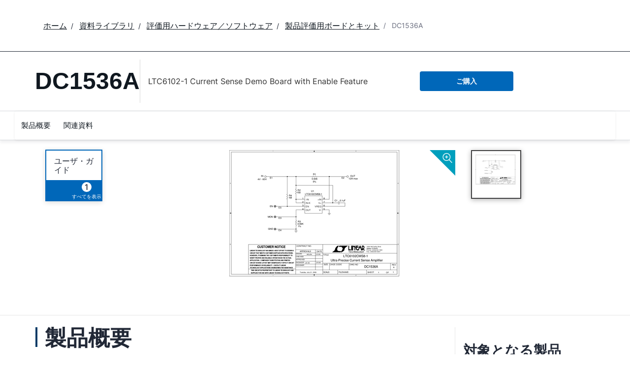

--- FILE ---
content_type: text/css
request_url: https://assets2.analog.com/cms-assets-optimizations/css/ebp.min.css
body_size: 1494
content:
.adi__collapse:before{content:attr(aria-label)}.adi__collapse__caret{transition:.2s linear}.adi__collapse[aria-expanded=true] .adi__collapse__caret{transform:rotate(180deg)}
.adi__promoBanner{background-color:#fbfbfc}.adi__promoBanner #promotion{background-color:#f0f1f3}.adi__promoBanner__container{align-items:flex-start;box-sizing:border-box;display:flex;gap:40px;justify-content:center;margin:auto;max-width:1360px;padding:20px 0;width:50%}@media only screen and (width <= 991px){.adi__promoBanner__container{flex-direction:column;gap:20px;padding:20px 16px}}@media only screen and (width <= 640px){.adi__promoBanner__container{width:100%;max-width:unset}}.adi__promoBanner__container__image{flex-shrink:0}.adi__promoBanner__container__image img{display:block;object-fit:cover}.adi__promoBanner__container__content{color:#3a424b;flex-basis:fit-content;font:400 14px/20px inter,sans-serif}.adi__promoBanner__container__content a{color:#0067b9;font:inherit}.adi__promoBanner__container__content a:hover{color:#00427a}.adi__promoBanner__container__content p{font:inherit;margin-top:0}.adi__promoBanner__cta{text-align:center}.adi__promoBanner__cta .adi__button{color:#fff;display:flex;font:500 12px/16px inter,sans-serif;justify-content:center;padding:12px 0;width:100%;background-color:#8e3dc7;border-radius:0}.adi__promoBanner__cta .adi__button--ghost{color:#fff}.adi__promoBanner__cta .adi__button--ghost:focus{color:#fff}.adi__promoBanner__cta .adi__button:hover{background-color:#b16ee0;color:#fff}@media only screen and (width <= 991px){.adi__promoBanner__cta .adi__button:hover{background-color:#8e3dc7}}
body{color:#101820;font:400 16px/24px inter,sans-serif;margin:0;padding:0}a{color:#0067b9;display:inline-block;font:400 16px/24px inter,sans-serif;min-height:24px;transition:.2s ease-in;transition-property:background-color,border-color,box-shadow,color}a:hover{color:#00427a}a[download]:not(.adi__button):not(:has(span)):after{color:#686c7d;content:"";display:inline-block;font-family:remixicon;font-size:12px;margin-left:4px}hr{background-color:#e0e1e6;border:none;height:1px}h1,h2,h3,h4,h5,h6,.adi__heading{margin-bottom:.83em;margin-top:0}h1,.adi__heading--xl{font:600 40px/48px barlow,sans-serif}h2,.adi__heading--large{font:600 32px/40px barlow,sans-serif}h3,.adi__heading--medium{font:600 28px/36px barlow,sans-serif}h4,.adi__heading--small{font:600 24px/32px barlow,sans-serif}h5,.adi__heading--xs{font:600 20px/28px barlow,sans-serif}h6,.adi__heading--xxs{font:600 20px/28px inter,sans-serif}.adi__subtitle--xl{font:600 24px/32px inter,sans-serif}.adi__subtitle--large{font:600 20px/28px inter,sans-serif}.adi__subtitle--medium{font:700 16px/24px inter,sans-serif}.adi__subtitle--small{font:700 14px/20px inter,sans-serif}.adi__subtitle--xs{font:700 12px/16px inter,sans-serif}.adi__body--small{font:400 14px/20px inter,sans-serif}.adi__body--xs{font:400 12px/16px inter,sans-serif}html:has(.adi__stuck){overflow:initial;scrollbar-width:0}html:has(.adi__stuck)::-webkit-scrollbar{visibility:hidden}.adi__stuck{overflow:inherit}@keyframes adiSpin{0%{transform:rotate(0)}to{transform:rotate(360deg)}}[hidden]{display:none!important}.adi__contextMenu{box-shadow:0 25px 25px #22252f1a,0 0 5px #22252f1a;list-style:none;margin:0;padding:0;width:100%;z-index:100}@media only screen and (width >= 992px){.adi__contextMenu{max-width:260px}}@media only screen and (width <= 640px){.adi__contextMenu{left:16px;width:calc(100dvw - 32px)}}.adi__contextMenu{position:absolute}.adi__contextMenu__option{background-color:#fff;color:#101820;cursor:pointer;display:block;font:400 14px/20px inter,sans-serif;padding:12px 16px;text-decoration:none;transition:.2s ease-in;transition-property:background-color,color;-webkit-user-select:none;user-select:none;-webkit-tap-highlight-color:transparent}.adi__contextMenu__option:hover{background-color:#f3edf7}.adi__contextMenu__option:active{background-color:#e7dcef}.adi__contextMenu__option a{text-decoration:none}.adi__contextMenu__option a:hover{text-decoration:underline}.adi__contextMenu__option:active,.adi__contextMenu__option--active{background-color:#a451df;color:#fff}.adi__button{align-items:center;background-color:#fff;box-sizing:border-box;border:1px solid transparent;border-radius:4px;cursor:pointer;display:inline-flex;font:600 14px/20px inter,sans-serif;gap:8px;height:40px;justify-content:center;padding:0 8px;text-decoration:none;transition:.2s ease-in;transition-property:background-color,color,border-color;-webkit-user-select:none;user-select:none;-webkit-tap-highlight-color:transparent;background-color:#0067b9;color:#fff}.adi__button:hover{background-color:#00427a;color:#fff}.adi__button i[class^=ri]{font-size:24px;font-weight:400;line-height:24px}.adi__button--compact,.adi__button--sizeMedium{height:32px;padding:0 4px}.adi__button--compact i[class^=ri],.adi__button--sizeMedium i[class^=ri]{font-size:20px;line-height:20px}.adi__button--compact i[class=ri-external-link-fill],.adi__button--sizeMedium i[class=ri-external-link-fill]{font-size:24px;line-height:24px}.adi__button--sizeSmall{font:500 12px/16px inter,sans-serif;height:24px;padding:0 4px}.adi__button--sizeSmall i[class^=ri]{font-size:20px;line-height:20px}.adi__button--sizeSmall i[class=ri-external-link-fill]{font-size:24px;line-height:24px}.adi__button--drop i{transition:.2s ease-in}.adi__button--drop:focus i{transform:rotate(180deg)}.adi__button--disabled,.adi__button:disabled{background-color:#92befc;pointer-events:none}.adi__button--fullWidth{display:flex;width:100%}.adi__button--ghost{background-color:transparent;border-color:transparent;color:#101820;text-decoration:underline}.adi__button--ghost i[class^=ri-],.adi__button--ghost i[class^=ri-]:before,.adi__button--ghost i[class*=" ri-"],.adi__button--ghost i[class*=" ri-"]:before{display:inline-block}.adi__button--ghost:hover{background-color:rgb(from #101820 r g b/ calc(alpha*.1));color:#101820}.adi__button--ghost:focus{border:none;color:inherit;outline:none}.adi__button--ghost.adi__button--disabled,.adi__button--ghost:disabled{background-color:transparent;color:#9fa4ad}.adi__button--ghost:has(i[class^=ri-]:only-child){text-decoration:none}.adi__button--icon{height:auto;padding:0}.adi__button--inverse{background-color:#fff;color:#101820}.adi__button--inverse.adi__button--disabled,.adi__button--inverse:disabled{opacity:.5}.adi__button--inverse.adi__button--secondary{background-color:transparent;border:1px solid #fff;color:#fff}.adi__button--inverse.adi__button--secondary:hover{background-color:rgba(from #fff r g b/ calc(alpha/2));color:#fff}.adi__button--secondary{background-color:#fff;border-color:#0067b9;color:#0067b9}.adi__button--secondary:hover{background-color:#fff;border-color:#00427a;color:#00427a}.adi__button--secondary.adi__button--disabled,.adi__button--secondary:disabled{background-color:transparent;border-color:#92befc;color:#92befc}.adi__button--tertiary{background-color:#fff;border-color:#848b95;color:#101820}.adi__button--tertiary:hover{background-color:#fff;border-color:#5e6773;color:#101820}.adi__button--tertiary.adi__button--disabled,.adi__button--tertiary:disabled{background-color:transparent;border-color:#848b95;color:#9fa4ad}.adi__buttonGroup{background-color:#fff;display:flex}.adi__buttonGroup :not(:first-child){border-top-left-radius:0;border-bottom-left-radius:0;border-left-color:currentColor}.adi__buttonGroup :not(:last-child){border-top-right-radius:0;border-bottom-right-radius:0;border-right-width:0}
.adi__ebp{display:block}


--- FILE ---
content_type: application/javascript
request_url: https://www.analog.com/i_jkMsIVfF/uotX/Bz9_0Z/tiEbzQG4wNQJ4D/Fl0XSl4/ATQL/XQ05bz0B
body_size: 157496
content:
(function(){if(typeof Array.prototype.entries!=='function'){Object.defineProperty(Array.prototype,'entries',{value:function(){var index=0;const array=this;return {next:function(){if(index<array.length){return {value:[index,array[index++]],done:false};}else{return {done:true};}},[Symbol.iterator]:function(){return this;}};},writable:true,configurable:true});}}());(function(){kx();A47();kR7();var lJ=function(LQ,NG){var SX=KZ["Math"]["round"](KZ["Math"]["random"]()*(NG-LQ)+LQ);return SX;};var Hb=function(xb){return -xb;};var DJ=function(){return D3.apply(this,[R0,arguments]);};var DU=function(MA){return KZ["Math"]["floor"](KZ["Math"]["random"]()*MA["length"]);};var Zv=function(){return ["&\nBBGa\n","-[\f1\bN",":U!5HBOD[","-x\x3fG:YE99ha0U","X=7$","FNWG=)x#$","o","MZ.6)O!8EFGP"," U\'>|HF\x400","M","4%P\'\x00JEGF","EBV]77","/X!ONsD78*]ufMBxx5:o;=\x07DM",")","\x40Y17\t-","\x07Yb","NLW40","EQ,\t8S6)NnD",";\"X1","U<)","(S,5","FRV","V[,","U()+>O+\x3f\v","*Z","JOAQ48)",":[SM\x407\"","","$Fs",",:","$HUKB=2&Y!$","BOAX-=","P=/)Q-$\fDO","(Y\x3f\fEUc\x40","BN]=7\t+","","\\!)","$n*","8Y:$","Q1\fOEGZ","^RGP\n5-L9N","\f1BFC\x407+","Z9/-H-\"5NSO]+*\"O","G00\x07Y;","GL,<%S,#","\\\x40K\x40",")Q+$","ETNX","_S[","--^!;","LgG+\t{8t",")H\x07<\x00FDL\x40+<-Q\'","\x40","Y\x40L\x40==","\x3fO6#","<IDNG",".(S5DQGq*+\x00","!\x3f\vXUPA;-\x00","7\x00_uKY=6\b\r_69NcK\x40+","#I!8\bDWG","hL\x404","G00","","L\'\"\bBRQ]77","+.","6)J+3\x00dSKQ6-%S,NOV","AF=8\tY15xHEZ95)!Y-%","9=7:Y,$)BRVQ6<","6","&odds79\x00q\f5zsq`\r**f#2ODDS00 Q,\x3fZSQ\x40-/\n\n5FraWoaD]g","*<\x07 H\f1\bN","S,=\n^RGY7/","\"\n^OF",">\nED","\x3fV1","\x40* 88N+5",".N",">],4\nFtw}",":].%\x00gDLS,1","|\fq","\"L1","F=*:Y","+>\vNSu]<-","1/","6Y","CV*,\r","4L-\"X",",EWCX1=>-N#3NSgF*6","!]8DUVX=","*\x3fU->6_NPU\x3f<","hNLG,+\b8S0","\x3f\fpd","YDE]77","`PS-48O","GX=48u&[D","++","<#^\'$feG\x40=:\t","ODN\x409\x00","#_7=\x00EUo[<<","9j\'>DS","O\'>","W77+I01\x07GD",">H","`U13_","\"-)O\x3f^MG","U,4\n\\Ry==ll.1NSd4,_%RbE\x40O];y1\"Wb\fISCF!","+#EENV1-\x00-^.5","}\ts","-O*","HVQ5","GP[5","Y7#4\x00S!1\tGXcB90.P\'","O6#","\x3fY6JWGg1> ","51BOgL(+\x3fU->7NRWX,","\"- ]1$2JUKF\b+<H",".9_gWZ;-\"O","\\,-\rvm","\fG","8)N\x3f","_25\v","G\x40Q","N#3\x00","17\r\x078","5_SCW,\'t\'1_CGU,\r)O61\b[","=#l09\bBUKB=y\x07\x3fHb\"\x00_TPZx8]>U/9BWG.8\x07)","!L-#\x00O",",1\bN","P-7\fEhF","CD(#N5XHMZ","r","\"W\')YDQG","8XnUZ\b+)N6)","U-Do\'\fOUJxnKE<Dk","S=-+%_\'#","zp74\"n\'!NRV","1=","VGV4*S","`","_Nq\x40*0]%","O[6-=*~+\"C","D\x40v\\*6\t Y1\t","&9[\x40VW0)L69\nE",")P"," Y%1\t\vBC\x40;1]8H\'=_","#S0","F]6","-W","/S7>YX","MG\x40,<1#I,$","O*5","e\x40V].<]1 U\'>","UF=b","O*1NEu[*2\x00R.9\vNdPF7+","w","p}Pi","4 ","\"X\'(\x00Oe`","}&\x3f\x07NcW*68","_\x40P\x40","~O","BOF[/","\t,\'h+=\x00\vqNA\x3ft","+,)O1","HIGW3\n\t<l0\x3fDBMX","z","8\vl}2 \tNUd4,_%R","1JHNc1=\t","Z#=\fGX","++#_","I15bE","\x00","\"I/2\x00Y","\x00]HAQ6\t#R\x07&\x00EU","\rJSGP6)N","U$ ","J","/].<\x00OqJU6-","\x3f|{he\vj\tG)n\x07bKFb5,\b&>n0cNgjz.$t)+x","*RgO","ce<:#si`\nj`jm\n3u,\t$xFcu<>\x3f9\r}3LbuN\t)2VOjcu4,$*Lb#C(\rqyhvk+\x07(u6L`dWko\"\x40ccu<3M b\t^Isv(,3o%#H`G9.4\r{)$jgiu\v\f~P784iQce8N$j`cu\n3hq#j`gu>\v\bJ6$jkjn\f<+vp)~`c_<2.\ru&\\Ej~(;\n};\'j`dG483\rm$biu6\'\x3fi4j`calVB#}=EYsw2\n3k\n#jlQu(48m2cudu\x00<!+}\t\b]gcx\r<4R7$lCeb-N #TTj`h]9`\t8\r}$~pm\x40\t>+!Hp)~`cY 7.\rwb\rCBIz.:$X\v$Jpgu$8m2cua:\f<3 Tr(4iRVe$\x3fu7 j`cp*=1}}<OdJG483\rm$fwiu/(ti4j`an`VB#}<3RYsv<8rz$xFcw14\ry-$\x40YaL\t!+}4gcq7<%z\r/ooa,3\r3*DMu5B4m:6L`ab\r;3\x07r\t$ax\f\rB#}>,\\Ysw2\n3f/#jjl7q\nNcu3>M\ns$aqAY3<3\r/sEoa\n3*eqeNX4-j.!YVzj`\nv8=}Fm\'\n\"0j`Nb3!,1}}0HO{u,\b<5)|LU\t<3e%\x3f-r`Ve+Aw3QCeX2$\'\r]$jCwu7.Q&Ncv\t+I0D``\x07i$*\f*m`jm-,3\viqJvZ9\b83\r^$\x40YaP\x3fL3\rf4-aQ\x40Y<)<#\r~w%\x07FUsu<\n}$jORZ<>>C\r}\b\x3fJ`uL3\rv;(~`Ve0j`ID\v8,7\r} $jLx_ \b\x3f9\r}\x00b$gtcu4!+}3ViRCl\v<5\'~\"`c~9\f0\'\ri5Tj`h}(3([\x00$jkrz\f<}2yjcu*\'%yR&\fm`\x40aJ|r;$j`cp5>I0\r}.ju\'\x00iJek<>};rEu:5$6]\v$Jpcu\n0\r}~Ncu\fL3\rv/\n)~`cY2.\r{ 3^{f71,5}}5efKr7K\r}$\\d`u9\r\ns$a\x40wx\r<t\f*\'`na|o% HitN9(3-m$|V`u9e4dcu\t35$E$$j`cz;1\'\r})hUh`kv<1K\x07$jMvp)63\rv;\x07~`M7<:&ArEu<5&\n}\t.j`hz9a(3#\f-$GtUL\t!+}ogc<3Q#0jN[85DxFcw=4\rw\f$jkU`+\f<|SSSZe3.\rm`iz<8h$xFcu,\b<1/P0$nNcuj\v\r\"e$4jhxsa3%}P >7``c2:$$X#Ift\x40HB$m\x00 $z``\x40\t>\'p-rgFSak\x3f*x{{\x07FUsu<5&\n}$id\\<9\r}\b6rtcP\x3fL3\rn\f\t=yNqS$\x40uF*\'[`su-,3h&#ji{w,\b<1h$cx`P\x3f)O5\"Qs$yo{l\n6.\r{!=#^{e\r,1,0<}${u,\b<7k`nNcv~;84iQceH\x00};,\\Ysvj%+\rH vd93t\f(Erdu2\x3f3\rzp\vr`FSk<>}\x00TCEe\\<<;^q5#jfIv18m\x00cuSP\x3fO1\"e$4jhAs \x40v >7[`su-,3Y\n#ji{v7(3\rWs\"\\tcu3h\n}\x00$jgmV\r<$\f$jcuQ2-,3X).jcpZ/4.{$\x3f|WhH$\vz,\bmUxm\r3:|}$mmm \n3\r}*iP_pcw214\r}\x07$jw\x40\t>&O\x00$jgMEh<3;\njeIr\r;8m.0yw{\fi/4$m\x07`z`cu\x07+Dp2VFcu }$jc\x40i<8q$jMwCm>83\r}\n\ntcu6>!+}\n\t\bm[xb\n.+~\fUj`cu++.H&Ne\x40r(3\rP)Lbu)v22\bOQce\t#\r:`na<|_/<qIv:C\r}\bExc\x40\t:\'n;12OCe<.Q6$hBg1\'\r},*OFa7 )$jfu\x3f]s$aXoy\r\t#\r!:\'`na]$jCwu2\x004m\x00b\'Ytcu3!!+}2\"}Tx\x07\n6#^$j`cU\r}Tj`hy9rC\r}\btcV<3\rf4ijcu\x3f}&7`c~=3}$hd{{7i3\rW\f1zbHg\x3f>Z.ejcu\f#V7$htv`6<\x07}.flwu7i3\rP2;zbu0{ieJeh<3x#0jUsu\n9!}},edMu4.Q&`bt`\x40\t>#n-84mjcu(35\nEb\\\x40{wrh1,0<}$_pcw:4\rp$\x40oCP\x3fO1\"e$4jhAs \x40v >7[`su-,3^32_pcw26C\r}\b$\x3f\x40\x40\t\x3f$i$4jbAZh<3H\x00`c~+\rX% Wjmwu\x3f/R\f<6|U\t<3\"eiR~`cYi7/!\r/yooa-,3m(Tj`h\x007C\r}\b$\x3f\x00\x40u9%\"e4[cx\r>:T!>+Gruh8,7\r},\t-e79qz`ag\v63\rf1\n2OFs1<};\n\\Usu\f)!}}0N(3ys8lIiu+\"s\"\x40ccu6\t#\r=1m`na|H&|Lp$9([a$jIUm\x00\x07(P74\"\x40ccuk<>}\x00TCEe\\<<$e,#jfIv:4\r^$EkC*\f<3\"v#(4iRVe,Au7 j`cU\f\n3\rH&~gPr(3\rP)z`ePj5\b(\vqjd{Yi1F~7$cBf0: _v\'O{u,\b<5)|LU\t<3.i\tyXFSh<3h&/[COP(,3\t0$jMty \b\x3f\x40\ry-$\x40aL\tL3\rv D``Y 5(\f#0iUsu\r>.o$j`I(39\r}\b4Xtc\x40\t>!\bn\t$qRxcm75%z20j`I=1}}3dMu43d\bbtcU\t<3e4[cx\r>:T!>+Gruh8,7\r}/9Tj`hx\t*(38m6oru1##i\x00$4jbwr*4\t#\rm`eMi<8m%7&jpcuC\r}\b)2Ytcu4G>i\vrZe*<#\r}\x07N`cnk8*G\'^q4.j`NA\'`\x07jmR\t<3\rs$2/~nqS)6z\nj`uci<8~r$Ikub!.<3e $j`hW;*<3\r{bhcuk355j3\'$n`cu\x00(\r}/Spcx",")N/#","06\"]/5","Z77G","#S)9\x00","O6\"\fEF",":YG","4\nF`W\x4074%S,\nEUP[45\x00","^*_x","5YNO]+<","=\b!E","GL","n","L[5;","DTVQ*8T","-8","KG+)","=%_\'\x00\fSDNf9-","CSMC",";6%Y\x07>IMGP"," S15","\"o","o;=\x07DM","hLB95l]6$\x00FQV,6])O6\"HUWF=y\"+$\x00Y\x40\x40X=y\x3fH#>N(}6y\x00(Y0pD\x40Qx0\t>] <\x00\x07L[6t\x00>];p\nIKGW,*]9O6p\rJWG9y&!5Q \x3f\tHVQ*8\t>ajyEFDV\\7=S","G*:","\"Y:$","#\x00_`V\x40*0\x078Y","DF74>-N\x3fN","c55\x07OSKB=+\"/N+ tGL","\fERGF,\v ]!5\bNOV`=!\t","JBAQ4<8U->,EBNA<0\vN#&\f_X",")P\'7_D","1/F","&9[MCM8"];};var Tb=function(gC){var fX=1;var db=[];var Kj=KZ["Math"]["sqrt"](gC);while(fX<=Kj&&db["length"]<6){if(gC%fX===0){if(gC/fX===fX){db["push"](fX);}else{db["push"](fX,gC/fX);}}fX=fX+1;}return db;};var D8=function S9(tQ,gG){var YU=S9;for(tQ;tQ!=N7;tQ){switch(tQ){case R6:{tQ=BR;Pb=Nv*x3*qG*R8;fJ=Rb*gQ-Kh*bj*R8;rc=mF*bj*R8-z9-gQ;gj=IG*jX*z9+mF*R8;Vh=gQ*qG-mF+Nv;Oq=x3-mF+gQ*jX-R8;}break;case Rr:{tJ=z9*Nv+qG*gQ+x3;Dj=R8*gQ+Kh-jX;Ev=z9*gQ-bj*Kh-R8;k3=IG-Kh*Rb+gQ*jX;Bb=mF+Rb*gQ+jX*bj;tQ+=S1;Nj=bj*Kh+z9+jX*mF;}break;case F0:{zQ=jX*Nv+IG*qG+Rb;Ah=Rb+Nv*bj+mF-Kh;r3=bj+Rb*jX+R8-IG;tQ+=K4;lL=bj*IG+mF+Rb-x3;}break;case A6:{AU=Rb*Kh+Nv*gQ-z9;AG=qG+jX+mF*z9+x3;Ch=jX*gQ-x3+IG*R8;dc=R8*mF+IG+qG+Nv;PG=Nv*gQ+Kh+jX*z9;tQ=T1;}break;case Fd:{fv=z9*Rb*bj+gQ*jX;jJ=Nv*Kh+gQ*qG*x3;tQ+=wt;JJ=mF+Nv*Rb*jX+x3;lq=gQ*Rb+x3-qG*z9;fL=mF+R8*z9+jX*x3;nA=qG+z9*mF*IG;}break;case zr:{kA=z9+bj-Rb+qG*gQ;rb=z9*Kh*x3*Rb-Nv;OU=gQ*z9+mF+qG+IG;Hc=z9*Nv+Rb*x3+mF;Gb=bj*Nv*mF-qG-z9;P8=Rb-mF+R8*gQ*x3;GA=jX*Kh+gQ-Rb+x3;tQ+=ht;}break;case VP:{NA=R8*IG*jX+gQ+bj;VG=IG+z9*gQ*x3-bj;tQ+=NP;Fv=Rb*Kh*R8;vc=Rb+R8+gQ*z9+Nv;V3=Kh+gQ+z9*jX*R8;dQ=qG*x3+Nv*R8*IG;KF=bj+z9*R8*Nv+gQ;CC=gQ*qG+mF+Rb;}break;case TZ:{EF=IG-x3+Kh*gQ;dX=x3+qG+IG*gQ;tQ=x7;qh=qG+Kh+Rb*R8*jX;jC=R8-mF+z9+Nv*gQ;Oc=Kh+gQ+mF-R8+z9;wv=gQ*z9+bj*Rb+mF;}break;case Ar:{XA=R8+Nv-IG+gQ*Kh;bb=IG+mF*bj-Nv-jX;AQ=gQ*Nv-R8*jX-Rb;tQ=lk;Jc=mF+bj+z9*x3*gQ;Vc=R8+bj*gQ+Kh-qG;P3=Nv-z9+Rb*mF-R8;}break;case kr:{s3=gQ*Nv-x3+mF;tQ+=Rt;QC=gQ*Rb+IG+bj*x3;HA=Nv*mF-Rb-x3-gQ;j8=R8*Rb*Nv+qG+IG;}break;case A0:{zL=Rb*bj*mF-IG+qG;dY=gQ*Nv+bj-IG+Rb;mU=qG*z9+Nv*x3*gQ;tQ+=kg;Uv=bj-Kh+gQ*jX-qG;Kb=gQ+Rb*qG+Nv+x3;TG=IG*jX+Kh*gQ-bj;dJ=z9*gQ-Rb+R8+Nv;dF=mF+gQ+Rb*bj*jX;}break;case K7:{OA=qG+Kh*Rb+R8*mF;nQ=Nv+bj+gQ*jX*x3;Ub=gQ*bj+qG*Rb+IG;hv=qG*bj*mF+Nv*Rb;hq=Nv+x3+gQ*jX-bj;tQ-=VP;q3=jX*Nv*Rb-z9-bj;}break;case AP:{jG=R8+z9*Rb*qG-Nv;tQ+=KR;UQ=Kh*Rb*jX*R8+bj;vC=IG+gQ+mF*Kh*jX;FX=gQ+Kh*z9*Nv+R8;BQ=R8*IG+bj*Kh*gQ;VC=jX*gQ-z9+mF;WF=z9-mF+IG*gQ*Kh;}break;case Sr:{Bj=Nv*bj*z9+qG+Rb;tQ-=QB;CJ=qG*mF-R8+gQ+jX;tF=gQ+mF*IG+z9+qG;xX=R8*jX*Nv+mF;Jq=Kh-z9*mF+gQ*Nv;}break;case Gg:{vY=qG+x3+mF-jX+bj;Zh=qG+Kh*Nv+bj-jX;Vv=IG*R8-jX+qG+Nv;tQ=XP;AC=mF+Rb+z9+bj+Nv;bc=z9+qG+Nv+R8-bj;FC=R8+x3+qG*Kh-bj;Zc=Kh+x3+Rb+R8-jX;}break;case Vt:{Yc=jX*gQ-Rb*x3*Kh;tQ=YP;L3=R8+qG+gQ*jX;PJ=gQ*Nv-z9-qG;U8=qG*z9*R8+Rb*bj;}break;case bB:{M8=bj*Nv*mF-IG*jX;Pj=R8+mF*qG-Nv+gQ;nY=IG*Nv-R8+Kh*gQ;x9=bj*jX-x3+mF*z9;tQ=B1;Hq=IG*gQ-z9+Nv*x3;ZU=x3*z9+Rb*R8*bj;}break;case Fr:{Xh=+[];VJ=jX*Kh*z9;lc=Kh*R8*x3-IG+qG;mF=jX+Rb*x3+R8+Nv;gQ=z9*Nv+mF-IG+Rb;tQ-=sZ;j9=qG+gQ-IG*bj+mF;WG=qG+Nv-Rb+IG+x3;}break;case mx:{tQ=gg;vA=z9+jX+Nv*bj*x3;wC=Nv+Rb*R8-bj+IG;n9=Nv-x3+z9*Rb+R8;XQ=Kh-x3+z9*R8+qG;YJ=Nv*IG*x3+bj;}break;case w4:{tQ-=d1;Lj=Rb*mF-Nv*jX;SG=Nv+Rb*gQ+Kh*mF;IU=qG*mF-bj+Rb-Nv;lh=IG*x3*mF*z9-Rb;}break;case YN:{GJ=Rb*mF+R8*Nv-Kh;A8=jX*Rb*R8-mF+IG;Fj=gQ*jX-Nv+mF;W3=R8+Nv*gQ+jX+mF;tQ-=Tt;dh=Rb+mF*IG+bj*gQ;}break;case dZ:{fQ=gQ*Rb-mF-IG*x3;tQ+=IZ;wX=x3+gQ*Nv-qG;Xv=Nv+z9*mF-R8+x3;qC=gQ+Kh*jX*Nv*Rb;rY=Rb*gQ-Kh-IG*qG;xv=Nv*gQ-Kh*Rb+x3;nq=jX+Rb*mF+gQ+z9;}break;case lk:{UX=IG*gQ-jX-bj-R8;bA=Rb*jX-Kh+R8*mF;mq=Nv*jX*R8+Rb+z9;fq=Rb+gQ*Nv+bj;tQ+=DB;CQ=jX*gQ-Rb*Kh-x3;SJ=qG*gQ-Kh*IG+mF;hU=mF*IG*z9;}break;case R1:{n3=gQ*IG+Kh+bj+z9;lG=gQ+jX*Nv*R8+Rb;tQ+=E1;mJ=qG*IG+Rb*gQ;Jb=z9+Kh*mF*x3*R8;Hv=x3+bj*z9*mF;cv=jX*x3*gQ-R8*qG;}break;case tR:{Kc=bj+gQ*jX-Kh;tQ=pr;LU=mF+Nv*R8*IG;RC=gQ*z9+Nv+R8+IG;kF=Rb*Nv+IG*bj*mF;pJ=IG*x3*mF*qG-Nv;}break;case H7:{HQ=R8+qG+mF*z9*IG;nU=gQ*z9+IG*Kh+R8;LX=x3+mF+Nv+gQ*IG;tQ+=VN;Bh=Nv+x3-mF+R8*gQ;Iq=mF+gQ*Nv+qG*IG;JF=gQ*IG+qG-bj-jX;}break;case px:{Dv=Nv*qG*bj*z9;CU=jX*qG+bj*gQ+mF;tQ=d7;zJ=gQ*jX-x3+z9+qG;rF=gQ*z9-Kh-qG-jX;MQ=gQ*qG-z9+R8+bj;kG=gQ*bj+Nv-R8*x3;}break;case Sd:{f8=R8*z9+qG*gQ-IG;l3=bj-Kh+x3+Nv*R8;q8=gQ*IG-qG-R8+Kh;tQ+=D7;hj=Nv*z9+Rb*IG;wc=x3*IG-z9+bj*mF;AJ=IG*jX+z9+Kh*mF;}break;case vZ:{nJ=R8-qG+gQ*Kh*IG;M3=Kh*qG*R8*z9;UG=mF*Kh*Nv+qG+IG;tQ+=J7;GY=gQ*qG+IG-mF*x3;BJ=z9+gQ*Rb+Nv*x3;Lc=bj*IG*Nv*Rb+Kh;}break;case lP:{sb=mF-Nv+Kh+bj*gQ;S8=gQ+jX+IG*R8*Kh;RU=mF*jX-Nv-Kh;tQ+=Tg;Yj=gQ*Kh+qG-R8-IG;}break;case Jr:{BG=jX*mF+x3+z9-qG;bJ=IG+Rb*jX*Nv+qG;fh=z9*Nv*R8+IG*mF;RQ=R8*bj*z9-IG-Kh;JQ=gQ*Kh+jX*x3;lU=z9*jX+mF*qG;P9=IG*jX*Nv-Rb;tQ-=Bg;Qh=Nv*mF+z9-gQ+Rb;}break;case jN:{tQ-=Fx;if(m9(R3,tG.length)){do{Xj()[tG[R3]]=B3(tC(R3,WG))?function(){return bC.apply(this,[Gx,arguments]);}:function(){var hb=tG[R3];return function(kC,RX){var GX=VQ(kC,RX);Xj()[hb]=function(){return GX;};return GX;};}();++R3;}while(m9(R3,tG.length));}}break;case Er:{tQ=hB;PA=z9+bj*gQ-Nv*qG;zU=mF+Rb*gQ+qG+R8;Cb=gQ*bj*Kh-Rb*mF;TJ=Nv+R8*x3+gQ*jX;}break;case rR:{tQ+=dx;if(UJ(SU,Xh)){do{var Sj=Nh(tC(rC(SU,U3),K8[tC(K8.length,x3)]),z8.length);var xU=xh(YQ,SU);var Wj=xh(z8,Sj);p9+=D3(Pr,[Dh(mA(vX(xU),vX(Wj)),mA(xU,Wj))]);SU--;}while(UJ(SU,Xh));}}break;case rP:{xq=z9*gQ+bj-Rb+mF;vv=z9+jX*gQ-Rb*IG;xj=qG*gQ+jX+x3+R8;Wb=IG*gQ-Nv+R8+Rb;dv=Nv+z9*mF+R8*jX;tQ+=ct;N8=gQ*IG+Rb+Kh*R8;DF=R8-Kh*Rb+IG*gQ;}break;case NN:{dG=Nv*IG*bj+mF-z9;QJ=R8+jX+Rb*mF-gQ;EQ=qG+R8-mF+gQ*z9;rJ=mF*jX-z9*Nv;YG=Nv+gQ-jX+mF;PQ=gQ-IG+mF+z9+x3;tQ=dd;Z3=IG+Nv*bj*qG-x3;OQ=Nv*gQ+R8+Rb*qG;}break;case Td:{RG=IG+qG+Rb*z9*Nv;Sc=Nv*IG+Rb*jX*z9;mn=Kh*Nv*IG+gQ*Rb;Jp=Rb*gQ+Nv*bj-IG;rO=jX*mF*Kh-Nv+Rb;rV=gQ-Nv-x3+mF*z9;tQ+=HP;}break;case jr:{tQ-=fP;DI=mF*Rb-R8*jX+qG;vH=gQ*qG+z9-Kh+R8;PD=IG*mF+x3+jX*Rb;qV=mF+qG+Kh*Nv*Rb;hO=gQ*Rb-Kh+bj+z9;R2=jX*mF-bj-IG-z9;Bz=qG*x3*R8*Nv*Kh;}break;case j0:{Bn=z9*gQ-IG+jX-mF;xn=gQ*Kh*bj-Nv*Rb;tQ+=cx;Kl=R8*mF+gQ+jX-Nv;US=R8*gQ-z9*mF;}break;case Mt:{xO=IG+Kh*qG*Rb*Nv;tQ=lZ;nH=bj*Rb*mF+qG*R8;OS=R8*mF+Nv-Rb-jX;J2=bj*gQ+qG*Nv*IG;rH=mF*qG+Rb*gQ+bj;NM=x3+jX+mF*R8+IG;II=gQ*z9-Kh+Rb+Nv;ZS=gQ*jX+Kh-Rb*x3;}break;case D:{tQ+=Ak;Rf=z9+Rb*gQ+qG+Nv;jI=Kh+gQ*jX+Nv+mF;tl=mF*bj+IG*jX*Nv;JM=Kh*gQ+qG*R8*Rb;}break;case f7:{UV=bj+IG+gQ;sE=gQ*R8-z9+x3;tQ+=c1;EO=z9+qG*gQ-Kh-Rb;BW=R8*jX+mF*Nv*Kh;AS=z9-Nv+mF*jX*IG;kE=z9*Kh*R8*bj+Nv;}break;case Q:{tQ=A0;fW=gQ*z9+Nv*bj+R8;bM=jX+bj*gQ+z9+R8;Az=jX+z9+R8*mF*Kh;BE=Rb*gQ-Nv+bj;}break;case Ut:{QI=mF*z9*Kh+Rb-jX;Ln=mF+z9-jX+Nv*gQ;sW=IG*mF+gQ+qG*Kh;DD=z9+mF*qG*jX-Nv;PM=gQ*bj-jX+IG*R8;J5=R8*z9+gQ*IG+Nv;P2=gQ*IG-Kh*qG-mF;tQ=w7;Ep=IG+qG-z9+Rb*gQ;}break;case Lx:{ql=Kh-z9+R8*mF-Nv;j2=Kh+jX*R8*Rb-z9;tQ-=Mt;lI=Nv*R8+mF*z9+Rb;SM=p2-ql+j2+lI;rT=mF*bj-Kh+qG*gQ;Ez=Nv*jX*Kh-x3-Rb;}break;case nZ:{WI=Kh*jX*Rb*z9+bj;rD=IG*z9*R8+jX*gQ;tQ=ON;TS=x3-Nv+gQ+R8*z9;t5=R8-IG+qG*mF-Rb;LO=Kh*Rb+bj*qG*R8;CS=IG+mF*qG-Nv+z9;DE=jX+mF*qG-bj;C2=z9+gQ+mF+jX*qG;}break;case pg:{SH=gQ-Nv+jX*Rb*IG;tQ-=vk;bS=bj-Nv+gQ*qG-mF;zl=gQ*Rb+qG+mF+jX;Cl=R8*Nv-jX+mF*IG;Sz=z9*bj*Nv*IG-jX;b5=R8*gQ+bj-mF;gl=qG*gQ+Kh+z9-jX;}break;case qN:{KW=gQ*Rb-qG-IG-R8;vp=gQ*z9+mF-Nv+x3;Ol=Kh-z9+gQ*Rb+mF;tQ=Yd;RH=R8+mF+Nv*jX+x3;xf=z9*mF+jX*gQ+qG;Ds=z9*gQ+Kh+jX+Rb;VT=R8*jX+Nv+gQ+IG;}break;case l0:{vl=gQ*qG+IG*bj+z9;tQ=NN;DH=gQ*qG-jX*Rb+z9;wY=R8*IG+bj*gQ+z9;zM=jX*mF+qG*z9-gQ;}break;case X6:{return Zp(gR,[p9]);}break;case jZ:{TT=mF*Nv+Rb*z9*qG;sz=IG*bj*jX*Rb-Kh;MT=R8+x3+mF*jX*IG;BD=gQ*jX+mF+x3+Kh;tQ-=gL;KO=gQ*bj+Nv*qG;}break;case kd:{Gl=R8*mF-gQ+Kh*Rb;hM=IG*mF+z9*R8*jX;V5=jX*R8*Rb+IG+Nv;M5=Nv*R8*qG+jX+Kh;tQ-=BZ;DS=gQ*R8+Nv-mF*x3;Dz=Kh*x3+gQ*z9;JW=R8*x3*mF-IG*qG;}break;case hx:{JE=bj-Rb+z9*mF+jX;ll=gQ*z9-mF+R8+Kh;Nn=gQ*z9-mF+Kh+x3;lz=bj-Nv*jX+gQ*z9;cE=Rb*jX*x3+Nv*gQ;tQ-=qR;rI=qG*IG*Nv+mF+R8;}break;case q0:{W2=z9*gQ-bj-mF*x3;CD=R8+gQ-Nv+Rb*qG;An=x3+jX*z9+mF*bj;xD=Kh+R8*mF;n5=R8*mF-gQ+qG*jX;tQ+=E1;}break;case Y:{gI=Nv+qG*R8+z9*Kh;Yl=jX*Rb+qG-Kh+IG;pY=x3+Kh*mF-Rb+IG;tQ+=TB;YI=R8*Nv-bj-x3-Rb;As=z9+mF-Nv+jX*Rb;}break;case Jg:{Ul=z9+Nv*mF+Rb;MO=R8+z9*gQ;tQ=r6;H2=mF*z9+Rb*jX+gQ;TD=R8*mF+Rb*Kh+IG;Hs=mF*Rb+R8-Kh;Zl=qG-Kh*z9+Rb*mF;}break;case Xk:{var tG=gG[JL];JH(tG[Xh]);tQ-=PN;var R3=Xh;}break;case dg:{H5=z9*qG-jX*Kh*x3;dH=mF+qG+Kh*IG;hS=IG*z9+jX+qG+Rb;tQ+=q7;wM=Rb+Nv*bj*x3-IG;Tl=jX*bj+Kh*R8+qG;rp=mF-Kh+qG+R8-x3;}break;case FL:{tQ-=EB;return R5;}break;case T1:{Kp=x3+qG*gQ-IG-z9;Lz=gQ*R8-IG-mF-Nv;E2=Kh+mF+R8*Nv*Rb;DW=qG*x3*bj*z9*Rb;tQ+=O7;}break;case sN:{ZV=qG*gQ+Kh*R8+mF;gO=qG-IG+R8*mF;tQ-=Nt;mO=Nv+Kh+z9*gQ-mF;RV=Nv-bj+jX*gQ*x3;xS=Rb*gQ+R8*z9-Nv;}break;case St:{tQ=jr;Ql=qG+IG+R8*Nv*bj;sM=Rb*gQ-mF+jX+R8;Gz=qG-IG+Kh+R8*mF;LE=IG-Kh+Rb*mF-z9;mD=gQ*R8-Kh*Rb-x3;}break;case kg:{tQ-=Pg;mM=gQ*qG+R8+bj+z9;Oz=Kh*gQ+R8*mF-bj;NW=gQ*qG-jX*z9-IG;fl=z9+x3+jX+IG*gQ;XV=gQ*Nv+x3+z9;FE=R8*IG*Nv-gQ-mF;}break;case fx:{JV=mF*qG*jX-Nv;rz=R8*Nv+jX+bj+Kh;vS=mF*qG-Nv;PT=x3+qG+Kh+gQ*IG;nI=bj-qG-x3+Rb*gQ;tQ=zr;CV=z9+x3+IG-R8+gQ;}break;case l6:{tQ=N7;var OM=gG[JL];jl.k1=S9(lt,[OM]);while(m9(jl.k1.length,Sk))jl.k1+=jl.k1;}break;case XP:{Uz=Nv+jX*z9+bj+R8;EI=bj-Rb-qG+jX*IG;tQ=QP;sY=IG+bj*qG-R8+z9;wl=Kh*bj+qG+x3+R8;PW=jX+Rb*Kh+bj*x3;wT=Nv+IG+Rb-Kh;l5=Rb*qG-Kh-jX;}break;case Yr:{Kz=Rb*gQ+qG+bj+IG;Al=x3+mF*jX+IG+Kh;fM=bj+jX+qG+gQ*Nv;rE=z9*IG*jX+x3;NO=R8*Rb*qG+jX*bj;tQ+=GR;vI=Nv*Rb*x3*jX+qG;Pn=qG-mF+Rb*R8*z9;HT=Rb*gQ*x3+mF;}break;case tg:{zY=mF*jX+R8*qG-Nv;MW=Rb*gQ-mF+x3-IG;LV=IG*x3+mF+jX*gQ;WD=z9+Rb*Nv*bj+R8;tQ-=NZ;YW=mF-Nv+Kh+Rb*gQ;Z2=Rb-mF-Kh+gQ*R8;mV=jX*gQ-R8*x3;}break;case Vg:{hl=z9+gQ*qG+Nv*jX;Gn=gQ*IG+mF*R8-Rb;tQ=Kx;nM=Rb*mF*Kh+qG;HM=jX+x3+mF*z9+gQ;LM=Nv+Kh*x3*gQ*IG;}break;case QB:{Jn=Rb*qG*Kh*R8-mF;bn=z9*IG*mF+x3-qG;gp=Nv-mF-z9+R8*gQ;tQ-=w;ZI=Kh+Nv+mF+Rb+gQ;cT=Kh*R8*mF-qG;ZE=jX+bj*qG+z9*gQ;}break;case Xr:{Of=x3*Nv*Rb*qG+R8;tQ-=vd;F2=R8+mF*Kh+z9*gQ;wS=Rb*gQ-qG*z9;}break;case qP:{tQ=Z4;QS=R8+mF+gQ*Rb-Kh;l2=bj+mF*R8-Nv*z9;vz=qG*gQ-bj+jX-Nv;kl=Rb*Kh*Nv*qG-x3;xs=Kh-R8+gQ*qG-Rb;}break;case R4:{tQ=pg;xH=jX*gQ+R8*Kh+mF;HH=gQ-IG*x3+R8*mF;XO=R8+Nv*IG+gQ*qG;df=z9*gQ+x3-Kh+Nv;Ml=x3-qG+gQ*Rb-z9;Mn=gQ-x3+R8*mF+qG;YD=x3*IG*gQ-Nv*jX;}break;case BR:{MD=x3+IG*gQ+Nv+qG;rM=gQ+R8*Nv*z9-IG;tQ=RN;ZO=gQ*jX-Rb+qG+x3;XD=mF*Nv+jX+gQ+Rb;Cn=mF+IG*Rb*x3*R8;s2=gQ+mF*Kh*z9;Vl=x3*qG+Rb*mF+IG;}break;case xr:{qz=jX+gQ*Nv-z9-IG;ZD=qG+gQ*jX-x3-mF;d5=Kh+R8+Rb*z9*qG;tQ+=QN;jT=z9*Nv*R8+Rb;GO=R8*jX+gQ*Rb-IG;nl=gQ*IG+bj+Kh;}break;case sx:{x2=jX*qG*Kh*Rb+gQ;Sl=Kh*jX*Nv*Rb+IG;CI=mF*R8-x3+Kh-Nv;tQ=M1;zn=x3+jX*R8+gQ*Nv;Y5=Nv*z9+Rb*gQ+x3;TW=R8*Nv*IG*Kh-bj;}break;case g7:{pT=x3-jX+R8*z9*Nv;IH=Rb*R8+mF*z9*Kh;fS=Nv*mF+Kh+jX*R8;Qz=qG*z9-R8+gQ*Nv;cs=Kh*mF*z9+x3;tQ=tR;g5=bj*qG+gQ*IG+jX;}break;case vx:{Nf=qG*jX+bj+gQ*IG;A2=bj*gQ-Nv-jX+IG;JT=gQ*z9+jX-mF*Rb;xl=Rb*mF+Nv+bj-Kh;tQ-=Ex;}break;case Xg:{AE=Rb*gQ+bj+qG-Kh;bH=R8*Kh+qG*bj*jX;tQ-=tr;tH=z9+IG+gQ*x3;kz=jX+Nv-Rb+qG+gQ;tT=gQ+mF-Rb-R8-Kh;jE=IG*z9*mF-gQ-R8;GH=jX*gQ-bj*IG-Nv;RE=gQ*Rb+Nv+z9+mF;}break;case VN:{tQ+=k7;qf=R8*qG*jX*Kh+mF;F5=mF*IG*qG-x3-bj;If=gQ*Kh+mF-IG+Nv;NS=qG-IG+Kh+gQ*z9;RW=qG*mF*IG-x3-z9;Pf=bj*mF*jX-Rb*Kh;v5=jX+z9*mF*IG;f5=gQ*bj+Nv*x3+Rb;}break;case Zr:{tQ-=sB;Cf=qG+Nv*Rb-R8;tf=Rb*Kh+Nv-x3;xE=qG+mF-bj*x3;SE=jX+Rb*qG-IG+z9;ZW=Rb+R8+qG*IG-x3;jz=Rb+jX*IG+mF+bj;X5=z9*x3+R8+mF*Kh;A5=Nv+jX+R8*qG+IG;}break;case Qt:{jD=Rb*gQ-Nv+qG+mF;KH=qG*R8+Kh*gQ*bj;Zz=z9*R8*Rb-IG+bj;QD=Rb*gQ+x3+mF*qG;tQ-=fZ;VS=Nv*Kh*mF-qG-z9;ks=jX*Kh+Nv*mF*x3;vW=qG*R8+jX*gQ+z9;}break;case Ft:{var U3=gG[JL];var Ws=gG[Gx];var z8=K2[bj];var p9=rC([],[]);var YQ=K2[Ws];tQ+=BZ;var SU=tC(YQ.length,x3);}break;case G7:{K8.push(L5);CM=function(kW){return S9.apply(this,[l6,arguments]);};jl.apply(null,[Mz,Ss]);K8.pop();tQ=N7;}break;case pr:{AD=Nv*Rb*z9-bj*IG;zO=bj*gQ+Nv-jX;UD=Rb*mF+gQ-jX+Kh;UI=x3+Rb*gQ-jX*qG;tQ=wB;Vn=gQ*Rb-qG*x3+jX;}break;case Vr:{pS=R8+bj+jX*gQ+qG;vE=Rb*Nv*IG-x3+R8;UM=R8*gQ-x3;tQ+=C7;kH=gQ*Rb-qG;}break;case P1:{cn=z9*jX*Kh*Rb+Nv;m5=x3+qG-z9+gQ*Nv;Z5=Rb*Nv*Kh+gQ-R8;k2=bj-R8+qG*mF;UH=R8*gQ-bj-qG*jX;tQ=T6;Ip=x3*Kh*z9*mF;sD=mF*Kh-bj+Rb*R8;DM=x3-bj+z9*Nv*IG;}break;case mk:{UT=Nv-qG-IG+Rb*mF;cH=Kh*Rb*z9+x3+gQ;Nl=gQ-Kh+z9+Rb*mF;cV=IG*mF*bj-Rb-qG;Hf=x3-qG*bj+z9*mF;Sn=qG*R8*IG+Nv*Kh;tQ+=FZ;Vz=R8+gQ*Kh+Nv*x3;Xn=Nv*bj*x3*Rb+IG;}break;case kN:{LH=bj+Nv+Kh+Rb+qG;NH=bj*Nv-qG+Rb*jX;tQ+=DL;OE=Kh*IG+qG*z9+Rb;CH=qG*Nv*x3+jX*z9;}break;case vk:{mE=z9*Nv+x3+bj*gQ;mp=Kh+qG*gQ-bj-IG;E5=gQ*z9-bj+jX+x3;tQ=wg;Fl=Nv*qG-jX+Rb*gQ;zp=bj+IG+jX*Rb*Nv;FT=Nv*R8*IG+gQ*x3;}break;case Pg:{Jz=bj-x3+IG*qG*jX;Af=z9+Rb+bj+gQ*Nv;Rl=mF*bj*jX-Rb-qG;hH=gQ*bj-Kh+jX*R8;EW=z9*Rb-Kh+gQ+qG;jH=IG+qG*gQ+bj*Nv;tQ=P1;VE=Kh*Nv*Rb+z9*mF;}break;case Xd:{kn=Rb+gQ*Nv+mF*x3;S2=bj*R8*mF*x3-qG;f2=Kh+Nv*qG*z9+bj;HE=jX-Nv+gQ*Rb-x3;FO=R8*z9*bj*IG+jX;ln=x3*z9+jX*gQ-Rb;TI=Rb+gQ*Kh-jX-qG;tQ-=DN;}break;case NZ:{KE=gQ*Rb-Nv-x3-IG;dV=Nv*gQ+mF+jX*bj;TO=bj*R8*mF+qG*Kh;Qn=jX+mF*z9*Kh+IG;tQ+=nx;P5=Rb*gQ+mF+jX+IG;hp=R8*Kh+IG+Rb*gQ;}break;case Dt:{MH=qG+gQ*x3*Rb+R8;Rn=gQ*Rb-R8*Kh;wz=Kh-mF+Nv*gQ+Rb;Js=Nv+qG*Rb+gQ*z9;tQ-=qR;dW=qG*mF*jX+Kh-bj;YE=IG*Rb*z9*x3*bj;sS=R8*Rb+mF*Nv*Kh;}break;case wZ:{var rl=gG[JL];var R5=rC([],[]);var tV=tC(rl.length,x3);if(UJ(tV,Xh)){do{R5+=rl[tV];tV--;}while(UJ(tV,Xh));}tQ+=Pd;}break;case gg:{Ll=jX+Rb*z9+Nv;KI=Kh*mF-bj+Rb+IG;Xs=IG+Kh*R8+x3+qG;tQ-=Cr;Gf=x3*bj*qG+z9*R8;Ss=qG+mF+R8*x3+Kh;VW=R8*jX+mF+bj-qG;gf=Nv*Kh+Rb+z9*qG;Fz=Nv*Rb+bj*z9;}break;case XB:{tQ=v0;GT=z9*IG*mF+qG+Rb;fz=x3+Rb*mF-bj-Nv;O2=Nv-mF+gQ*z9;pE=Nv*qG+R8*bj*jX;dM=Kh-jX+qG*Rb*z9;}break;case t4:{kV=jX+z9*Rb*R8+IG;gT=qG*bj*mF+x3+Nv;FS=jX+R8+Nv+Rb*gQ;fH=bj*gQ+z9+mF*x3;Rp=qG*z9*Rb+R8-Kh;tI=bj+Nv*gQ-mF-z9;Ts=mF+Nv*qG+gQ*Rb;tQ=kg;}break;case zZ:{MI=qG+z9*R8+jX+Rb;sl=R8*Nv-jX-z9;WH=mF+z9-Rb+IG*R8;QM=jX+Rb+R8+z9*qG;tQ-=v6;cf=qG*Nv-Kh+x3-jX;z2=jX+R8+mF+IG+Nv;sH=qG*z9-IG+mF-R8;}break;case OB:{tQ-=BB;bV=Nv+R8*z9+gQ-x3;mW=R8-jX*Nv+gQ*Rb;dS=bj*mF+Nv*jX;kS=qG*gQ-Rb*x3-z9;L2=Nv+bj*jX*mF+x3;}break;case j1:{Fn=qG-mF+Rb*gQ;Mf=IG*Nv+qG*Rb*R8;Cs=z9*R8*x3*Rb+qG;tQ=sd;Dl=gQ+z9*bj*mF-jX;}break;case x4:{Il=jX+bj*z9+qG*mF;tQ-=B7;vM=mF+gQ+Nv*z9-bj;Un=Rb*gQ+Nv-x3+bj;pH=IG*Nv*bj*z9-qG;B2=bj*mF*Kh*x3-IG;Xp=Kh*qG+Rb*gQ-jX;X2=z9*Nv*R8+x3-Rb;jp=Nv*mF-gQ+x3-Kh;}break;case ON:{Tz=gQ+z9*Nv+Rb*x3;RS=qG*mF+IG+jX-bj;wn=qG*jX+Kh*x3*gQ;pW=z9*gQ+jX-x3;CT=R8*Kh*IG+gQ-jX;pf=jX*Nv*bj+Kh*z9;tQ=St;ES=x3+gQ+mF*Kh+R8;OW=z9*Rb+mF+R8*Nv;}break;case WR:{MY=Nv*bj-R8+gQ*IG;tQ+=Hg;WM=Nv-qG+mF*z9*IG;vs=IG+Rb+z9*qG*Nv;BV=jX*mF-Rb*bj+Nv;Yp=Rb*jX+z9+Nv*gQ;}break;case dd:{sn=R8+Rb*x3*gQ;s5=Nv*gQ-R8+jX-z9;PE=z9*gQ+mF*qG;OO=qG*jX+gQ+Kh+z9;vD=bj*R8+IG+gQ+jX;KY=Kh*IG*mF*bj;FM=jX*x3*Rb*qG;tQ=q0;}break;case d0:{bO=IG*jX+bj*mF*Nv;nT=Nv*Kh+mF*z9-IG;sf=R8-bj*Rb+Nv*gQ;SI=Rb*mF+Nv+jX+z9;MS=IG*x3*gQ+z9-R8;tQ-=f4;gH=Kh+z9*Nv*bj*IG;WT=R8*mF*Kh-x3;Zn=gQ+R8+Nv*z9*Rb;}break;case n7:{hV=Rb*gQ-Kh-R8-jX;gS=x3*gQ*Nv+mF+R8;Tn=Rb*IG*jX+Nv*R8;tQ=lB;GI=Rb*mF+bj-IG;Vf=gQ*Rb+qG+mF;}break;case Yk:{var wD=gG[JL];tQ+=Ot;JI.S4=S9(wZ,[wD]);while(m9(JI.S4.length,KI))JI.S4+=JI.S4;}break;case Qx:{tQ=K0;bs=qG+R8*jX*Nv+Kh;HW=IG*qG*z9+mF*R8;dE=mF*qG*IG-gQ-bj;ms=Kh*Nv*qG+jX*gQ;hn=gQ*qG+x3-bj*Nv;qM=qG-IG+gQ*x3*Nv;}break;case nd:{QO=qG+Kh*x3*R8*jX;kI=R8*z9*Nv-IG+bj;fY=z9*Nv*Rb+x3+gQ;nf=jX-Kh+Rb+Nv*gQ;ST=gQ+jX+R8+z9+IG;BI=x3-IG-gQ+mF*z9;tQ-=Ht;c2=gQ*Nv-bj-IG+mF;gW=mF*z9-gQ-qG+bj;}break;case gL:{EY=bj+jX*Nv*R8-qG;KS=Rb+z9*mF+Kh;Kf=gQ*IG-R8+qG+bj;JO=R8+mF+jX*gQ+IG;tQ+=dx;lE=Nv*qG*Rb+z9+jX;}break;case RN:{tQ+=R0;Jl=Rb+x3+Nv*gQ+mF;HS=jX*Kh+mF+gQ*Rb;XI=R8*Kh*jX*Rb-bj;WE=IG+jX*gQ-Rb-R8;}break;case T6:{k5=jX-IG-R8+gQ*z9;PV=jX*qG*R8+mF+IG;Yf=jX*R8+IG*mF*qG;tQ=QB;YT=gQ-jX+Nv*IG*x3;V2=z9*IG*Kh*Nv+R8;WO=IG-mF+z9*gQ+Nv;}break;case Pr:{CW=gQ*z9+x3-Rb*bj;q5=gQ*qG-jX*Nv-Rb;kM=z9*jX*x3*Kh-IG;Cp=Rb*Nv+jX+x3+Kh;tQ=Od;}break;case Z7:{mz=R8+bj*qG*IG*z9;hI=IG-jX+qG*gQ+R8;Dn=Rb*R8*IG+gQ+mF;Lp=x3+bj*Nv*mF;Bf=R8+jX*Nv*Rb+IG;tQ+=rg;nn=R8*IG*Nv-z9+Kh;}break;case r7:{js=Kh*gQ+IG+Nv*z9;Uf=IG*x3-z9+mF*Nv;xT=Rb*gQ-Kh*Nv-bj;rf=qG*jX*Rb*IG;bf=IG*qG*mF*x3+bj;RO=Rb+z9*gQ+R8-Nv;lf=bj*qG+z9+gQ*Rb;tQ=dr;I2=qG+bj+Nv*z9*jX;}break;case Od:{bT=x3*qG*bj*Kh*mF;jS=qG-z9+Kh*gQ*IG;M2=jX+Rb*qG+mF+z9;sO=bj+R8*z9-Nv+gQ;HO=Rb*R8*z9-IG;tQ=TZ;kf=Kh+mF*jX*qG-Rb;}break;case IB:{wI=Kh+gQ*jX-mF*z9;rs=Rb+gQ+jX*qG*Nv;Ys=R8-Rb+jX*Nv;L5=Kh*z9*R8*bj-x3;Mz=Kh*IG*Nv*jX;qS=Rb-IG+qG*Kh*Nv;tQ=Sr;qO=bj*R8-IG+jX*mF;FD=Rb+jX*gQ-mF+x3;}break;case kZ:{T5=qG*gQ+IG-x3+z9;tQ+=gx;kD=mF+Rb*Nv*R8-z9;SS=jX+mF*Nv-qG-gQ;gM=mF*R8+gQ+z9*Rb;gn=qG*gQ+jX-z9-Rb;BM=gQ*Kh-qG-bj+z9;AM=z9+R8*Kh*Rb+mF;}break;case U6:{FW=Nv*Rb*IG-z9-R8;OD=bj*Rb*z9+gQ;fO=jX*bj*Nv*Kh;wE=bj*Kh*gQ-IG-qG;JS=mF*jX*Kh-bj-IG;Df=Nv*gQ-Kh-R8*IG;Mp=Nv*bj-z9+Rb*mF;tQ-=px;VO=z9*gQ+mF*x3-bj;}break;case hN:{tQ=sP;WS=qG*jX*bj+Rb*gQ;NT=jX+R8*z9*Nv-qG;VD=Nv*gQ+Rb+qG+mF;jM=gQ*qG-mF+Rb*IG;hW=R8+gQ*x3*jX-Kh;El=mF+Nv*gQ*x3+z9;}break;case d7:{I5=gQ-qG+z9+x3+bj;bz=Rb*gQ+R8-bj+jX;bp=Rb*x3*z9+gQ*Nv;TM=gQ*bj+qG*jX-Kh;Vp=qG*Nv*z9-mF+gQ;tQ+=Lr;Is=jX*qG*mF-Nv-bj;c5=Nv+x3-IG+mF*z9;tD=x3*Nv*gQ-jX*Rb;}break;case DB:{tQ=b7;pD=Nv+mF*jX-IG*Rb;WY=x3+jX*Kh+Nv*gQ;Vs=R8*Nv*Rb-gQ+x3;Jf=Rb*qG-Kh+z9*gQ;}break;case V0:{return BS(Td,[XE]);}break;case xd:{ME=Nv*gQ-qG-z9-mF;NV=gQ+IG+qG*x3*Kh;kT=qG+gQ+z9+IG-x3;In=Kh+z9+gQ+R8-bj;Rz=gQ-Kh-x3+qG*IG;tQ=HR;nz=mF*bj+jX+Rb+qG;}break;case bd:{tE=bj+Rb*R8*jX-Kh;tQ=j1;OY=mF*jX-bj+z9*Rb;p5=Kh*gQ+R8*z9-x3;lH=qG*mF+gQ*Rb+Nv;ps=IG*mF+Kh+gQ*jX;vf=z9*jX*Kh*bj;}break;case Yd:{cz=jX*Kh+Nv*gQ-Rb;tQ+=N1;nO=gQ*qG+Kh+mF+x3;Y2=gQ+mF*R8+Rb*jX;W5=R8*z9+jX*Rb+Kh;KT=z9*Rb+mF*bj+R8;gV=mF*qG+jX+gQ*Rb;}break;case O6:{R8=IG-x3+Nv-Kh;tQ=Fr;z9=qG*bj-IG+Kh-jX;Rb=x3*z9-qG+jX;Pl=R8*jX-bj*qG+Rb;cW=bj+jX*Rb-Kh+Nv;}break;case E:{XW=z9*Rb*R8-qG*bj;Ns=Kh*z9*mF+qG*x3;Yn=bj+qG*gQ+mF+IG;Sf=IG+Kh*qG*z9*bj;XS=qG*R8*z9-mF-IG;sp=jX*qG+R8*Nv+bj;tQ-=DB;DT=Nv+R8+gQ+qG*x3;SY=mF*Rb-IG+qG*bj;}break;case Nk:{Ff=IG*Rb*qG-bj*Kh;Ap=IG*mF+Nv*Kh+qG;dp=R8*jX*Kh+IG+mF;GS=mF-x3-qG+gQ*Rb;tQ=H6;}break;case lZ:{vn=Rb*gQ-mF+bj*z9;tQ-=Ax;AI=mF*Rb*bj-qG-R8;jf=Kh*R8*z9*IG+Rb;Tp=Nv*gQ-R8-x3-Rb;nW=gQ+x3+bj*Nv*mF;VH=Rb*z9*R8+mF;}break;case QP:{Xl=Kh+IG*Rb+R8;Zs=R8+Kh-IG+bj*z9;zD=Kh*Rb+bj*x3+z9;tO=jX+qG-bj+mF;qT=mF*x3-jX+z9+Rb;tQ-=Tx;}break;case Pd:{Fp=R8+gQ*jX+Kh+qG;tQ+=mt;G5=Rb-jX-z9+bj*gQ;LT=Nv*mF+jX-bj+Rb;wO=x3+R8+gQ*Rb+z9;RI=jX+Nv*x3*z9*IG;mI=bj*Kh*gQ+qG*z9;lS=gQ*x3*Rb+R8+Nv;B5=bj*gQ+mF*Rb-R8;}break;case N:{tQ=Dt;sI=IG-R8-jX+qG*gQ;gs=gQ*z9-Nv*qG+bj;KD=Nv+Kh*mF*R8-Rb;IY=Kh+R8*x3*z9*Nv;}break;case tL:{while(UJ(FH,Xh)){vV+=mS[FH];FH--;}return vV;}break;case NL:{wp=bj*mF-Kh+gQ-z9;tQ=Gg;tS=Nv+jX+qG-R8+Kh;Gp=R8+bj-Nv+Kh+z9;AT=qG-Nv+Rb*jX-R8;C5=x3+bj-IG+z9+R8;dn=mF*Kh+Nv-R8;}break;case n4:{tQ-=lR;if(UJ(r5,Xh)){do{gE+=dD[r5];r5--;}while(UJ(r5,Xh));}return gE;}break;case dr:{x5=mF+Nv*jX*qG+gQ;tQ=vZ;q2=gQ*R8-mF-Kh-z9;bW=z9*x3*bj*jX*qG;rS=jX*gQ+Nv-IG*mF;EE=jX*gQ-IG-x3+mF;ID=jX+mF*bj*z9-Kh;PO=mF*z9+Nv*bj*Rb;gz=R8*Kh*IG*Nv-z9;}break;case r6:{fs=Nv*bj+qG+mF*Rb;GE=x3+qG*gQ+mF;tQ+=Z7;Ms=qG*gQ-Rb*bj+mF;nE=R8+mF*jX+gQ-Kh;jO=x3+gQ+Kh*z9*mF;}break;case w7:{zS=z9*gQ+jX+mF+IG;YS=bj*mF*z9-Rb*x3;zW=Rb-z9+qG*gQ;bl=qG+Kh+Nv+gQ*jX;Fs=gQ*IG-Kh*Rb;Es=Nv*gQ-qG-jX+mF;tQ+=RB;OT=z9+gQ*Rb+R8;}break;case vr:{n2=z9*mF+qG-x3;ff=IG-qG*mF+Nv*gQ;Wp=jX*gQ+qG*Nv*bj;RT=z9*Nv*jX*Kh+IG;KM=x3+qG+IG+gQ*jX;U5=x3+Nv*bj*z9+gQ;tQ=kd;vO=bj*Nv+jX*gQ;}break;case H6:{YO=Nv*R8-mF+gQ*IG;tQ-=kL;Hp=jX+R8*Rb-x3+gQ;PH=Nv+gQ*Rb-R8*qG;m2=Kh+gQ*z9-R8*Rb;}break;case ZL:{tQ=V0;if(UJ(Gs,Xh)){do{var EM=Nh(tC(rC(Gs,hE),K8[tC(K8.length,x3)]),Qf.length);var jn=xh(g2,Gs);var QW=xh(Qf,EM);XE+=D3(Pr,[mA(Dh(vX(jn),QW),Dh(vX(QW),jn))]);Gs--;}while(UJ(Gs,Xh));}}break;case Z4:{pO=mF*z9*IG+bj-jX;SW=Rb*mF-R8+gQ+z9;tQ+=n7;ND=qG+IG*bj*mF;AO=Kh+gQ*Nv-R8-mF;tn=Rb*gQ-bj-Nv*qG;}break;case C0:{IO=mF*Nv+Rb-x3;FI=z9*qG*Nv+mF+gQ;tQ=Xr;cp=Rb*x3+qG*gQ-IG;JD=IG+bj+Nv*mF+x3;HI=jX-x3+qG*gQ+Kh;dl=Kh*Rb*R8*IG+jX;}break;case t7:{fD=x3+R8*Kh*mF+z9;fE=jX*mF*bj*x3+Rb;hz=jX*Nv*Rb+mF-R8;cM=Rb*Kh*mF+qG-bj;tQ-=HB;}break;case sL:{xW=gQ+bj*R8+x3;S5=gQ*IG-z9-Kh-x3;Rs=gQ*jX-R8+qG-bj;tQ=jZ;cO=z9*gQ+Nv*bj*Kh;ds=Rb*mF-jX*z9*x3;ZT=x3-z9+gQ*R8-Rb;}break;case b7:{AW=Nv*jX*z9+Kh*x3;tQ=Rr;pM=qG*Nv*z9+IG;XT=jX*mF+Kh-x3-R8;hs=R8*gQ-qG*mF-IG;}break;case Uk:{CO=Rb*gQ-R8*qG-bj;Zf=z9*qG*Nv*bj+Kh;fI=Kh-mF+gQ*x3*qG;LW=bj-mF-x3+jX*gQ;tQ=vk;}break;case br:{Wf=gQ*jX+bj*z9*Kh;jW=Nv*gQ+bj+x3+jX;rn=qG+gQ*jX-mF*x3;D2=R8*jX+qG*x3*gQ;BO=Nv-Kh+IG*z9*mF;Q5=z9*Nv*jX+Kh+Rb;tQ=A6;}break;case At:{En=jX+Nv*qG*Kh*R8;GW=Nv*qG+gQ+jX-z9;zE=bj+Nv+gQ+mF+x3;tQ+=Tx;Hl=x3-R8+mF*qG-Nv;SO=z9*qG*x3*IG+Rb;qE=gQ+qG+mF+x3+R8;j5=Kh+mF*IG+Rb+Nv;}break;case x7:{tQ-=vR;XH=z9+mF*jX-Kh-Rb;np=R8+jX*mF-z9*Nv;NE=gQ*z9+Rb-qG+Nv;rW=R8*Nv*z9-qG*Kh;}break;case Kx:{hT=gQ*Nv+IG+jX*Rb;Os=jX*qG*Nv+Rb+z9;BT=gQ*Nv-qG-R8+Kh;gD=bj*z9*mF*x3-R8;Q2=jX*gQ-qG*R8+x3;tQ=Qx;zz=gQ*jX+R8-mF*qG;}break;case hg:{IW=Kh+gQ-x3+mF*R8;zs=qG*gQ+bj+mF-z9;NI=x3+mF*Kh*Rb-bj;tQ=t7;Bl=Nv*z9*jX*Kh-bj;xI=Kh*gQ*bj-z9-jX;}break;case Yg:{TE=IG*mF*bj*Kh-Rb;kO=IG+Rb*jX*z9-qG;bD=R8*x3*gQ-mF-Rb;tQ=X7;Dp=qG*gQ+mF-Nv*x3;}break;case sd:{xM=bj*Rb+gQ*jX+R8;IE=Nv+z9+gQ*qG+mF;hf=Rb*gQ+jX*R8-z9;tQ+=wR;w5=R8+gQ*qG-x3+Kh;}break;case YP:{VY=jX*mF*x3+Rb*gQ;dI=gQ*bj+Rb*Nv*jX;hD=gQ*R8-Nv+z9-qG;VI=x3-mF-z9+Rb*gQ;pI=jX*gQ+Nv-Kh*R8;Ps=R8*mF+Nv*bj-Rb;tQ-=z7;SD=bj*x3*Nv*mF;}break;case wg:{xz=R8+z9+Nv*gQ;ls=z9*x3*gQ+qG+Nv;tQ+=kZ;GV=x3+gQ*jX-Rb*R8;On=jX*gQ-x3+R8;BH=x3*jX*mF*IG+Rb;Ks=R8+z9*jX*Nv-bj;bI=bj*Nv*z9+Rb*qG;}break;case HR:{VM=x3*gQ*Nv-R8+Rb;qp=bj*jX*IG+Nv*gQ;sT=x3*R8+jX+gQ+bj;ET=gQ*x3*z9-qG-Kh;ws=Rb*gQ+R8*z9+x3;tQ+=w6;DO=gQ+z9+Nv+qG*x3;}break;case wB:{tQ+=UZ;qn=bj-Nv-qG+z9*gQ;dz=gQ+jX*bj*mF+Kh;QE=Kh-z9+R8+Nv*mF;ss=mF*Rb-qG-Nv-x3;}break;case wx:{r2=Nv*jX*Rb+bj-R8;GD=gQ*z9-Kh+Nv*mF;WW=IG*Kh*gQ-Nv;TH=qG*gQ-bj-IG*jX;zI=mF*Kh*Rb+jX+R8;tQ=vr;lD=R8*gQ-qG-IG;G2=mF*jX-qG+gQ;AH=R8*Kh*Nv+gQ;}break;case TR:{pp=IG*gQ+z9-Rb;kp=jX+qG*mF*IG;Np=Nv-IG*bj+gQ*R8;tQ+=ck;fp=bj+gQ*Nv-jX;wW=z9*R8+mF*Rb-IG;zf=Nv+mF*Kh*Rb;D5=Rb+IG*gQ+mF+bj;}break;case W4:{OI=z9*gQ-bj-jX-qG;cS=Nv*gQ+qG+mF;HD=Rb*R8*jX-mF+Nv;QH=qG*Nv*Rb+jX+Kh;Wz=z9*R8+jX*mF*IG;Pz=Kh+mF*R8+IG+bj;nS=Rb*IG*R8*Kh+x3;tQ=tg;}break;case K0:{w2=mF*bj*z9-qG*R8;Nz=IG+qG+Nv*gQ-jX;Tf=IG*x3+Rb*gQ+mF;CE=gQ*Nv+jX-bj*R8;mf=Kh-R8+x3+gQ*Nv;Xz=jX*gQ*x3+Rb+qG;T2=gQ*z9-qG;LS=z9*gQ+bj+mF+Rb;tQ-=hB;}break;case M1:{cD=z9*Kh*qG*jX-R8;Qs=IG-R8*z9+gQ*Nv;UW=Nv*qG*bj*IG+Rb;UE=gQ*Nv+z9+bj*IG;tQ=sN;}break;case B1:{lW=Rb+gQ*qG+x3+z9;Qp=Kh*mF*z9-Nv-IG;pn=IG*Rb*z9-jX+R8;z5=Nv*Rb*jX+R8*Kh;qW=R8+Kh+gQ*qG;tQ-=ZN;PS=z9*Rb+mF*Kh*bj;}break;case AZ:{Xf=R8*Kh*IG*qG;qI=jX*mF+Rb*R8;EH=mF*Kh*qG+Nv*IG;qs=Kh-R8*IG+gQ*z9;tQ=U6;}break;case G4:{ml=gQ*qG-Nv+Rb*jX;IS=mF+Nv*gQ+IG-R8;Wl=gQ*bj+z9+jX*R8;qD=x3+Nv*Rb+z9*gQ;lY=mF*IG*x3*qG;Bp=Nv*jX*Rb-Kh*IG;mT=Rb+bj*qG+gQ*Nv;tQ-=c6;UO=x3-Kh+gQ*jX-IG;}break;case X7:{Lf=x3*mF*Rb*Kh-qG;xV=Kh*bj+gQ*z9;OH=z9+R8+Nv*jX*qG;RD=IG+jX*gQ-R8-Nv;Us=Kh+x3-z9+qG*gQ;tQ-=Z6;}break;case lB:{RM=bj*Kh*R8*qG+x3;tQ=wx;LI=Kh+x3+jX*R8*Rb;fT=mF*IG*jX-R8+gQ;XM=qG+bj*Rb*IG*Nv;Sp=gQ*Nv-qG*Kh-mF;Ls=R8*gQ-Nv-bj*IG;}break;case jg:{ED=R8*gQ-IG*qG+z9;zT=mF*bj*IG+gQ-z9;YM=qG+z9*gQ+IG*Nv;tM=gQ*Rb-x3-Nv-qG;Cz=x3*Kh+bj*gQ+Nv;tQ=YN;tW=x3-mF-bj+z9*gQ;}break;case Et:{LD=Kh*mF*z9+qG*IG;nD=gQ-Rb+Kh+mF*Nv;cl=x3+Kh*jX+gQ*IG;MM=qG*Nv+gQ*bj*Kh;TY=mF+gQ*IG+Kh;tQ-=sg;tp=gQ*bj+z9*x3*Kh;Wn=gQ*Nv-Kh-qG-mF;}break;case md:{mH=gQ*Rb+mF+Kh;wH=Nv*IG*R8-jX;Yz=Nv*R8*IG+Kh-jX;Iz=Rb*bj*qG*z9+R8;YH=qG*gQ-bj-Nv*R8;dO=bj*gQ-IG+R8-Rb;tQ+=P0;GM=gQ*IG-x3-Kh+z9;QT=Rb*gQ-R8-Nv-jX;}break;case Mg:{qH=mF+R8*qG*Nv*Kh;tQ+=zB;zH=jX+z9*R8+IG*Rb;dT=Nv*jX*R8-qG;Kn=mF*R8+Kh*jX;cI=mF*Nv+jX+qG+R8;}break;case bx:{return U2;}break;case Q6:{tQ-=A7;ZH=gQ*Nv-R8*IG-jX;O5=x3-bj-R8+gQ*z9;N5=gQ*R8-IG*qG+Kh;lp=x3-mF+gQ*Nv+Kh;}break;case hB:{Up=IG+Kh+z9*bj*mF;lO=mF+z9*gQ+jX+Nv;bE=Kh*mF*z9+gQ*qG;tQ=px;lT=IG*gQ-Kh-jX;wf=mF+bj-jX+Rb*gQ;p2=Nv*jX*bj+gQ-qG;Op=bj*mF-Rb+gQ*jX;}break;case sP:{tQ+=M1;IM=bj*mF*Nv-IG+z9;ZM=IG*Nv*qG+gQ*Rb;pz=x3*bj-mF+Rb*gQ;Bs=x3*Rb*gQ+qG-jX;}break;case v0:{IT=gQ*Nv-x3-z9+R8;Hn=Nv+mF*Rb*IG-gQ;Pp=IG-jX+gQ*z9;tQ-=P4;Ef=mF*Nv-z9-bj+IG;QV=gQ*Nv-mF+z9;K5=R8+IG+Nv*bj*mF;N2=mF+z9*qG*bj*Rb;}break;case YL:{vT=bj*z9*Rb+mF*Nv;tQ=d0;Hz=Rb*gQ+qG+Nv+mF;lM=Rb+Kh*IG*mF-z9;pV=R8*Kh+bj*mF*IG;OZk=IG*mF-x3+gQ*jX;}break;case T0:{K8.push(Ol);JH=function(Jmk){return S9.apply(this,[Gx,arguments]);};BS(g4,[lL,xf]);tQ=N7;K8.pop();}break;case vR:{x3=+ ! ![];Kh=x3+x3;bj=x3+Kh;IG=bj+x3;qG=IG*Kh-bj*x3;jX=qG+IG-bj;Nv=x3*qG*bj-jX;tQ=O6;}break;case rd:{K8.push(wI);x1k=function(dK){return S9.apply(this,[Yk,arguments]);};JI.apply(null,[rs,gQ]);K8.pop();tQ+=MB;}break;case CN:{var Rrk=gG[JL];var U2=rC([],[]);tQ+=N1;var jtk=tC(Rrk.length,x3);while(UJ(jtk,Xh)){U2+=Rrk[jtk];jtk--;}}break;case Gx:{var j0k=gG[JL];VQ.Px=S9(CN,[j0k]);while(m9(VQ.Px.length,RH))VQ.Px+=VQ.Px;tQ=N7;}break;case JZ:{var mS=gG[JL];var vV=rC([],[]);tQ=tL;var FH=tC(mS.length,x3);}break;case RL:{tQ=N7;var GNk=gG[JL];DJ.wN=S9(JZ,[GNk]);while(m9(DJ.wN.length,v7))DJ.wN+=DJ.wN;}break;case Id:{tQ+=Pg;K8.push(cW);Yxk=function(nNk){return S9.apply(this,[RL,arguments]);};D3.call(null,R0,[VJ,lc,j9]);K8.pop();}break;case lt:{var dD=gG[JL];tQ+=cB;var gE=rC([],[]);var r5=tC(dD.length,x3);}break;case R0:{var hE=gG[JL];var bdk=gG[Gx];var Qf=bRk[gI];tQ+=p0;var XE=rC([],[]);var g2=bRk[bdk];var Gs=tC(g2.length,x3);}break;}}};var lF,I8,d9,zB,SA,b7,xY,fC,ZQ,TF,Eb,Td,Pv,H7,LA,wt,m1,z6,tg,V1,lR,PC,jc,T8,H8,hx,NL,E,Ng,DN,AY,K6,zr,BX,FQ,Z9,R1,Z7,zt,bd,Fx,Xb,X6,Er,ZY,wh,TC,qq,Cg,qN,B1,Qt,UZ,Vg,WP,vd,Mh,nd,rA,kQ,rv,HY,Uk,Xc,v0,pt,A4,F0,Qd,R4,m8,Ux,J9,hG,gh,JG,DQ,vP,C4,Fr,wR,zq,ZG,gg,rQ,Nb,t7,FY,dk,A7,kd,N7,F6,fZ,Fb,X4,Kt,wU,X7,Eh,ON,XB,R6,NU,dd,rq,B9,pj,MU,WJ,w7,MR,bq,pA,HB,AP,bx,lj,PB,ZZ,T6,gJ,Ph,C6,t6,J8,W9,qx,DB,VN,QP,p0,f7,qv,IZ,sX,Y,nN,n7,Ut,Gj,MC,Q,cG,cJ,DR,nc,xg,ZJ,Sd,XX,QB,CN,Tt,DG,Bg,lZ,jZ,O6,j1,Vb,zA,VL,xC,V0,d7,M9,Cr,dZ,mP,EC,H3,GF,z3,x7,MB,vj,WX,qX,Ad,xr,qF,wG,P0,dP,E1,U1,H6,KL,Xr,dL,Fd,NN,FZ,qR,Rv,Lv,E8,I3,QY,gN,Iv,kR,dC,h8,XF,LN,jg,TZ,m3,Vr,Bv,cF,Gq,Dg,TX,kq,ct,jt,nX,ZL,lx,cx,Tj,Mj,EL,nF,pr,wL,Rq,wB,Bx,zR,xZ,n8,X,Ex,tU,Dt,Ug,H9,Cj,pb,qA,RB,Vt,xQ,Mc,NX,Mq,VA,I6,gv,kv,Qx,sd,Z,v9,Gk,nv,T3,YZ,tN,vx,jb,RA,K9,EX,w6,VP,g9,EB,Sb,f3,Sq,xR,lB,KJ,cq,AF,bX,dq,Xg,qJ,Kv,Zr,C7,Th,sQ,A,IX,k4,v8,dA,rP,S,Ov,L0,Rt,jv,Qj,bZ,jk,l8,pq,kL,fA,OX,Wc,s6,lX,AR,Lx,nG,IR,cQ,ZN,F8,Ej,kU,lA,Jr,vh,w3,vF,S1,CF,zF,W4,g8,wA,bQ,YA,B7,CG,TQ,bv,X3,Dk,Ld,wg,hQ,PN,L9,sZ,BU,zj,Yq,jQ,xk,vr,sx,sC,Vq,rG,KG,FF,J3,WA,ht,Ij,sq,W0,Zj,hY,J1,T7,Pr,GG,Bc,jB,sG,Qk,GU,LG,mX,IB,Rj,I9,xG,mj,cU,JU,k7,Nx,T1,O8,vb,zb,c0,BA,mh,t9,Sk,l0,JA,w4,m7,Nc,jq,h9,DA,wJ,Cq,hC,tA,KC,jx,W1,B8,SL,Wq,QQ,J4,Jj,U9,Ck,VF,XC,lt,Ih,RF,kr,n6,PU,FJ,BZ,kJ,QF,b8,Lh,DL,NQ,WR,dx,XR,Uq,UC,zh,qU,Yg,Zx,C,k9,C0,wj,Kx,pG,Hk,Db,GL,VU,g3,EJ,Aq,RL,Hr,Uj,xJ,LY,Jv,SQ,C9,tq,HG,Yd,hA,D9,tL,L8,DC,Ak,Hj,Cc,tY,tr,NZ,rX,lk,QG,Bt,c9,tX,F9,fP,Dd,xd,HR,FU,Kq,k6,sU,pQ,Jg,Ot,MJ,x4,Ec,Dc,JX,d1,YL,dj,PR,O3,Ar,Tx,Q8,p8,hh,Lq,mx,RR,vG,Eq,QX,Ft,YY,A3,j3,q,Av,SC,Rh,JZ,dg,ZC,l6,IC,G9,qP,Xk,A6,Pc,b4,zc,W7,p1,PY,gY,D7,bG,N4,qQ,pX,Dq,Sx,AX,X0,Yr,hg,Y3,Gv,HJ,Kk,N0,cA,X1,O7,BB,XG,kh,tb,lP,Md,Y1,Gh,rR,nZ,Yb,mb,gq,d0,fx,Lb,tk,s8,vk,sh,jF,c8,Fq,kZ,N9,dB,c6,WC,IA,L7,C3,ER,GQ,Cv,X8,Pt,XP,hF,sg,bF,UA,G,r9,ck,W8,wx,ZF,Ht,gL,gc,wQ,YP,w9,Qc,QN,kX,bU,v6,X9,XJ,J7,Bk,H0,gA,kN,KQ,pP,dU,tv,G7,DX,k8,mQ,pF,mB,Aj,QU,vZ,hX,kj,Pd,CX,zC,l9,Zb,Y8,Tc,E0,V8,jU,RJ,Nq,AA,MF,tP,xL,cj,r6,Rc,kb,Pk,KX,Tg,Mv,t8,SP,LL,QA,D1,md,D,nb,YC,K3,kY,sJ,VX,OF,FA,LC,lb,sB,Pq,CY,Ab,NF,K7,cZ,cY,Fh,xA,b6,cX,N,wq,Q3,cc,fU,sL,wZ,YN,gU,Z6,V9,Uc,Et,HF,Wv,rh,R0,jj,Hh,hB,vQ,E9,vg,Yv,Ax,Ok,C1,ph,mN,LJ,c1,HX,F3,P1,sv,qc,A9,sj,b3,Sv,Vj,Mb,xF,BR,c7,sN,pU,gr,Hg,OB,HU,vU,St,At,HP,N3,pv,M7,Xq,Qv,G8,P7,HC,mG,V6,jR,gF,mv,mt,NJ,NY,Sr,XZ,Nk,rj,Sh,Wg,xc,qb,Vd,mC,GC,Pg,hN,R9,w,rU,YR,WL,b9,DY,Tq,PX,BF,nC,NC,H,G4,sF,Ic,Gc,Jh,E3,jr,OJ,cb,nj,WQ,s9,NP,T9,br,OC,Jt,OG,Q6,s4,Tv,D6,vq,Qq,O9,pR,x8,Ac,MX,TR,JY,JC,Rr,AZ,Lr,jN,pC,cC,IJ,z7,tj,n4,lv,c3,PP,Ir,Xd,gX,U6,t3,Qb,v3,G3,pg,j0,px,Uh,sA,M1,q9,TA,g6,qj,g7,hd,rg,jA,r7,Oh,BC,p3,th,bY,fF,N1,kk,XU,Ib,dr,Zq,SR,m0,B6,UF,f0,tt,r8,mY,KA,Wh,wk,K0,Id,TU,MG,KR,Mg,NR,Oj,B4,jh,gR,bh,tx,UY,wF,LF,sP,YX,qY,nh,C8,K4,Gg,IQ,S3,WU,Ob,fG,hJ,lC,Yh,hr,wb,KU,f9,vR,fb,nR,zZ,Z8,XY,SF,Og,vJ,UU,fN,TB,PF,fj,t4,Z4,Yk,zG,vL,cB,Bq,IF,l4,bB,Q9,q4,q0,mk,RN,zv,zX,v7,ZX,lQ,d8,V4,Fc,P4,kg,EA,YF,nx,jY,Od,qd,EU,Y9,Nt,EG,lN,Mt,f4,FL,BY,b1,gb,tR,CA,RY,ZA;var jNk=function NRk(Xkk,Kxk){'use strict';var rdk=NRk;switch(Xkk){case xZ:{var tmk=Kxk[JL];K8.push(NO);var Atk;return Atk=tmk&&pK(lw(typeof Xj()[kNk(WG)],'undefined')?Xj()[kNk(WG)](I2,x5):Xj()[kNk(C5)](x3,pT),typeof KZ[DNk()[Mxk(EI)](q2,Bj)])&&lw(tmk[DNk()[Mxk(x3)](vp,r3)],KZ[DNk()[Mxk(EI)](q2,Bj)])&&Htk(tmk,KZ[DNk()[Mxk(EI)](q2,Bj)][z1k()[X6k(Xh)].call(null,Dj,dS)])?Xj()[kNk(l5)](FC,gX):typeof tmk,K8.pop(),Atk;}break;case XB:{var f4k=Kxk[JL];return typeof f4k;}break;case BB:{var TV=Kxk[JL];var Jdk=Kxk[Gx];var rgk=Kxk[q7];K8.push(vI);TV[Jdk]=rgk[Htk(typeof z1k()[X6k(wl)],'undefined')?z1k()[X6k(sY)](PO,vS):z1k()[X6k(jX)].call(null,ID,mp)];K8.pop();}break;case YL:{var x7k=Kxk[JL];var Z0k=Kxk[Gx];var D1k=Kxk[q7];return x7k[Z0k]=D1k;}break;case b6:{var Bmk=Kxk[JL];var fRk=Kxk[Gx];var Skk=Kxk[q7];K8.push(mW);try{var Dtk=K8.length;var Txk=B3({});var Etk;return Etk=bC(vZ,[zZk()[d1k(Xs)].call(null,OQ,B3(B3({})),YT),Q4k()[IV(Gp)].call(null,FC,AT,Lc,jX),lw(typeof nZk()[qgk(R8)],rC(z1k()[X6k(bj)](qd,TI),[][[]]))?nZk()[qgk(x3)].apply(null,[qf,SE,xD,Fz,Ul]):nZk()[qgk(tS)].apply(null,[bj,wc,hf,WH,fz]),Bmk.call(fRk,Skk)]),K8.pop(),Etk;}catch(XRk){K8.splice(tC(Dtk,x3),Infinity,mW);var hdk;return hdk=bC(vZ,[zZk()[d1k(Xs)](OQ,B3([]),YT),lw(typeof DNk()[Mxk(x3)],rC('',[][[]]))?DNk()[Mxk(z9)](JQ,GH):DNk()[Mxk(Xl)](w9,SS),nZk()[qgk(tS)].apply(null,[bj,sH,hf,z9,fz]),XRk]),K8.pop(),hdk;}K8.pop();}break;case LL:{return this;}break;case P1:{var Rtk=Kxk[JL];var zw;K8.push(A2);return zw=bC(vZ,[DNk()[Mxk(hS)](f3,rp),Rtk]),K8.pop(),zw;}break;case l6:{return this;}break;case fP:{return this;}break;case g4:{K8.push(rE);var hrk;return hrk=Xj()[kNk(vA)](JQ,ls),K8.pop(),hrk;}break;case zB:{var Crk=Kxk[JL];K8.push(Cb);var ggk=KZ[nZk()[qgk(Xh)](jX,vA,MD,gf,rJ)](Crk);var hkk=[];for(var G1k in ggk)hkk[zZk()[d1k(qG)](Kc,AC,Uz)](G1k);hkk[z1k()[X6k(hS)].call(null,nA,Sn)]();var U7k;return U7k=function rxk(){K8.push(TJ);for(;hkk[DNk()[Mxk(Xh)](gV,IG)];){var KV=hkk[DNk()[Mxk(gf)](rM,Gp)]();if(WV(KV,ggk)){var zV;return rxk[z1k()[X6k(sY)](kI,vS)]=KV,rxk[DNk()[Mxk(SE)](pF,Zh)]=B3(x3),K8.pop(),zV=rxk,zV;}}rxk[DNk()[Mxk(SE)].call(null,pF,Zh)]=B3(Xh);var tkk;return K8.pop(),tkk=rxk,tkk;},K8.pop(),U7k;}break;case G7:{K8.push(lO);this[DNk()[Mxk(SE)].apply(null,[IX,Zh])]=B3(Xh);var D0k=this[DNk()[Mxk(Ys)](b5,KI)][Xh][Xj()[kNk(cf)].call(null,cf,bU)];if(lw(DNk()[Mxk(Xl)](H9,SS),D0k[zZk()[d1k(Xs)].apply(null,[Jl,bb,YT])]))throw D0k[nZk()[qgk(tS)](bj,YI,HS,B3(B3(x3)),fz)];var Qxk;return Qxk=this[Htk(typeof z1k()[X6k(C5)],rC('',[][[]]))?z1k()[X6k(Vv)].call(null,XI,OE):z1k()[X6k(jX)](AQ,AW)],K8.pop(),Qxk;}break;case Cg:{var c4k=Kxk[JL];K8.push(qh);var sgk;return sgk=c4k&&pK(Xj()[kNk(C5)](x3,Hv),typeof KZ[DNk()[Mxk(EI)](XX,Bj)])&&lw(c4k[DNk()[Mxk(x3)].call(null,BE,r3)],KZ[DNk()[Mxk(EI)].call(null,XX,Bj)])&&Htk(c4k,KZ[DNk()[Mxk(EI)].apply(null,[XX,Bj])][Htk(typeof z1k()[X6k(Ah)],'undefined')?z1k()[X6k(Xh)](Uq,dS):z1k()[X6k(jX)].call(null,P3,v5)])?Xj()[kNk(l5)](FC,TU):typeof c4k,K8.pop(),sgk;}break;case Md:{var lK=Kxk[JL];return typeof lK;}break;case Td:{var sRk=Kxk[JL];K8.push(tf);var KK;return KK=sRk&&pK(Xj()[kNk(C5)](x3,Xv),typeof KZ[DNk()[Mxk(EI)](tJ,Bj)])&&lw(sRk[DNk()[Mxk(x3)].apply(null,[gO,r3])],KZ[Htk(typeof DNk()[Mxk(dn)],rC('',[][[]]))?DNk()[Mxk(EI)](tJ,Bj):DNk()[Mxk(z9)](VJ,lY)])&&Htk(sRk,KZ[DNk()[Mxk(EI)](tJ,Bj)][z1k()[X6k(Xh)](fE,dS)])?Xj()[kNk(l5)](FC,CW):typeof sRk,K8.pop(),KK;}break;case LN:{var TK=Kxk[JL];return typeof TK;}break;}};var zK=function(){kkk=["\x6c\x65\x6e\x67\x74\x68","\x41\x72\x72\x61\x79","\x63\x6f\x6e\x73\x74\x72\x75\x63\x74\x6f\x72","\x6e\x75\x6d\x62\x65\x72"];};var Btk=function(Tw){return void Tw;};var gPk=function(){if(KZ["Date"]["now"]&&typeof KZ["Date"]["now"]()==='number'){return KZ["Date"]["now"]();}else{return +new (KZ["Date"])();}};var tC=function(tgk,wNk){return tgk-wNk;};var BPk=function(bmk){if(bmk===undefined||bmk==null){return 0;}var I7k=bmk["toLowerCase"]()["replace"](/[^a-z]+/gi,'');return I7k["length"];};var Xw=function J4k(Nw,gkk){'use strict';var smk=J4k;switch(Nw){case Gx:{var Urk=gkk[JL];var ptk=gkk[Gx];var Gw=gkk[q7];K8.push(Rs);Urk[ptk]=Gw[z1k()[X6k(sY)].call(null,fE,vS)];K8.pop();}break;case S1:{var UNk=gkk[JL];var E1k=gkk[Gx];var EZk=gkk[q7];return UNk[E1k]=EZk;}break;case vL:{var PPk=gkk[JL];var zRk=gkk[Gx];var m0k=gkk[q7];K8.push(YJ);try{var lRk=K8.length;var nmk=B3({});var Sw;return Sw=bC(vZ,[zZk()[d1k(Xs)].apply(null,[WD,B3([]),YT]),Htk(typeof Q4k()[IV(tS)],rC(Htk(typeof z1k()[X6k(Kh)],'undefined')?z1k()[X6k(bj)].call(null,MT,TI):z1k()[X6k(jX)](TT,sz),[][[]]))?Q4k()[IV(Gp)](lc,AT,qE,jX):Q4k()[IV(Nv)](Ah,D5,EI,fq),nZk()[qgk(tS)].call(null,bj,wT,YG,wM,fz),PPk.call(zRk,m0k)]),K8.pop(),Sw;}catch(cRk){K8.splice(tC(lRk,x3),Infinity,YJ);var sV;return sV=bC(vZ,[Htk(typeof zZk()[d1k(Ah)],rC([],[][[]]))?zZk()[d1k(Xs)](WD,As,YT):zZk()[d1k(Gp)](BG,X5,jO),DNk()[Mxk(Xl)](xM,SS),nZk()[qgk(tS)](bj,H5,YG,kM,fz),cRk]),K8.pop(),sV;}K8.pop();}break;case q7:{return this;}break;case wg:{var r1k=gkk[JL];var lxk;K8.push(EO);return lxk=bC(vZ,[DNk()[Mxk(hS)].call(null,nF,rp),r1k]),K8.pop(),lxk;}break;case xR:{return this;}break;case LN:{return this;}break;case b6:{var fxk;K8.push(UV);return fxk=Xj()[kNk(vA)].apply(null,[JQ,RW]),K8.pop(),fxk;}break;case Cg:{var mdk=gkk[JL];K8.push(df);var t4k=KZ[nZk()[qgk(Xh)](jX,jX,Dl,qT,rJ)](mdk);var rtk=[];for(var rRk in t4k)rtk[zZk()[d1k(qG)].call(null,Z2,Xs,Uz)](rRk);rtk[z1k()[X6k(hS)](V8,Sn)]();var prk;return prk=function W7k(){K8.push(qS);for(;rtk[DNk()[Mxk(Xh)].call(null,Bf,IG)];){var ARk=rtk[lw(typeof DNk()[Mxk(CH)],rC([],[][[]]))?DNk()[Mxk(z9)].call(null,Hq,OH):DNk()[Mxk(gf)](BG,Gp)]();if(WV(ARk,t4k)){var Mrk;return W7k[z1k()[X6k(sY)].call(null,Hc,vS)]=ARk,W7k[DNk()[Mxk(SE)].apply(null,[rW,Zh])]=B3(x3),K8.pop(),Mrk=W7k,Mrk;}}W7k[lw(typeof DNk()[Mxk(kM)],'undefined')?DNk()[Mxk(z9)](FS,zp):DNk()[Mxk(SE)].apply(null,[rW,Zh])]=B3(Xh);var q7k;return K8.pop(),q7k=W7k,q7k;},K8.pop(),prk;}break;case hx:{K8.push(fM);this[DNk()[Mxk(SE)](rh,Zh)]=B3(Xh);var WK=this[DNk()[Mxk(Ys)](Ij,KI)][P4k[wl]][lw(typeof Xj()[kNk(tf)],rC('',[][[]]))?Xj()[kNk(WG)](PD,kn):Xj()[kNk(cf)](cf,zF)];if(lw(Htk(typeof DNk()[Mxk(BI)],'undefined')?DNk()[Mxk(Xl)](T3,SS):DNk()[Mxk(z9)](Cs,j5),WK[zZk()[d1k(Xs)].call(null,jY,B3(B3([])),YT)]))throw WK[nZk()[qgk(tS)](bj,Nv,EJ,Nv,fz)];var Zmk;return Zmk=this[z1k()[X6k(Vv)].apply(null,[bG,OE])],K8.pop(),Zmk;}break;case rd:{var r0k=gkk[JL];var W1k;K8.push(k2);return W1k=r0k&&pK(lw(typeof Xj()[kNk(sp)],rC('',[][[]]))?Xj()[kNk(WG)].call(null,vA,BQ):Xj()[kNk(C5)](x3,dQ),typeof KZ[DNk()[Mxk(EI)](Pp,Bj)])&&lw(r0k[DNk()[Mxk(x3)](vT,r3)],KZ[lw(typeof DNk()[Mxk(fL)],'undefined')?DNk()[Mxk(z9)].call(null,rD,Ep):DNk()[Mxk(EI)](Pp,Bj)])&&Htk(r0k,KZ[DNk()[Mxk(EI)].apply(null,[Pp,Bj])][z1k()[X6k(Xh)](Jc,dS)])?Xj()[kNk(l5)].apply(null,[FC,Un]):typeof r0k,K8.pop(),W1k;}break;case zB:{var c0k=gkk[JL];return typeof c0k;}break;case YL:{var Rkk=gkk[JL];var nrk=gkk[Gx];var MV=gkk[q7];K8.push(TM);Rkk[nrk]=MV[z1k()[X6k(sY)](HM,vS)];K8.pop();}break;case qR:{var Jkk=gkk[JL];var V4k=gkk[Gx];var Fmk=gkk[q7];return Jkk[V4k]=Fmk;}break;case Md:{var fmk=gkk[JL];var Q0k=gkk[Gx];var vPk=gkk[q7];K8.push(Hp);try{var INk=K8.length;var s0k=B3({});var Ddk;return Ddk=bC(vZ,[lw(typeof zZk()[d1k(vS)],'undefined')?zZk()[d1k(Gp)](gn,YI,SE):zZk()[d1k(Xs)](H2,Ez,YT),Htk(typeof Q4k()[IV(tS)],rC([],[][[]]))?Q4k()[IV(Gp)].call(null,vY,AT,G5,jX):Q4k()[IV(Nv)].apply(null,[AC,ms,RQ,Ns]),nZk()[qgk(tS)](bj,gI,Tn,vA,fz),fmk.call(Q0k,vPk)]),K8.pop(),Ddk;}catch(kw){K8.splice(tC(INk,x3),Infinity,Hp);var fkk;return fkk=bC(vZ,[zZk()[d1k(Xs)](H2,H5,YT),DNk()[Mxk(Xl)](Rn,SS),nZk()[qgk(tS)](bj,Xl,Tn,WG,fz),kw]),K8.pop(),fkk;}K8.pop();}break;case XR:{return this;}break;}};var mrk=function(){jZk=["\x6c\x65\x6e\x67\x74\x68","\x41\x72\x72\x61\x79","\x63\x6f\x6e\x73\x74\x72\x75\x63\x74\x6f\x72","\x6e\x75\x6d\x62\x65\x72"];};var MK=function(){return KZ["Math"]["floor"](KZ["Math"]["random"]()*100000+10000);};function kR7(){sg=q7+A0*T0+T0*T0,AA=rd+GR*T0+GR*T0*T0+T0*T0*T0,PB=rd+JL*T0+q7*T0*T0,t6=JL+T0+Y4*T0*T0,N4=JL+T0+T0*T0,Aj=g4+gx*T0+T0*T0+T0*T0*T0,TR=gx+g4*T0+QR*T0*T0,b6=rd+QR*T0,G7=rd+Y4*T0,Ot=q7+q7*T0+Y4*T0*T0,LY=GR+GR*T0+T0*T0+T0*T0*T0,kU=g4+A0*T0+gx*T0*T0+T0*T0*T0,FA=A0+A0*T0+QR*T0*T0+T0*T0*T0,vZ=rd+q7*T0,bY=JL+gx*T0+JL*T0*T0+T0*T0*T0,bF=rd+rd*T0+gx*T0*T0+T0*T0*T0,zv=q7+q7*T0+JL*T0*T0+T0*T0*T0,Sr=Y4+T0+Y4*T0*T0,WA=QR+GR*T0+q7*T0*T0+T0*T0*T0,AY=QR+gx*T0+gx*T0*T0+T0*T0*T0,pv=Y4+T0+T0*T0+T0*T0*T0,Dt=Y4+QR*T0+q7*T0*T0,TA=gx+QR*T0+Y4*T0*T0+T0*T0*T0,LG=JL+GR*T0+Y4*T0*T0+T0*T0*T0,d0=GR+A0*T0+rd*T0*T0,ZZ=QR+Y4*T0+Y4*T0*T0+T0*T0*T0,Bg=Y4+gx*T0,A=gx+rd*T0+GR*T0*T0+T0*T0*T0,d9=rd+JL*T0+JL*T0*T0+T0*T0*T0,BR=Y4+g4*T0+GR*T0*T0,pq=JL+T0+JL*T0*T0+T0*T0*T0,Uj=A0+T0+QR*T0*T0+T0*T0*T0,MF=g4+GR*T0+JL*T0*T0+T0*T0*T0,Ak=gx+T0+GR*T0*T0,Nk=g4+T0+GR*T0*T0,Q=QR+g4*T0+rd*T0*T0,S3=rd+g4*T0+T0*T0+T0*T0*T0,F0=Y4+GR*T0+q7*T0*T0,ZA=Gx+q7*T0+Y4*T0*T0+T0*T0*T0,Db=rd+Y4*T0+T0*T0+T0*T0*T0,EG=rd+rd*T0+QR*T0*T0+T0*T0*T0,w=QR+g4*T0+T0*T0,m0=GR+Y4*T0+gx*T0*T0+gx*T0*T0*T0+GR*T0*T0*T0*T0,bx=Y4+g4*T0+q7*T0*T0,Pq=q7+QR*T0+T0*T0+T0*T0*T0,B6=QR+QR*T0+gx*T0*T0,sZ=JL+g4*T0+T0*T0,MB=Gx+QR*T0+Y4*T0*T0,lX=g4+QR*T0+JL*T0*T0+T0*T0*T0,N7=A0+QR*T0+Y4*T0*T0,W4=Gx+g4*T0+rd*T0*T0,tk=A0+q7*T0+T0*T0,fN=gx+T0+T0*T0,QB=rd+rd*T0+q7*T0*T0,D=JL+QR*T0,g9=rd+T0+q7*T0*T0+T0*T0*T0,pF=gx+QR*T0+T0*T0+T0*T0*T0,xY=Y4+Y4*T0+Y4*T0*T0+T0*T0*T0,Gv=Gx+q7*T0+GR*T0*T0+T0*T0*T0,n6=Y4+g4*T0+gx*T0*T0,wJ=gx+T0+rd*T0*T0+T0*T0*T0,jB=g4+GR*T0,Av=Gx+Y4*T0+QR*T0*T0+T0*T0*T0,nG=JL+g4*T0+JL*T0*T0+T0*T0*T0,tr=A0+rd*T0+Y4*T0*T0,kh=gx+JL*T0+rd*T0*T0+T0*T0*T0,HB=GR+A0*T0+gx*T0*T0,YF=rd+JL*T0+gx*T0*T0+T0*T0*T0,Vd=gx+q7*T0+rd*T0*T0,cx=g4+gx*T0+T0*T0,CN=A0+gx*T0,KX=JL+A0*T0+QR*T0*T0+T0*T0*T0,kk=QR+JL*T0+T0*T0+T0*T0*T0,OF=A0+g4*T0+Y4*T0*T0+T0*T0*T0,dL=rd+Y4*T0+A0*T0*T0,rG=JL+g4*T0+QR*T0*T0+T0*T0*T0,lt=Gx+T0,J3=A0+QR*T0+Y4*T0*T0+T0*T0*T0,BY=JL+gx*T0+Y4*T0*T0+T0*T0*T0,N0=QR+rd*T0+Y4*T0*T0+T0*T0*T0,X7=A0+rd*T0+gx*T0*T0,HF=GR+g4*T0+T0*T0+T0*T0*T0,sP=A0+GR*T0+T0*T0,TC=gx+T0+q7*T0*T0+T0*T0*T0,Tg=g4+gx*T0+gx*T0*T0,Q3=gx+A0*T0+Y4*T0*T0+T0*T0*T0,sx=JL+A0*T0,R9=q7+rd*T0+JL*T0*T0+T0*T0*T0,TB=gx+A0*T0,Ok=Y4+QR*T0+rd*T0*T0,Wq=GR+T0+JL*T0*T0+T0*T0*T0,nX=JL+QR*T0+gx*T0*T0+T0*T0*T0,Yk=GR+q7*T0,Z7=Gx+q7*T0+Y4*T0*T0,qP=GR+QR*T0+gx*T0*T0,Ac=g4+GR*T0+gx*T0*T0+T0*T0*T0,mC=g4+q7*T0+Y4*T0*T0+T0*T0*T0,O3=A0+QR*T0+rd*T0*T0+T0*T0*T0,kL=gx+Y4*T0+QR*T0*T0,j0=GR+JL*T0+q7*T0*T0,c6=JL+q7*T0+gx*T0*T0,rA=rd+T0+GR*T0*T0+T0*T0*T0,zb=A0+Y4*T0+Y4*T0*T0+T0*T0*T0,l8=gx+q7*T0+q7*T0*T0+T0*T0*T0,Kk=q7+gx*T0+gx*T0*T0,XG=q7+q7*T0+QR*T0*T0+T0*T0*T0,N=QR+Y4*T0+GR*T0*T0,Tt=QR+T0+Y4*T0*T0,ZF=GR+JL*T0+T0*T0+T0*T0*T0,St=QR+T0+QR*T0*T0,cZ=JL+QR*T0+QR*T0*T0,t9=A0+rd*T0+Y4*T0*T0+T0*T0*T0,s8=QR+A0*T0+rd*T0*T0+T0*T0*T0,Bk=Gx+GR*T0+Y4*T0*T0,RB=QR+JL*T0+GR*T0*T0,lP=Gx+gx*T0+T0*T0,nb=A0+T0+GR*T0*T0+T0*T0*T0,XJ=GR+q7*T0+T0*T0+T0*T0*T0,ON=GR+JL*T0+GR*T0*T0,kg=GR+T0+rd*T0*T0,w7=rd+A0*T0+T0*T0,GU=JL+gx*T0+T0*T0+T0*T0*T0,bd=q7+q7*T0+gx*T0*T0,ct=QR+Y4*T0+T0*T0,gJ=GR+JL*T0+JL*T0*T0+T0*T0*T0,WP=GR+q7*T0+q7*T0*T0+T0*T0*T0,B9=rd+g4*T0+Y4*T0*T0+T0*T0*T0,pP=Gx+Y4*T0+rd*T0*T0+T0*T0*T0,cU=A0+T0+T0*T0+T0*T0*T0,c8=JL+rd*T0+GR*T0*T0+T0*T0*T0,AR=Gx+GR*T0+QR*T0*T0,kZ=GR+g4*T0+T0*T0,YN=A0+gx*T0+gx*T0*T0,mb=g4+Y4*T0+Y4*T0*T0+T0*T0*T0,X=gx+Y4*T0+GR*T0*T0,T7=Gx+gx*T0,ZC=q7+gx*T0+T0*T0+T0*T0*T0,Zr=A0+T0+gx*T0*T0,Uc=gx+GR*T0+Y4*T0*T0+T0*T0*T0,Tx=gx+gx*T0+T0*T0,CY=g4+T0+QR*T0*T0+T0*T0*T0,Lv=q7+A0*T0+T0*T0+T0*T0*T0,Qj=Y4+QR*T0+T0*T0+T0*T0*T0,m7=QR+Y4*T0,g3=rd+gx*T0+QR*T0*T0+T0*T0*T0,PF=QR+g4*T0+QR*T0*T0+T0*T0*T0,FQ=g4+Y4*T0+JL*T0*T0+T0*T0*T0,jh=GR+T0+Y4*T0*T0+T0*T0*T0,c1=Y4+g4*T0+QR*T0*T0,sd=Gx+A0*T0,j3=gx+rd*T0+q7*T0*T0+T0*T0*T0,Vj=QR+T0+Y4*T0*T0+T0*T0*T0,CA=gx+T0+QR*T0*T0+T0*T0*T0,mG=g4+A0*T0+q7*T0*T0+T0*T0*T0,c9=QR+q7*T0+QR*T0*T0+T0*T0*T0,NX=q7+g4*T0+T0*T0+T0*T0*T0,NY=Y4+A0*T0+q7*T0*T0+T0*T0*T0,gL=gx+GR*T0+Y4*T0*T0,qY=QR+A0*T0+q7*T0*T0+T0*T0*T0,qU=QR+q7*T0+T0*T0+T0*T0*T0,XU=GR+rd*T0+rd*T0*T0+T0*T0*T0,Jh=gx+Y4*T0+JL*T0*T0+T0*T0*T0,Fd=q7+T0+QR*T0*T0,V8=Gx+JL*T0+Y4*T0*T0+T0*T0*T0,pG=QR+A0*T0+Y4*T0*T0+T0*T0*T0,QX=rd+rd*T0+q7*T0*T0+T0*T0*T0,QG=A0+T0+gx*T0*T0+T0*T0*T0,LL=Y4+QR*T0,r7=JL+GR*T0+T0*T0,Ht=Gx+Y4*T0+QR*T0*T0,mB=Gx+q7*T0+QR*T0*T0+T0*T0*T0,P1=g4+Y4*T0,kR=Y4+g4*T0+rd*T0*T0,t7=QR+A0*T0+rd*T0*T0,xc=gx+JL*T0+q7*T0*T0+T0*T0*T0,sA=g4+gx*T0+QR*T0*T0+T0*T0*T0,DG=g4+Y4*T0+q7*T0*T0+T0*T0*T0,tg=GR+T0+GR*T0*T0,cA=rd+A0*T0+q7*T0*T0+T0*T0*T0,nN=GR+gx*T0+Y4*T0*T0,wk=QR+QR*T0+Y4*T0*T0,b7=GR+T0+q7*T0*T0,Aq=Gx+A0*T0+GR*T0*T0+T0*T0*T0,VP=Y4+JL*T0+QR*T0*T0,RN=Gx+Y4*T0+rd*T0*T0,Od=q7+gx*T0+QR*T0*T0,Qv=g4+GR*T0+Y4*T0*T0+T0*T0*T0,vP=Y4+rd*T0,g6=QR+q7*T0+JL*T0*T0+T0*T0*T0,HY=GR+GR*T0+q7*T0*T0+T0*T0*T0,Gj=Gx+rd*T0+rd*T0*T0+T0*T0*T0,H8=JL+q7*T0+T0*T0+T0*T0*T0,XP=GR+Y4*T0+QR*T0*T0,Ex=Gx+g4*T0,xG=g4+QR*T0+GR*T0*T0+T0*T0*T0,Xd=QR+gx*T0+QR*T0*T0,RJ=Gx+q7*T0+gx*T0*T0+T0*T0*T0,sX=JL+JL*T0+T0*T0+T0*T0*T0,BZ=g4+rd*T0+T0*T0,gN=A0+q7*T0+QR*T0*T0,Ld=JL+rd*T0+T0*T0,Pt=A0+q7*T0+JL*T0*T0+T0*T0*T0,UZ=JL+A0*T0+q7*T0*T0,YX=GR+QR*T0+gx*T0*T0+T0*T0*T0,Bt=gx+q7*T0+Y4*T0*T0,WJ=rd+gx*T0+JL*T0*T0+T0*T0*T0,Rc=QR+gx*T0+Y4*T0*T0+T0*T0*T0,mx=g4+Y4*T0+gx*T0*T0,FZ=rd+T0+QR*T0*T0,cc=Y4+rd*T0+T0*T0+T0*T0*T0,Ec=QR+gx*T0+GR*T0*T0+T0*T0*T0,vG=gx+Y4*T0+GR*T0*T0+T0*T0*T0,CF=A0+T0+q7*T0*T0+T0*T0*T0,E9=GR+T0+T0*T0+T0*T0*T0,qA=GR+QR*T0+T0*T0+T0*T0*T0,p8=JL+gx*T0+gx*T0*T0+T0*T0*T0,XC=Y4+T0+q7*T0*T0+T0*T0*T0,IZ=QR+gx*T0+T0*T0,Vt=GR+JL*T0+QR*T0*T0,Ux=Gx+rd*T0+QR*T0*T0,fj=gx+gx*T0+gx*T0*T0+T0*T0*T0,Ab=GR+QR*T0+Y4*T0*T0+T0*T0*T0,TU=JL+QR*T0+T0*T0+T0*T0*T0,VU=JL+QR*T0+q7*T0*T0+T0*T0*T0,rg=g4+A0*T0+T0*T0,Fq=QR+gx*T0+rd*T0*T0+T0*T0*T0,M9=q7+q7*T0+Y4*T0*T0+T0*T0*T0,Qt=Gx+T0+T0*T0,M7=rd+Y4*T0+q7*T0*T0,dC=rd+JL*T0+T0*T0+T0*T0*T0,VL=g4+g4*T0+T0*T0+T0*T0*T0,gh=Y4+rd*T0+q7*T0*T0+T0*T0*T0,ZN=A0+GR*T0,sJ=A0+GR*T0+GR*T0*T0+T0*T0*T0,mP=rd+rd*T0+GR*T0*T0,C1=rd+rd*T0+JL*T0*T0+T0*T0*T0,Z8=Y4+JL*T0+rd*T0*T0+T0*T0*T0,h8=QR+rd*T0+rd*T0*T0+T0*T0*T0,C=q7+T0+gx*T0*T0,Qx=A0+A0*T0+rd*T0*T0,vF=A0+Y4*T0+JL*T0*T0+T0*T0*T0,A7=QR+q7*T0+QR*T0*T0,Fh=rd+rd*T0+rd*T0*T0+T0*T0*T0,wG=Y4+JL*T0+q7*T0*T0+T0*T0*T0,lB=JL+Y4*T0+T0*T0,C6=JL+rd*T0,CX=QR+g4*T0+JL*T0*T0+T0*T0*T0,DL=Y4+rd*T0+T0*T0,n8=QR+GR*T0+JL*T0*T0+T0*T0*T0,zX=Gx+JL*T0+q7*T0*T0+T0*T0*T0,Bq=A0+gx*T0+JL*T0*T0+T0*T0*T0,MJ=QR+gx*T0+JL*T0*T0+T0*T0*T0,fF=q7+A0*T0+gx*T0*T0+T0*T0*T0,Yr=QR+q7*T0+rd*T0*T0,VN=g4+GR*T0+T0*T0,jg=rd+A0*T0+rd*T0*T0,K9=q7+gx*T0+rd*T0*T0+T0*T0*T0,wq=g4+rd*T0+JL*T0*T0+T0*T0*T0,hY=A0+QR*T0+GR*T0*T0+T0*T0*T0,Xc=A0+q7*T0+QR*T0*T0+T0*T0*T0,B7=QR+T0+gx*T0*T0,Rq=g4+A0*T0+JL*T0*T0+T0*T0*T0,rR=g4+JL*T0+q7*T0*T0,DY=A0+gx*T0+gx*T0*T0+T0*T0*T0,Wg=GR+q7*T0+rd*T0*T0,Nb=Y4+Y4*T0+JL*T0*T0+T0*T0*T0,IC=JL+q7*T0+rd*T0*T0+T0*T0*T0,TZ=gx+Y4*T0+rd*T0*T0,Pk=Y4+GR*T0+rd*T0*T0,EU=Y4+T0+g4*T0*T0+T0*T0*T0,Qc=QR+QR*T0+T0*T0+T0*T0*T0,sj=q7+T0+rd*T0*T0+T0*T0*T0,EX=rd+g4*T0+JL*T0*T0+T0*T0*T0,nc=Y4+A0*T0+gx*T0*T0+T0*T0*T0,PX=Gx+q7*T0+T0*T0+T0*T0*T0,Fx=Y4+q7*T0,B8=rd+q7*T0+QR*T0*T0+T0*T0*T0,RL=rd+T0,n4=Gx+gx*T0+GR*T0*T0,WX=Y4+A0*T0+T0*T0+T0*T0*T0,C8=GR+q7*T0+JL*T0*T0+T0*T0*T0,jx=Gx+gx*T0+q7*T0*T0,t4=g4+q7*T0+T0*T0,Tj=gx+gx*T0+QR*T0*T0+T0*T0*T0,Th=A0+g4*T0+T0*T0+T0*T0*T0,vk=q7+A0*T0+Y4*T0*T0,Hg=rd+rd*T0+gx*T0*T0,JX=A0+q7*T0+GR*T0*T0+T0*T0*T0,dx=gx+JL*T0+QR*T0*T0,HR=q7+q7*T0+q7*T0*T0,px=A0+A0*T0+QR*T0*T0,v9=Gx+Y4*T0+Y4*T0*T0+T0*T0*T0,H3=q7+JL*T0+q7*T0*T0+T0*T0*T0,D7=Y4+gx*T0+QR*T0*T0,cJ=gx+QR*T0+gx*T0*T0+T0*T0*T0,C0=rd+JL*T0+rd*T0*T0,LA=A0+A0*T0+JL*T0*T0+T0*T0*T0,QU=GR+Y4*T0+Y4*T0*T0+T0*T0*T0,Td=g4+gx*T0,mQ=JL+A0*T0+q7*T0*T0+T0*T0*T0,hJ=QR+T0+JL*T0*T0+T0*T0*T0,Et=Gx+T0+Y4*T0*T0,Ut=GR+q7*T0+gx*T0*T0,cY=A0+q7*T0+q7*T0*T0+T0*T0*T0,IB=A0+rd*T0+q7*T0*T0,Z9=rd+T0+JL*T0*T0+T0*T0*T0,b1=Gx+Y4*T0+T0*T0,bQ=GR+rd*T0+QR*T0*T0+T0*T0*T0,KG=Y4+A0*T0+Y4*T0*T0+T0*T0*T0,qc=Gx+rd*T0+Y4*T0*T0+T0*T0*T0,Gk=q7+rd*T0+gx*T0*T0+T0*T0*T0,qb=Gx+gx*T0+rd*T0*T0+T0*T0*T0,wQ=JL+q7*T0+q7*T0*T0+T0*T0*T0,zA=A0+GR*T0+q7*T0*T0+T0*T0*T0,Q6=Gx+q7*T0+GR*T0*T0,hx=gx+QR*T0,Hk=g4+T0+GR*T0*T0+T0*T0*T0,Ad=rd+g4*T0+Y4*T0*T0,X4=QR+gx*T0+T0*T0+T0*T0*T0,Sk=rd+T0+Y4*T0*T0+Y4*T0*T0*T0,nv=rd+QR*T0+gx*T0*T0+T0*T0*T0,nC=rd+gx*T0+Y4*T0*T0+T0*T0*T0,Hr=gx+JL*T0+q7*T0*T0,GC=GR+rd*T0+q7*T0*T0+T0*T0*T0,QN=JL+gx*T0+q7*T0*T0,rX=Y4+q7*T0+QR*T0*T0+T0*T0*T0,N9=gx+JL*T0+JL*T0*T0+T0*T0*T0,lQ=JL+q7*T0+JL*T0*T0+T0*T0*T0,qQ=JL+q7*T0+Y4*T0*T0+T0*T0*T0,kQ=Gx+rd*T0+QR*T0*T0+T0*T0*T0,Pc=JL+rd*T0+Y4*T0*T0+T0*T0*T0,lZ=GR+g4*T0+q7*T0*T0,vj=g4+q7*T0+rd*T0*T0+T0*T0*T0,EB=QR+g4*T0,v3=gx+gx*T0+JL*T0*T0+T0*T0*T0,pt=q7+A0*T0+QR*T0*T0+T0*T0*T0,mY=JL+A0*T0+T0*T0+T0*T0*T0,hA=q7+Y4*T0+T0*T0+T0*T0*T0,Iv=g4+GR*T0+T0*T0+T0*T0*T0,Er=QR+QR*T0+QR*T0*T0,dU=JL+T0+Y4*T0*T0+T0*T0*T0,Ck=A0+GR*T0+T0*T0+T0*T0*T0,t8=rd+QR*T0+q7*T0*T0+T0*T0*T0,Bx=Gx+QR*T0+JL*T0*T0+T0*T0*T0,C3=rd+Y4*T0+JL*T0*T0+T0*T0*T0,bh=Y4+g4*T0+q7*T0*T0+T0*T0*T0,Eb=GR+QR*T0+q7*T0*T0+T0*T0*T0,xR=q7+q7*T0,Ax=g4+q7*T0,Rt=A0+T0+q7*T0*T0,pg=Y4+A0*T0+QR*T0*T0,hh=rd+T0+gx*T0*T0+T0*T0*T0,tt=gx+Y4*T0,SR=q7+q7*T0+GR*T0*T0,EA=GR+GR*T0+g4*T0*T0+T0*T0*T0,H7=GR+q7*T0+Y4*T0*T0,Pd=g4+q7*T0+QR*T0*T0,fx=q7+rd*T0+QR*T0*T0,V1=Y4+q7*T0+QR*T0*T0,gr=Y4+QR*T0+GR*T0*T0+T0*T0*T0,tq=q7+T0+T0*T0+T0*T0*T0,rP=A0+gx*T0+q7*T0*T0,Mv=GR+gx*T0+Y4*T0*T0+T0*T0*T0,Sd=rd+q7*T0+Y4*T0*T0,R6=Gx+Y4*T0+q7*T0*T0,md=QR+QR*T0+q7*T0*T0,P4=g4+gx*T0+QR*T0*T0,QP=Y4+rd*T0+GR*T0*T0,Rv=QR+rd*T0+QR*T0*T0+T0*T0*T0,bX=rd+T0+QR*T0*T0+T0*T0*T0,zG=gx+rd*T0+gx*T0*T0+T0*T0*T0,NC=Y4+g4*T0+GR*T0*T0+T0*T0*T0,PU=GR+A0*T0+Y4*T0*T0+T0*T0*T0,tN=JL+Y4*T0+T0*T0+T0*T0*T0,Zq=A0+JL*T0+A0*T0*T0+T0*T0*T0,b9=A0+JL*T0+Y4*T0*T0+T0*T0*T0,G8=A0+rd*T0+JL*T0*T0+T0*T0*T0,sv=q7+Y4*T0+JL*T0*T0+T0*T0*T0,NZ=gx+JL*T0+Y4*T0*T0,tP=Y4+JL*T0+Y4*T0*T0+T0*T0*T0,wh=gx+Y4*T0+rd*T0*T0+T0*T0*T0,KJ=Gx+gx*T0+JL*T0*T0+T0*T0*T0,mN=g4+T0+Y4*T0*T0+GR*T0*T0*T0+gx*T0*T0*T0*T0,Nc=QR+A0*T0+GR*T0*T0+T0*T0*T0,Vq=rd+gx*T0+g4*T0*T0+T0*T0*T0,U9=gx+Y4*T0+q7*T0*T0+T0*T0*T0,D6=g4+A0*T0+GR*T0*T0+T0*T0*T0,vx=gx+Y4*T0+gx*T0*T0,wg=q7+GR*T0,J4=Gx+g4*T0+gx*T0*T0,cB=JL+QR*T0+GR*T0*T0,KC=Y4+rd*T0+Y4*T0*T0+T0*T0*T0,q=q7+A0*T0+gx*T0*T0,VX=Gx+g4*T0+q7*T0*T0+T0*T0*T0,Vg=JL+rd*T0+gx*T0*T0,W7=JL+GR*T0+QR*T0*T0,ER=GR+Y4*T0+rd*T0*T0+T0*T0*T0,NU=q7+A0*T0+q7*T0*T0+T0*T0*T0,fZ=Y4+g4*T0,Vr=q7+A0*T0+QR*T0*T0,wU=rd+GR*T0+Y4*T0*T0+T0*T0*T0,Xk=GR+GR*T0+GR*T0*T0,hd=rd+gx*T0,T8=A0+g4*T0+JL*T0*T0+T0*T0*T0,lR=Y4+JL*T0+Y4*T0*T0,HU=Gx+Y4*T0+JL*T0*T0+T0*T0*T0,xQ=QR+Y4*T0+gx*T0*T0+T0*T0*T0,Yg=g4+QR*T0+QR*T0*T0,Zb=Gx+Y4*T0+T0*T0+T0*T0*T0,Yb=JL+rd*T0+JL*T0*T0+T0*T0*T0,Xb=QR+JL*T0+Y4*T0*T0+T0*T0*T0,SA=g4+g4*T0+JL*T0*T0+T0*T0*T0,W1=rd+T0+q7*T0*T0,mt=A0+q7*T0,Ar=JL+Y4*T0+rd*T0*T0,v6=QR+q7*T0,EL=rd+JL*T0+rd*T0*T0+T0*T0*T0,Rr=gx+q7*T0,GG=QR+QR*T0+JL*T0*T0+T0*T0*T0,L8=A0+QR*T0+T0*T0+T0*T0*T0,f4=rd+q7*T0+rd*T0*T0,f0=Gx+rd*T0,ZQ=q7+A0*T0+JL*T0*T0+T0*T0*T0,g8=JL+rd*T0+q7*T0*T0+T0*T0*T0,pQ=g4+Y4*T0+T0*T0+T0*T0*T0,kX=gx+T0+T0*T0+T0*T0*T0,MR=Y4+GR*T0+Y4*T0*T0+T0*T0*T0,jY=A0+JL*T0+T0*T0+T0*T0*T0,t3=A0+QR*T0+gx*T0*T0+T0*T0*T0,Lq=g4+q7*T0+q7*T0*T0+T0*T0*T0,f3=gx+q7*T0+JL*T0*T0+T0*T0*T0,vQ=A0+gx*T0+T0*T0+T0*T0*T0,Yq=QR+JL*T0+QR*T0*T0+T0*T0*T0,Sh=Gx+g4*T0+JL*T0*T0+T0*T0*T0,YZ=JL+g4*T0+GR*T0*T0,J1=Gx+A0*T0+gx*T0*T0,LJ=q7+gx*T0+JL*T0*T0+T0*T0*T0,NF=Gx+GR*T0+q7*T0*T0+T0*T0*T0,Uk=rd+g4*T0,dd=q7+JL*T0+QR*T0*T0,AZ=JL+rd*T0+rd*T0*T0,k7=g4+Y4*T0+T0*T0,b8=GR+GR*T0+JL*T0*T0+T0*T0*T0,Uh=GR+T0+QR*T0*T0+T0*T0*T0,zF=q7+QR*T0+q7*T0*T0+T0*T0*T0,tR=q7+Y4*T0+GR*T0*T0,K7=g4+JL*T0+GR*T0*T0,lN=g4+QR*T0+q7*T0*T0,zh=GR+rd*T0+T0*T0+T0*T0*T0,AF=Gx+q7*T0+q7*T0*T0+T0*T0*T0,Y=A0+rd*T0+T0*T0,V9=q7+T0+g4*T0*T0+T0*T0*T0,WR=Gx+QR*T0+T0*T0,wx=GR+Y4*T0+q7*T0*T0,Zj=rd+A0*T0+QR*T0*T0+T0*T0*T0,Wh=Gx+Y4*T0+q7*T0*T0+T0*T0*T0,ht=A0+gx*T0+Y4*T0*T0,P7=q7+gx*T0,PR=JL+g4*T0+T0*T0+T0*T0*T0,qR=q7+T0,gA=GR+gx*T0+GR*T0*T0+T0*T0*T0,xZ=Gx+Y4*T0,p1=JL+g4*T0,dZ=q7+g4*T0+Y4*T0*T0,m3=JL+T0+q7*T0*T0+T0*T0*T0,BU=rd+QR*T0+T0*T0+T0*T0*T0,zB=Gx+QR*T0,H9=Y4+QR*T0+Y4*T0*T0+T0*T0*T0,cG=JL+gx*T0+QR*T0*T0+T0*T0*T0,Fc=Y4+T0+JL*T0*T0+T0*T0*T0,Ft=JL+Y4*T0,fC=Y4+gx*T0+Y4*T0*T0+T0*T0*T0,br=q7+QR*T0,NQ=g4+gx*T0+rd*T0*T0+T0*T0*T0,Gg=g4+rd*T0+rd*T0*T0,nd=q7+rd*T0+gx*T0*T0,WC=GR+GR*T0+QR*T0*T0+T0*T0*T0,s9=gx+g4*T0+Y4*T0*T0+T0*T0*T0,Q8=g4+JL*T0+q7*T0*T0+T0*T0*T0,pb=Gx+q7*T0+JL*T0*T0+T0*T0*T0,HG=QR+T0+QR*T0*T0+T0*T0*T0,GF=rd+JL*T0+GR*T0*T0+T0*T0*T0,OG=Gx+QR*T0+T0*T0+T0*T0*T0,Cc=QR+q7*T0+q7*T0*T0+T0*T0*T0,rj=GR+q7*T0+gx*T0*T0+T0*T0*T0,E8=QR+g4*T0+gx*T0*T0+T0*T0*T0,qJ=q7+JL*T0+JL*T0*T0+T0*T0*T0,tx=g4+Y4*T0+QR*T0*T0,Dg=q7+q7*T0+T0*T0,tX=q7+QR*T0+GR*T0*T0+T0*T0*T0,Wv=QR+QR*T0+A0*T0*T0+T0*T0*T0,Yv=GR+A0*T0+T0*T0+T0*T0*T0,Mh=q7+GR*T0+gx*T0*T0+T0*T0*T0,Rj=rd+T0+T0*T0+T0*T0*T0,IR=g4+Y4*T0+GR*T0*T0,Kv=gx+JL*T0+QR*T0*T0+T0*T0*T0,kj=A0+Y4*T0+T0*T0+T0*T0*T0,F3=g4+g4*T0+gx*T0*T0+T0*T0*T0,hQ=q7+q7*T0+GR*T0*T0+T0*T0*T0,l0=Gx+JL*T0+T0*T0,FL=q7+QR*T0+QR*T0*T0,gY=gx+QR*T0+q7*T0*T0+T0*T0*T0,FJ=gx+A0*T0+JL*T0*T0+T0*T0*T0,vq=QR+rd*T0+T0*T0+T0*T0*T0,JY=q7+A0*T0+Y4*T0*T0+T0*T0*T0,Pg=rd+A0*T0+q7*T0*T0,Z=JL+rd*T0+T0*T0+T0*T0*T0,QY=gx+q7*T0+T0*T0+T0*T0*T0,HP=rd+GR*T0+QR*T0*T0,WQ=Y4+QR*T0+q7*T0*T0+T0*T0*T0,Dq=g4+Y4*T0+QR*T0*T0+T0*T0*T0,Xq=Gx+gx*T0+GR*T0*T0+T0*T0*T0,z3=JL+g4*T0+q7*T0*T0+T0*T0*T0,jF=QR+GR*T0+GR*T0*T0+T0*T0*T0,jc=g4+Y4*T0+gx*T0*T0+T0*T0*T0,Hh=JL+JL*T0+GR*T0*T0+T0*T0*T0,k9=QR+gx*T0+q7*T0*T0+T0*T0*T0,FU=q7+GR*T0+JL*T0*T0+T0*T0*T0,L0=A0+Y4*T0+Y4*T0*T0,Md=JL+GR*T0,M1=A0+gx*T0+T0*T0,hr=Y4+A0*T0+QR*T0*T0+T0*T0*T0,gc=rd+rd*T0+Y4*T0*T0+T0*T0*T0,TQ=Y4+gx*T0+JL*T0*T0+T0*T0*T0,F8=q7+QR*T0+rd*T0*T0+T0*T0*T0,dr=Gx+Y4*T0+GR*T0*T0,qx=JL+q7*T0+q7*T0*T0,q0=gx+q7*T0+QR*T0*T0,lx=g4+rd*T0+GR*T0*T0,f9=Y4+q7*T0+q7*T0*T0+T0*T0*T0,Bv=rd+JL*T0+QR*T0*T0+T0*T0*T0,Yh=A0+JL*T0+gx*T0*T0+T0*T0*T0,L7=Gx+Y4*T0+gx*T0*T0+T0*T0*T0,d1=A0+q7*T0+Y4*T0*T0,XB=Y4+Y4*T0,nF=Y4+Y4*T0+q7*T0*T0+T0*T0*T0,FY=gx+A0*T0+GR*T0*T0+T0*T0*T0,rv=GR+Y4*T0+gx*T0*T0+T0*T0*T0,R4=JL+gx*T0+gx*T0*T0,dj=Gx+JL*T0+GR*T0*T0+T0*T0*T0,sL=A0+T0+rd*T0*T0,PP=g4+rd*T0+q7*T0*T0+T0*T0*T0,R0=GR+gx*T0,T6=QR+gx*T0+q7*T0*T0,Qq=g4+gx*T0+q7*T0*T0+T0*T0*T0,bU=GR+rd*T0+JL*T0*T0+T0*T0*T0,NL=GR+q7*T0+q7*T0*T0,NN=rd+GR*T0+T0*T0,v8=rd+q7*T0+Y4*T0*T0+T0*T0*T0,Lx=JL+A0*T0+rd*T0*T0,m8=JL+g4*T0+Y4*T0*T0+T0*T0*T0,jZ=Gx+gx*T0+gx*T0*T0,q4=Gx+rd*T0+gx*T0*T0+T0*T0*T0,dP=rd+QR*T0+JL*T0*T0+T0*T0*T0,K3=q7+g4*T0+QR*T0*T0+T0*T0*T0,jb=QR+Y4*T0+T0*T0+T0*T0*T0,lb=GR+JL*T0+g4*T0*T0+T0*T0*T0,zc=g4+q7*T0+gx*T0*T0+T0*T0*T0,gX=Gx+rd*T0+JL*T0*T0+T0*T0*T0,I3=A0+rd*T0+T0*T0+T0*T0*T0,DA=Gx+JL*T0+rd*T0*T0+T0*T0*T0,zR=Y4+QR*T0+GR*T0*T0,wt=g4+rd*T0,Tv=Y4+Y4*T0+T0*T0+T0*T0*T0,xA=rd+A0*T0+JL*T0*T0+T0*T0*T0,xr=rd+gx*T0+QR*T0*T0,DC=Y4+Y4*T0+GR*T0*T0+T0*T0*T0,PN=gx+g4*T0+q7*T0*T0,QF=Gx+g4*T0+Y4*T0*T0+T0*T0*T0,xg=rd+QR*T0+Y4*T0*T0+T0*T0*T0,q9=Y4+QR*T0+JL*T0*T0+T0*T0*T0,v7=g4+Y4*T0+QR*T0*T0+JL*T0*T0*T0+T0*T0*T0*T0,mk=A0+QR*T0+T0*T0,G3=A0+GR*T0+Y4*T0*T0+T0*T0*T0,dB=GR+GR*T0+Y4*T0*T0,SL=A0+q7*T0+q7*T0*T0,XZ=Y4+QR*T0+gx*T0*T0,X3=Gx+A0*T0+T0*T0+T0*T0*T0,JZ=GR+QR*T0,rU=GR+gx*T0+gx*T0*T0+T0*T0*T0,H6=rd+QR*T0+rd*T0*T0,KU=Y4+Y4*T0+gx*T0*T0+T0*T0*T0,W9=GR+rd*T0+Y4*T0*T0+T0*T0*T0,YP=JL+JL*T0+A0*T0*T0,MX=Gx+GR*T0+Y4*T0*T0+T0*T0*T0,x7=g4+gx*T0+Y4*T0*T0,sU=GR+QR*T0+GR*T0*T0+T0*T0*T0,tA=gx+A0*T0+T0*T0+T0*T0*T0,m1=g4+g4*T0+q7*T0*T0,l6=gx+gx*T0,DN=g4+QR*T0+T0*T0,P0=QR+JL*T0+gx*T0*T0,KA=q7+g4*T0+Y4*T0*T0+T0*T0*T0,Y3=A0+gx*T0+q7*T0*T0+T0*T0*T0,J9=QR+g4*T0+rd*T0*T0+T0*T0*T0,gR=A0+rd*T0+A0*T0*T0,Fb=gx+q7*T0+GR*T0*T0+T0*T0*T0,VA=A0+T0+JL*T0*T0+T0*T0*T0,p0=GR+rd*T0+q7*T0*T0,Ng=Gx+gx*T0+Y4*T0*T0,D9=gx+JL*T0+gx*T0*T0+T0*T0*T0,LF=QR+A0*T0+A0*T0*T0+T0*T0*T0,Rh=gx+A0*T0+q7*T0*T0+T0*T0*T0,SF=QR+T0+gx*T0*T0+T0*T0*T0,VF=g4+JL*T0+GR*T0*T0+T0*T0*T0,Ij=GR+Y4*T0+T0*T0+T0*T0*T0,vr=q7+A0*T0,WL=GR+gx*T0+T0*T0+T0*T0*T0,c0=Gx+rd*T0+T0*T0,vJ=JL+QR*T0+Y4*T0*T0+T0*T0*T0,fA=g4+gx*T0+Y4*T0*T0+T0*T0*T0,F9=QR+JL*T0+gx*T0*T0+T0*T0*T0,sG=rd+JL*T0+Y4*T0*T0+T0*T0*T0,xL=rd+A0*T0+Y4*T0*T0+T0*T0*T0,jq=gx+q7*T0+QR*T0*T0+T0*T0*T0,Y8=Y4+JL*T0+GR*T0*T0+T0*T0*T0,RR=A0+g4*T0+Y4*T0*T0,YR=q7+Y4*T0+T0*T0,PC=Gx+A0*T0+Y4*T0*T0+T0*T0*T0,c7=A0+Y4*T0,Cv=q7+g4*T0+JL*T0*T0+T0*T0*T0,d8=Y4+T0+Y4*T0*T0+T0*T0*T0,YC=JL+JL*T0+Y4*T0*T0+T0*T0*T0,zZ=Gx+GR*T0+gx*T0*T0,DR=rd+q7*T0+QR*T0*T0,nR=gx+QR*T0+rd*T0*T0,DQ=A0+QR*T0+JL*T0*T0+T0*T0*T0,F6=A0+JL*T0+rd*T0*T0,HC=rd+A0*T0+gx*T0*T0+T0*T0*T0,DX=JL+gx*T0+rd*T0*T0+T0*T0*T0,T1=Gx+GR*T0+T0*T0,fG=A0+T0+Y4*T0*T0+T0*T0*T0,GL=GR+A0*T0+q7*T0*T0,K6=JL+T0+g4*T0*T0,nh=rd+Y4*T0+GR*T0*T0+T0*T0*T0,wR=Gx+JL*T0+QR*T0*T0,Cj=Y4+GR*T0+QR*T0*T0+T0*T0*T0,vb=q7+JL*T0+GR*T0*T0+T0*T0*T0,b4=Y4+GR*T0+QR*T0*T0,V6=g4+QR*T0+gx*T0*T0,vg=rd+gx*T0+gx*T0*T0,w9=Gx+gx*T0+Y4*T0*T0+T0*T0*T0,pr=Y4+Y4*T0+GR*T0*T0,p3=rd+A0*T0+GR*T0*T0+T0*T0*T0,E3=g4+A0*T0+T0*T0+T0*T0*T0,cb=A0+JL*T0+rd*T0*T0+T0*T0*T0,hB=q7+GR*T0+T0*T0,xk=JL+QR*T0+T0*T0,Mt=A0+JL*T0+Y4*T0*T0,I6=gx+T0+q7*T0*T0,cC=QR+QR*T0+Y4*T0*T0+T0*T0*T0,kY=q7+T0+JL*T0*T0+T0*T0*T0,RA=JL+T0+QR*T0*T0+T0*T0*T0,gg=GR+rd*T0+rd*T0*T0,cj=QR+q7*T0+Y4*T0*T0+T0*T0*T0,UF=q7+rd*T0+QR*T0*T0+T0*T0*T0,k4=q7+g4*T0+q7*T0*T0,JG=g4+rd*T0+T0*T0+T0*T0*T0,EJ=Gx+T0+JL*T0*T0+T0*T0*T0,ZJ=gx+A0*T0+rd*T0*T0+T0*T0*T0,f7=GR+T0,U1=A0+T0+T0*T0,KR=QR+GR*T0+Y4*T0*T0,w4=q7+g4*T0+rd*T0*T0,Pv=g4+T0+T0*T0+T0*T0*T0,A9=gx+A0*T0+QR*T0*T0+T0*T0*T0,UA=q7+q7*T0+A0*T0*T0+T0*T0*T0,Gc=A0+gx*T0+GR*T0*T0+T0*T0*T0,JU=Y4+gx*T0+T0*T0+T0*T0*T0,A6=JL+q7*T0+rd*T0*T0,sh=gx+JL*T0+T0*T0+T0*T0*T0,cQ=Y4+Y4*T0+QR*T0*T0+T0*T0*T0,vd=QR+A0*T0+T0*T0,hN=A0+g4*T0+T0*T0,B4=QR+Y4*T0+Y4*T0*T0,g7=q7+T0+Y4*T0*T0,Y1=A0+Y4*T0+q7*T0*T0,LN=JL+gx*T0,UC=rd+GR*T0+QR*T0*T0+T0*T0*T0,Hj=QR+JL*T0+q7*T0*T0+T0*T0*T0,Gh=rd+GR*T0+T0*T0+T0*T0*T0,Qd=g4+JL*T0+QR*T0*T0,BA=GR+A0*T0+GR*T0*T0+T0*T0*T0,N1=gx+Y4*T0+q7*T0*T0,H0=JL+A0*T0+T0*T0,BB=JL+q7*T0,cF=GR+rd*T0+GR*T0*T0+T0*T0*T0,QA=GR+T0+gx*T0*T0+T0*T0*T0,nx=g4+A0*T0+QR*T0*T0,AX=gx+JL*T0+Y4*T0*T0+T0*T0*T0,C7=rd+q7*T0+T0*T0,sB=JL+QR*T0+Y4*T0*T0,l9=JL+T0+g4*T0*T0+T0*T0*T0,jU=QR+rd*T0+JL*T0*T0+T0*T0*T0,Wc=gx+g4*T0+T0*T0+T0*T0*T0,x4=JL+T0+rd*T0*T0,Xg=g4+JL*T0+rd*T0*T0,wF=gx+T0+Y4*T0*T0+T0*T0*T0,Q9=QR+g4*T0+q7*T0*T0+T0*T0*T0,x8=gx+gx*T0+T0*T0+T0*T0*T0,hC=g4+q7*T0+T0*T0+T0*T0*T0,Jv=g4+JL*T0+T0*T0+T0*T0*T0,dk=g4+T0+gx*T0*T0,bG=Y4+q7*T0+T0*T0+T0*T0*T0,qd=JL+q7*T0+gx*T0*T0+T0*T0*T0,Ph=JL+JL*T0+q7*T0*T0+T0*T0*T0,YA=q7+JL*T0+QR*T0*T0+T0*T0*T0,kJ=QR+JL*T0+GR*T0*T0+T0*T0*T0,O7=gx+QR*T0+q7*T0*T0,b3=Y4+JL*T0+JL*T0*T0+T0*T0*T0,Lb=QR+A0*T0+T0*T0+T0*T0*T0,GQ=JL+rd*T0+rd*T0*T0+T0*T0*T0,MC=gx+g4*T0+q7*T0*T0+T0*T0*T0,Yd=g4+T0+q7*T0*T0,Kt=QR+A0*T0+JL*T0*T0+T0*T0*T0,N3=Gx+g4*T0+QR*T0*T0+T0*T0*T0,UY=Gx+rd*T0+q7*T0*T0+T0*T0*T0,w3=QR+JL*T0+JL*T0*T0+T0*T0*T0,FF=g4+T0+Y4*T0*T0+T0*T0*T0,gb=GR+gx*T0+q7*T0*T0+T0*T0*T0,T9=rd+g4*T0+q7*T0*T0+T0*T0*T0,r8=Y4+g4*T0+A0*T0*T0+T0*T0*T0,Ic=Y4+gx*T0+gx*T0*T0+T0*T0*T0,Cg=A0+QR*T0,UU=JL+g4*T0+gx*T0*T0+T0*T0*T0,Nq=rd+q7*T0+q7*T0*T0+T0*T0*T0,mh=gx+g4*T0+JL*T0*T0+T0*T0*T0,Bc=gx+Y4*T0+QR*T0*T0+T0*T0*T0,gq=Y4+GR*T0+gx*T0*T0+T0*T0*T0,pX=Gx+T0+gx*T0*T0+T0*T0*T0,Sq=QR+q7*T0+gx*T0*T0+T0*T0*T0,jr=gx+g4*T0+T0*T0,qN=g4+JL*T0+gx*T0*T0,cX=Y4+q7*T0+Y4*T0*T0+T0*T0*T0,xd=Gx+Y4*T0+Y4*T0*T0,IF=g4+q7*T0+QR*T0*T0+T0*T0*T0,jR=Gx+q7*T0,Eq=q7+gx*T0+q7*T0*T0+T0*T0*T0,X0=GR+JL*T0+gx*T0*T0+T0*T0*T0,gU=QR+QR*T0+gx*T0*T0+T0*T0*T0,I8=Gx+T0+q7*T0*T0+T0*T0*T0,V0=rd+QR*T0+T0*T0,Tc=q7+QR*T0+gx*T0*T0+T0*T0*T0,sN=Gx+T0+rd*T0*T0,Zx=gx+gx*T0+q7*T0*T0+T0*T0*T0,Jg=g4+g4*T0+rd*T0*T0,LC=q7+q7*T0+T0*T0+T0*T0*T0,Ir=Gx+q7*T0+gx*T0*T0,Jr=Gx+JL*T0+q7*T0*T0,kb=g4+gx*T0+gx*T0*T0+T0*T0*T0,wL=JL+gx*T0+q7*T0*T0+T0*T0*T0,H=g4+T0,Y9=QR+T0+q7*T0*T0+T0*T0*T0,sF=Y4+GR*T0+T0*T0+T0*T0*T0,fP=QR+QR*T0,tb=QR+g4*T0+T0*T0+T0*T0*T0,z6=gx+Y4*T0+gx*T0*T0+gx*T0*T0*T0+GR*T0*T0*T0*T0,OJ=A0+A0*T0+rd*T0*T0+T0*T0*T0,J7=q7+QR*T0+T0*T0,hX=QR+Y4*T0+JL*T0*T0+T0*T0*T0,pj=JL+Y4*T0+JL*T0*T0+T0*T0*T0,kv=JL+g4*T0+GR*T0*T0+T0*T0*T0,Ob=g4+T0+q7*T0*T0+T0*T0*T0,W8=gx+Y4*T0+gx*T0*T0+T0*T0*T0,pR=QR+A0*T0+q7*T0*T0,WU=rd+QR*T0+A0*T0*T0+T0*T0*T0,pA=q7+QR*T0+Y4*T0*T0+T0*T0*T0,SQ=q7+rd*T0+q7*T0*T0+T0*T0*T0,Mb=rd+GR*T0+q7*T0*T0+T0*T0*T0,dA=Gx+rd*T0+GR*T0*T0+T0*T0*T0,mj=GR+g4*T0+q7*T0*T0+T0*T0*T0,BX=A0+A0*T0+gx*T0*T0+T0*T0*T0,w6=gx+GR*T0,h9=Gx+GR*T0+gx*T0*T0+T0*T0*T0,TF=Gx+QR*T0+q7*T0*T0+T0*T0*T0,MU=Y4+Y4*T0+A0*T0*T0+T0*T0*T0,nj=Y4+g4*T0+T0*T0+T0*T0*T0,qq=q7+JL*T0+T0*T0+T0*T0*T0,IX=QR+rd*T0+q7*T0*T0+T0*T0*T0,XX=rd+q7*T0+JL*T0*T0+T0*T0*T0,Dc=JL+A0*T0+Y4*T0*T0+T0*T0*T0,OC=JL+GR*T0+JL*T0*T0+T0*T0*T0,ZY=gx+QR*T0+JL*T0*T0+T0*T0*T0,l4=A0+JL*T0+T0*T0,kr=Gx+g4*T0+QR*T0*T0,sq=gx+rd*T0+T0*T0+T0*T0*T0,U6=A0+QR*T0+GR*T0*T0,E1=rd+GR*T0+Y4*T0*T0,s4=QR+GR*T0,qj=GR+Y4*T0+JL*T0*T0+T0*T0*T0,NR=GR+A0*T0+JL*T0*T0+T0*T0*T0,zC=q7+JL*T0+gx*T0*T0+T0*T0*T0,bB=rd+g4*T0+T0*T0,j1=JL+JL*T0+T0*T0,O9=GR+JL*T0+rd*T0*T0+T0*T0*T0,C9=JL+QR*T0+JL*T0*T0+T0*T0*T0,SP=A0+rd*T0+q7*T0*T0+T0*T0*T0,Z6=rd+gx*T0+q7*T0*T0,IA=JL+GR*T0+GR*T0*T0+T0*T0*T0,s6=Gx+T0+q7*T0*T0,rh=JL+QR*T0+QR*T0*T0+T0*T0*T0,wb=g4+rd*T0+A0*T0*T0+T0*T0*T0,G9=QR+g4*T0+GR*T0*T0+T0*T0*T0,zq=q7+gx*T0+gx*T0*T0+T0*T0*T0,K0=q7+QR*T0+q7*T0*T0,xJ=JL+Y4*T0+QR*T0*T0+T0*T0*T0,Mc=q7+rd*T0+Y4*T0*T0+T0*T0*T0,E0=GR+JL*T0+q7*T0*T0+T0*T0*T0,TX=Gx+gx*T0+T0*T0+T0*T0*T0,AP=GR+A0*T0+T0*T0,hg=A0+QR*T0+rd*T0*T0,wZ=Y4+T0,lj=A0+gx*T0+QR*T0*T0+T0*T0*T0,Oh=GR+JL*T0+Y4*T0*T0+T0*T0*T0,K4=A0+g4*T0+q7*T0*T0,Dk=GR+g4*T0+q7*T0*T0+gx*T0*T0*T0+gx*T0*T0*T0*T0,Eh=GR+q7*T0+QR*T0*T0+T0*T0*T0,D1=gx+GR*T0+GR*T0*T0,tU=GR+GR*T0+Y4*T0*T0+T0*T0*T0,vL=g4+QR*T0,Sx=Y4+gx*T0+q7*T0*T0,XF=q7+QR*T0+JL*T0*T0+T0*T0*T0,sC=g4+GR*T0+q7*T0*T0+T0*T0*T0,KQ=gx+rd*T0+A0*T0*T0+T0*T0*T0,Nt=q7+GR*T0+q7*T0*T0,jQ=q7+q7*T0+q7*T0*T0+T0*T0*T0,bq=A0+A0*T0+Y4*T0*T0+T0*T0*T0,Mj=rd+Y4*T0+QR*T0*T0+T0*T0*T0,hF=A0+Y4*T0+rd*T0*T0+T0*T0*T0,mX=g4+QR*T0+QR*T0*T0+T0*T0*T0,XR=JL+GR*T0+q7*T0*T0,RY=g4+T0+JL*T0*T0+T0*T0*T0,jj=rd+JL*T0+q7*T0*T0+T0*T0*T0,E=gx+gx*T0+GR*T0*T0,A4=JL+q7*T0+Y4*T0*T0+GR*T0*T0*T0+gx*T0*T0*T0*T0,tj=gx+g4*T0+QR*T0*T0+T0*T0*T0,Qb=Y4+g4*T0+JL*T0*T0+T0*T0*T0,BF=JL+QR*T0+rd*T0*T0+T0*T0*T0,cq=Gx+A0*T0+q7*T0*T0+T0*T0*T0,Pr=QR+Y4*T0+QR*T0*T0,X8=JL+JL*T0+gx*T0*T0+T0*T0*T0,bZ=rd+q7*T0+T0*T0+T0*T0*T0,pC=A0+rd*T0+GR*T0*T0+T0*T0*T0,S=Y4+JL*T0+T0*T0,c3=g4+GR*T0+QR*T0*T0+T0*T0*T0,YL=A0+T0,RF=GR+T0+q7*T0*T0+T0*T0*T0,IJ=JL+rd*T0+QR*T0*T0+T0*T0*T0,Jj=JL+GR*T0+T0*T0+T0*T0*T0,bv=Gx+GR*T0+JL*T0*T0+T0*T0*T0,wA=JL+Y4*T0+Y4*T0*T0+T0*T0*T0,NP=rd+A0*T0+Y4*T0*T0,Og=GR+A0*T0+Y4*T0*T0,B1=JL+g4*T0+gx*T0*T0,CG=q7+T0+QR*T0*T0+T0*T0*T0,I9=QR+T0+T0*T0+T0*T0*T0,Lh=JL+T0+gx*T0*T0+T0*T0*T0,Mq=Gx+T0+QR*T0*T0+T0*T0*T0,fU=QR+JL*T0+rd*T0*T0+T0*T0*T0,vh=QR+QR*T0+q7*T0*T0+T0*T0*T0,qF=Gx+g4*T0+T0*T0+T0*T0*T0,lv=Gx+A0*T0+A0*T0*T0+T0*T0*T0,zj=gx+GR*T0+T0*T0+T0*T0*T0,JA=g4+JL*T0+JL*T0*T0+T0*T0*T0,jN=Gx+rd*T0+Y4*T0*T0,ZX=g4+rd*T0+Y4*T0*T0+T0*T0*T0,Z4=g4+A0*T0+q7*T0*T0,V4=g4+Y4*T0+rd*T0*T0+T0*T0*T0,jA=Gx+JL*T0+T0*T0+T0*T0*T0,Gq=GR+T0+A0*T0*T0+T0*T0*T0,C4=QR+T0,ZG=gx+rd*T0+JL*T0*T0+T0*T0*T0,wj=Y4+GR*T0+q7*T0*T0+T0*T0*T0,HX=q7+gx*T0+QR*T0*T0+T0*T0*T0,Oj=g4+QR*T0+q7*T0*T0+T0*T0*T0,Mg=QR+g4*T0+QR*T0*T0,O8=g4+gx*T0+JL*T0*T0+T0*T0*T0,X6=QR+T0+GR*T0*T0,Ih=Gx+GR*T0+T0*T0+T0*T0*T0,IQ=q7+T0+Y4*T0*T0+T0*T0*T0,zr=QR+gx*T0,ph=QR+A0*T0+gx*T0*T0+T0*T0*T0,A3=A0+q7*T0+T0*T0+T0*T0*T0,dq=rd+q7*T0+rd*T0*T0+T0*T0*T0,Cr=Gx+rd*T0+GR*T0*T0,jv=GR+gx*T0+JL*T0*T0+T0*T0*T0,Sv=q7+Y4*T0+A0*T0*T0+T0*T0*T0,Dd=g4+A0*T0+Y4*T0*T0+T0*T0*T0,YY=gx+A0*T0+gx*T0*T0+T0*T0*T0,rQ=JL+GR*T0+q7*T0*T0+T0*T0*T0,O6=g4+q7*T0+gx*T0*T0,Kx=Y4+A0*T0+q7*T0*T0,lF=Y4+q7*T0+GR*T0*T0+T0*T0*T0,pU=q7+gx*T0+Y4*T0*T0+T0*T0*T0,jk=Y4+GR*T0+JL*T0*T0+T0*T0*T0,Lr=Y4+g4*T0+T0*T0,ck=gx+rd*T0,kq=rd+rd*T0+GR*T0*T0+T0*T0*T0,tY=q7+g4*T0+q7*T0*T0+T0*T0*T0,Xr=q7+Y4*T0+gx*T0*T0,n7=JL+T0+gx*T0*T0,L9=GR+g4*T0+gx*T0*T0+T0*T0*T0,X1=g4+q7*T0+GR*T0*T0,dg=rd+Y4*T0+gx*T0*T0,Jt=q7+A0*T0+GR*T0*T0+T0*T0*T0,Ug=QR+A0*T0+QR*T0*T0,mv=QR+Y4*T0+q7*T0*T0+T0*T0*T0,th=GR+QR*T0+JL*T0*T0+T0*T0*T0,xF=g4+g4*T0+rd*T0*T0+T0*T0*T0,Qk=g4+A0*T0+QR*T0*T0+T0*T0*T0,At=QR+GR*T0+QR*T0*T0,r6=JL+JL*T0+Y4*T0*T0,DB=Y4+A0*T0,gF=JL+A0*T0+gx*T0*T0+T0*T0*T0,fb=A0+GR*T0+JL*T0*T0+T0*T0*T0,rq=QR+QR*T0+GR*T0*T0+T0*T0*T0,NJ=A0+q7*T0+A0*T0*T0+T0*T0*T0,k8=q7+T0+A0*T0*T0+T0*T0*T0,XY=A0+JL*T0+q7*T0*T0+T0*T0*T0,tv=rd+GR*T0+JL*T0*T0+T0*T0*T0,KL=GR+g4*T0+JL*T0*T0+T0*T0*T0,sQ=GR+g4*T0+QR*T0*T0+T0*T0*T0,HJ=GR+QR*T0+QR*T0*T0+T0*T0*T0,SC=JL+Y4*T0+q7*T0*T0+T0*T0*T0,kN=gx+JL*T0+T0*T0,lk=Gx+T0+QR*T0*T0,d7=Gx+QR*T0+q7*T0*T0,nZ=JL+g4*T0+rd*T0*T0,v0=GR+gx*T0+gx*T0*T0,W0=GR+A0*T0+QR*T0*T0,JC=Y4+gx*T0+GR*T0*T0+T0*T0*T0,vU=rd+gx*T0+T0*T0+T0*T0*T0,r9=gx+q7*T0+Y4*T0*T0+T0*T0*T0,xC=Y4+rd*T0+rd*T0*T0+T0*T0*T0,Id=Gx+GR*T0,hG=q7+rd*T0+T0*T0+T0*T0*T0,Tq=gx+GR*T0+q7*T0*T0+T0*T0*T0,lC=gx+Y4*T0+T0*T0+T0*T0*T0,R1=rd+GR*T0+q7*T0*T0,Sb=JL+T0+T0*T0+T0*T0*T0,T3=g4+JL*T0+gx*T0*T0+T0*T0*T0,BC=Y4+q7*T0+JL*T0*T0+T0*T0*T0,k6=g4+A0*T0+Y4*T0*T0,Uq=gx+GR*T0+JL*T0*T0+T0*T0*T0,Nx=QR+q7*T0+q7*T0*T0,Ib=A0+Y4*T0+gx*T0*T0+T0*T0*T0,qX=q7+Y4*T0+Y4*T0*T0+T0*T0*T0,G4=gx+GR*T0+gx*T0*T0,zt=GR+A0*T0,Kq=JL+q7*T0+QR*T0*T0+T0*T0*T0,Ov=A0+JL*T0+JL*T0*T0+T0*T0*T0,kd=Gx+q7*T0+q7*T0*T0,PY=Gx+gx*T0+QR*T0*T0+T0*T0*T0,OB=GR+Y4*T0,vR=q7+Y4*T0,wB=Y4+q7*T0+T0*T0,jt=Y4+GR*T0+T0*T0,QQ=Y4+q7*T0+gx*T0*T0+T0*T0*T0,EC=Y4+rd*T0+gx*T0*T0+T0*T0*T0,J8=g4+JL*T0+Y4*T0*T0+T0*T0*T0,Ej=A0+gx*T0+Y4*T0*T0+T0*T0*T0,lA=Gx+A0*T0+JL*T0*T0+T0*T0*T0,G=Gx+JL*T0+Y4*T0*T0,Cq=Y4+QR*T0+gx*T0*T0+T0*T0*T0,OX=A0+A0*T0+T0*T0+T0*T0*T0,Fr=GR+T0+QR*T0*T0,S1=gx+T0,z7=g4+A0*T0+GR*T0*T0,gv=Gx+T0+T0*T0+T0*T0*T0,qv=Gx+JL*T0+JL*T0*T0+T0*T0*T0,X9=g4+QR*T0+T0*T0+T0*T0*T0,MG=Y4+GR*T0+GR*T0*T0+T0*T0*T0,Vb=QR+GR*T0+T0*T0+T0*T0*T0,ZL=q7+Y4*T0+Y4*T0*T0,tL=g4+g4*T0+QR*T0*T0;}var Bxk=function(Vgk,nRk){return Vgk>nRk;};var RK=function(v0k){return +v0k;};var rrk=function(Wmk){if(Wmk===undefined||Wmk==null){return 0;}var Mmk=Wmk["toLowerCase"]()["replace"](/[^0-9]+/gi,'');return Mmk["length"];};var t6k=function(){return ["\x6c\x65\x6e\x67\x74\x68","\x41\x72\x72\x61\x79","\x63\x6f\x6e\x73\x74\x72\x75\x63\x74\x6f\x72","\x6e\x75\x6d\x62\x65\x72"];};var vX=function(NZk){return ~NZk;};var Y4k=function(){if(KZ["Date"]["now"]&&typeof KZ["Date"]["now"]()==='number'){return KZ["Math"]["round"](KZ["Date"]["now"]()/1000);}else{return KZ["Math"]["round"](+new (KZ["Date"])()/1000);}};var F0k=function hgk(K6k,rkk){'use strict';var z0k=hgk;switch(K6k){case c7:{var sK=rkk[JL];K8.push(sM);var rPk=sK[zZk()[d1k(YT)](BC,wM,sl)](function(Tgk){return W6k.apply(this,[cZ,arguments]);});var JK;return JK=rPk[zZk()[d1k(lc)].call(null,BE,EI,bc)](DNk()[Mxk(KI)](Gv,Z3)),K8.pop(),JK;}break;case T0:{K8.push(gn);try{var Emk=K8.length;var tdk=B3({});var qZk=rC(rC(rC(rC(rC(rC(rC(rC(rC(rC(rC(rC(rC(rC(rC(rC(rC(rC(rC(rC(rC(rC(rC(rC(KZ[z1k()[X6k(n9)].call(null,cj,xE)](KZ[nZk()[qgk(C5)](Nv,WG,Kc,B3(B3(x3)),lL)][Xj()[kNk(wp)](EF,E0)]),ttk(KZ[z1k()[X6k(n9)](cj,xE)](KZ[nZk()[qgk(C5)](Nv,qT,Kc,Fz,lL)][DNk()[Mxk(BV)].call(null,X4,gW)]),x3)),ttk(KZ[Htk(typeof z1k()[X6k(DO)],rC('',[][[]]))?z1k()[X6k(n9)](cj,xE):z1k()[X6k(jX)](lG,qW)](KZ[nZk()[qgk(C5)](Nv,AT,Kc,kM,lL)][nZk()[qgk(qT)].call(null,Nv,WH,pI,AC,Hl)]),Kh)),ttk(KZ[z1k()[X6k(n9)].apply(null,[cj,xE])](KZ[Htk(typeof nZk()[qgk(bc)],rC(z1k()[X6k(bj)](Zx,TI),[][[]]))?nZk()[qgk(C5)](Nv,dn,Kc,B3({}),lL):nZk()[qgk(x3)](AH,A5,VM,cW,xS)][z1k()[X6k(BI)](L8,sO)]),bj)),ttk(KZ[lw(typeof z1k()[X6k(sD)],rC('',[][[]]))?z1k()[X6k(jX)](TE,IY):z1k()[X6k(n9)](cj,xE)](KZ[lw(typeof Xj()[kNk(Gf)],'undefined')?Xj()[kNk(WG)](Ep,mU):Xj()[kNk(Nv)](In,Kc)][z1k()[X6k(BM)].apply(null,[ID,EI])]),IG)),ttk(KZ[z1k()[X6k(n9)].call(null,cj,xE)](KZ[nZk()[qgk(C5)](Nv,pY,Kc,Uz,lL)][Xj()[kNk(Yj)](Xs,Uc)]),qG)),ttk(KZ[z1k()[X6k(n9)].call(null,cj,xE)](KZ[nZk()[qgk(C5)](Nv,tO,Kc,zD,lL)][z1k()[X6k(AM)].apply(null,[Cv,Xh])]),jX)),ttk(KZ[z1k()[X6k(n9)](cj,xE)](KZ[lw(typeof nZk()[qgk(ZW)],rC([],[][[]]))?nZk()[qgk(x3)](n5,Ll,M3,Zc,Iz):nZk()[qgk(C5)](Nv,RH,Kc,wT,lL)][zZk()[d1k(tT)].call(null,Ev,dH,k2)]),z9)),ttk(KZ[lw(typeof z1k()[X6k(RS)],rC([],[][[]]))?z1k()[X6k(jX)].apply(null,[Bp,wT]):z1k()[X6k(n9)](cj,xE)](KZ[nZk()[qgk(C5)].apply(null,[Nv,NH,Kc,B3(x3),lL])][z1k()[X6k(Yl)](Wc,nz)]),Rb)),ttk(KZ[z1k()[X6k(n9)](cj,xE)](KZ[nZk()[qgk(C5)].call(null,Nv,zQ,Kc,B3(B3(Xh)),lL)][g7k()[U6k(Xl)](JM,B3(Xh),Tl,B3(x3),TI,Nv)]),P4k[FC])),ttk(KZ[Htk(typeof z1k()[X6k(vD)],rC('',[][[]]))?z1k()[X6k(n9)].call(null,cj,xE):z1k()[X6k(jX)].call(null,CQ,Gz)](KZ[nZk()[qgk(C5)](Nv,gf,Kc,KI,lL)][Xj()[kNk(Il)](S8,T9)]),R8)),ttk(KZ[z1k()[X6k(n9)](cj,xE)](KZ[Htk(typeof nZk()[qgk(qG)],'undefined')?nZk()[qgk(C5)](Nv,Ys,Kc,gf,lL):nZk()[qgk(x3)].apply(null,[WG,gI,vT,H5,DD])][DNk()[Mxk(R2)](CA,tH)]),WG)),ttk(KZ[z1k()[X6k(n9)](cj,xE)](KZ[nZk()[qgk(C5)].apply(null,[Nv,Zs,Kc,hj,lL])][z1k()[X6k(BG)].call(null,Nz,rz)]),tS)),ttk(KZ[Htk(typeof z1k()[X6k(CD)],rC('',[][[]]))?z1k()[X6k(n9)].call(null,cj,xE):z1k()[X6k(jX)](CI,wl)](KZ[nZk()[qgk(C5)].call(null,Nv,wc,Kc,tS,lL)][z1k()[X6k(Bj)].apply(null,[MH,z9])]),Gp)),ttk(KZ[lw(typeof z1k()[X6k(OW)],rC([],[][[]]))?z1k()[X6k(jX)].call(null,ST,bz):z1k()[X6k(n9)].apply(null,[cj,xE])](KZ[nZk()[qgk(C5)](Nv,zQ,Kc,FC,lL)][DNk()[Mxk(QJ)](L8,pY)]),EI)),ttk(KZ[Htk(typeof z1k()[X6k(OO)],rC([],[][[]]))?z1k()[X6k(n9)](cj,xE):z1k()[X6k(jX)](B5,wI)](KZ[nZk()[qgk(C5)](Nv,IG,Kc,Xs,lL)][Q4k()[IV(tO)](RH,vS,fY,H5)]),Zc)),ttk(KZ[z1k()[X6k(n9)](cj,xE)](KZ[nZk()[qgk(C5)].call(null,Nv,Xh,Kc,LH,lL)][zZk()[d1k(TI)](Dp,cf,jz)]),sY)),ttk(KZ[z1k()[X6k(n9)].apply(null,[cj,xE])](KZ[nZk()[qgk(C5)](Nv,SE,Kc,Cp,lL)][zZk()[d1k(SS)].apply(null,[tP,bc,AJ])]),C5)),ttk(KZ[z1k()[X6k(n9)](cj,xE)](KZ[nZk()[qgk(C5)](Nv,n9,Kc,A5,lL)][g7k()[U6k(rp)](RV,rp,Cf,B3([]),j9,R8)]),MN[g7k()[U6k(dH)].apply(null,[UO,vY,EI,B3(B3(x3)),Sf,IG])]())),ttk(KZ[z1k()[X6k(n9)](cj,xE)](KZ[nZk()[qgk(C5)](Nv,Ez,Kc,Kh,lL)][Htk(typeof z1k()[X6k(A5)],'undefined')?z1k()[X6k(Ys)](xH,wM):z1k()[X6k(jX)](QE,lD)]),wT)),ttk(KZ[z1k()[X6k(n9)].apply(null,[cj,xE])](KZ[nZk()[qgk(C5)].apply(null,[Nv,bb,Kc,x3,lL])][zZk()[d1k(BM)].call(null,Yp,B3(B3(x3)),In)]),P4k[Zh])),ttk(KZ[z1k()[X6k(n9)](cj,xE)](KZ[nZk()[qgk(C5)](Nv,X5,Kc,B3(B3(Xh)),lL)][zZk()[d1k(AM)].apply(null,[H8,Ah,PD])]),lc)),ttk(KZ[Htk(typeof z1k()[X6k(z2)],'undefined')?z1k()[X6k(n9)](cj,xE):z1k()[X6k(jX)](pD,mz)](KZ[nZk()[qgk(C5)].apply(null,[Nv,lL,Kc,B3(B3([])),lL])][c6k()[XNk(l5)](KM,pY,Kh,wl)]),wl)),ttk(KZ[z1k()[X6k(n9)](cj,xE)](KZ[Q4k()[IV(bj)].apply(null,[l5,Kh,LW,jX])][lw(typeof z1k()[X6k(hj)],rC([],[][[]]))?z1k()[X6k(jX)](rH,EQ):z1k()[X6k(Rb)](bl,qG)]),H5)),ttk(KZ[z1k()[X6k(n9)](cj,xE)](KZ[Xj()[kNk(Nv)].call(null,In,Kc)][DNk()[Mxk(Hp)](SQ,vY)]),tf));var QK;return K8.pop(),QK=qZk,QK;}catch(PZk){K8.splice(tC(Emk,x3),Infinity,gn);var hNk;return K8.pop(),hNk=Xh,hNk;}K8.pop();}break;case P7:{K8.push(Nl);var I4k=KZ[lw(typeof DNk()[Mxk(X5)],'undefined')?DNk()[Mxk(z9)].apply(null,[kz,ws]):DNk()[Mxk(Rb)](CX,IU)][DNk()[Mxk(dG)](GH,Cf)]?x3:Xh;var O6k=KZ[DNk()[Mxk(Rb)](CX,IU)][lw(typeof z1k()[X6k(Yj)],rC([],[][[]]))?z1k()[X6k(jX)].call(null,Xz,dT):z1k()[X6k(Sf)].call(null,Ep,Xl)]?x3:Xh;var DV=KZ[DNk()[Mxk(Rb)](CX,IU)][DNk()[Mxk(TI)](SJ,rJ)]?x3:Xh;var ZZk=KZ[DNk()[Mxk(Rb)](CX,IU)][lw(typeof DNk()[Mxk(Gp)],'undefined')?DNk()[Mxk(z9)].apply(null,[DS,wz]):DNk()[Mxk(SS)](jj,dH)]?x3:Xh;var q0k=KZ[DNk()[Mxk(Rb)](CX,IU)][DNk()[Mxk(qE)](EJ,dn)]?x3:Xh;var BZk=KZ[DNk()[Mxk(Rb)](CX,IU)][DNk()[Mxk(Kb)](mz,VT)]?P4k[lc]:Xh;var T6k=KZ[DNk()[Mxk(Rb)].apply(null,[CX,IU])][Htk(typeof nZk()[qgk(sY)],rC([],[][[]]))?nZk()[qgk(mF)](R8,VJ,Dn,B3(B3({})),AT):nZk()[qgk(x3)](Is,z2,jf,dH,ZS)]?P4k[lc]:P4k[wl];var J1k=KZ[DNk()[Mxk(Rb)](CX,IU)][nZk()[qgk(Xl)].call(null,qG,Yl,xs,Ll,Ap)]?P4k[lc]:Xh;var Amk=KZ[DNk()[Mxk(Rb)].call(null,CX,IU)][Xj()[kNk(Fz)](pY,Jh)]?x3:Xh;var g6k=KZ[DNk()[Mxk(tT)].apply(null,[CW,WG])][z1k()[X6k(Xh)].call(null,Zf,dS)].bind?P4k[lc]:Xh;var F4k=KZ[DNk()[Mxk(Rb)](CX,IU)][z1k()[X6k(XA)](Pq,Hf)]?x3:Xh;var DK=KZ[DNk()[Mxk(Rb)](CX,IU)][zZk()[d1k(lU)].apply(null,[QS,vA,Yl])]?x3:Xh;var Srk;var X7k;try{var mmk=K8.length;var h1k=B3(Gx);Srk=KZ[DNk()[Mxk(Rb)].call(null,CX,IU)][DNk()[Mxk(RU)](cO,zQ)]?x3:Xh;}catch(tw){K8.splice(tC(mmk,x3),Infinity,Nl);Srk=Xh;}try{var Umk=K8.length;var MNk=B3([]);X7k=KZ[DNk()[Mxk(Rb)](CX,IU)][DNk()[Mxk(XT)].apply(null,[pA,B2])]?x3:Xh;}catch(T1k){K8.splice(tC(Umk,x3),Infinity,Nl);X7k=MN[zZk()[d1k(AC)](rY,LH,kM)]();}var V1k;return K8.pop(),V1k=rC(rC(rC(rC(rC(rC(rC(rC(rC(rC(rC(rC(rC(I4k,ttk(O6k,x3)),ttk(DV,P4k[Nv])),ttk(ZZk,bj)),ttk(q0k,IG)),ttk(BZk,qG)),ttk(T6k,jX)),ttk(J1k,P4k[C5])),ttk(Srk,P4k[x3])),ttk(X7k,P4k[FC])),ttk(Amk,R8)),ttk(g6k,P4k[PW])),ttk(F4k,tS)),ttk(DK,Gp)),V1k;}break;case rd:{var qPk=rkk[JL];K8.push(OW);var xkk=z1k()[X6k(bj)](gS,TI);var wmk=g7k()[U6k(SE)](dM,WG,Uz,Cf,FT,WG);var nK=Xh;var Rxk=qPk[nZk()[qgk(ZW)](WG,kM,G5,B3(B3(x3)),tf)]();while(m9(nK,Rxk[Htk(typeof DNk()[Mxk(cW)],rC([],[][[]]))?DNk()[Mxk(Xh)].call(null,jH,IG):DNk()[Mxk(z9)].apply(null,[II,rc])])){if(UJ(wmk[z1k()[X6k(hj)](JU,jz)](Rxk[z1k()[X6k(IG)].call(null,Ev,Gf)](nK)),P4k[wl])||UJ(wmk[z1k()[X6k(hj)](JU,jz)](Rxk[lw(typeof z1k()[X6k(Yl)],rC('',[][[]]))?z1k()[X6k(jX)](RS,j8):z1k()[X6k(IG)].apply(null,[Ev,Gf])](rC(nK,P4k[lc]))),P4k[wl])){xkk+=x3;}else{xkk+=Xh;}nK=rC(nK,Kh);}var j6k;return K8.pop(),j6k=xkk,j6k;}break;case QR:{var Idk;var H1k;K8.push(S8);var XK;for(Idk=P4k[wl];m9(Idk,rkk[DNk()[Mxk(Xh)].apply(null,[EY,IG])]);Idk+=x3){XK=rkk[Idk];}H1k=XK[DNk()[Mxk(XA)](Nl,gf)]();if(KZ[DNk()[Mxk(Rb)](fq,IU)].bmak[DNk()[Mxk(Sf)](B2,In)][H1k]){KZ[DNk()[Mxk(Rb)](fq,IU)].bmak[DNk()[Mxk(Sf)].call(null,B2,In)][H1k].apply(KZ[DNk()[Mxk(Rb)](fq,IU)].bmak[DNk()[Mxk(Sf)](B2,In)],XK);}K8.pop();}break;case Fx:{K8.push(KW);var Jrk=AM;var c1k=z1k()[X6k(bj)].call(null,cJ,TI);for(var b7k=P4k[wl];m9(b7k,Jrk);b7k++){c1k+=z1k()[X6k(sH)].apply(null,[X0,I5]);Jrk++;}K8.pop();}break;case tt:{K8.push(dM);KZ[N0k()[S6k(wT)](AC,R8,B3(x3),nD,YJ)](function(){return hgk.apply(this,[Fx,arguments]);},TO);K8.pop();}break;}};var Lw=function(Xrk,vZk){return Xrk!=vZk;};var t0k=function(){return ["p$(0","F4","&2\x3f-","F7TTEt=Q<m%\t\'P\x07","DRP\x3fb\x00A0.-K\x00","]NR$M","7(*T\nQ\\DF9B","CDD8J\x00K","O\tG.","=-M.k\"!9.","~j:F]-)M\'G(4($","H%\x07!^","T[&MA","E\'\x00(*E7M\\","=(>T71[","*M","*#T>2]\\D[9P\x3f{%\r^\f","/","U\x40\x40","[. (2","dFDW&J\tHN1#Y\bE","  Z].\n$#L","_6\x3f+",">Z\f_.9#M","N6)y\rH\x3f","B<P\b].!w%O,KT\b",":.E2","bSQQs",".%Q",")>`2E;UTUG4","]9*)C",".A\t;\\pSG,Z\x3fI\">","`H2$\x3f/G*gnC\\#G\vH5",">O","Q(\x40J8|Y$=((T","\b","\" \'R3q_WT!J","BR]","VDAJ\rj*>P*\x3f8#S","au$WN0>","XO[(Q5\x00F#8","n",":V\tH\x3f6","E","RN[9Fx-(P","T\'wJ","\x401\t$L[\x3f","X","Z([","sNdK9I\x40<~;20j\x3f<{","80\x3f/P","JL-:##D","\t~a","V","\vE",":#VL9;#N","\x00[\f-ML*\'/M-LPLE","R8H","L-L","&.]\rZ"," \bP%02E\t\x3fL^S","!\'L","%R.L^","0A-51H26\x3f","9L\t","I\b\nJDRA(G","\t];ibi","B\x00~","]!9Zd.7$\'k\'kHRA(N<L!\x3f","fP#F[+lV[H\'!(\'D~JDO[$M","#",".E","^A|\"/oNv\x07\vI|VmBs\"H&#(\"\tDJC\x40Li","J\':((T#","F*9K5Y.","l%8Jz>#=)R;\\bHR#B","%H,{^EP\fW","B%","M","\r\n]0","#","","8[","H","6R3HE","$OTCQ\x3fJ\v\x00]/M\b\v]58(C7W_","W\x3fF","T","1VEI","US\\;F","09\\\tZ","PBA$U C!\x07)Q","Q$P\r\tN=","F\x3f(+E*","XR#L\tENd-S\b\t.=8+\x00\r\x3fTDD\"E]V4lo\tD\" >/OY\\D","S7H","D]_","QZ!8h\x00L\x07<.-","IS\x00vm6 U=LXN[mWU\x3f)K\tGk\'pdF0[EHZ#\x40X[=)P\x07[z2>/)L]xBXX/LGy5OOk\x004+B2XUP\x3fB\t\n]{\f9Q\x40$=e2\t\x00,]ETG#\t_!*-&#%T1VU6QZ6lKG]\v-&#%T1V\b9Z\r\x00\x40\"JF\fF\'uk21VBUG8\x40\t\n]yWqlK$\x3fk`TZcbXX/LK_68PY.lo5Y<W]9Z\r\x00\x40\"J8BM9z0 U=LXN[mQULTf\x3fZA\b]9:.2\x40,WT[.W\nAlC7M\\9=m#]\x40(YCPpX\x00IAy%.U]e#\x3f)T*AAD\"KG%H+[$#(4TrQ\fnW\'F *Vy9<=#R\'DMG\x40#\x40\t\f\x40*B8WLb(9R&c]WT!V%WnYJ\x3f:\"(FcLHQP\"E]6V)\b#S^(P&1\"*\x00#DTcJ\t\x00]%#M\x07\v\v$2E\t\x3fL^Sa\x40\x40%5Q2].!,2O\t\"Dau,P\vL\r)M\x00F9qa*pL^rA\x3fJ{%\r0CC;i\x3f<2R0_e\x40RoA\'%P[Oc\'a4\fwCCDA8QE`&\x00)\\UM.5$(E+,WADG9ZU6F7I\x00\\.i(jE+UTST/O_tF/P\x40,&\x3f\'B;:QN&)\x40KTb9R&#LCXN+\vfHeB](;e2\t\x008WT[.W\nAl`MM\x000!(2U\t0EzGR\"\"\\F%s>nTW,T\r[dX\v]dqMG][e#\x3f)T*AAD$MN*\t)P\x07[_t!w0\fcwSKP.WS]!\v8ZI\x07;!\"2O\'HT\b8\x00Xd\x00dQ\x07rzv4E+J_\\eBQGp-:P\n\vg(;\'L;}\tAaFQ9C`^\\%09/O~PU\x3fLT05D]>!#=T.]\v[\"QCfF-MA]e0,*LS,T\bH0\x40L,B8\tL\x3f&\x3f([\'HT9K\nXfF-MA]6.0#\f,YAFvU4W7BZ\\%09/O~N\bN0E\b\vL0#QAb(0 U=LXN[mGULT9-MA0.v \brM\tS8MF+d\tL\x3f&\x3f(\x006QB\\d\v]d\x07qpL(\'c!EJ^UZ9Z\r\x00`\"F;\f]&{ nnSe\bvT[CXeWqQG]Fe0,*LS)D\bk\vXXmQ:^[Kv7c6R*WEXE(\vK_68PY.n$J=LBG(B\t\x00\x07#CwYJ\x3f:\"(\x00>vLZnoM[fFnK\t\tF<qadR*MCO\r\n]\v/WISO>=.2I0C\bN+\v\tI]hB*J]\"<#nTR%JTU\x40\x3fM]G-b`\b_$8(nRW*L\b0\nTI1/K\bGk+e4\fwCWT[.W\nAddVM>.o[\r\x3fJM\b%\v>FF>\x00R\"5edT,WFpK[=)\rH9s+{LU\x3fJV\rFpESN()]>!#fS]x^C_(\x40\tGydLH]$}.\'LvKjB\nF0He\x00U[. \"*VvK~j,T\f[mD8Wc58(C7W_\tAdXM\r*4KCW]g&a%\twG\x40#\x40\t\f\x40*B8i\'%4O\f|E\r\x40a\x40TmP)Z$\x3f;#\b\bwEIP#\vUZ*\t8V\x3fz6 \r\x3fTDD\b9\bMImeI\\%09/OvLZG(W\bAdd[$$ojTW+R\bHd\n\x00\x07(D-MRT=2\x3ffA\x407EI\\>_:F*#TY0%,*Ud^DOV9J\v\x070F>\\%09/O~W\bN\x3fF\t]*J\"Z[Lc{+3N*Q^O(LT*B8WLg<d;\tR#JTU\x40\x3fM]%U-L%{\"jORdW\bH0\n\x00Z*\t8V\t\x07{9jRW;JWT\x3fX\r7\x3fOM.72A\t*\nSP9V\v\"\"\\F%{\"jIR%QW\t([Z0\"XCFv=d2H\t1OOP:8]+d&G.!,2O\t~QBT!QK=J>J\x40%4oo8BZ S\x00[!n\\FGb($ \bY*PCNBo\x40X\x40m$M\f\t\"h\x3f#T,VJWT!V_Y+(QWM$=(|K#EWNGeFS\bJ0#[\\.},4GF7\n\bN;BENyb[L,29#8P\bN;BEZy5d^M\x00p:+nUR%QW\t\x40p\x40\'\"K\b\\.h\x3f#T,VTH0JM\r*4KCFv6c+E6WU\bPcP\v[yb`G\x3fn(hA\t9TMF(\x07f$M\f\vvnp#;LYNQdX\x07f9LG/6)T,L\bpMTG6;F\v(< 6L*]U(\rHb[\b\bY*\'..e=]AU\\\"MU\x00%+E86o4E+J_\bpKB!$P].},$R.LG(W\bAfF)\x00\tNbh#{&]RTA$MG2\v>FAc\'a4\fwXGoMB%n\\FJe\'46ER%QW\t[pFS\x40*sD;\x3f(2E|R\x40>S\vK!VMi.hA\t9\fEd\x40\v[-9ZZ\tL\x3f&\x3f([\r\x3fTDD.\rHh#QALe7\"(E#EIG\"T_Xy\tbK\vLmue(Y=W\\QY(W\rhbRA$7pdT,WF(\rHy\tb^\x006.0 U=LXN[m|U6C7I\x00\t\t.n\x3fhM*P^E#\tKF0>^[6}IvN^HQm\x40X*C>Z[%s\x3fhD2]V\x40A(C(FnK\t\tF<qp{xE\\9F[+bM\\9=k`\b\tpUTU]\"G\x40G]!9MY9},4GF(WXE}\"M[heCA9<:dFcJLP9K8nM\\9=ogF;\tGcNG+q[$$ojRU\x3fJV[(T]1V4\tM[cq.E[7LTST9LEK+\x3f]k#\x3f)V:]\x40jV\x00fMlRA$7oo\tW.G\x40GmL\x40\r\x07*F8\bL929)RW,PSRd\x07f$M\f\vvnp)\'HT\bG(W\bAdbRA$7pdT,WF\x3f\rHyb^9})#L9YED\b#V\t4Q:^[\x40v<c\'ReJTU\x40\x3fM]\f-D(Pc!2\t;KDMAB\x00rybI\x00\\.\x3fhN&L\fU#Fc+\t`]>!#dFcJLP9K\tbB>\f]#<){;\x40E\x3f\rHy#V[b\x3fhD2]V\x40A(C(F<[c!c+E6WU9K\nXfF>\x00\tNv=(1\x00/\'HTdG\x3fLM\r-)M\x00F9s\x3f#S2LHFmM%lPL(\'oo\f\tp\\TMP*B\t\x00* SM\v\x00658(C7W_zeWTY%lM\\\x00]9*)CA*c|Hv]\fAdjI\t\x07(29%H71[\fUn|~TId\"]c!c I\x3fT]Xy\"\x40\x40tv7`MOO\x3f6\x3f\nOcLjhd\t\rF7D8M>G\x3f!$#SU.MBI\x3f\n\x00Z*\t8V\t{9o[\r\x3fJS\b9\r\nB4)K\bG7/6;\tpLHQPp\n])\v ML\'69#\x00\tpYCF9\r\nB4)K\bGv!0 U=LXN[mIU\x3f$VU]9*\b(T\t7]Bn6Wc+\tvF\x3fq0\fp^^Sp,\x40M`h$VR\x3f;$5\t;KTUlTI1/K\bGke2\t\x007^U6U6W8d&\"5e4\t\t;LDS[mQSN(dKH\x40\x40-{o U=LXN[o\x40V4#YA\x07%652\t\t;LDS[mWF\fIlK%L/gc\'c*E9LY\b6U!WaM-&#%T1VSdX\n]lQgG]e\x3f((G6HSeLSN(dKM\x00b!(2U\t0CC,O\b\x0001)bM\t\x07/<##ZoCG(W\bAdbI\x00\\.n;)I~\bS)L\x00eZ`M\x40[.\'84N[0_DM9R68JR%652:#EWT[.W\nAd+d\tL\x3f&\x3f([\r\x3fTDD;LtF(Pjc0;R*MCO4\r\r\x4008F/$nBW|[^OF9Q\b[+n\rH\'&(|DW=W_G\\*VM(vQ\x00g:e\"\fY=W_RA\x3fV\x406H`DE>6w\x3f\f1VWHR8Q\x07C!PmR2})/S\v2YHoT F\x40\x07 F C<L%6\x3f\'T,~DOV9J\v\rmF)\b\bn.=(4A1JwT[.W\nAy\f9Q\x40$=e2\t\x00(YCGpA\'%PYv\'46E8E\x079\r\nA7>JF9h\x3f#T,V\x00GkUyW5CYn.=(4A1JwT[.W\nAfWqI\t\x07/:>6L\'vPLP1_KA%\x07)H.} \'Rc^DOV9J\v\x070C7M\\9=m\tB;[EF(W-\x4008Ff-l$J=LRP9s\n[+5O4Oc\'a\"\tAvL~j=Q\x405q[M\x3f!j<;VTST9L#Z*\t8V\vbza2\v,WENA4SX`&\x00)\\UJ96,2ES<UHaFSX6\v<\x07G(\'$)NS*JSP9V\vT5-H\x00]q\'0;\f>v\x40QG\"WV4e\x07SQe#\x3f)T*AAD.UZ*\t8Vb(\x3f#T,VU]$P\x00Lhb~G(9#R*WCMaFS\\=/\x07G(\'$)NS*C\r[aLQ\f\x3f#V[vnp/]vQ\fqG\"NJmQ:^[Hv=(1\x00vKU\x3fI\x40mF%Z\tL\x3f&\x3f(\x00pQBfP#F[+\nJ]\"<#nRRaY\v\x40#F\x07mD8Wc58(C7W_\tAdX\x00[1\"UM$=(yTU(Y]TPwBS\vJ<dR\x006\bnBRr^C!_\"J*>^[iza \brM\tS8MF+d\tL\x3f&\x3f(\x006QB\\dMMhH8P2[\"=*d\fS8M_BA$LM\x3f)K\tGi\b\"$J=LfP#F[+R\x00g6c-E-WT[.W\nAleD[k!p\tB;[E\tAdXtQ*PS_*!m(\x000C\bPcS\bGle]>!#fEU,]GDG>FUL\"\"\\F%s9n\t\x008WC\t(\r\x00A#$H\x00_*!m(pH^Qd\x07*J%QA\t\x009693R~LWT!VXAhb[Lvr|jT,]ETG#\tKK+)\x40K\x3f.0jEU(Y]TP>3IEj>P]2#({[1VBUG8\x40\t\n]~\x00`M\bL\x3fi+3N*Q^O9\n\fIl$VUY96;{W*PXR#FtF8W\b\b\x0786#26QBj>F2%[AK\x3f;$51VT|\t\rF7D(Z\rN*\'({N2TU]$PS\bJ0#[\\YG.+9d\f6QBT\x3fD\x40\x40-lMA\" c2RVES\\(PS\x406/-\\\tSzbl2\t1JWT\x3fEF*J8W\b\b\x00i\'o{F,RIT\x3fb\tMmLjPOH\'\x3fe2H-C\bka%$dUZ\':.#\bJw\x079Kt67qIMkcd;\f\b*WAS8MF+dA\" c\"O;;BE[y$VU]9*\b(T\t7]Bz\r\nB4)K\bGp:+n6J^Vp\x400<ZHA9<:fTU\x3fJVG(W\bAd$VU[=2!;\f7KA\x40A.K8L!8V-&#%T1VU6JM[,\x3fG.z9.R)EC,Q]0%LZ\\%09/O~]D#\nJ0>QA\x07\x3f*=#Y*PCNBoKN6\rqKM\t\x07%652rV\x07\x3f\r\x00[,(CL3\'ojRU\x3fJVC\"JEmFmO$!e0A\t~V\fU]$PS]=/\"KL8}!#N*P#\x40UiG\"\rH9s${T7KUG4f]-\x3fd&*n$hC3H]DA$L^F\"BnM]inp{IU*JHmZ.\n\x00[1\"S\v.=)d\t\x407^H9Q)\x40\'VqK\tZe#\x3f#VR%NPS8KL% \bW\v(29%H71[\b.KL% \bW\v-:#\'L\'t^Bd\x071Lj\\H\x00\x40-{9.I\bpHCDCqJSN0\t$s\x009693R~]H.B\tG\b/\x40K\x00p:+nT7KQG(UA\f\"\"^\rP\x07<.oR*MCO(\vKI--S\re$0d;E-]HSeVTF\"B8W\b\b\x07;!(0p[PUV%o68J\t.{$hC*[YmZ.\\U9 L\x00\x40-{l%\t6J^V#F\nEj6#MIY]9*m5T*]\\D[9\n\f[,9KAH\x3f0%fO\t~^XOT!OG*\x408}=4E\rbQG\\#B\tV\b/]>!#fES7WH[,Oc+\teBTg2/4U\v*WT[.W\nAl`MH\x00O$!e0A\t~]\fU]$PS]=/\"KL8}!#N*P(\x40UiG)\rH9s#{T7KUG4f]-\x3fd&\"5e(,A}NVq\t\rF7D<M\rm<c%A2_\r+JC(\x00PY\x00mu9.I\bpHCDCqMSF*\v S7F(z60A\t~Q\fO/QD9%GS\v)!(\'KYc\fUI1\nA0\"JYvn9o]7ESLLY6LjM]F\x40e5$(A2A}NVkU\f* SH\x40_*!m\'aQBZ S\x00[-\"9693R~YUL=F\x40%D-MF[g:rnT7KLP9Kf)GY\x3f;$5;\x40E\\cE\vN(5s;zw2H-RNX=OJl\veBMF&#!#Td^DOV9J\v\x070F>Ocq9.R)\f\b9\r\t_!C8W^k\'c\'ReJTU\x40\x3fM_\x07]!\v\'\\F\x3f}9\x3fP\"DBZ#W\vZ!Hq\\\x07\x3f*=#6QB[([\tX[j\v>X[Y[.\'84NYc\fU9Z\r\x00l$VU[=2!{T7K\x40G*\tKN6\r`K\tZe>(2H:SP9V\v\rh$VUG.+9{0\\\boMB%n\\F]e\'46E]xJ\x079K*4K\\\t\x00g#0jF0QBI+V[-\"RR-<\x3fnV,CA%JK[6\tQ\t\x40. c*E9LY\fvQCXGaMH\x00_*!m#6QBA\x3fZ8\v[6)L:\ttp:+nEU8Q_\x40Y!Z1\nLyWqKH\tL\x3f&\x3f(\x006QBV\"N\r\tJ0dZOF&#!#T1VD,E\t\x00]\b/M(.za6]r[PUV%A\'%PS]b(+)RS(YCGpW\f\\j>F$]9:(5;VVU]`FyZwL\t\x000%,4\x00cLYHFcWj*>V\br9v/FS;ESLLXyeD[k=p#1UAMP9J\v-\fd[$$o{F0EXE(\nN6J#UH94v\bwECDA8QE\x4098W^k=(1\x00>,J^SoJ\tJ#\v ](;m\'T;UAUd^QJ(+^p\"6!\"+VRU\\\"MU6F)\tL\x3f&\x3f(\x006QBQ(ON0qD\bL929)RAE\b\x3fFC0$-RA[g=(>T71[\vDHa\x00W0Hq\\A\" c+E6WU\x07eW\f\\j\v>X\\\rF\"7mv\tW.EL\rP0E\b\vL0#QA\x3f\x3fo[S0M]M\bpQ]zbSN\x3f;d`S,EY(MGmQ*PS_*!m#KrV\fOP:<]%dMH\x40Lw!v#\vPwVjDhpW&\x00r)K\tGk=0 U=LXN[mMU6F)WFg:a\'\t\x00*JHZC,Q]01%bI\x00g0p3\r\x3fTDDH.B\tGleD]>!#fV7\\D9\n\x00 \"Z^\t(zwR3QBD\x3fF\nC2d\\HU]#6#nNW1LG\x40#\x40\t\f\x40*J#RR9693R~^DOV9J\v\x07m:^[[v\'%/SW;PSR8N\v[7Q>Z[%s##W[J^L\\>FUMI1/K\bGc<a/\t\x00(YCTpWS_45WLbh+3N*Q^O8\v\tLT*B-W\x40g&a%\fY0]IUaWTI1/K\bGk0e2\t\x000P\rZaJQ\'FnK\t\tF<qa2\t+GN\\)MLRmC1BJ$=##Cc^DOV9J\v\x07m:^[]v<e4\bRpUPS^e\vA\'%P[]c=d=V,XG(W\bAddO\f[*#enF0[EHZ#\v\tLT\">Z\x40\x008$$2CvLQG(U\x40*4KH\x00J* (fA,]ETG#XAj#M\br{a2nX\rAcM[y^`YJ\x3f:\"(\bR%NPS9M]lCbR\x00\tBc{+3N*Q^O9\vTY%lQM*8jCW2W\rFaKQ2F5WNg>a1\fr}Y\x00[1\"S\x00e$\x3f\'PSv^DOV9J\v\x070C7Y\tphd5W*[Y\tAcS\x00YybQ]b(.\'S~\b\vSP9V\v1W*J]\"<#n\t\x007^\x00o\x40\vA!\t8V\v\"=m(A\r7_PUZ\x3f\nTJ0>QA\\\'\x3fv0A\t~L\fOT;J[+b\\G.09/OrJ\fU(E\x00L0:Z5Y.({TU,LEG(W\bA`\\F.l}|EEn\x07`Q0<Z\x07\v%&!*&#PS8MF+d\tL\x3f&\x3f(\bcWSd\r]/BdYJ\x3f:\"(\x00vJSP9V\v6Be\tH;{e U=LXN[eWTI+dZRZ<:9%HS*ASP;\tKA!8H86mv8TF(Q<J*\b^\v\"=m(A\r7_PUZ\x3f\n*4K\\I)!(\'K,]ETG#\tKN&9OS\v9693R|_TY!\nFN7l\r[\tL\x3f&\x3f(\x00pYSS\x40=WUG]!9MY%2;/G*WC\x40>F$H!8{\x00He4(2h9PtOA\x3fL\ry%9ZSri1\x3f\'N-X\"A\tJfFn^A\"\'(%T,]\r/J\t\vJ7nCF/6!d\fY.TPUS\"QGf ^F9>#R\b7W_oV#Z(Z\b\x40$=oj\f1O\x07aC(<)MF%$5TYV,PE~\t-LYL%7o|R*MCO9\r\x404BeBR\x3fz0o\tRwPQE!ZUG-`^\\&6#2SR#XS8MF+d\tL\x3f&\x3f(\x00pYAQY4\v\t\rF7F-MD.=95\trV\fG\x40#\x40\t\f\x40*BeD[k\'p=]W,J\\9QY%lZ\\L<s F\b=JTD[BN7B|QR\x07,69O*]IUoT\x07H(HeFLe4(2e*]_R\\\"MUGx(\vs>L)&*R0\\TSP\x3f|\vI+HeFR=6#\"O\td]FP9sN)8ZSGe\va(}u~c\bm9*}=\t}&7\x00g!((D,]CPcD%-RL9{#hu5ybjp\t|/ a\x00/z3$~\n\n\teNPS\"\x00Xd%*Y[.6#A(YB\taTKH!PL3\'edW<_]dX\x40j\r)K$].=>/Ovfdw\no\"J&+`G/6\x3f#R$7VWNdXT2\"[\tq<c!EYC\x40X(W\x07-Dq,:z\x00\tv>|~sjf\x3f\"cmF>ZL96\x3ftp_TUe,Q\bJ0>\bU|\fk>gcd{\tf/ }=\t}&7\x006.+/N2THZG(W\bA\x3f\r<J7G/<\x3f|TU(]_EZ\x3f_\vZ(`X{.=)#R,EG(M\x00]!0CE\'*6UI\b]_EZ\x3fKY!(PIU7=8*LW9HDg(M\x00]!vMO\tL%7(4E\tlDMO\x40!O\x00RhbQ]veaR3QBD,OMt-BeS\x00zc%A=P\tS8MF+d\tL\x3f&\x3f({&#V,PE~)K\tGk0p2\b;VE\rzpQ\t\"\"\\F%{9o[8pSG,ZS\f\\>^S]bz\x3f#T,VUHe|\x408*J]\"<#nTW,JWT\x3fXA1 \\%&!*Y+VUDS$M\reW8FF-s\x3fM1T\x07Ap\bM+bV[*\'\"4}\x07\"Lju\rJ\t\x00]%#MC&\"5e(U2\fD6U*F#\bWHg&p}W=!\\T05D\b\"ne#p[PMYeWTL*4KMKvn\x3fo[8~C_(\x40\tMJmKqR[.\'84N\x40=H(O\x00\">ZZ(ne(p[PMYeFTL \"ZH]c&c6U\b6_C,O\b\x00hbSN\x3f;l{\twR}\nFL%/WI\x000\x3fpgW1E\\S$M\tC=8M\x00\x40-{l%]0M]MpFSJ0>QG]*n(hR*MCOd2\x07E!\t8\x00R\bvn,o\t\t;LDS[0E\vN(5D\b\'z9.R)^\\H\x3fF\t]*J9BSvgd:\\+VRU\\\"MU6C7V\x07S]b($ \bY-LCH[*\x40X[=)P\x07[]b!(2U\t0T\tAaQT^Y%lQ\\4K!6.2\v,WENA4SK[+98M\bNe0,*LS*RY$\x40MhG}Z\tL\x3f&\x3f(4<RTBAo\x40XAbL8G8\'\x3f3C1J\x07#\tKL+\x3fKJ\x3f<\x3fhN3]\r\x00B\rGyW\"CYz.\'o{F0\x07pSG,ZS]+\x07dKHA\v\n!*3M0LB\bpSk4d\x00[.\x407d(TSa\t]{_NWlUv|\rD;6)o:,JPXb\r\t\x00\\0B\"^\x3f\x3fo\r1QU0^U:\vC0C\x07G(\'$)NSwCEIG\"T]\vJ3JFl9!\"4\bYVG\x40Y$G][0!O[]$s)#S,MRU\x40\x3fF]\v\x40*G%K\tH)\x3f(fI-LPOV(\r!\vf*J#M[k\'\"fB~QEDG,A\x00d#QL[924fO4]RUFmN\b[d-I[Hk\b\x3fM1THA(Q\x4067dAL\x3f;\"\"YwE\b+>F\x3f\r %{USwA|#WKk%)k\bL\r<\x3f+AvSP>LJ %<K\bG8{dhT3]kN[(\vX\x07*;%].zc2O(*JXORe\nQ*\v:V]$!a\"pWBBE8XVj)I\bL6 )RrU\fX%BX%)|J>!\x3f#N\'FLcO\vH1\v+ZM2}!\'N+YVDFaf\x404-K\x07[&5{YU+KTSt*F\bW5\x00\vY6\x3f5I0ET/Q\b[lH>Z[%qa=T\bdNNF.S\b_K8\"J\r\x3f)w6\f\x3fF\rY,PG\x07 \x07vX\x07G>\x3f!jHdUOP9IZ%P4\x00\r\x07=*>rMPE+Z~1ZH86mwA=YBD(MG68J\t\x3f}>2O\vvLWT\x3f\"I`9C`KH\x00bzv4E+J_S8MF+d\tL\x3f&\x3f(\x00pYAQY4\v\t\rF7F-MD.=95\t#\tv\x40Jd^vKOv\'c5E*EA}\r\r\n\\0\')LN.}.\'LvLUaWSmF\x3fZ\r\x07(\x3f\"5ESwR\x40F(J_L%)Mii\x3f#T,VU>W\x07m1M\x006zdo\t;LDS[mE\b\vL0#QI\t\x000!(2U\t0ET=S\x070%LM[,& #N-L\\d^TM","-O","W\t7LPCY(","kYNV&TJd\f#MA\x3f\x4096.2O\t","7VPMY4o","G8{W3Dsd%rc7t}my","\b^<","\x40\vL%","\x00\x07s0|nspg87j5z#<e",")K","F((~\th;#2","!`Z",";=",".rBg","$~+\r\t4{<\f\x07Mn\x40`c~\fb7u|\x3f\rPQh\n\x3f\vX*RbFtqL!i\"nkya9j`}vmv,\"f N#a\fy9:_spz<HqX\rw83M,\x07\"\\VY\x07\fk$.K#(~y9\"h/4\x07ta3\x07hUFwf<n \r 3p7*8mapER<-v+}S8q>DIphlQ*aO$w+(X\rIh\n\"G9lzxt)DHWn\f3\x07[9\n`\x07D6\npilG\'2~syp9zdmbev+f N\tauy::_gtz)HXw8:M#\t\x07h\"\v\\Vc\x07\t{$$z<~~)\"{/4tdH\x07yUFMb5<a \r\r\"p\n7*:agER9\vv+eS:a)!bIph`Q*aO$g9(X#Ilx\n\f\"G=lyyxv)D\x3fWlw3\r[\t)\nD\nsyl\fG\x3f\"ukya.&\\`}imv)\"f N\x3fa\fy+:_sqz<GX\rw8.M,x\"\\Vo\x07\fk$+K#(~}R\"h/;ta3\x07zUFwa5<n \r\r 3p7*=apE]<-v+}S>G)!jIphgQ*aO&g+GIh\n\"G9lyyxt)K;Wn\f3[9=\x07D\f\npilG\'~gyb9ze}bv+f*N\tay::_Utz(HXQ8:M#\x07h\"\\Vc\x07\v{$$K# ~~)\"c/4tb#\x07ydYQb;(i0;\r|7>S\rc\"iUT~)D<-v_\tu\"s}%a:1ph`L4LHNIX\rr\"G\x3f5i_nQ\'((~~\'6o\x3f\frJ~p`p\fb<+z\x00t :o+J(9yrsa/e<.a+\ru+9a8<UUtv<$D ;X 3Hf&xb^tt,r8$n&\x3f\r~4To\n\b\x07a:ZuS`\fb\n&-4L\r,^\t\f\x07c\nasNyb<0=\f~ :h\x009a8\b}Ht\fe-\r~[\r~+=g8\fW8oypk,($K#(\x07~ 1g( \x07T*{cuob<\x3f\\=yQ<\x40\r/a:5\tH&b<$n\x008+\t\v(N\n,F=td`t&vO~)g*=h)\f\x07L\"m\x40``w\fb<!d3\\}~ 1X\x07a\x07\vYpr|b</e%]~ 2;f:Os`t\fg2=v~\"-C/0+a:y|jWv<$Du~(9h\n<B.yZMG/d3M/\r~ 4Y\x3f\fv>&\npm`\fa(#V\'\x07\n\n2h2\bb0rYDlb4j+T#:h\n \nu:SUpQ*`L$n(/Q+L<\f$iikL{#n~ <-\f\x07a:uuS`\fb\n&-5i<P\":\x07c:ypc`\"b<C\t~-","VG(","W$W\x00\\7","(]G","RA\"Q2J&=%[/[*0&/N\x40RDE9J\v","\b.A_OP\x3f|K-%PE9>L\x3f\\TE"," :5","93",":\'Q{",";G0<=Tud","jO\v=","jfM*P^E","H2","\n\x00M#~","InRN>m.\r*pAZI!lq=S","-LJ\'(4A1J","=:/|","\\!\"^\f","[=)","cDT!sV!li\tZ\"<#fp+_XO","PG","jP\tJ*9R>_*\x3f8\'T","Y*4(","J*","$v\'2>2w*QC`Y(Q\t","B8","=\b;VBNGGNfP","\n\x00Mi\x00\x3fK","H\"\x3f\f\"D\t;KB","","2g","R.TPBP","B#M\bG\x3f29/OdANG9Q\f[m","L+*V","\x40L,","p-P|\x40[,D","_1","K80\x3f/B","4^","\'Z","R\"","\nP8","7KvD[(Q\x406,9Q\x40$=","-uPYa\"V\r+\"K","  K\x006F/6","\\PUP","\rN6;^j$=.3R\t;VRX","X","8(\x3f","\x3fRC",",0A2pTHR%W","%","C\x3f","LJ\'","\f)]_","T","","w>}~Q(A\bp6\"[\tL9\f$(F","8&>6E:]Ux\\(O","O9TTa,OE(+V[\"7()\x00);VUDG(Q","]P","z","1T^Sq(S\t\r","-LXLT9F","KES\\=s\nW=,>P\f>[9<\x3f5","*J]jP4","JDOA$N5C%;M\bA\x3f","L^rA\x3fJ","7-M/[*0&/N","\n\x00M/8xn*>(6A-","\"MM2 9\'T=PPOR(","[%8k\bL8\',+P","[POC,P","dIv","c,W\\DF\n[!J\bZ]$#mI)]C","2 $I0LM\\*K\tH\\!\x3fP",")I\r","BDAQ\x400<Z.","k%)k\bL\r<\x3f+A","u\rBA\'#8Z]$!",">2R;LpEQ\x3fF","X!\b\'V3\x40/7((","6A\b*]","\bY.6..s0LYDF$P","((D",">G\x3f6\x3f","LV",".S","I;JPUZ\x3f","F):!#","#\x3f#V","aT","^E\':))","5Ii","`% 9\'L\nJXFR(Q","7^C\x40X(`\x40)9R","3:","$QAbZ)F","XBrj","P\x3fVENX","sMZ/","<*",".C",".O80\x3f#EY_WT>","LH\'\'%L9Q_lT#J\rC%%P","\x00I-)oY.!9\x3f","\\,\v>Z:[924U8]C","\x40\'7)SYE\x40","+$Z"];};var N6k=function(){return ["\x6c\x65\x6e\x67\x74\x68","\x41\x72\x72\x61\x79","\x63\x6f\x6e\x73\x74\x72\x75\x63\x74\x6f\x72","\x6e\x75\x6d\x62\x65\x72"];};var C7k=function(gRk,skk){return gRk instanceof skk;};var O0k=function(){return D3.apply(this,[vZ,arguments]);};var KZ;var J0k=function fZk(s1k,m1k){'use strict';var KZk=fZk;switch(s1k){case tt:{K8.push(q5);try{var xRk=K8.length;var dmk=B3(B3(JL));var R0k=rC(KZ[z1k()[X6k(n9)](UY,xE)](KZ[DNk()[Mxk(Rb)](sF,IU)][z1k()[X6k(KI)].call(null,nI,dp)]),ttk(KZ[z1k()[X6k(n9)](UY,xE)](KZ[DNk()[Mxk(Rb)](sF,IU)][Xj()[kNk(gf)](sO,OQ)]),x3));R0k+=rC(ttk(KZ[z1k()[X6k(n9)].apply(null,[UY,xE])](KZ[DNk()[Mxk(Rb)](sF,IU)][Xj()[kNk(z2)](M2,tq)]),Kh),ttk(KZ[z1k()[X6k(n9)].apply(null,[UY,xE])](KZ[DNk()[Mxk(Rb)].call(null,sF,IU)][Htk(typeof DNk()[Mxk(WG)],'undefined')?DNk()[Mxk(YI)](hl,tS):DNk()[Mxk(z9)].call(null,cH,FO)]),P4k[tf]));R0k+=rC(ttk(KZ[lw(typeof z1k()[X6k(mF)],rC('',[][[]]))?z1k()[X6k(jX)].call(null,Gn,gs):z1k()[X6k(n9)](UY,xE)](KZ[DNk()[Mxk(Rb)].apply(null,[sF,IU])][Xj()[kNk(pY)].apply(null,[TS,wL])]),P4k[sY]),ttk(KZ[z1k()[X6k(n9)](UY,xE)](KZ[lw(typeof DNk()[Mxk(PW)],'undefined')?DNk()[Mxk(z9)](x3,cI):DNk()[Mxk(Rb)](sF,IU)][lw(typeof z1k()[X6k(A5)],rC([],[][[]]))?z1k()[X6k(jX)].apply(null,[cW,Hv]):z1k()[X6k(XQ)](LJ,IU)]),qG));R0k+=rC(ttk(KZ[z1k()[X6k(n9)].call(null,UY,xE)](KZ[DNk()[Mxk(Rb)].call(null,sF,IU)][z1k()[X6k(sl)](GV,P9)]),jX),ttk(KZ[lw(typeof z1k()[X6k(sY)],rC('',[][[]]))?z1k()[X6k(jX)](w5,BI):z1k()[X6k(n9)].apply(null,[UY,xE])](KZ[DNk()[Mxk(Rb)].call(null,sF,IU)][Xj()[kNk(Uz)](l5,s5)]),z9));R0k+=rC(ttk(KZ[z1k()[X6k(n9)](UY,xE)](KZ[DNk()[Mxk(Rb)].call(null,sF,IU)][g7k()[U6k(C5)].call(null,nM,wl,QM,rp,DM,FC)]),Rb),ttk(KZ[Htk(typeof z1k()[X6k(XQ)],rC('',[][[]]))?z1k()[X6k(n9)](UY,xE):z1k()[X6k(jX)](UD,vA)](KZ[DNk()[Mxk(Rb)].apply(null,[sF,IU])][Xj()[kNk(dn)](GA,PX)]),Nv));R0k+=rC(ttk(KZ[z1k()[X6k(n9)](UY,xE)](KZ[DNk()[Mxk(Rb)](sF,IU)][z1k()[X6k(YI)](b3,Vz)]),R8),ttk(KZ[Htk(typeof z1k()[X6k(Nv)],rC('',[][[]]))?z1k()[X6k(n9)](UY,xE):z1k()[X6k(jX)](HM,LM)](KZ[DNk()[Mxk(Rb)].apply(null,[sF,IU])][zZk()[d1k(As)].apply(null,[AX,B3(Xh),YG])]),P4k[PW]));R0k+=rC(ttk(KZ[z1k()[X6k(n9)](UY,xE)](KZ[DNk()[Mxk(Rb)].call(null,sF,IU)][Xj()[kNk(Ah)].apply(null,[Xl,Hn])]),tS),ttk(KZ[z1k()[X6k(n9)].call(null,UY,xE)](KZ[DNk()[Mxk(Rb)].apply(null,[sF,IU])][DNk()[Mxk(As)](Yq,kT)]),Gp));R0k+=rC(ttk(KZ[z1k()[X6k(n9)](UY,xE)](KZ[DNk()[Mxk(Rb)](sF,IU)][Xj()[kNk(Cf)](wT,hT)]),EI),ttk(KZ[z1k()[X6k(n9)](UY,xE)](KZ[DNk()[Mxk(Rb)].apply(null,[sF,IU])][lw(typeof zZk()[d1k(NH)],'undefined')?zZk()[d1k(Gp)](Fn,LH,WH):zZk()[d1k(kM)](Q9,B3(Xh),zM)]),Zc));R0k+=rC(ttk(KZ[z1k()[X6k(n9)].apply(null,[UY,xE])](KZ[DNk()[Mxk(Rb)].apply(null,[sF,IU])][z1k()[X6k(As)](hp,sD)]),P4k[zD]),ttk(KZ[z1k()[X6k(n9)](UY,xE)](KZ[lw(typeof DNk()[Mxk(jz)],rC('',[][[]]))?DNk()[Mxk(z9)](XW,Os):DNk()[Mxk(Rb)](sF,IU)][Htk(typeof zZk()[d1k(FC)],rC([],[][[]]))?zZk()[d1k(Cp)](Cc,B3(B3({})),R8):zZk()[d1k(Gp)].apply(null,[qh,Ez,kF])]),C5));R0k+=rC(ttk(KZ[z1k()[X6k(n9)](UY,xE)](KZ[DNk()[Mxk(Rb)].call(null,sF,IU)][Htk(typeof z1k()[X6k(r3)],rC('',[][[]]))?z1k()[X6k(kM)].call(null,nH,HA):z1k()[X6k(jX)](PW,vp)]),FC),ttk(KZ[z1k()[X6k(n9)](UY,xE)](KZ[DNk()[Mxk(Rb)](sF,IU)][Q4k()[IV(FC)](hS,CH,nM,Zh)]),wT));R0k+=rC(ttk(KZ[lw(typeof z1k()[X6k(Ss)],'undefined')?z1k()[X6k(jX)].call(null,pH,S2):z1k()[X6k(n9)](UY,xE)](KZ[DNk()[Mxk(Rb)].call(null,sF,IU)][Htk(typeof DNk()[Mxk(cW)],rC([],[][[]]))?DNk()[Mxk(kM)](xI,P9):DNk()[Mxk(z9)].call(null,BT,Qh)]),P4k[Zh]),ttk(KZ[Htk(typeof z1k()[X6k(lL)],rC([],[][[]]))?z1k()[X6k(n9)](UY,xE):z1k()[X6k(jX)].call(null,Gp,cT)](KZ[DNk()[Mxk(Rb)].apply(null,[sF,IU])][z1k()[X6k(Cp)].apply(null,[gD,fL])]),lc));R0k+=rC(ttk(KZ[lw(typeof z1k()[X6k(Vv)],'undefined')?z1k()[X6k(jX)](nf,Q2):z1k()[X6k(n9)](UY,xE)](KZ[DNk()[Mxk(Rb)](sF,IU)][zZk()[d1k(zQ)](sM,B3([]),Gf)]),wl),ttk(KZ[lw(typeof z1k()[X6k(Zc)],rC([],[][[]]))?z1k()[X6k(jX)](Ul,BG):z1k()[X6k(n9)](UY,xE)](KZ[DNk()[Mxk(Rb)](sF,IU)][z1k()[X6k(zQ)](Ov,wT)]),H5));R0k+=rC(ttk(KZ[z1k()[X6k(n9)](UY,xE)](KZ[Htk(typeof DNk()[Mxk(kM)],rC([],[][[]]))?DNk()[Mxk(Rb)](sF,IU):DNk()[Mxk(z9)].call(null,zz,vH)][Xj()[kNk(jz)](CD,vz)]),tf),ttk(KZ[z1k()[X6k(n9)](UY,xE)](KZ[DNk()[Mxk(Rb)].apply(null,[sF,IU])][zZk()[d1k(X5)](wE,sY,Gp)]),MN[Xj()[kNk(A5)](H5,fG)]()));R0k+=rC(ttk(KZ[z1k()[X6k(n9)].call(null,UY,xE)](KZ[lw(typeof DNk()[Mxk(Zh)],rC([],[][[]]))?DNk()[Mxk(z9)].call(null,s2,vA):DNk()[Mxk(Rb)].apply(null,[sF,IU])][DNk()[Mxk(Cp)].apply(null,[dT,ES])]),zD),ttk(KZ[z1k()[X6k(n9)].apply(null,[UY,xE])](KZ[DNk()[Mxk(Rb)](sF,IU)][z1k()[X6k(X5)](BY,OW)]),LH));R0k+=rC(ttk(KZ[z1k()[X6k(n9)](UY,xE)](KZ[DNk()[Mxk(Rb)](sF,IU)][DNk()[Mxk(zQ)](UG,RU)]),bc),ttk(KZ[z1k()[X6k(n9)](UY,xE)](KZ[DNk()[Mxk(Rb)](sF,IU)][Htk(typeof nZk()[qgk(IG)],rC([],[][[]]))?nZk()[qgk(Zh)].apply(null,[Zh,VW,dE,sl,Al]):nZk()[qgk(x3)].call(null,ZM,QM,bs,Tl,HW)]),Zs));R0k+=rC(ttk(KZ[lw(typeof z1k()[X6k(sl)],rC([],[][[]]))?z1k()[X6k(jX)](nA,Pb):z1k()[X6k(n9)](UY,xE)](KZ[lw(typeof DNk()[Mxk(wM)],rC([],[][[]]))?DNk()[Mxk(z9)](Jb,kM):DNk()[Mxk(Rb)](sF,IU)][DNk()[Mxk(X5)].apply(null,[Ph,NV])]),P4k[LH]),ttk(KZ[z1k()[X6k(n9)](UY,xE)](KZ[DNk()[Mxk(Rb)](sF,IU)][zZk()[d1k(VJ)](WQ,WG,Rz)]),wM));R0k+=rC(rC(ttk(KZ[z1k()[X6k(n9)].call(null,UY,xE)](KZ[lw(typeof Xj()[kNk(lL)],rC('',[][[]]))?Xj()[kNk(WG)].call(null,ms,A5):Xj()[kNk(R8)](tf,AE)][Q4k()[IV(wT)].apply(null,[AT,gf,hn,H5])]),l5),ttk(KZ[z1k()[X6k(n9)](UY,xE)](KZ[DNk()[Mxk(Rb)].apply(null,[sF,IU])][Q4k()[IV(Zh)](M2,wl,Yn,Gp)]),mF)),ttk(KZ[lw(typeof z1k()[X6k(Xs)],'undefined')?z1k()[X6k(jX)](sH,Iq):z1k()[X6k(n9)](UY,xE)](KZ[DNk()[Mxk(Rb)].call(null,sF,IU)][z1k()[X6k(VJ)](ME,Gp)]),AT));var s4k;return s4k=R0k[zZk()[d1k(r3)](Pf,hj,OW)](),K8.pop(),s4k;}catch(w7k){K8.splice(tC(xRk,x3),Infinity,q5);var g1k;return g1k=lw(typeof DNk()[Mxk(ZW)],rC('',[][[]]))?DNk()[Mxk(z9)](Zc,ml):DNk()[Mxk(IG)].call(null,bf,Nv),K8.pop(),g1k;}K8.pop();}break;case f7:{var T4k=m1k[JL];K8.push(bT);try{var IZk=K8.length;var bZk=B3({});if(lw(T4k[nZk()[qgk(C5)](Nv,bj,sX,SE,lL)][g7k()[U6k(FC)](Jv,tf,Fz,Uz,Uf,Nv)],undefined)){var V6k;return V6k=z1k()[X6k(Gf)](Bx,SO),K8.pop(),V6k;}if(lw(T4k[Htk(typeof nZk()[qgk(Nv)],rC([],[][[]]))?nZk()[qgk(C5)](Nv,MI,sX,C5,lL):nZk()[qgk(x3)].apply(null,[Jn,As,Vl,Yl,Ss])][Htk(typeof g7k()[U6k(Nv)],rC([],[][[]]))?g7k()[U6k(FC)](Jv,B3(Xh),Gf,Zs,Uf,Nv):g7k()[U6k(WG)](M8,Yl,YJ,sl,vD,Cs)],B3({}))){var zdk;return zdk=DNk()[Mxk(IG)](TC,Nv),K8.pop(),zdk;}var VV;return VV=Xj()[kNk(qG)](bc,I3),K8.pop(),VV;}catch(Axk){K8.splice(tC(IZk,x3),Infinity,bT);var KNk;return KNk=zZk()[d1k(Gf)](nv,wl,DE),K8.pop(),KNk;}K8.pop();}break;case wg:{var Fxk=m1k[JL];var Hw=m1k[Gx];K8.push(kf);if(Lw(typeof KZ[Xj()[kNk(R8)](tf,pU)][DNk()[Mxk(Gf)].call(null,Bx,R2)],zZk()[d1k(Zc)].call(null,Dd,WG,OE))){KZ[lw(typeof Xj()[kNk(ZW)],'undefined')?Xj()[kNk(WG)].apply(null,[GH,HO]):Xj()[kNk(R8)](tf,pU)][DNk()[Mxk(Gf)].call(null,Bx,R2)]=z1k()[X6k(bj)].call(null,O3,TI)[zZk()[d1k(wl)](fA,cW,GA)](Fxk,Xj()[kNk(FC)].apply(null,[Rb,Qk]))[zZk()[d1k(wl)](fA,lL,GA)](Hw,z1k()[X6k(M2)].call(null,Pv,YT));}K8.pop();}break;case gx:{var jdk=m1k[JL];var VZk=m1k[Gx];K8.push(jC);if(B3(C7k(jdk,VZk))){throw new (KZ[z1k()[X6k(Zh)](CY,OO)])(lw(typeof nZk()[qgk(lc)],'undefined')?nZk()[qgk(x3)].call(null,qE,Xl,fq,LH,w5):nZk()[qgk(lc)](mF,R8,dV,B3(B3([])),Ez));}K8.pop();}break;case Td:{var VK=m1k[JL];var Prk=m1k[Gx];K8.push(PT);var vdk=Prk[lw(typeof Xj()[kNk(lL)],'undefined')?Xj()[kNk(WG)].call(null,TH,kE):Xj()[kNk(VJ)](pD,EQ)];var KRk=Prk[zZk()[d1k(rz)].apply(null,[tM,Ez,Vv])];var xw=Prk[DNk()[Mxk(hj)].call(null,Qq,YI)];var ANk=Prk[g7k()[U6k(lc)](Lf,B3(x3),XQ,dH,AH,sY)];var FZk=Prk[DNk()[Mxk(wc)](sn,qE)];var B1k=Prk[g7k()[U6k(wl)](jJ,B3(B3(Xh)),Gp,OE,rJ,WG)];var Mkk=Prk[z1k()[X6k(bb)](TC,dH)];var Nrk=Prk[z1k()[X6k(AJ)](ff,LH)];var Trk;return Trk=z1k()[X6k(bj)](hG,TI)[Htk(typeof zZk()[d1k(Gp)],'undefined')?zZk()[d1k(wl)](sM,wT,GA):zZk()[d1k(Gp)].apply(null,[xX,B3(Xh),BV])](VK)[lw(typeof zZk()[d1k(Ah)],rC([],[][[]]))?zZk()[d1k(Gp)](dY,B3(x3),RM):zZk()[d1k(wl)].apply(null,[sM,bc,GA])](vdk,DNk()[Mxk(KI)](Eb,Z3))[zZk()[d1k(wl)](sM,Pl,GA)](KRk,DNk()[Mxk(KI)](Eb,Z3))[zZk()[d1k(wl)](sM,wC,GA)](xw,DNk()[Mxk(KI)].apply(null,[Eb,Z3]))[lw(typeof zZk()[d1k(r3)],'undefined')?zZk()[d1k(Gp)](Xs,NH,Wp):zZk()[d1k(wl)].call(null,sM,KI,GA)](ANk,DNk()[Mxk(KI)].apply(null,[Eb,Z3]))[zZk()[d1k(wl)](sM,MI,GA)](FZk,DNk()[Mxk(KI)](Eb,Z3))[zZk()[d1k(wl)](sM,B3([]),GA)](B1k,DNk()[Mxk(KI)].apply(null,[Eb,Z3]))[zZk()[d1k(wl)].call(null,sM,cf,GA)](Mkk,DNk()[Mxk(KI)].call(null,Eb,Z3))[zZk()[d1k(wl)](sM,XQ,GA)](Nrk,nZk()[qgk(qG)](x3,sY,Ns,Xs,rJ)),K8.pop(),Trk;}break;case JZ:{K8.push(JJ);var p7k=B3(Gx);try{var U1k=K8.length;var bw=B3(Gx);if(KZ[DNk()[Mxk(Rb)](qF,IU)][Q4k()[IV(C5)].call(null,VJ,Bj,sz,tS)]){KZ[DNk()[Mxk(Rb)].apply(null,[qF,IU])][Q4k()[IV(C5)](Fz,Bj,sz,tS)][c6k()[XNk(tS)](Rl,Hp,XQ,z9)](DNk()[Mxk(rz)](GT,wp),lw(typeof z1k()[X6k(CV)],rC('',[][[]]))?z1k()[X6k(jX)].apply(null,[Ub,rn]):z1k()[X6k(I5)].call(null,xn,Fz));KZ[DNk()[Mxk(Rb)](qF,IU)][Q4k()[IV(C5)].apply(null,[zD,Bj,sz,tS])][zZk()[d1k(Hc)](HU,QM,H5)](DNk()[Mxk(rz)](GT,wp));p7k=B3(B3(Gx));}}catch(YK){K8.splice(tC(U1k,x3),Infinity,JJ);}var dZk;return K8.pop(),dZk=p7k,dZk;}break;case H:{K8.push(lq);var Zxk=zZk()[d1k(fL)](cc,bj,sH);var Vtk=DNk()[Mxk(CV)].call(null,Mc,A5);for(var srk=Xh;m9(srk,P4k[l5]);srk++)Zxk+=Vtk[z1k()[X6k(IG)](UY,Gf)](KZ[Xj()[kNk(Nv)].apply(null,[In,CE])][DNk()[Mxk(dn)](Bv,np)](xNk(KZ[Xj()[kNk(Nv)](In,CE)][z1k()[X6k(sH)].call(null,N3,I5)](),Vtk[DNk()[Mxk(Xh)](cU,IG)])));var N4k;return K8.pop(),N4k=Zxk,N4k;}break;case Rr:{var O1k=m1k[JL];K8.push(QC);var bNk=lw(typeof z1k()[X6k(Zc)],rC('',[][[]]))?z1k()[X6k(jX)](Xf,zH):z1k()[X6k(Gf)](Df,SO);try{var FNk=K8.length;var CK=B3(B3(JL));if(O1k[lw(typeof nZk()[qgk(lc)],rC([],[][[]]))?nZk()[qgk(x3)].apply(null,[Np,mF,BO,AJ,Sz]):nZk()[qgk(C5)].call(null,Nv,Kh,xz,LH,lL)][c6k()[XNk(Gp)].apply(null,[dY,VJ,YJ,tS])]){var Lkk=O1k[Htk(typeof nZk()[qgk(qG)],rC(lw(typeof z1k()[X6k(Xh)],rC('',[][[]]))?z1k()[X6k(jX)].call(null,HA,j8):z1k()[X6k(bj)](q4,TI),[][[]]))?nZk()[qgk(C5)](Nv,l5,xz,x3,lL):nZk()[qgk(x3)](Q5,jX,CW,Zs,bp)][c6k()[XNk(Gp)](dY,VJ,YI,tS)][zZk()[d1k(r3)].apply(null,[Zf,B3(B3([])),OW])]();var xrk;return K8.pop(),xrk=Lkk,xrk;}else{var dxk;return K8.pop(),dxk=bNk,dxk;}}catch(E4k){K8.splice(tC(FNk,x3),Infinity,QC);var frk;return K8.pop(),frk=bNk,frk;}K8.pop();}break;case m7:{var OV=m1k[JL];K8.push(AE);var p6k=N0k()[S6k(R8)](jX,Kh,B3(B3(x3)),jC,l5);var Kw=N0k()[S6k(R8)].call(null,jX,Kh,Ah,jC,cW);if(OV[lw(typeof Xj()[kNk(Cf)],rC('',[][[]]))?Xj()[kNk(WG)].apply(null,[PA,Ks]):Xj()[kNk(R8)].call(null,tf,vq)]){var HZk=OV[Xj()[kNk(R8)](tf,vq)][Xj()[kNk(wC)].apply(null,[BG,UM])](zZk()[d1k(bH)].call(null,h8,Tl,R2));var Qkk=HZk[nZk()[qgk(PW)](R8,Uz,AU,FC,dF)](z1k()[X6k(UV)](pq,kz));if(Qkk){var C1k=Qkk[z1k()[X6k(zH)].call(null,ED,tT)](zZk()[d1k(tH)](QV,KI,rE));if(C1k){p6k=Qkk[z1k()[X6k(fL)](nj,Xn)](C1k[Htk(typeof z1k()[X6k(Gp)],'undefined')?z1k()[X6k(bH)](JY,RS):z1k()[X6k(jX)](f5,nz)]);Kw=Qkk[z1k()[X6k(fL)](nj,Xn)](C1k[lw(typeof zZk()[d1k(tO)],rC([],[][[]]))?zZk()[d1k(Gp)](N2,Cf,On):zZk()[d1k(kz)](sX,Nv,I5)]);}}}var brk;return brk=bC(vZ,[Xj()[kNk(VW)](Sf,Pq),p6k,Xj()[kNk(l3)](VW,zX),Kw]),K8.pop(),brk;}break;case v6:{var Wdk=m1k[JL];var Grk;K8.push(RE);return Grk=B3(B3(Wdk[nZk()[qgk(C5)](Nv,z2,bD,B3(B3(x3)),lL)]))&&B3(B3(Wdk[nZk()[qgk(C5)](Nv,RH,bD,kM,lL)][z1k()[X6k(Ll)](wJ,Nv)]))&&Wdk[nZk()[qgk(C5)](Nv,bc,bD,B3(B3([])),lL)][z1k()[X6k(Ll)](wJ,Nv)][Xh]&&lw(Wdk[nZk()[qgk(C5)](Nv,sl,bD,YJ,lL)][Htk(typeof z1k()[X6k(LH)],rC('',[][[]]))?z1k()[X6k(Ll)].call(null,wJ,Nv):z1k()[X6k(jX)].apply(null,[PG,WI])][Xh][zZk()[d1k(r3)](dW,lL,OW)](),Htk(typeof z1k()[X6k(Ss)],'undefined')?z1k()[X6k(tT)].apply(null,[Dj,rJ]):z1k()[X6k(jX)].call(null,IE,BG))?Xj()[kNk(qG)](bc,C3):Htk(typeof DNk()[Mxk(qT)],rC('',[][[]]))?DNk()[Mxk(IG)].call(null,jU,Nv):DNk()[Mxk(z9)].call(null,fW,Vz),K8.pop(),Grk;}break;case fP:{var nw=m1k[JL];K8.push(np);var ztk=nw[lw(typeof nZk()[qgk(EI)],'undefined')?nZk()[qgk(x3)](WI,Kh,qs,zQ,VO):nZk()[qgk(C5)].apply(null,[Nv,vY,Zl,B3(B3([])),lL])][zZk()[d1k(tT)].apply(null,[HM,Gf,k2])];if(ztk){var Sdk=ztk[zZk()[d1k(r3)](Os,lc,OW)]();var fgk;return K8.pop(),fgk=Sdk,fgk;}else{var w4k;return w4k=lw(typeof z1k()[X6k(YJ)],'undefined')?z1k()[X6k(jX)].call(null,IG,Kp):z1k()[X6k(Gf)].call(null,jp,SO),K8.pop(),w4k;}K8.pop();}break;case jR:{K8.push(VM);throw new (KZ[z1k()[X6k(Zh)](cQ,OO)])(g7k()[U6k(tf)](gV,WH,Ys,n9,WG,xW));}break;case b6:{var Ark=m1k[JL];K8.push(kE);if(Htk(typeof KZ[DNk()[Mxk(EI)](gp,Bj)],zZk()[d1k(Zc)].call(null,Qs,B3({}),OE))&&Lw(Ark[KZ[DNk()[Mxk(EI)].call(null,gp,Bj)][zZk()[d1k(qT)].apply(null,[ZM,mF,AM])]],null)||Lw(Ark[Htk(typeof zZk()[d1k(rb)],rC([],[][[]]))?zZk()[d1k(Tl)](E2,cW,YJ):zZk()[d1k(Gp)](Op,dn,FM)],null)){var sdk;return sdk=KZ[Htk(typeof z1k()[X6k(cf)],'undefined')?z1k()[X6k(Nv)](SC,Pl):z1k()[X6k(jX)](YM,Uf)][lw(typeof DNk()[Mxk(jz)],'undefined')?DNk()[Mxk(z9)](BQ,bE):DNk()[Mxk(gQ)].call(null,XY,bH)](Ark),K8.pop(),sdk;}K8.pop();}break;case P7:{var cZk=m1k[JL];var Qrk=m1k[Gx];K8.push(ET);if(pK(Qrk,null)||Bxk(Qrk,cZk[DNk()[Mxk(Xh)](ZY,IG)]))Qrk=cZk[DNk()[Mxk(Xh)](ZY,IG)];for(var RPk=Xh,A4k=new (KZ[z1k()[X6k(Nv)](PF,Pl)])(Qrk);m9(RPk,Qrk);RPk++)A4k[RPk]=cZk[RPk];var ngk;return K8.pop(),ngk=A4k,ngk;}break;case l6:{var Ukk=m1k[JL];K8.push(Af);var X1k=z1k()[X6k(bj)](Jt,TI);var I0k=z1k()[X6k(bj)](Jt,TI);var zkk=z1k()[X6k(kT)](AA,kT);var EK=[];try{var H4k=K8.length;var nkk=B3([]);try{X1k=Ukk[lw(typeof DNk()[Mxk(Ez)],'undefined')?DNk()[Mxk(z9)](kE,Yc):DNk()[Mxk(fL)](UY,rE)];}catch(l7k){K8.splice(tC(H4k,x3),Infinity,Af);if(l7k[nZk()[qgk(IG)](z9,Gp,XX,XQ,EI)][DNk()[Mxk(bH)](qc,wM)](zkk)){X1k=lw(typeof z1k()[X6k(DO)],rC([],[][[]]))?z1k()[X6k(jX)].apply(null,[xj,xl]):z1k()[X6k(In)](lb,VJ);}}var pxk=KZ[Xj()[kNk(Nv)].apply(null,[In,Pt])][DNk()[Mxk(dn)](kb,np)](xNk(KZ[Xj()[kNk(Nv)](In,Pt)][z1k()[X6k(sH)](gr,I5)](),MN[lw(typeof N0k()[S6k(EI)],rC(Htk(typeof z1k()[X6k(Rb)],rC([],[][[]]))?z1k()[X6k(bj)].apply(null,[Jt,TI]):z1k()[X6k(jX)](Yl,Rl),[][[]]))?N0k()[S6k(Zc)](KW,q5,FC,Rz,z2):N0k()[S6k(Gp)](Yl,jX,B3(x3),zv,zQ)]()))[zZk()[d1k(r3)](Bq,Ys,OW)]();Ukk[Htk(typeof DNk()[Mxk(M2)],rC('',[][[]]))?DNk()[Mxk(fL)].apply(null,[UY,rE]):DNk()[Mxk(z9)].apply(null,[xl,xl])]=pxk;I0k=Htk(Ukk[DNk()[Mxk(fL)](UY,rE)],pxk);EK=[bC(vZ,[z1k()[X6k(Zc)](J9,SE),X1k]),bC(vZ,[Htk(typeof zZk()[d1k(tf)],'undefined')?zZk()[d1k(Kh)].call(null,cC,mF,UV):zZk()[d1k(Gp)](zn,XQ,BT),Dh(I0k,P4k[lc])[zZk()[d1k(r3)].apply(null,[Bq,Gp,OW])]()])];var Pxk;return K8.pop(),Pxk=EK,Pxk;}catch(dNk){K8.splice(tC(H4k,x3),Infinity,Af);EK=[bC(vZ,[lw(typeof z1k()[X6k(W5)],'undefined')?z1k()[X6k(jX)](Lj,r3):z1k()[X6k(Zc)](J9,SE),X1k]),bC(vZ,[Htk(typeof zZk()[d1k(sH)],rC([],[][[]]))?zZk()[d1k(Kh)](cC,NH,UV):zZk()[d1k(Gp)](E2,IG,cH),I0k])];}var cxk;return K8.pop(),cxk=EK,cxk;}break;case GL:{var Drk=m1k[JL];K8.push(wI);var Qdk=z1k()[X6k(Gf)](q3,SO);var jw=z1k()[X6k(Gf)](q3,SO);var A1k=new (KZ[z1k()[X6k(SE)](UO,Kb)])(new (KZ[lw(typeof z1k()[X6k(Ah)],'undefined')?z1k()[X6k(jX)](OD,Vn):z1k()[X6k(SE)].call(null,UO,Kb)])(Htk(typeof Xj()[kNk(dn)],'undefined')?Xj()[kNk(Ez)].apply(null,[IU,Yb]):Xj()[kNk(WG)].call(null,U8,XO)));try{var vmk=K8.length;var crk=B3(B3(JL));if(B3(B3(KZ[DNk()[Mxk(Rb)](KL,IU)][nZk()[qgk(Xh)](jX,Cf,Pb,wc,rJ)]))&&B3(B3(KZ[DNk()[Mxk(Rb)](KL,IU)][nZk()[qgk(Xh)](jX,MI,Pb,Cp,rJ)][lw(typeof z1k()[X6k(lL)],rC([],[][[]]))?z1k()[X6k(jX)](ss,Tn):z1k()[X6k(Rz)].apply(null,[qv,DI])]))){var mRk=KZ[nZk()[qgk(Xh)].apply(null,[jX,Gp,Pb,Pl,rJ])][z1k()[X6k(Rz)](qv,DI)](KZ[z1k()[X6k(nz)].apply(null,[Df,zM])][z1k()[X6k(Xh)].call(null,W3,dS)],zZk()[d1k(NV)].apply(null,[Oq,bj,Xl]));if(mRk){Qdk=A1k[z1k()[X6k(I5)](Nf,Fz)](mRk[lw(typeof z1k()[X6k(vY)],rC([],[][[]]))?z1k()[X6k(jX)](PE,fI):z1k()[X6k(Zc)].apply(null,[t8,SE])][zZk()[d1k(r3)](w5,PW,OW)]());}}jw=Htk(KZ[lw(typeof DNk()[Mxk(CH)],'undefined')?DNk()[Mxk(z9)].call(null,n2,XH):DNk()[Mxk(Rb)](KL,IU)],Drk);}catch(Q1k){K8.splice(tC(vmk,x3),Infinity,wI);Qdk=zZk()[d1k(Gf)].call(null,WM,cW,DE);jw=zZk()[d1k(Gf)](WM,MI,DE);}var S7k=rC(Qdk,ttk(jw,x3))[zZk()[d1k(r3)](w5,wl,OW)]();var Ydk;return K8.pop(),Ydk=S7k,Ydk;}break;}};var UJ=function(Xtk,jkk){return Xtk>=jkk;};var I1k=function(){return D3.apply(this,[q7,arguments]);};var lZk=function(){return KZ["window"]["navigator"]["userAgent"]["replace"](/\\|"/g,'');};var IK=function(q4k){var Lmk='';for(var r7k=0;r7k<q4k["length"];r7k++){Lmk+=q4k[r7k]["toString"](16)["length"]===2?q4k[r7k]["toString"](16):"0"["concat"](q4k[r7k]["toString"](16));}return Lmk;};var pgk=function(Oxk,Ntk){return Oxk/Ntk;};var t7k=function(){return D3.apply(this,[zr,arguments]);};var w6k=function NNk(Rgk,B0k){var TZk=NNk;var Jtk=ZK(new Number(wg),SNk);var hZk=Jtk;Jtk.set(Rgk);do{switch(hZk+Rgk){case Z7:{Rgk+=C;K8.pop();}break;case D:{var htk=B0k[JL];Rgk+=pR;K8.push(Kz);this[nZk()[qgk(IG)](z9,zQ,pO,NH,EI)]=htk;K8.pop();}break;case dB:{if(Htk(typeof KZ[nZk()[qgk(Xh)](jX,AT,dv,B3(B3(Xh)),rJ)][z1k()[X6k(wT)](CO,PW)],lw(typeof Xj()[kNk(Gp)],rC([],[][[]]))?Xj()[kNk(WG)](DF,fQ):Xj()[kNk(C5)].apply(null,[x3,N8]))){KZ[nZk()[qgk(Xh)](jX,dn,dv,B3(B3(Xh)),rJ)][zZk()[d1k(tS)](wX,B3(Xh),Hf)](KZ[nZk()[qgk(Xh)](jX,Gf,dv,LH,rJ)],z1k()[X6k(wT)](CO,PW),bC(vZ,[z1k()[X6k(sY)].apply(null,[Xv,vS]),function(rmk,kgk){return bC.apply(this,[Ng,arguments]);},zZk()[d1k(C5)](QS,B3({}),gQ),B3(JL),DNk()[Mxk(wT)](HT,rz),B3(JL)]));}(function(){return NNk.apply(this,[Fx,arguments]);}());Rgk+=Bt;K8.pop();}break;case jt:{Rgk+=B7;return K8.pop(),Wtk=Smk[Fkk],Wtk;}break;case Pd:{Rgk-=jx;KZ[DNk()[Mxk(Rb)].call(null,qJ,IU)][nZk()[qgk(bj)].apply(null,[IG,Uz,VE,ZW,sl])]=function(Ogk){K8.push(Al);var Ixk=z1k()[X6k(bj)].call(null,gp,TI);var hxk=z1k()[X6k(wl)](tn,hj);var lgk=KZ[z1k()[X6k(qG)](Ul,KI)](Ogk);for(var ktk,gdk,xdk=Xh,K1k=hxk;lgk[z1k()[X6k(IG)](MO,Gf)](mA(xdk,Xh))||(K1k=Htk(typeof Xj()[kNk(IG)],'undefined')?Xj()[kNk(FC)](Rb,MO):Xj()[kNk(WG)](C2,MO),Nh(xdk,x3));Ixk+=K1k[lw(typeof z1k()[X6k(lc)],'undefined')?z1k()[X6k(jX)].call(null,H2,TD):z1k()[X6k(IG)](MO,Gf)](Dh(pY,f1k(ktk,tC(P4k[x3],xNk(Nh(xdk,x3),Rb)))))){gdk=lgk[zZk()[d1k(FC)](Hs,jz,XQ)](xdk+=pgk(bj,IG));if(Bxk(gdk,Zl)){throw new Omk(Xj()[kNk(wT)].apply(null,[CT,En]));}ktk=mA(ttk(ktk,Rb),gdk);}var Imk;return K8.pop(),Imk=Ixk,Imk;};}break;case U1:{var Omk=function(htk){return NNk.apply(this,[A0,arguments]);};Rgk+=Yk;K8.push(dF);if(lw(typeof KZ[lw(typeof nZk()[qgk(bj)],rC(z1k()[X6k(bj)](Bx,TI),[][[]]))?nZk()[qgk(x3)](l2,SE,vz,IG,kl):nZk()[qgk(bj)](IG,C5,VE,B3(B3(Xh)),sl)],Xj()[kNk(C5)](x3,xs))){var Xxk;return K8.pop(),Xxk=B3(Gx),Xxk;}Omk[Htk(typeof z1k()[X6k(Zh)],'undefined')?z1k()[X6k(Xh)](ME,dS):z1k()[X6k(jX)].call(null,SW,ND)]=new (KZ[z1k()[X6k(lc)](j8,sl)])();Omk[z1k()[X6k(Xh)](ME,dS)][Htk(typeof DNk()[Mxk(tS)],rC([],[][[]]))?DNk()[Mxk(Zh)](vc,ST):DNk()[Mxk(z9)].call(null,Y2,HA)]=DNk()[Mxk(lc)](AO,CH);}break;case IB:{return K8.pop(),tPk=xtk[GK],tPk;}break;case B6:{var BNk;return K8.pop(),BNk=v7k[txk],BNk;}break;case PB:{var g0k=B0k[JL];Rgk-=sB;var Ndk=B0k[Gx];K8.push(TG);}break;case s6:{var Smk=B0k[JL];var Fkk=B0k[Gx];var SV=B0k[q7];K8.push(Pn);KZ[nZk()[qgk(Xh)](jX,R8,zJ,Zs,rJ)][zZk()[d1k(tS)].call(null,jj,sl,Hf)](Smk,Fkk,bC(vZ,[z1k()[X6k(sY)].call(null,IH,vS),SV,Xj()[kNk(tS)](rE,s3),B3(Xh),DNk()[Mxk(wT)](Qc,rz),B3(Xh),zZk()[d1k(C5)].call(null,ZC,As,gQ),B3(Xh)]));Rgk-=vg;var Wtk;}break;case w7:{var Z7k=B0k[JL];K8.push(qH);var Adk=bC(vZ,[zZk()[d1k(Ss)](Uq,Nv,Xs),Z7k[Xh]]);Rgk+=H;WV(x3,Z7k)&&(Adk[Xj()[kNk(ZW)].call(null,zM,PC)]=Z7k[x3]),WV(Kh,Z7k)&&(Adk[zZk()[d1k(OE)](AY,bj,CV)]=Z7k[Kh],Adk[Htk(typeof DNk()[Mxk(IG)],'undefined')?DNk()[Mxk(Yl)].call(null,b8,sT):DNk()[Mxk(z9)].apply(null,[hS,mJ])]=Z7k[bj]),this[DNk()[Mxk(Ys)].apply(null,[x8,KI])][zZk()[d1k(qG)](Th,WG,Uz)](Adk);K8.pop();}break;case Z6:{var Yrk=B0k[JL];K8.push(zH);var Iw=Yrk[Xj()[kNk(cf)](cf,Mf)]||{};Rgk-=l4;Iw[zZk()[d1k(Xs)](QE,sY,YT)]=Q4k()[IV(Gp)].call(null,Ez,AT,Sn,jX),delete Iw[nZk()[qgk(12)](3,70,205,67,253)],Yrk[lw(typeof Xj()[kNk(jX)],rC('',[][[]]))?Xj()[kNk(WG)].apply(null,[rJ,N8]):Xj()[kNk(cf)](cf,Mf)]=Iw;K8.pop();}break;case jx:{Rgk-=t6;var v7k=B0k[JL];var txk=B0k[Gx];var Tmk=B0k[q7];K8.push(cn);KZ[nZk()[qgk(Xh)](jX,ZW,RT,z9,rJ)][zZk()[d1k(tS)].apply(null,[Mv,B3(B3(x3)),Hf])](v7k,txk,bC(vZ,[z1k()[X6k(sY)].call(null,Op,vS),Tmk,Xj()[kNk(tS)](rE,lA),B3(Xh),DNk()[Mxk(wT)](bh,rz),B3(Xh),Htk(typeof zZk()[d1k(SE)],'undefined')?zZk()[d1k(C5)](V8,Kh,gQ):zZk()[d1k(Gp)](vE,x3,sI),B3(Xh)]));}break;case T0:{var Fgk=B0k[JL];K8.push(Jn);var Odk=bC(vZ,[Htk(typeof zZk()[d1k(Xh)],rC('',[][[]]))?zZk()[d1k(Ss)](m5,kM,Xs):zZk()[d1k(Gp)](vT,A5,Kf),Fgk[Xh]]);Rgk+=L0;WV(x3,Fgk)&&(Odk[Xj()[kNk(ZW)](zM,TC)]=Fgk[x3]),WV(Kh,Fgk)&&(Odk[zZk()[d1k(OE)].call(null,bq,A5,CV)]=Fgk[Kh],Odk[DNk()[Mxk(Yl)].call(null,Bz,sT)]=Fgk[bj]),this[DNk()[Mxk(Ys)](dW,KI)][lw(typeof zZk()[d1k(rz)],rC('',[][[]]))?zZk()[d1k(Gp)](Df,B3({}),LS):zZk()[d1k(qG)].apply(null,[sv,Xh,Uz])](Odk);K8.pop();}break;case c0:{var G4k=B0k[JL];K8.push(fW);var f0k=G4k[Xj()[kNk(cf)].apply(null,[cf,Uq])]||{};f0k[zZk()[d1k(Xs)](BO,R8,YT)]=Htk(typeof Q4k()[IV(qG)],rC([],[][[]]))?Q4k()[IV(Gp)](kM,AT,Hz,jX):Q4k()[IV(Nv)](vY,nE,Fj,Hv),delete f0k[nZk()[qgk(12)](3,74,834,30,253)],G4k[Xj()[kNk(cf)].apply(null,[cf,Uq])]=f0k;K8.pop();Rgk+=b6;}break;case mk:{var xtk=B0k[JL];Rgk-=SL;var GK=B0k[Gx];var P6k=B0k[q7];K8.push(cO);KZ[lw(typeof nZk()[qgk(sY)],'undefined')?nZk()[qgk(x3)].call(null,ms,dH,jX,zQ,Xp):nZk()[qgk(Xh)](jX,tf,HT,B3([]),rJ)][zZk()[d1k(tS)](IF,r3,Hf)](xtk,GK,bC(vZ,[lw(typeof z1k()[X6k(AC)],rC([],[][[]]))?z1k()[X6k(jX)](LV,Nj):z1k()[X6k(sY)](MW,vS),P6k,lw(typeof Xj()[kNk(NH)],rC('',[][[]]))?Xj()[kNk(WG)].call(null,Vz,S2):Xj()[kNk(tS)].call(null,rE,X4),B3(Xh),DNk()[Mxk(wT)].call(null,tU,rz),B3(P4k[wl]),zZk()[d1k(C5)](N0,lc,gQ),B3(Xh)]));var tPk;}break;case Pg:{var QPk=B0k[JL];K8.push(BQ);var l0k=bC(vZ,[zZk()[d1k(Ss)](Fn,gI,Xs),QPk[Xh]]);WV(x3,QPk)&&(l0k[Htk(typeof Xj()[kNk(QM)],rC([],[][[]]))?Xj()[kNk(ZW)](zM,LA):Xj()[kNk(WG)].call(null,tp,rT)]=QPk[x3]),WV(Kh,QPk)&&(l0k[lw(typeof zZk()[d1k(Rz)],rC([],[][[]]))?zZk()[d1k(Gp)](E2,x3,DS):zZk()[d1k(OE)](NF,Zc,CV)]=QPk[Kh],l0k[Htk(typeof DNk()[Mxk(NV)],'undefined')?DNk()[Mxk(Yl)](qD,sT):DNk()[Mxk(z9)](TD,PH)]=QPk[P4k[tf]]),this[DNk()[Mxk(Ys)](Wz,KI)][zZk()[d1k(qG)].apply(null,[K5,B3(B3(Xh)),Uz])](l0k);K8.pop();Rgk-=hB;}break;case Sx:{var VRk=Htk(typeof KZ[DNk()[Mxk(Rb)](LY,IU)][Htk(typeof Xj()[kNk(C2)],'undefined')?Xj()[kNk(vM)](IG,VI):Xj()[kNk(WG)](Up,RG)],zZk()[d1k(Zc)](FO,H5,OE))||Htk(typeof KZ[Xj()[kNk(R8)].call(null,tf,LM)][Htk(typeof Xj()[kNk(IG)],'undefined')?Xj()[kNk(vM)](IG,VI):Xj()[kNk(WG)](Cn,kz)],zZk()[d1k(Zc)](FO,LH,OE))?Xj()[kNk(qG)](bc,kI):DNk()[Mxk(IG)].call(null,kp,Nv);var Vw=Lw(KZ[DNk()[Mxk(Rb)](LY,IU)][Htk(typeof Xj()[kNk(dH)],rC('',[][[]]))?Xj()[kNk(R8)].apply(null,[tf,LM]):Xj()[kNk(WG)](GM,XT)][Xj()[kNk(RS)].call(null,ZI,O2)][z1k()[X6k(RH)].apply(null,[NX,CV])](zZk()[d1k(BG)](OQ,gI,MI)),null)?Htk(typeof Xj()[kNk(ZI)],rC('',[][[]]))?Xj()[kNk(qG)](bc,kI):Xj()[kNk(WG)].apply(null,[ff,Es]):DNk()[Mxk(IG)](kp,Nv);var Dgk=Lw(KZ[DNk()[Mxk(Rb)](LY,IU)][Xj()[kNk(R8)](tf,LM)][Xj()[kNk(RS)].apply(null,[ZI,O2])][Htk(typeof z1k()[X6k(As)],rC('',[][[]]))?z1k()[X6k(RH)](NX,CV):z1k()[X6k(jX)](pT,kE)](Xj()[kNk(B2)](gf,ZO)),null)?Xj()[kNk(qG)](bc,kI):DNk()[Mxk(IG)](kp,Nv);var Gxk=[Dw,jxk,Hxk,Ktk,VRk,Vw,Dgk];var EV=Gxk[zZk()[d1k(lc)](z5,Kh,bc)](DNk()[Mxk(KI)](PP,Z3));var Pdk;return K8.pop(),Pdk=EV,Pdk;}break;case kd:{var M7k=B0k[JL];K8.push(VC);Rgk-=LL;var hRk=M7k[Xj()[kNk(cf)](cf,Lz)]||{};hRk[zZk()[d1k(Xs)](mJ,QM,YT)]=Q4k()[IV(Gp)](IG,AT,Jc,jX),delete hRk[lw(typeof nZk()[qgk(22)],rC(lw(typeof z1k()[X6k(7)],'undefined')?z1k()[X6k(6)].apply(null,[171,608]):z1k()[X6k(3)](1390,197),[][[]]))?nZk()[qgk(1)].call(null,108,46,858,67,271):nZk()[qgk(12)](3,3,723,B3(0),253)],M7k[Xj()[kNk(cf)].apply(null,[cf,Lz])]=hRk;K8.pop();}break;case lB:{var HRk=B0k[JL];var K4k=B0k[Gx];var Mw=B0k[q7];K8.push(ws);KZ[nZk()[qgk(Xh)](jX,AT,OQ,Uz,rJ)][zZk()[d1k(tS)].call(null,YX,Ss,Hf)](HRk,K4k,bC(vZ,[z1k()[X6k(sY)].call(null,Tp,vS),Mw,Xj()[kNk(tS)](rE,UY),B3(Xh),DNk()[Mxk(wT)].call(null,hr,rz),B3(P4k[wl]),lw(typeof zZk()[d1k(xW)],rC('',[][[]]))?zZk()[d1k(Gp)](Lp,B3(x3),l5):zZk()[d1k(C5)](N3,WG,gQ),B3(Xh)]));var rZk;return K8.pop(),rZk=HRk[K4k],rZk;}break;case p1:{var AV=B0k[JL];K8.push(IH);var grk=bC(vZ,[zZk()[d1k(Ss)](sS,Ys,Xs),AV[Xh]]);WV(x3,AV)&&(grk[Xj()[kNk(ZW)].call(null,zM,bT)]=AV[x3]),WV(Kh,AV)&&(grk[zZk()[d1k(OE)].apply(null,[sF,H5,CV])]=AV[Kh],grk[lw(typeof DNk()[Mxk(I5)],rC([],[][[]]))?DNk()[Mxk(z9)](Os,UO):DNk()[Mxk(Yl)].call(null,WI,sT)]=AV[P4k[tf]]),this[DNk()[Mxk(Ys)](MW,KI)][zZk()[d1k(qG)](QC,As,Uz)](grk);K8.pop();Rgk+=Lr;}break;case xk:{var Z1k=B0k[JL];Rgk+=S;K8.push(FX);var S0k=Z1k[lw(typeof Xj()[kNk(AJ)],rC('',[][[]]))?Xj()[kNk(WG)](TM,Os):Xj()[kNk(cf)](cf,tJ)]||{};S0k[Htk(typeof zZk()[d1k(QO)],'undefined')?zZk()[d1k(Xs)](mz,B3(B3(x3)),YT):zZk()[d1k(Gp)](np,Gp,lS)]=Q4k()[IV(Gp)](hj,AT,YD,jX),delete S0k[nZk()[qgk(12)].call(null,3,72,333,11,253)],Z1k[Xj()[kNk(cf)].call(null,cf,tJ)]=S0k;K8.pop();}break;case K6:{K8.push(bJ);var Dw=KZ[Htk(typeof DNk()[Mxk(qE)],'undefined')?DNk()[Mxk(Rb)].call(null,LY,IU):DNk()[Mxk(z9)].call(null,IO,As)][lw(typeof z1k()[X6k(wl)],rC([],[][[]]))?z1k()[X6k(jX)].call(null,p2,PE):z1k()[X6k(EF)](RD,Hc)]||KZ[Xj()[kNk(R8)].apply(null,[tf,LM])][z1k()[X6k(EF)](RD,Hc)]?lw(typeof Xj()[kNk(Ez)],rC([],[][[]]))?Xj()[kNk(WG)](Az,l2):Xj()[kNk(qG)].apply(null,[bc,kI]):DNk()[Mxk(IG)](kp,Nv);Rgk-=zR;var jxk=Lw(KZ[DNk()[Mxk(Rb)].call(null,LY,IU)][Htk(typeof Xj()[kNk(YG)],'undefined')?Xj()[kNk(R8)].apply(null,[tf,LM]):Xj()[kNk(WG)].call(null,hW,QC)][Xj()[kNk(RS)](ZI,O2)][lw(typeof z1k()[X6k(C2)],rC([],[][[]]))?z1k()[X6k(jX)].call(null,NI,pf):z1k()[X6k(RH)].apply(null,[NX,CV])](g7k()[U6k(FC)](D2,dH,sH,l3,Uf,Nv)),null)?Xj()[kNk(qG)].call(null,bc,kI):DNk()[Mxk(IG)].call(null,kp,Nv);var Hxk=Lw(typeof KZ[Htk(typeof nZk()[qgk(tS)],rC([],[][[]]))?nZk()[qgk(C5)].apply(null,[Nv,wl,Q2,vY,lL]):nZk()[qgk(x3)].apply(null,[ZT,bb,zM,Ss,vW])][g7k()[U6k(FC)](D2,CH,X5,C5,Uf,Nv)],zZk()[d1k(Zc)](FO,sY,OE))&&KZ[nZk()[qgk(C5)](Nv,H5,Q2,Xl,lL)][g7k()[U6k(FC)].call(null,D2,wT,lc,jz,Uf,Nv)]?Xj()[kNk(qG)](bc,kI):DNk()[Mxk(IG)].apply(null,[kp,Nv]);var Ktk=Lw(typeof KZ[DNk()[Mxk(Rb)].call(null,LY,IU)][g7k()[U6k(FC)].call(null,D2,Tl,Ah,Ll,Uf,Nv)],zZk()[d1k(Zc)](FO,B3(B3({})),OE))?Xj()[kNk(qG)](bc,kI):DNk()[Mxk(IG)](kp,Nv);}break;}}while(hZk+Rgk!=nN);};var kZk=function(){return ["\x6c\x65\x6e\x67\x74\x68","\x41\x72\x72\x61\x79","\x63\x6f\x6e\x73\x74\x72\x75\x63\x74\x6f\x72","\x6e\x75\x6d\x62\x65\x72"];};var W6k=function sNk(n6k,Utk){'use strict';var bkk=sNk;switch(n6k){case JL:{var V0k=Utk[JL];var Stk;K8.push(MQ);return Stk=KZ[nZk()[qgk(Xh)].call(null,jX,dH,RD,ZW,rJ)][z1k()[X6k(Rz)].call(null,Ij,DI)](KZ[nZk()[qgk(C5)](Nv,wT,bl,Yl,lL)][DNk()[Mxk(QM)](pQ,zD)],V0k),K8.pop(),Stk;}break;case l6:{K8.push(vs);var Vrk=function(V0k){return sNk.apply(this,[JL,arguments]);};var Cw=[z1k()[X6k(Ll)].apply(null,[nj,Nv]),lw(typeof Xj()[kNk(DO)],'undefined')?Xj()[kNk(WG)].call(null,LW,cO):Xj()[kNk(Rz)](bb,YC)];var cNk=Cw[zZk()[d1k(YT)](hv,z2,sl)](function(gNk){var Tkk=Vrk(gNk);K8.push(ql);if(B3(B3(Tkk))&&B3(B3(Tkk[z1k()[X6k(Zc)].call(null,NX,SE)]))&&B3(B3(Tkk[z1k()[X6k(Zc)](NX,SE)][zZk()[d1k(r3)].call(null,HD,bb,OW)]))){Tkk=Tkk[z1k()[X6k(Zc)](NX,SE)][zZk()[d1k(r3)](HD,Zc,OW)]();var wdk=rC(lw(Tkk[z1k()[X6k(hj)](z3,jz)](Xj()[kNk(nz)](dG,HD)),Hb(P4k[lc])),ttk(KZ[z1k()[X6k(n9)](X9,xE)](Bxk(Tkk[lw(typeof z1k()[X6k(XQ)],'undefined')?z1k()[X6k(jX)].call(null,On,fM):z1k()[X6k(hj)].apply(null,[z3,jz])](Htk(typeof z1k()[X6k(fL)],rC('',[][[]]))?z1k()[X6k(Tl)](Ev,UV):z1k()[X6k(jX)](LX,kM)),Hb(x3))),x3));var U4k;return K8.pop(),U4k=wdk,U4k;}else{var I6k;return I6k=z1k()[X6k(Gf)](Wl,SO),K8.pop(),I6k;}K8.pop();});var Mgk;return Mgk=cNk[zZk()[d1k(lc)](HM,Nv,bc)](z1k()[X6k(bj)].call(null,Sh,TI)),K8.pop(),Mgk;}break;case T0:{K8.push(gl);throw new (KZ[z1k()[X6k(Zh)].apply(null,[vF,OO])])(Htk(typeof DNk()[Mxk(jz)],'undefined')?DNk()[Mxk(nz)].call(null,zj,EF):DNk()[Mxk(z9)](WH,zL));}break;case Td:{var Y7k=Utk[JL];var fV=Utk[Gx];K8.push(vl);if(pK(fV,null)||Bxk(fV,Y7k[DNk()[Mxk(Xh)](ws,IG)]))fV=Y7k[DNk()[Mxk(Xh)].call(null,ws,IG)];for(var Kdk=P4k[wl],A0k=new (KZ[z1k()[X6k(Nv)](qQ,Pl)])(fV);m9(Kdk,fV);Kdk++)A0k[Kdk]=Y7k[Kdk];var A7k;return K8.pop(),A7k=A0k,A7k;}break;case wZ:{var NPk=Utk[JL];var B7k=Utk[Gx];K8.push(DH);var UZk=pK(null,NPk)?null:Lw(zZk()[d1k(Zc)].call(null,Y5,gI,OE),typeof KZ[DNk()[Mxk(EI)](UM,Bj)])&&NPk[KZ[Htk(typeof DNk()[Mxk(gf)],rC('',[][[]]))?DNk()[Mxk(EI)](UM,Bj):DNk()[Mxk(z9)].call(null,xs,fM)][zZk()[d1k(qT)](pq,Ll,AM)]]||NPk[zZk()[d1k(Tl)].apply(null,[tM,Xs,YJ])];if(Lw(null,UZk)){var Ggk,Jgk,l1k,Ew,FV=[],dtk=B3(Xh),E0k=B3(P4k[lc]);try{var GRk=K8.length;var X4k=B3(Gx);if(l1k=(UZk=UZk.call(NPk))[DNk()[Mxk(dH)](Gh,Al)],lw(Xh,B7k)){if(Htk(KZ[nZk()[qgk(Xh)].call(null,jX,A5,EY,AJ,rJ)](UZk),UZk)){X4k=B3(B3({}));return;}dtk=B3(x3);}else for(;B3(dtk=(Ggk=l1k.call(UZk))[DNk()[Mxk(SE)](S2,Zh)])&&(FV[zZk()[d1k(qG)](xO,tS,Uz)](Ggk[z1k()[X6k(sY)](fI,vS)]),Htk(FV[DNk()[Mxk(Xh)](Un,IG)],B7k));dtk=B3(Xh));}catch(L1k){E0k=B3(Xh),Jgk=L1k;}finally{K8.splice(tC(GRk,x3),Infinity,DH);try{var F7k=K8.length;var nxk=B3(B3(JL));if(B3(dtk)&&Lw(null,UZk[z1k()[X6k(Tl)].apply(null,[GS,UV])])&&(Ew=UZk[z1k()[X6k(Tl)].apply(null,[GS,UV])](),Htk(KZ[nZk()[qgk(Xh)](jX,sY,EY,Pl,rJ)](Ew),Ew))){nxk=B3(B3([]));return;}}finally{K8.splice(tC(F7k,x3),Infinity,DH);if(nxk){K8.pop();}if(E0k)throw Jgk;}if(X4k){K8.pop();}}var JNk;return K8.pop(),JNk=FV,JNk;}K8.pop();}break;case vL:{var Xdk=Utk[JL];K8.push(UX);if(KZ[z1k()[X6k(Nv)](Lv,Pl)][g7k()[U6k(PW)].call(null,gM,sl,hj,Zh,MD,z9)](Xdk)){var kK;return K8.pop(),kK=Xdk,kK;}K8.pop();}break;case lt:{var UPk=Utk[JL];return UPk;}break;case Id:{K8.push(rz);if(B3(WV(Xj()[kNk(rb)](tS,Pz),KZ[nZk()[qgk(C5)](Nv,lc,Nj,rp,lL)]))){var qdk;return K8.pop(),qdk=null,qdk;}var Q7k=KZ[lw(typeof nZk()[qgk(WG)],rC(z1k()[X6k(bj)](PE,TI),[][[]]))?nZk()[qgk(x3)](WG,CH,hT,wM,Q2):nZk()[qgk(C5)](Nv,Xh,Nj,NH,lL)][Xj()[kNk(rb)].apply(null,[tS,Pz])];var Edk=Q7k[Xj()[kNk(gW)](vS,UE)];var k1k=Q7k[Htk(typeof z1k()[X6k(AC)],rC([],[][[]]))?z1k()[X6k(Jz)].apply(null,[wI,Z3]):z1k()[X6k(jX)].call(null,LH,wI)];var bxk=Q7k[zZk()[d1k(Xs)](G5,qS,YT)];var wZk;return wZk=[Edk,lw(k1k,Xh)?P4k[wl]:Bxk(k1k,P4k[wl])?Hb(x3):Hb(Kh),bxk||DNk()[Mxk(gW)](Pb,hS)],K8.pop(),wZk;}break;case RL:{var xxk={};K8.push(vp);var wtk={};try{var t1k=K8.length;var qrk=B3(Gx);var kdk=new (KZ[zZk()[d1k(OO)].apply(null,[pG,Ez,XA])])(Xh,Xh)[nZk()[qgk(PW)].call(null,R8,Ez,Ol,B3({}),dF)](z1k()[X6k(UV)].call(null,nA,kz));var kRk=kdk[z1k()[X6k(zH)](En,tT)](lw(typeof zZk()[d1k(Uz)],'undefined')?zZk()[d1k(Gp)](k2,B3(B3(Xh)),sT):zZk()[d1k(tH)](zL,B3(B3(Xh)),rE));var vrk=kdk[z1k()[X6k(fL)].call(null,tq,Xn)](kRk[z1k()[X6k(bH)].apply(null,[V8,RS])]);var Ymk=kdk[z1k()[X6k(fL)](tq,Xn)](kRk[zZk()[d1k(kz)](RY,Xh,I5)]);xxk=bC(vZ,[N0k()[S6k(Zh)](vY,jX,EI,P5,lL),vrk,c6k()[XNk(C5)].apply(null,[Fl,kz,xE,Rb]),Ymk]);var dRk=new (KZ[zZk()[d1k(OO)].call(null,pG,WH,XA)])(Xh,Xh)[lw(typeof nZk()[qgk(Xh)],rC(z1k()[X6k(bj)](Qk,TI),[][[]]))?nZk()[qgk(x3)](Xv,hS,UD,vA,bI):nZk()[qgk(PW)](R8,zD,Ol,Gf,dF)](zZk()[d1k(vD)](cF,B3(B3(Xh)),QO));var HV=dRk[z1k()[X6k(zH)].apply(null,[En,tT])](zZk()[d1k(tH)](zL,sY,rE));var G7k=dRk[lw(typeof z1k()[X6k(AJ)],rC('',[][[]]))?z1k()[X6k(jX)](El,fH):z1k()[X6k(fL)].apply(null,[tq,Xn])](HV[z1k()[X6k(bH)].apply(null,[V8,RS])]);var v6k=dRk[z1k()[X6k(fL)](tq,Xn)](HV[zZk()[d1k(kz)].apply(null,[RY,B3({}),I5])]);wtk=bC(vZ,[z1k()[X6k(rJ)].call(null,QQ,Hp),G7k,N0k()[S6k(lc)](YJ,Nv,B3(x3),Fl,AC),v6k]);}finally{K8.splice(tC(t1k,x3),Infinity,vp);var Z6k;return Z6k=bC(vZ,[DNk()[Mxk(W5)](f9,Ez),xxk[N0k()[S6k(Zh)](vY,jX,MI,P5,l3)]||null,z1k()[X6k(Oc)](t3,X5),xxk[c6k()[XNk(C5)](Fl,kz,OE,Rb)]||null,lw(typeof N0k()[S6k(jX)],rC([],[][[]]))?N0k()[S6k(Zc)].apply(null,[Wz,Gb,dn,sO,A5]):N0k()[S6k(FC)](BI,R8,Xh,Ol,WG),wtk[lw(typeof z1k()[X6k(RH)],rC([],[][[]]))?z1k()[X6k(jX)](fT,n5):z1k()[X6k(rJ)](QQ,Hp)]||null,Q4k()[IV(LH)](lL,PS,Ol,tS),wtk[N0k()[S6k(lc)].call(null,YJ,Nv,Ez,Fl,kM)]||null]),K8.pop(),Z6k;}K8.pop();}break;case Cg:{var v1k=Utk[JL];K8.push(qS);if(lw([zZk()[d1k(gQ)].apply(null,[pE,l3,An]),lw(typeof z1k()[X6k(tT)],'undefined')?z1k()[X6k(jX)].apply(null,[cW,YM]):z1k()[X6k(vD)](gT,Zc),z1k()[X6k(CD)](fW,ds)][z1k()[X6k(hj)](fb,jz)](v1k[c6k()[XNk(R8)](Lj,DE,AC,jX)][lw(typeof DNk()[Mxk(Xh)],rC([],[][[]]))?DNk()[Mxk(z9)](q8,UO):DNk()[Mxk(Fz)](hf,x3)]),Hb(x3))){K8.pop();return;}KZ[N0k()[S6k(wT)](AC,R8,sl,DI,z2)](function(){K8.push(An);var Ftk=B3(B3(JL));try{var ftk=K8.length;var Vdk=B3([]);if(B3(Ftk)&&v1k[c6k()[XNk(R8)](RI,DE,pY,jX)]&&(v1k[c6k()[XNk(R8)].call(null,RI,DE,Yl,jX)][z1k()[X6k(QO)](Jb,rp)](zZk()[d1k(sD)](YM,Gp,Zh))||v1k[lw(typeof c6k()[XNk(PW)],rC(z1k()[X6k(bj)].call(null,En,TI),[][[]]))?c6k()[XNk(z9)](ql,Up,IG,fE):c6k()[XNk(R8)](RI,DE,Ez,jX)][z1k()[X6k(QO)](Jb,rp)](c6k()[XNk(Zh)](AM,sY,AC,Nv)))){Ftk=B3(B3(Gx));}}catch(dkk){K8.splice(tC(ftk,x3),Infinity,An);v1k[c6k()[XNk(R8)].call(null,RI,DE,x3,jX)][Htk(typeof z1k()[X6k(Kh)],rC('',[][[]]))?z1k()[X6k(An)](lp,cH):z1k()[X6k(jX)].call(null,RM,Xf)](new (KZ[Htk(typeof Xj()[kNk(W5)],rC([],[][[]]))?Xj()[kNk(PQ)](Tz,JM):Xj()[kNk(WG)].call(null,gS,z2)])(zZk()[d1k(GW)].call(null,lH,VW,tS),bC(vZ,[zZk()[d1k(np)].call(null,nI,Cf,QM),B3(B3(Gx)),DNk()[Mxk(rJ)].call(null,FU,PW),B3(B3(JL)),DNk()[Mxk(YG)].apply(null,[wv,j9]),B3(B3(Gx))])));}if(B3(Ftk)&&lw(v1k[zZk()[d1k(zE)].call(null,TG,Vv,n9)],DNk()[Mxk(PQ)].call(null,q5,DI))){Ftk=B3(B3({}));}if(Ftk){v1k[c6k()[XNk(R8)](RI,DE,pY,jX)][lw(typeof z1k()[X6k(gW)],rC('',[][[]]))?z1k()[X6k(jX)].apply(null,[CJ,vs]):z1k()[X6k(An)].call(null,lp,cH)](new (KZ[Xj()[kNk(PQ)].apply(null,[Tz,JM])])(z1k()[X6k(sD)](q2,sp),bC(vZ,[lw(typeof zZk()[d1k(WG)],'undefined')?zZk()[d1k(Gp)](lD,sH,fz):zZk()[d1k(np)](nI,jz,QM),B3(B3({})),lw(typeof DNk()[Mxk(tO)],rC('',[][[]]))?DNk()[Mxk(z9)].apply(null,[f8,BD]):DNk()[Mxk(rJ)](FU,PW),B3(Gx),DNk()[Mxk(YG)](wv,j9),B3(B3([]))])));}K8.pop();},Xh);K8.pop();}break;case Y4:{K8.push(b5);KZ[Xj()[kNk(R8)](tf,zb)][DNk()[Mxk(dG)](mY,Cf)](DNk()[Mxk(In)](VF,sp),function(v1k){return sNk.apply(this,[Cg,arguments]);});K8.pop();}break;case BB:{K8.push(ss);throw new (KZ[z1k()[X6k(Zh)].apply(null,[TE,OO])])(lw(typeof DNk()[Mxk(EI)],rC([],[][[]]))?DNk()[Mxk(z9)](FW,Iz):DNk()[Mxk(nz)](fq,EF));}break;case Rr:{var s6k=Utk[JL];var tNk=Utk[Gx];K8.push(fS);if(pK(tNk,null)||Bxk(tNk,s6k[DNk()[Mxk(Xh)](dJ,IG)]))tNk=s6k[lw(typeof DNk()[Mxk(VW)],rC([],[][[]]))?DNk()[Mxk(z9)](Vf,Rs):DNk()[Mxk(Xh)].apply(null,[dJ,IG])];for(var gw=Xh,zNk=new (KZ[z1k()[X6k(Nv)](Jj,Pl)])(tNk);m9(gw,tNk);gw++)zNk[gw]=s6k[gw];var hmk;return K8.pop(),hmk=zNk,hmk;}break;case fP:{var wgk=Utk[JL];var j1k=Utk[Gx];K8.push(bp);var m7k=pK(null,wgk)?null:Lw(zZk()[d1k(Zc)].call(null,MX,sl,OE),typeof KZ[Htk(typeof DNk()[Mxk(ZW)],rC([],[][[]]))?DNk()[Mxk(EI)](sQ,Bj):DNk()[Mxk(z9)].call(null,jO,O5)])&&wgk[KZ[lw(typeof DNk()[Mxk(lc)],rC('',[][[]]))?DNk()[Mxk(z9)].apply(null,[fq,Ef]):DNk()[Mxk(EI)](sQ,Bj)][zZk()[d1k(qT)].call(null,YF,vA,AM)]]||wgk[zZk()[d1k(Tl)](NU,B3(B3([])),YJ)];if(Lw(null,m7k)){var ENk,Yw,Brk,qtk,Zkk=[],ww=B3(Xh),Cgk=B3(x3);try{var k0k=K8.length;var Ow=B3(Gx);if(Brk=(m7k=m7k.call(wgk))[DNk()[Mxk(dH)](jF,Al)],lw(P4k[wl],j1k)){if(Htk(KZ[lw(typeof nZk()[qgk(qG)],rC([],[][[]]))?nZk()[qgk(x3)].apply(null,[xE,Ez,rH,Fz,k2]):nZk()[qgk(Xh)](jX,qT,Jh,M2,rJ)](m7k),m7k)){Ow=B3(JL);return;}ww=B3(x3);}else for(;B3(ww=(ENk=Brk.call(m7k))[DNk()[Mxk(SE)](pt,Zh)])&&(Zkk[zZk()[d1k(qG)](AF,mF,Uz)](ENk[z1k()[X6k(sY)](QD,vS)]),Htk(Zkk[DNk()[Mxk(Xh)](b9,IG)],j1k));ww=B3(P4k[wl]));}catch(zgk){Cgk=B3(Xh),Yw=zgk;}finally{K8.splice(tC(k0k,x3),Infinity,bp);try{var x0k=K8.length;var MRk=B3(Gx);if(B3(ww)&&Lw(null,m7k[z1k()[X6k(Tl)].call(null,cj,UV)])&&(qtk=m7k[Htk(typeof z1k()[X6k(DT)],rC([],[][[]]))?z1k()[X6k(Tl)].call(null,cj,UV):z1k()[X6k(jX)](IO,nY)](),Htk(KZ[nZk()[qgk(Xh)](jX,Pl,Jh,B3({}),rJ)](qtk),qtk))){MRk=B3(B3([]));return;}}finally{K8.splice(tC(x0k,x3),Infinity,bp);if(MRk){K8.pop();}if(Cgk)throw Yw;}if(Ow){K8.pop();}}var H7k;return K8.pop(),H7k=Zkk,H7k;}K8.pop();}break;case C4:{var gK=Utk[JL];K8.push(VG);if(KZ[z1k()[X6k(Nv)].call(null,zC,Pl)][lw(typeof g7k()[U6k(IG)],'undefined')?g7k()[U6k(WG)].call(null,SO,B3([]),VJ,wT,Ss,dc):g7k()[U6k(PW)].apply(null,[AE,lL,M2,Ss,MD,z9])](gK)){var vK;return K8.pop(),vK=gK,vK;}K8.pop();}break;case cZ:{var Tgk=Utk[JL];K8.push(bb);var HNk;return HNk=KZ[nZk()[qgk(Xh)](jX,jz,CS,Tl,rJ)][zZk()[d1k(cW)](RS,B3(Xh),dS)](Tgk)[zZk()[d1k(YT)].apply(null,[TM,B3(B3(x3)),sl])](function(AZk){return Tgk[AZk];})[Xh],K8.pop(),HNk;}break;}};var Igk=function(){return D3.apply(this,[CN,arguments]);};var Cdk=function(Y0k,Lrk){return Y0k^Lrk;};var p0k=function(){return ["WDb\v*QeQP+","5E",";mT:","1","4^SJPx!ZCI","*S3^U","Yq\b^\v\bY_BB","\\)9\t_\nEME\v61_GR%_\x074R",",R","4Q^R","D","T1YUMX\b=\x00DUSTF4!","+_","\x3fT","\r5Z","dd8e\'6&","U\x07tBU\b","O]","B;\f","%oVS1S\boTF(S","I2cQ#o\n[\f","WDe\t=YUnW,","#\x00\x3f*tg\x40g/D","QX\b=C\n","K\x07[UWDn*[\tUAY","+_^","Y\x07\bR","VT\f]/\x00\tFDuA","9E\r_S","TDP\b","L","RC\r;aBJC","P\n\b\bWDN\r","gDtRlGq^DP\nD\b\vCYO\x40r\t\n,_US","ESSE","\"^\t\b=X",";+B*_V3E\x07=",":","\rT\f7","ZR","TES","XsY","","=BBD","8|*,,F(UPT","\v,^C",",","\vD\fYBf\t3D","3w8oh$","=","\b-\x00_Cm_0","D\fQM","d\f]m,}*(","qSP","A\n\r,","W\x40I","CBD","VQ","","","8"," SUSE\t","9","\v6+_U","Wb","6o+","FE24[DSy<D<_S!D\v(\bE","=tDUC","X\b\x00=y","QC","P\x00","A\t\r6S\bdXT","VYUP","W urf<q-+/2n^7.p","SD\t]","\vD^F",">`\\b]4BT","dC\t","9E","UYR1\tQ","\fP\b-QC",".9WZ`MVK\r6GZVN(47ZrSF*","_L]=","\x07A6=\tRBD","*","\f9w","Y\r\x3fB","EG6\r Z(QU\t^","7\t]IT","ERL\tE","!A\b=7WcDD","C\x07\t=","=uTD","UB","Q^;","%u>ug\'y/.+{4q1c50\r1a\"i{S\x00=QYK\v]\v\n7G\bCUG!KTPS`^U\r","\v=","m&\x00|","J","!6DDNw\n;_^","WR_8SvI","LK6\f7\tS4ELT7=\x40SD","WDp*TDD","\r_V","\x00;8W\tTK]\x07-Y\nVIR<(5Po","EJ","6Y","SES","\n","9;/TBHT;+D\x40U\x3fW\n;","\nY\x00bu#a*$Y^DE\v6","E.YL^l&UYW","F\x3f\v","WDt=\tE_O","|)o","{HH\rD\vD;ZRPx_\x00UI=S",",JWYE",",3SULEWUS&^-6\v_U","\\\x001rFHT","=_N\x07]DDX0]uX","N","E","dDE#\n;\bRB","-YYM\f",">U","CW\tB1\v_IB\bP\b=","\r\x3f\tWC","I2*6","SMP-6S\bF\x40\f","q!v#;(u/c","]D(B\r[(DC&CHxW\x07ZvDTTjRJ\bP\\ThGq7d","\\\t+","_\x07","3{6ygP\v\vSUO","Ud=uCD","\bTUB6\b-\x00_m","WDs\v/S\b","m&F|","\bDU","2(s\bBN","7C\t","C\t","&F\n\\D0P!*Y\b",";\x07SUO\tD\v;-\tA\bQQT","CUE","PBL\x3fB5B","I]","\x079\vU)IOY1e\nUDY.+","","76","cF","XG","H\b0ECrT\x070/W\tX","DDNH","+\r;Y\t_G)>Um\tGD\b\vCH","\x07*WUn[\x07,2d6","\fQMT","i%^H\x07Y\t9S","\fY","QB4$YU","U^G\tC\v!5_qEC+","n54XEL\x3fx\"!\x075S_ST","]I","J\x07VLWHuV","+Y\bQF","\\H_,=QD","G\t]49^","\b9\tQ",":\f_bu#a*$Y^DE\v6","CU","/_","VFPP","1*w){d$n0!#y(ov%s!(",")YMT\b1\x00^q\fDI\t","N\\\t+RGO","5c*","B","C","l","B]\n<4SUO\tD\v","_D","QC\x00\v*\nWSD","OP","+DUU","B\bT\vY\bQF`\v,eWO]","STN","0\bX~T\rS","^D","n9=R\bYWC9;;D","H","^SJ)A71\x00X\\R","=["," ","Q^+wDN^\nE","B.Z","KEM\n","\rP\n=YUUC","","]1\tE.UR","4","XUA\\","\x3fB>UW\tR 9W","LD<\bA","=C\n","K\fQKU","\x40\b//WTMCHX;\b[\nEUUXDEZQQ]9","\t7EEQ","WST\fP7","\x3fnB=R\bYWC\'!\tU\x3fHDD\v*","UU/F\b4*\bFBUu;_\nDN","WX^\x077S","U","-S\bqF_","_\t\x40\x40R!.X","\x00\r=\vR\t","H+U\f","H:B\x40","\"D\x00=","T*S","9;>R\bYWC96D\x40QU","\x3fB*QS\\=","y2)\"Z]DE","3t*!3","_LP\f_"];};var H6k=function(rNk){var q1k=['text','search','url','email','tel','number'];rNk=rNk["toLowerCase"]();if(q1k["indexOf"](rNk)!==-1)return 0;else if(rNk==='password')return 1;else return 2;};var dw=function F1k(ldk,trk){'use strict';var N1k=F1k;switch(ldk){case QR:{var qxk=trk[JL];K8.push(pJ);var ctk;return ctk=bC(vZ,[DNk()[Mxk(hS)](xL,rp),qxk]),K8.pop(),ctk;}break;case G7:{return this;}break;case Td:{return this;}break;case T0:{K8.push(UD);var jRk;return jRk=Xj()[kNk(vA)](JQ,K5),K8.pop(),jRk;}break;case hx:{var Kmk=trk[JL];K8.push(CH);var mkk=KZ[nZk()[qgk(Xh)].apply(null,[jX,xE,LO,zQ,rJ])](Kmk);var ONk=[];for(var sZk in mkk)ONk[zZk()[d1k(qG)].apply(null,[GJ,wc,Uz])](sZk);ONk[z1k()[X6k(hS)](WO,Sn)]();var ddk;return ddk=function Cmk(){K8.push(UI);for(;ONk[lw(typeof DNk()[Mxk(AC)],rC('',[][[]]))?DNk()[Mxk(z9)](KH,Xf):DNk()[Mxk(Xh)].call(null,bG,IG)];){var gZk=ONk[Htk(typeof DNk()[Mxk(hS)],'undefined')?DNk()[Mxk(gf)](Ts,Gp):DNk()[Mxk(z9)].call(null,PT,Xl)]();if(WV(gZk,mkk)){var Wgk;return Cmk[z1k()[X6k(sY)](KW,vS)]=gZk,Cmk[DNk()[Mxk(SE)](T9,Zh)]=B3(x3),K8.pop(),Wgk=Cmk,Wgk;}}Cmk[DNk()[Mxk(SE)](T9,Zh)]=B3(Xh);var Bkk;return K8.pop(),Bkk=Cmk,Bkk;},K8.pop(),ddk;}break;case T7:{K8.push(kn);this[lw(typeof DNk()[Mxk(l3)],rC([],[][[]]))?DNk()[Mxk(z9)].call(null,Ol,wf):DNk()[Mxk(SE)].apply(null,[UC,Zh])]=B3(Xh);var vgk=this[lw(typeof DNk()[Mxk(sp)],'undefined')?DNk()[Mxk(z9)].apply(null,[dX,NM]):DNk()[Mxk(Ys)](sF,KI)][Xh][Htk(typeof Xj()[kNk(Xh)],rC([],[][[]]))?Xj()[kNk(cf)].apply(null,[cf,sC]):Xj()[kNk(WG)](v5,Xs)];if(lw(DNk()[Mxk(Xl)](rv,SS),vgk[zZk()[d1k(Xs)].call(null,lC,B3({}),YT)]))throw vgk[nZk()[qgk(tS)].apply(null,[bj,jX,vF,Xs,fz])];var mxk;return mxk=this[z1k()[X6k(Vv)](GU,OE)],K8.pop(),mxk;}break;case v6:{var n1k=trk[JL];var stk=trk[Gx];var Qtk;K8.push(gV);var hK;var Nmk;var RNk;var FK=zZk()[d1k(wT)].call(null,D9,zD,Cp);var jrk=n1k[z1k()[X6k(tf)](rq,sH)](FK);for(RNk=Xh;m9(RNk,jrk[DNk()[Mxk(Xh)](cX,IG)]);RNk++){Qtk=Nh(Dh(f1k(stk,Rb),P4k[IG]),jrk[lw(typeof DNk()[Mxk(Xh)],rC([],[][[]]))?DNk()[Mxk(z9)](lI,jO):DNk()[Mxk(Xh)].apply(null,[cX,IG])]);stk*=P4k[Kh];stk&=MN[zZk()[d1k(Zh)](Zj,pY,rb)]();stk+=P4k[qG];stk&=P4k[jX];hK=Nh(Dh(f1k(stk,Rb),P4k[IG]),jrk[lw(typeof DNk()[Mxk(Zc)],rC('',[][[]]))?DNk()[Mxk(z9)](ZH,O5):DNk()[Mxk(Xh)].apply(null,[cX,IG])]);stk*=P4k[Kh];stk&=MN[zZk()[d1k(Zh)](Zj,WG,rb)]();stk+=P4k[qG];stk&=P4k[jX];Nmk=jrk[Qtk];jrk[Qtk]=jrk[hK];jrk[hK]=Nmk;}var j4k;return j4k=jrk[lw(typeof zZk()[d1k(IG)],rC('',[][[]]))?zZk()[d1k(Gp)](lp,sH,M8):zZk()[d1k(lc)](N5,A5,bc)](FK),K8.pop(),j4k;}break;case XB:{var Rmk=trk[JL];K8.push(CU);if(Htk(typeof Rmk,lw(typeof DNk()[Mxk(Tl)],'undefined')?DNk()[Mxk(z9)](cz,WG):DNk()[Mxk(C5)](NI,Hp))){var S1k;return S1k=z1k()[X6k(bj)](bZ,TI),K8.pop(),S1k;}var Hkk;return Hkk=Rmk[zZk()[d1k(dn)].apply(null,[Bl,n9,sD])](new (KZ[z1k()[X6k(SE)].call(null,xI,Kb)])(DNk()[Mxk(pY)].call(null,s5,Il),Xj()[kNk(rp)].call(null,R2,Dj)),nZk()[qgk(sY)](x3,LH,Hq,sl,dF))[zZk()[d1k(dn)](Bl,B3(B3(Xh)),sD)](new (KZ[z1k()[X6k(SE)](xI,Kb)])(zZk()[d1k(Ah)].apply(null,[DQ,LH,NH]),Xj()[kNk(rp)].call(null,R2,Dj)),Xj()[kNk(dH)](BV,WY))[zZk()[d1k(dn)].call(null,Bl,Ss,sD)](new (KZ[z1k()[X6k(SE)].apply(null,[xI,Kb])])(Htk(typeof z1k()[X6k(dn)],rC('',[][[]]))?z1k()[X6k(Ss)].call(null,fE,PQ):z1k()[X6k(jX)].call(null,fD,qh),Htk(typeof Xj()[kNk(Vv)],rC('',[][[]]))?Xj()[kNk(rp)](R2,Dj):Xj()[kNk(WG)](xM,LH)),lw(typeof N0k()[S6k(jX)],'undefined')?N0k()[S6k(Zc)].call(null,Ip,HT,B3({}),OA,Kh):N0k()[S6k(bj)](AJ,Kh,QM,hz,Xs))[zZk()[d1k(dn)](Bl,Nv,sD)](new (KZ[z1k()[X6k(SE)](xI,Kb)])(Xj()[kNk(hS)].apply(null,[wc,LG]),Htk(typeof Xj()[kNk(Yl)],'undefined')?Xj()[kNk(rp)](R2,Dj):Xj()[kNk(WG)].apply(null,[CW,cM])),Xj()[kNk(Vv)](Ys,Ns))[zZk()[d1k(dn)](Bl,B3(B3(x3)),sD)](new (KZ[z1k()[X6k(SE)].call(null,xI,Kb)])(DNk()[Mxk(Uz)](E0,Ap),Xj()[kNk(rp)](R2,Dj)),c6k()[XNk(qG)].apply(null,[hz,Xs,H5,Kh]))[zZk()[d1k(dn)].call(null,Bl,B3(B3({})),sD)](new (KZ[z1k()[X6k(SE)](xI,Kb)])(z1k()[X6k(OE)](zF,AJ),lw(typeof Xj()[kNk(Tl)],rC([],[][[]]))?Xj()[kNk(WG)].apply(null,[mq,WS]):Xj()[kNk(rp)](R2,Dj)),Xj()[kNk(SE)](rb,ZH))[zZk()[d1k(dn)].apply(null,[Bl,tS,sD])](new (KZ[z1k()[X6k(SE)].call(null,xI,Kb)])(zZk()[d1k(Cf)].apply(null,[NT,XQ,W5]),Xj()[kNk(rp)](R2,Dj)),z1k()[X6k(lL)](H8,AC))[zZk()[d1k(dn)](Bl,B3({}),sD)](new (KZ[z1k()[X6k(SE)](xI,Kb)])(lw(typeof z1k()[X6k(hS)],rC('',[][[]]))?z1k()[X6k(jX)](zM,WF):z1k()[X6k(Pl)](VD,Kh),lw(typeof Xj()[kNk(Rb)],'undefined')?Xj()[kNk(WG)](Cn,fI):Xj()[kNk(rp)](R2,Dj)),zZk()[d1k(jz)](YO,xE,Hp))[Htk(typeof g7k()[U6k(qG)],rC(z1k()[X6k(bj)](bZ,TI),[][[]]))?g7k()[U6k(Gp)].call(null,Y2,LH,NH,VW,Vl,qG):g7k()[U6k(WG)].apply(null,[kG,bj,wM,zQ,Jq,jM])](Xh,P4k[H5]),K8.pop(),Hkk;}break;case zr:{var CZk=trk[JL];var k4k=trk[Gx];K8.push(zJ);var tK;return tK=rC(KZ[Xj()[kNk(Nv)].apply(null,[In,ZE])][DNk()[Mxk(dn)].call(null,Eq,np)](xNk(KZ[Xj()[kNk(Nv)](In,ZE)][z1k()[X6k(sH)].apply(null,[QU,I5])](),rC(tC(k4k,CZk),x3))),CZk),K8.pop(),tK;}break;case q7:{var IRk=trk[JL];K8.push(ZW);var L0k=new (KZ[z1k()[X6k(AC)](k2,Jz)])();var w1k=L0k[nZk()[qgk(FC)].call(null,jX,MI,Z3,Cf,C2)](IRk);var qmk=z1k()[X6k(bj)].call(null,Vn,TI);w1k[Xj()[kNk(AT)](LO,Xf)](function(Tdk){K8.push(I5);qmk+=KZ[z1k()[X6k(qG)](cH,KI)][Htk(typeof DNk()[Mxk(AC)],rC([],[][[]]))?DNk()[Mxk(wl)].apply(null,[rI,lU]):DNk()[Mxk(z9)](Ul,Bh)](Tdk);K8.pop();});var J7k;return J7k=KZ[nZk()[qgk(bj)](IG,l5,rJ,WG,sl)](qmk),K8.pop(),J7k;}break;case RL:{var lV;K8.push(TM);return lV=new (KZ[c6k()[XNk(jX)](JF,KT,dH,IG)])()[z1k()[X6k(gf)](pp,lc)](),K8.pop(),lV;}break;case g4:{K8.push(Is);var q6k=[z1k()[X6k(z2)].call(null,UM,mF),nZk()[qgk(wT)](Zc,H5,tv,PW,Xh),DNk()[Mxk(A5)].call(null,k8,LO),z1k()[X6k(pY)](Dj,IG),z1k()[X6k(Uz)](X9,jX),lw(typeof Xj()[kNk(Pl)],rC('',[][[]]))?Xj()[kNk(WG)](sp,Sn):Xj()[kNk(cW)](AT,Nb),zZk()[d1k(n9)].apply(null,[NQ,NH,S8]),Xj()[kNk(QM)](C5,H3),Htk(typeof DNk()[Mxk(Pl)],'undefined')?DNk()[Mxk(NH)](V9,j5):DNk()[Mxk(z9)].call(null,bT,qp),lw(typeof zZk()[d1k(lL)],'undefined')?zZk()[d1k(Gp)](kp,B3(B3(Xh)),x9):zZk()[d1k(KI)](LF,Gf,pY),z1k()[X6k(dn)](gY,WG),lw(typeof DNk()[Mxk(Xh)],rC('',[][[]]))?DNk()[Mxk(z9)].call(null,NA,vM):DNk()[Mxk(Ll)](nC,TS),zZk()[d1k(XQ)](Uj,qS,xW),g7k()[U6k(EI)].apply(null,[OC,Zc,FC,dH,wW,sH]),N0k()[S6k(jX)](z9,H5,Xl,v3,z2),DNk()[Mxk(WH)].apply(null,[dU,k2]),DNk()[Mxk(gI)](wG,wc),z1k()[X6k(Ah)](cb,sT),z1k()[X6k(Cf)](E8,Cp),Htk(typeof g7k()[U6k(Rb)],'undefined')?g7k()[U6k(sY)](Uq,B3(x3),A5,PW,Hf,AT):g7k()[U6k(WG)](zf,Yl,bj,M2,jp,Pp),z1k()[X6k(jz)](EU,Ff),DNk()[Mxk(n9)](Fh,GA),zZk()[d1k(sl)](m8,cf,Tz),z1k()[X6k(A5)](cc,wl),zZk()[d1k(YI)](ZJ,Xs,rz),Xj()[kNk(AC)].apply(null,[EI,Rj]),z1k()[X6k(NH)](NJ,VT)];if(pK(typeof KZ[nZk()[qgk(C5)].call(null,Nv,Xh,LA,dH,lL)][z1k()[X6k(Ll)](Wv,Nv)],zZk()[d1k(Zc)](KG,B3(B3(x3)),OE))){var Y1k;return K8.pop(),Y1k=null,Y1k;}var gmk=q6k[DNk()[Mxk(Xh)](wA,IG)];var vRk=z1k()[X6k(bj)].call(null,F8,TI);for(var P1k=P4k[wl];m9(P1k,gmk);P1k++){var X0k=q6k[P1k];if(Htk(KZ[nZk()[qgk(C5)].call(null,Nv,dH,LA,z2,lL)][z1k()[X6k(Ll)](Wv,Nv)][X0k],undefined)){vRk=z1k()[X6k(bj)].apply(null,[F8,TI])[zZk()[d1k(wl)](fC,C5,GA)](vRk,DNk()[Mxk(KI)].apply(null,[Gq,Z3]))[zZk()[d1k(wl)](fC,qT,GA)](P1k);}}var Fw;return K8.pop(),Fw=vRk,Fw;}break;case fP:{K8.push(c5);var LNk;return LNk=lw(typeof KZ[DNk()[Mxk(Rb)].call(null,bE,IU)][c6k()[XNk(Rb)].call(null,pM,Yj,RH,C5)],Xj()[kNk(C5)](x3,D5))||lw(typeof KZ[DNk()[Mxk(Rb)].apply(null,[bE,IU])][z1k()[X6k(WH)](N9,bH)],Xj()[kNk(C5)](x3,D5))||lw(typeof KZ[DNk()[Mxk(Rb)].apply(null,[bE,IU])][z1k()[X6k(gI)](YE,DE)],Xj()[kNk(C5)](x3,D5)),K8.pop(),LNk;}break;case c7:{K8.push(lT);try{var Gdk=K8.length;var GZk=B3(Gx);var mw;return mw=B3(B3(KZ[DNk()[Mxk(Rb)](Rj,IU)][DNk()[Mxk(XQ)].call(null,Y9,MI)])),K8.pop(),mw;}catch(vtk){K8.splice(tC(Gdk,x3),Infinity,lT);var Ykk;return K8.pop(),Ykk=B3({}),Ykk;}K8.pop();}break;case Id:{K8.push(tD);try{var M6k=K8.length;var B4k=B3([]);var fNk;return fNk=B3(B3(KZ[DNk()[Mxk(Rb)].apply(null,[bF,IU])][Q4k()[IV(C5)].call(null,MI,Bj,rf,tS)])),K8.pop(),fNk;}catch(Ngk){K8.splice(tC(M6k,x3),Infinity,tD);var Dkk;return K8.pop(),Dkk=B3([]),Dkk;}K8.pop();}break;case dL:{var V7k;K8.push(CW);return V7k=B3(B3(KZ[DNk()[Mxk(Rb)].apply(null,[YA,IU])][DNk()[Mxk(sl)].apply(null,[O8,dp])])),K8.pop(),V7k;}break;}};var ndk=function(){var vw;if(typeof KZ["window"]["XMLHttpRequest"]!=='undefined'){vw=new (KZ["window"]["XMLHttpRequest"])();}else if(typeof KZ["window"]["XDomainRequest"]!=='undefined'){vw=new (KZ["window"]["XDomainRequest"])();vw["onload"]=function(){this["readyState"]=4;if(this["onreadystatechange"] instanceof KZ["Function"])this["onreadystatechange"]();};}else{vw=new (KZ["window"]["ActiveXObject"])('Microsoft.XMLHTTP');}if(typeof vw["withCredentials"]!=='undefined'){vw["withCredentials"]=true;}return vw;};var Pkk=function(){return BS.apply(this,[gx,arguments]);};var PNk=function(){return Zp.apply(this,[D,arguments]);};var Uw=function(){return [];};var wRk=function(mtk){if(KZ["document"]["cookie"]){try{var d6k=""["concat"](mtk,"=");var b4k=KZ["document"]["cookie"]["split"]('; ');for(var D4k=0;D4k<b4k["length"];D4k++){var M0k=b4k[D4k];if(M0k["indexOf"](d6k)===0){var Bw=M0k["substring"](d6k["length"],M0k["length"]);if(Bw["indexOf"]('~')!==-1||KZ["decodeURIComponent"](Bw)["indexOf"]('~')!==-1){return Bw;}}}}catch(Cxk){return false;}}return false;};var VQ=function(){return BS.apply(this,[g4,arguments]);};var B3=function(Itk){return !Itk;};var ZPk=function(){Irk=["\x61\x70\x70\x6c\x79","\x66\x72\x6f\x6d\x43\x68\x61\x72\x43\x6f\x64\x65","\x53\x74\x72\x69\x6e\x67","\x63\x68\x61\x72\x43\x6f\x64\x65\x41\x74"];};var lw=function(rw,d7k){return rw===d7k;};function kx(){MN=[];if(typeof window!==''+[][[]]){KZ=window;}else if(typeof global!=='undefined'){KZ=global;}else{KZ=this;}}var BS=function JRk(WNk,fw){var n4k=JRk;do{switch(WNk){case Wg:{var Zgk=W0k[qNk];for(var s7k=tC(Zgk.length,x3);UJ(s7k,Xh);s7k--){var pw=Nh(tC(rC(s7k,dgk),K8[tC(K8.length,x3)]),mgk.length);var xK=xh(Zgk,s7k);var DZk=xh(mgk,pw);SRk+=D3(Pr,[Dh(vX(Dh(xK,DZk)),mA(xK,DZk))]);}WNk+=RL;}break;case qx:{h4k=tC(wK,K8[tC(K8.length,x3)]);WNk=AR;}break;case fN:{for(var Ytk=Xh;m9(Ytk,Fdk.length);Ytk++){var ZRk=xh(Fdk,Ytk);var Nxk=xh(JI.S4,zmk++);Qmk+=D3(Pr,[mA(Dh(vX(ZRk),Nxk),Dh(vX(Nxk),ZRk))]);}return Qmk;}break;case AR:{WNk-=s4;while(Bxk(xPk,Xh)){if(Htk(AK[Sgk[Kh]],KZ[Sgk[x3]])&&UJ(AK,Qw[Sgk[Xh]])){if(pK(Qw,hw)){JZk+=D3(Pr,[h4k]);}return JZk;}if(lw(AK[Sgk[Kh]],KZ[Sgk[x3]])){var p1k=Rw[Qw[AK[Xh]][Xh]];var Vkk=JRk.apply(null,[gx,[p1k,AK[x3],rC(h4k,K8[tC(K8.length,x3)]),xPk]]);JZk+=Vkk;AK=AK[Xh];xPk-=bC(zB,[Vkk]);}else if(lw(Qw[AK][Sgk[Kh]],KZ[Sgk[x3]])){var p1k=Rw[Qw[AK][Xh]];var Vkk=JRk(gx,[p1k,Xh,rC(h4k,K8[tC(K8.length,x3)]),xPk]);JZk+=Vkk;xPk-=bC(zB,[Vkk]);}else{JZk+=D3(Pr,[h4k]);h4k+=Qw[AK];--xPk;};++AK;}}break;case Ok:{WNk-=Nx;return Zp(lt,[SRk]);}break;case W7:{var K0k=ORk?KZ[Xj()[kNk(x3)](wl,P5)]:KZ[zZk()[d1k(x3)](kn,B3(B3({})),tf)];WNk+=Td;for(var Vxk=Xh;m9(Vxk,WRk[DNk()[Mxk(Xh)](hp,IG)]);Vxk=rC(Vxk,x3)){g4k[zZk()[d1k(qG)].apply(null,[fW,Tl,Uz])](K0k(rK(WRk[Vxk])));}var z6k;return K8.pop(),z6k=g4k,z6k;}break;case lx:{return w0k;}break;case g4:{var qNk=fw[JL];WNk=Wg;var dgk=fw[Gx];var mgk=W0k[wp];var SRk=rC([],[]);}break;case J1:{WNk=Rt;if(lw(typeof LRk,kkk[bj])){LRk=QNk;}var w0k=rC([],[]);F6k=tC(BRk,K8[tC(K8.length,x3)]);}break;case Rt:{WNk+=AR;while(Bxk(Otk,Xh)){if(Htk(n7k[kkk[Kh]],KZ[kkk[x3]])&&UJ(n7k,LRk[kkk[Xh]])){if(pK(LRk,QNk)){w0k+=D3(Pr,[F6k]);}return w0k;}if(lw(n7k[kkk[Kh]],KZ[kkk[x3]])){var drk=v4k[LRk[n7k[Xh]][Xh]];var Wxk=JRk(Ax,[n7k[x3],Otk,OE,rC(F6k,K8[tC(K8.length,x3)]),drk]);w0k+=Wxk;n7k=n7k[Xh];Otk-=bC(Rr,[Wxk]);}else if(lw(LRk[n7k][kkk[Kh]],KZ[kkk[x3]])){var drk=v4k[LRk[n7k][Xh]];var Wxk=JRk(Ax,[Xh,Otk,jz,rC(F6k,K8[tC(K8.length,x3)]),drk]);w0k+=Wxk;Otk-=bC(Rr,[Wxk]);}else{w0k+=D3(Pr,[F6k]);F6k+=LRk[n7k];--Otk;};++n7k;}}break;case hd:{var WRk=fw[JL];WNk+=VP;var ORk=fw[Gx];var g4k=[];var rK=D3(JZ,[]);K8.push(Qn);}break;case Ad:{WNk+=Dg;return JZk;}break;case Ax:{var n7k=fw[JL];WNk+=Kk;var Otk=fw[Gx];var d0k=fw[q7];var BRk=fw[Y4];var LRk=fw[QR];}break;case br:{var j7k=fw[JL];var C6k=fw[Gx];var Qmk=rC([],[]);WNk+=vP;var zmk=Nh(tC(j7k,K8[tC(K8.length,x3)]),R8);var Fdk=bRk[C6k];}break;case Td:{var zxk=fw[JL];JI=function(pkk,Nkk){return JRk.apply(this,[br,arguments]);};return x1k(zxk);}break;case gx:{var Qw=fw[JL];WNk=qx;var AK=fw[Gx];var wK=fw[q7];var xPk=fw[Y4];if(lw(typeof Qw,Sgk[bj])){Qw=hw;}var JZk=rC([],[]);}break;}}while(WNk!=dk);};var YZk=function(){return Zp.apply(this,[OB,arguments]);};var D3=function QZk(d4k,sw){var YV=QZk;while(d4k!=zt){switch(d4k){case kR:{if(UJ(Hgk,Xh)){do{var lrk=Nh(tC(rC(Hgk,YRk),K8[tC(K8.length,x3)]),LPk.length);var qw=xh(h0k,Hgk);var Zw=xh(LPk,lrk);G6k+=QZk(Pr,[Dh(mA(vX(qw),vX(Zw)),mA(qw,Zw))]);Hgk--;}while(UJ(Hgk,Xh));}d4k=TR;}break;case Ug:{for(var Pw=Xh;m9(Pw,Q6k.length);++Pw){zZk()[Q6k[Pw]]=B3(tC(Pw,Gp))?function(){return bC.apply(this,[YL,arguments]);}:function(){var pZk=Q6k[Pw];return function(URk,r4k,Agk){var wkk=DJ(URk,Xs,Agk);zZk()[pZk]=function(){return wkk;};return wkk;};}();}d4k-=RR;}break;case tk:{return XPk;}break;case hx:{return [Hb(x3),IG,x3,Hb(Vv),Zs,wT,Hb(wT),[jX],Hb(tS),tS,Hb(Kh),bj,Hb(IG),Hb(z9),Zc,Hb(Zc),YJ,[jX],Hb(Nv),bj,bj,Xh,Ys,Nv,Hb(OE),Hb(wl),Hb(WG),Hb(EI),hS,Hb(SE),wl,Hb(x3),Hb(x3),Kh,jX,Hb(Kh),Hb(EI),sY,Hb(qG),Hb(Nv),FC,Hb(WG),Gp,Hb(z9),EI,Hb(Zh),jX,Hb(Kh),Hb(Gp),R8,Hb(R8),Hb(z9),z9,bj,Hb(bj),WG,qG,Hb(wl),qG,Hb(z9),Gp,Hb(z9),Hb(Kh),Hb(FC),Hb(bj),Nv,Hb(Kh),WG,Hb(l5),C5,Rb,bj,Hb(x3),bj,Hb(C5),C5,z9,Hb(cf),mF,Hb(qG),bj,Hb(C5),jX,Hb(Kh),x3,C5,Hb(Gp),Hb(jX),Kh,Hb(tf),tf,Rb,Kh,bj,z9,Xh,lL,Hb(qG),Hb(bc),mF,Hb(Kh),Hb(Nv),qG,Hb(z9),Hb(wT),Gp,jX,x3,Hb(qG),Xh,x3,Nv,Hb(Gp),Nv,Hb(R8),x3,Gp,Hb(Gp),Gp,R8,Hb(wM),[Xh],Hb(Cf),sY,[qG],hS,Xh,Hb(IG),Hb(z9),Hb(lc),C5,tf,Hb(cf),FC,EI,Xh,Hb(R8),jX,Hb(x3),qG,Hb(bj),Hb(Kh),Rb,Hb(tO),YJ,jX,Hb(Kh),Hb(Rb),Zc,Hb(Kh),Hb(Nv),Hb(jX),Hb(sY),wl,Hb(Kh),z9,Hb(Gp),WG,Hb(WG),IG,Hb(Rb),Hb(WG),lc,Hb(x3),Hb(Nv),Zs,wT,Hb(Zc),Hb(wT),C5,Hb(WG),Hb(Kh),Zc,Hb(jz),z9,Nv,Hb(z9),Hb(IG),C5,Hb(Xs),[Xh],Nv,Hb(x3),Hb(tS),Hb(lL),Hb(EI),Zc,Hb(Tl),Tl,Hb(Zc),Rb,Kh,Hb(C5),Gp,lc,Xh,Gp,Hb(hS),Xl,Hb(x3),Xh,Hb(Nv),Hb(Kh),C5,Hb(WG),jX,Hb(x3),R8,Hb(wM),[Xh],Hb(dn),EI,[qG],Hb(wl),Hb(LH),Xh,Xh,Xh,Nv,Hb(Rb)];}break;case sB:{return p4k;}break;case V6:{d4k-=b4;if(m9(LZk,Vmk.length)){do{z1k()[Vmk[LZk]]=B3(tC(LZk,jX))?function(){return bC.apply(this,[mt,arguments]);}:function(){var MZk=Vmk[LZk];return function(Bgk,Akk){var R4k=JI(Bgk,Akk);z1k()[MZk]=function(){return R4k;};return R4k;};}();++LZk;}while(m9(LZk,Vmk.length));}}break;case Cr:{while(Bxk(pdk,Xh)){if(Htk(m4k[PK[Kh]],KZ[PK[x3]])&&UJ(m4k,Ckk[PK[Xh]])){if(pK(Ckk,b6k)){Zdk+=QZk(Pr,[wV]);}return Zdk;}if(lw(m4k[PK[Kh]],KZ[PK[x3]])){var Mdk=ckk[Ckk[m4k[Xh]][Xh]];var RRk=QZk(q7,[rC(wV,K8[tC(K8.length,x3)]),m4k[x3],Mdk,pdk]);Zdk+=RRk;m4k=m4k[Xh];pdk-=bC(H,[RRk]);}else if(lw(Ckk[m4k][PK[Kh]],KZ[PK[x3]])){var Mdk=ckk[Ckk[m4k][Xh]];var RRk=QZk(q7,[rC(wV,K8[tC(K8.length,x3)]),Xh,Mdk,pdk]);Zdk+=RRk;pdk-=bC(H,[RRk]);}else{Zdk+=QZk(Pr,[wV]);wV+=Ckk[m4k];--pdk;};++m4k;}d4k+=GR;}break;case TR:{d4k-=Qd;return QZk(gx,[G6k]);}break;case wk:{d4k=sB;while(Bxk(vkk,Xh)){if(Htk(tRk[jZk[Kh]],KZ[jZk[x3]])&&UJ(tRk,Hmk[jZk[Xh]])){if(pK(Hmk,Ekk)){p4k+=QZk(Pr,[h7k]);}return p4k;}if(lw(tRk[jZk[Kh]],KZ[jZk[x3]])){var Uxk=Hdk[Hmk[tRk[Xh]][Xh]];var G0k=QZk.call(null,C4,[vkk,Uxk,rC(h7k,K8[tC(K8.length,x3)]),qG,tRk[x3]]);p4k+=G0k;tRk=tRk[Xh];vkk-=bC(XB,[G0k]);}else if(lw(Hmk[tRk][jZk[Kh]],KZ[jZk[x3]])){var Uxk=Hdk[Hmk[tRk][Xh]];var G0k=QZk(C4,[vkk,Uxk,rC(h7k,K8[tC(K8.length,x3)]),qS,Xh]);p4k+=G0k;vkk-=bC(XB,[G0k]);}else{p4k+=QZk(Pr,[h7k]);h7k+=Hmk[tRk];--vkk;};++tRk;}}break;case W1:{for(var h6k=Xh;m9(h6k,Pmk[jZk[Xh]]);++h6k){nZk()[Pmk[h6k]]=B3(tC(h6k,x3))?function(){Ekk=[];QZk.call(this,g4,[Pmk]);return '';}:function(){var YNk=Pmk[h6k];var Ltk=nZk()[YNk];return function(M4k,Lgk,Krk,lmk,H0k){if(lw(arguments.length,Xh)){return Ltk;}var vxk=QZk.apply(null,[C4,[M4k,wl,Krk,Rb,H0k]]);nZk()[YNk]=function(){return vxk;};return vxk;};}();}d4k-=b1;}break;case mP:{d4k-=J4;return Zdk;}break;case Y1:{var L7k=K7k[Kgk];var XZk=Xh;while(m9(XZk,L7k.length)){var ERk=xh(L7k,XZk);var Gtk=xh(DJ.wN,L4k++);XPk+=QZk(Pr,[Dh(mA(vX(ERk),vX(Gtk)),mA(ERk,Gtk))]);XZk++;}d4k-=N4;}break;case W0:{for(var cdk=Xh;m9(cdk,n0k[Htk(typeof DNk()[Mxk(Rb)],'undefined')?DNk()[Mxk(Xh)](dV,IG):DNk()[Mxk(z9)](KE,sH)]);cdk=rC(cdk,x3)){var z4k=n0k[z1k()[X6k(IG)].apply(null,[kk,Gf])](cdk);var A6k=D7k[z4k];xmk+=A6k;}var fdk;return K8.pop(),fdk=xmk,fdk;}break;case F6:{d4k-=SR;K8.pop();}break;case CN:{var Vmk=sw[JL];d4k=V6;x1k(Vmk[Xh]);var LZk=Xh;}break;case jZ:{d4k=wk;var p4k=rC([],[]);h7k=tC(CNk,K8[tC(K8.length,x3)]);}break;case S1:{d4k+=f0;ckk=[[lc,IG,Hb(Rb),R8,jX,Hb(x3)],[],[],[],[],[AT,C5,Hb(WG),Gp,Hb(C5)],[Zh,Hb(x3),Hb(qG)]];}break;case G7:{var Ygk=sw[JL];var D6k=sw[Gx];var Kgk=sw[q7];d4k+=Jr;var XPk=rC([],[]);var L4k=Nh(tC(Ygk,K8[tC(K8.length,x3)]),H5);}break;case ZN:{var h0k=K7k[b1k];var Hgk=tC(h0k.length,x3);d4k+=Vd;}break;case lR:{while(m9(R7k,O4k[Sgk[Xh]])){Q4k()[O4k[R7k]]=B3(tC(R7k,Nv))?function(){hw=[];QZk.call(this,zr,[O4k]);return '';}:function(){var Ctk=O4k[R7k];var b0k=Q4k()[Ctk];return function(c7k,PRk,bK,mZk){if(lw(arguments.length,Xh)){return b0k;}var J6k=BS(gx,[Xl,PRk,bK,mZk]);Q4k()[Ctk]=function(){return J6k;};return J6k;};}();++R7k;}d4k-=W1;}break;case jB:{d4k+=IR;for(var Dxk=Xh;m9(Dxk,mK[DNk()[Mxk(Xh)].apply(null,[FD,IG])]);Dxk=rC(Dxk,x3)){(function(){var wxk=mK[Dxk];K8.push(Bj);var krk=m9(Dxk,Wkk);var WZk=krk?Xj()[kNk(Xh)](PW,tF):zZk()[d1k(Xh)](CJ,dH,Zc);var O7k=krk?KZ[zZk()[d1k(x3)](Jq,B3(Xh),tf)]:KZ[Xj()[kNk(x3)].call(null,wl,xX)];var nV=rC(WZk,wxk);MN[nV]=function(){var qkk=O7k(Bdk(wxk));MN[nV]=function(){return qkk;};return qkk;};K8.pop();}());}}break;case gx:{var pmk=sw[JL];DJ=function(Xgk,SZk,Ptk){return QZk.apply(this,[G7,arguments]);};return Yxk(pmk);}break;case C4:{var vkk=sw[JL];var Hmk=sw[Gx];var CNk=sw[q7];var z7k=sw[Y4];d4k+=dg;var tRk=sw[QR];if(lw(typeof Hmk,jZk[bj])){Hmk=Ekk;}}break;case xZ:{var mK=sw[JL];var Wkk=sw[Gx];var Bdk=QZk(JZ,[]);d4k+=c7;K8.push(qO);}break;case Cg:{var Q6k=sw[JL];d4k+=XP;Yxk(Q6k[Xh]);}break;case g4:{var Pmk=sw[JL];d4k=W1;}break;case q7:{var btk=sw[JL];var m4k=sw[Gx];var Ckk=sw[q7];var pdk=sw[Y4];if(lw(typeof Ckk,PK[bj])){Ckk=b6k;}d4k=Cr;var Zdk=rC([],[]);wV=tC(btk,K8[tC(K8.length,x3)]);}break;case qR:{while(m9(jgk,fK[PK[Xh]])){c6k()[fK[jgk]]=B3(tC(jgk,z9))?function(){b6k=[];QZk.call(this,vZ,[fK]);return '';}:function(){var Hrk=fK[jgk];var W4k=c6k()[Hrk];return function(lNk,pNk,E7k,Ldk){if(lw(arguments.length,Xh)){return W4k;}var kPk=QZk.apply(null,[q7,[lNk,pNk,qG,Ldk]]);c6k()[Hrk]=function(){return kPk;};return kPk;};}();++jgk;}d4k=zt;}break;case zr:{var O4k=sw[JL];var R7k=Xh;d4k+=lN;}break;case vZ:{d4k-=S1;var fK=sw[JL];var jgk=Xh;}break;case Bg:{d4k=W0;var n0k=sw[JL];var D7k=sw[Gx];K8.push(ln);var xmk=z1k()[X6k(bj)](MR,TI);}break;case JZ:{K8.push(Ds);var U0k={'\x34':Xj()[kNk(bj)](R8,pt),'\x37':Xj()[kNk(IG)](Nv,mB),'\x38':zZk()[d1k(bj)](ZZ,B3(B3({})),VT),'\x39':Xj()[kNk(qG)](bc,cz),'\x43':Htk(typeof z1k()[X6k(jX)],rC('',[][[]]))?z1k()[X6k(x3)](D6,W5):z1k()[X6k(jX)](nO,Y2),'\x47':DNk()[Mxk(bj)](N0,KT),'\x4c':Htk(typeof DNk()[Mxk(Kh)],'undefined')?DNk()[Mxk(IG)](kn,Nv):DNk()[Mxk(z9)].call(null,cW,gV),'\x52':lw(typeof z1k()[X6k(Xh)],'undefined')?z1k()[X6k(jX)](S2,f2):z1k()[X6k(Kh)].call(null,hr,bV),'\x68':zZk()[d1k(IG)](Ck,B3([]),hS),'\x6d':Xj()[kNk(Rb)](tO,HE),'\x76':DNk()[Mxk(qG)].call(null,FO,z2)};d4k=zt;var RZk;return RZk=function(LK){return QZk(Bg,[LK,U0k]);},K8.pop(),RZk;}break;case R0:{var YRk=sw[JL];d4k=ZN;var wrk=sw[Gx];var b1k=sw[q7];var LPk=K7k[SE];var G6k=rC([],[]);}break;case Pr:{var Exk=sw[JL];d4k-=N7;if(OK(Exk,z6)){return KZ[Irk[Kh]][Irk[x3]](Exk);}else{Exk-=m0;return KZ[Irk[Kh]][Irk[x3]][Irk[Xh]](null,[rC(f1k(Exk,R8),Dk),rC(Nh(Exk,g6),A4)]);}}break;}}};var Y6k=function M1k(cw,Sxk){'use strict';var Okk=M1k;switch(cw){case A0:{K8.push(kE);var Zrk=KZ[nZk()[qgk(Xh)](jX,dn,hI,YJ,rJ)][Xj()[kNk(gQ)](XQ,UQ)]?KZ[nZk()[qgk(Xh)](jX,Xs,hI,B3(B3(x3)),rJ)][zZk()[d1k(cW)](RG,bj,dS)](KZ[nZk()[qgk(Xh)].apply(null,[jX,Ah,hI,B3(B3(x3)),rJ])][Htk(typeof Xj()[kNk(MI)],rC('',[][[]]))?Xj()[kNk(gQ)](XQ,UQ):Xj()[kNk(WG)].call(null,sS,kz)](KZ[nZk()[qgk(C5)].apply(null,[Nv,qT,ml,WG,lL])]))[zZk()[d1k(lc)].apply(null,[dh,l3,bc])](DNk()[Mxk(KI)].apply(null,[Mb,Z3])):z1k()[X6k(bj)](nj,TI);var R1k;return K8.pop(),R1k=Zrk,R1k;}break;case m7:{K8.push(Bb);var lkk=Htk(typeof z1k()[X6k(I5)],rC([],[][[]]))?z1k()[X6k(Gf)](IT,SO):z1k()[X6k(jX)].apply(null,[Jp,WM]);try{var HK=K8.length;var FRk=B3({});if(KZ[nZk()[qgk(C5)](Nv,z2,zn,B3(B3([])),lL)]&&KZ[nZk()[qgk(C5)](Nv,xE,zn,B3(B3(Xh)),lL)][Xj()[kNk(rb)](tS,Rq)]&&KZ[nZk()[qgk(C5)](Nv,lc,zn,z9,lL)][Htk(typeof Xj()[kNk(sY)],rC('',[][[]]))?Xj()[kNk(rb)].call(null,tS,Rq):Xj()[kNk(WG)](hj,IS)][lw(typeof z1k()[X6k(wC)],rC([],[][[]]))?z1k()[X6k(jX)](hU,rO):z1k()[X6k(Jz)](PX,Z3)]){var zrk=KZ[nZk()[qgk(C5)].call(null,Nv,bj,zn,LH,lL)][Xj()[kNk(rb)](tS,Rq)][z1k()[X6k(Jz)].call(null,PX,Z3)][zZk()[d1k(r3)](lD,xE,OW)]();var C0k;return K8.pop(),C0k=zrk,C0k;}else{var kmk;return K8.pop(),kmk=lkk,kmk;}}catch(k6k){K8.splice(tC(HK,x3),Infinity,Bb);var cK;return K8.pop(),cK=lkk,cK;}K8.pop();}break;case rd:{K8.push(Nj);var VNk=z1k()[X6k(Gf)].call(null,PA,SO);try{var l4k=K8.length;var Gkk=B3(Gx);if(KZ[nZk()[qgk(C5)](Nv,tf,rV,gI,lL)][z1k()[X6k(Ll)](C1,Nv)]&&KZ[nZk()[qgk(C5)](Nv,n9,rV,AJ,lL)][lw(typeof z1k()[X6k(Jz)],rC([],[][[]]))?z1k()[X6k(jX)](Zz,qG):z1k()[X6k(Ll)](C1,Nv)][Xh]&&KZ[lw(typeof nZk()[qgk(Zh)],rC([],[][[]]))?nZk()[qgk(x3)].apply(null,[UX,tS,VY,Xh,CJ]):nZk()[qgk(C5)].call(null,Nv,Gp,rV,XQ,lL)][Htk(typeof z1k()[X6k(tT)],rC([],[][[]]))?z1k()[X6k(Ll)](C1,Nv):z1k()[X6k(jX)].apply(null,[n5,gW])][Xh][Xh]&&KZ[Htk(typeof nZk()[qgk(wT)],rC([],[][[]]))?nZk()[qgk(C5)](Nv,Nv,rV,wM,lL):nZk()[qgk(x3)].call(null,GE,sH,Op,dH,Cz)][z1k()[X6k(Ll)](C1,Nv)][Xh][Xh][N0k()[S6k(sY)](Zs,Gp,B3(B3({})),Ul,WG)]){var ltk=lw(KZ[Htk(typeof nZk()[qgk(wl)],'undefined')?nZk()[qgk(C5)](Nv,Xh,rV,B3({}),lL):nZk()[qgk(x3)].call(null,Nl,AJ,SW,Gf,HA)][z1k()[X6k(Ll)].apply(null,[C1,Nv])][P4k[wl]][MN[zZk()[d1k(AC)].apply(null,[rW,dH,kM])]()][N0k()[S6k(sY)].call(null,Zs,Gp,M2,Ul,gf)],KZ[nZk()[qgk(C5)].call(null,Nv,qG,rV,bb,lL)][z1k()[X6k(Ll)](C1,Nv)][Xh]);var Kkk=ltk?Htk(typeof Xj()[kNk(X5)],rC([],[][[]]))?Xj()[kNk(qG)].call(null,bc,pp):Xj()[kNk(WG)].call(null,cW,gD):DNk()[Mxk(IG)](Mf,Nv);var Frk;return K8.pop(),Frk=Kkk,Frk;}else{var Wrk;return K8.pop(),Wrk=VNk,Wrk;}}catch(Rdk){K8.splice(tC(l4k,x3),Infinity,Nj);var jmk;return K8.pop(),jmk=VNk,jmk;}K8.pop();}break;case xR:{K8.push(l5);var Ugk=Htk(typeof z1k()[X6k(Hc)],rC('',[][[]]))?z1k()[X6k(Gf)].call(null,X5,SO):z1k()[X6k(jX)](fL,VW);if(KZ[nZk()[qgk(C5)].call(null,Nv,wT,An,C5,lL)]&&KZ[lw(typeof nZk()[qgk(sY)],rC(z1k()[X6k(bj)].call(null,HE,TI),[][[]]))?nZk()[qgk(x3)].call(null,KO,CH,VT,YJ,JO):nZk()[qgk(C5)].call(null,Nv,Uz,An,X5,lL)][Htk(typeof z1k()[X6k(n9)],'undefined')?z1k()[X6k(Ll)](VM,Nv):z1k()[X6k(jX)](zs,VW)]&&KZ[nZk()[qgk(C5)](Nv,M2,An,B3(x3),lL)][z1k()[X6k(Ll)].call(null,VM,Nv)][Xj()[kNk(Hc)](sT,xO)]){var Jxk=KZ[lw(typeof nZk()[qgk(jX)],rC(Htk(typeof z1k()[X6k(qG)],rC('',[][[]]))?z1k()[X6k(bj)](HE,TI):z1k()[X6k(jX)](Rf,I5),[][[]]))?nZk()[qgk(x3)].call(null,hV,Ll,RO,NH,DS):nZk()[qgk(C5)](Nv,QM,An,xE,lL)][z1k()[X6k(Ll)](VM,Nv)][Xj()[kNk(Hc)](sT,xO)];try{var Pgk=K8.length;var SK=B3(B3(JL));var m6k=KZ[Xj()[kNk(Nv)](In,An)][DNk()[Mxk(dn)](Az,np)](xNk(KZ[Xj()[kNk(Nv)](In,An)][z1k()[X6k(sH)].apply(null,[wv,I5])](),TO))[zZk()[d1k(r3)](RS,EI,OW)]();KZ[nZk()[qgk(C5)].apply(null,[Nv,x3,An,B3(x3),lL])][z1k()[X6k(Ll)].apply(null,[VM,Nv])][Xj()[kNk(Hc)](sT,xO)]=m6k;var TNk=lw(KZ[lw(typeof nZk()[qgk(lc)],rC([],[][[]]))?nZk()[qgk(x3)](jH,WH,QI,XQ,W3):nZk()[qgk(C5)](Nv,Fz,An,LH,lL)][z1k()[X6k(Ll)].apply(null,[VM,Nv])][Xj()[kNk(Hc)](sT,xO)],m6k);var xgk=TNk?Xj()[kNk(qG)](bc,Xn):Htk(typeof DNk()[Mxk(VJ)],rC('',[][[]]))?DNk()[Mxk(IG)].call(null,p2,Nv):DNk()[Mxk(z9)](ps,BO);KZ[nZk()[qgk(C5)](Nv,sY,An,Yl,lL)][z1k()[X6k(Ll)](VM,Nv)][Xj()[kNk(Hc)].apply(null,[sT,xO])]=Jxk;var gtk;return K8.pop(),gtk=xgk,gtk;}catch(T7k){K8.splice(tC(Pgk,x3),Infinity,l5);if(Htk(KZ[nZk()[qgk(C5)].call(null,Nv,OE,An,r3,lL)][lw(typeof z1k()[X6k(qG)],rC([],[][[]]))?z1k()[X6k(jX)](Jf,W3):z1k()[X6k(Ll)].call(null,VM,Nv)][Xj()[kNk(Hc)](sT,xO)],Jxk)){KZ[nZk()[qgk(C5)](Nv,Ss,An,Tl,lL)][z1k()[X6k(Ll)].call(null,VM,Nv)][Xj()[kNk(Hc)].apply(null,[sT,xO])]=Jxk;}var Ztk;return K8.pop(),Ztk=Ugk,Ztk;}}else{var B6k;return K8.pop(),B6k=Ugk,B6k;}K8.pop();}break;case gx:{K8.push(jI);var jV=Htk(typeof z1k()[X6k(Ah)],rC([],[][[]]))?z1k()[X6k(Gf)].call(null,T2,SO):z1k()[X6k(jX)].apply(null,[Ln,XW]);try{var QRk=K8.length;var xZk=B3([]);if(KZ[nZk()[qgk(C5)](Nv,Zs,cO,vY,lL)][z1k()[X6k(Ll)].call(null,Lh,Nv)]&&KZ[nZk()[qgk(C5)](Nv,RH,cO,Fz,lL)][z1k()[X6k(Ll)].call(null,Lh,Nv)][P4k[wl]]){var kxk=lw(KZ[nZk()[qgk(C5)](Nv,jz,cO,Tl,lL)][z1k()[X6k(Ll)](Lh,Nv)][DNk()[Mxk(kz)](Ic,fL)](P4k[mF]),KZ[nZk()[qgk(C5)](Nv,Xs,cO,M2,lL)][z1k()[X6k(Ll)].apply(null,[Lh,Nv])][Xh]);var P7k=kxk?Xj()[kNk(qG)].call(null,bc,AQ):DNk()[Mxk(IG)](XM,Nv);var x6k;return K8.pop(),x6k=P7k,x6k;}else{var cmk;return K8.pop(),cmk=jV,cmk;}}catch(BK){K8.splice(tC(QRk,x3),Infinity,jI);var sxk;return K8.pop(),sxk=jV,sxk;}K8.pop();}break;case jR:{K8.push(tl);try{var bgk=K8.length;var N7k=B3(Gx);var Ww=Xh;var Z4k=KZ[nZk()[qgk(Xh)](jX,Pl,DF,Cf,rJ)][z1k()[X6k(Rz)].apply(null,[Dv,DI])](KZ[nZk()[qgk(LH)](IG,hS,Ks,QM,HA)][Htk(typeof z1k()[X6k(LH)],'undefined')?z1k()[X6k(Xh)](mf,dS):z1k()[X6k(jX)].call(null,C5,Jl)],Q4k()[IV(tf)](wT,Ys,Kl,IG));if(Z4k){Ww++;B3(B3(Z4k[z1k()[X6k(Zc)](qF,SE)]))&&Bxk(Z4k[z1k()[X6k(Zc)](qF,SE)][zZk()[d1k(r3)](hz,Ah,OW)]()[Htk(typeof z1k()[X6k(Rb)],rC('',[][[]]))?z1k()[X6k(hj)](mG,jz):z1k()[X6k(jX)].apply(null,[Zh,BV])](Q4k()[IV(PW)].call(null,Ez,ES,nn,Zh)),Hb(x3))&&Ww++;}var vNk=Ww[zZk()[d1k(r3)].call(null,hz,Fz,OW)]();var E6k;return K8.pop(),E6k=vNk,E6k;}catch(Erk){K8.splice(tC(bgk,x3),Infinity,tl);var ZNk;return ZNk=z1k()[X6k(Gf)].call(null,EH,SO),K8.pop(),ZNk;}K8.pop();}break;case T0:{K8.push(JM);if(KZ[lw(typeof DNk()[Mxk(Zc)],rC('',[][[]]))?DNk()[Mxk(z9)](kG,wn):DNk()[Mxk(Rb)](r9,IU)][z1k()[X6k(nz)].apply(null,[xA,zM])]){if(KZ[nZk()[qgk(Xh)].call(null,jX,tS,ll,B3(B3({})),rJ)][z1k()[X6k(Rz)].call(null,SC,DI)](KZ[DNk()[Mxk(Rb)].call(null,r9,IU)][z1k()[X6k(nz)].apply(null,[xA,zM])][lw(typeof z1k()[X6k(bb)],'undefined')?z1k()[X6k(jX)].apply(null,[QS,Op]):z1k()[X6k(Xh)](I3,dS)],Xj()[kNk(GA)](DT,UE))){var mNk;return mNk=Xj()[kNk(qG)](bc,vn),K8.pop(),mNk;}var cgk;return cgk=zZk()[d1k(Gf)](vU,B3(B3(x3)),DE),K8.pop(),cgk;}var jK;return jK=z1k()[X6k(Gf)](pJ,SO),K8.pop(),jK;}break;case f7:{var tZk;K8.push(Ns);return tZk=B3(WV(z1k()[X6k(Xh)].apply(null,[ZY,dS]),KZ[DNk()[Mxk(Rb)](NX,IU)][lw(typeof Xj()[kNk(vA)],rC('',[][[]]))?Xj()[kNk(WG)](Pp,YH):Xj()[kNk(Fz)](pY,Tv)][lw(typeof Xj()[kNk(vY)],rC('',[][[]]))?Xj()[kNk(WG)](sW,Us):Xj()[kNk(I5)](Hc,hT)][g7k()[U6k(zD)].apply(null,[VS,Cf,sH,B3(x3),L5,WG])])||WV(z1k()[X6k(Xh)](ZY,dS),KZ[DNk()[Mxk(Rb)](NX,IU)][Xj()[kNk(Fz)](pY,Tv)][Xj()[kNk(I5)].call(null,Hc,hT)][Xj()[kNk(UV)].call(null,RH,MF)])),K8.pop(),tZk;}break;case zr:{K8.push(Yn);try{var qRk=K8.length;var UK=B3(B3(JL));var Jw=new (KZ[DNk()[Mxk(Rb)].call(null,Tq,IU)][Xj()[kNk(Fz)].apply(null,[pY,E0])][Xj()[kNk(I5)].apply(null,[Hc,f3])][g7k()[U6k(zD)].call(null,cT,z9,wT,vY,L5,WG)])();var l6k=new (KZ[DNk()[Mxk(Rb)](Tq,IU)][Xj()[kNk(Fz)](pY,E0)][Xj()[kNk(I5)].call(null,Hc,f3)][lw(typeof Xj()[kNk(wC)],rC([],[][[]]))?Xj()[kNk(WG)].call(null,kM,NS):Xj()[kNk(UV)](RH,Pq)])();var L6k;return K8.pop(),L6k=B3({}),L6k;}catch(P0k){K8.splice(tC(qRk,x3),Infinity,Yn);var x4k;return x4k=lw(P0k[lw(typeof DNk()[Mxk(Ys)],'undefined')?DNk()[Mxk(z9)](IE,DD):DNk()[Mxk(x3)](Hz,r3)][DNk()[Mxk(Zh)].call(null,bT,ST)],z1k()[X6k(Zh)].apply(null,[ZG,OO])),K8.pop(),x4k;}K8.pop();}break;case c7:{K8.push(XS);if(B3(KZ[DNk()[Mxk(Rb)](vF,IU)][Xj()[kNk(fL)](WG,DW)])){var qK=lw(typeof KZ[DNk()[Mxk(Rb)](vF,IU)][zZk()[d1k(sp)](VG,Ys,wM)],zZk()[d1k(Zc)].call(null,nU,bb,OE))?Xj()[kNk(qG)].call(null,bc,zW):zZk()[d1k(Gf)].call(null,lp,Xs,DE);var mPk;return K8.pop(),mPk=qK,mPk;}var Gmk;return Gmk=z1k()[X6k(Gf)](mE,SO),K8.pop(),Gmk;}break;case Rr:{K8.push(cf);var Mtk=z1k()[X6k(C5)](fO,zH);var Egk=B3([]);try{var k7k=K8.length;var R6k=B3(B3(JL));var CRk=Xh;try{var Ikk=KZ[DNk()[Mxk(tT)].call(null,YD,WG)][Htk(typeof z1k()[X6k(Gf)],rC([],[][[]]))?z1k()[X6k(Xh)](bl,dS):z1k()[X6k(jX)](H2,WM)][Htk(typeof zZk()[d1k(DO)],'undefined')?zZk()[d1k(r3)](bV,hj,OW):zZk()[d1k(Gp)].apply(null,[gj,B3(B3(Xh)),Hp])];KZ[Htk(typeof nZk()[qgk(bj)],rC([],[][[]]))?nZk()[qgk(Xh)](jX,Yl,Rz,M2,rJ):nZk()[qgk(x3)](rE,x3,Tp,B3(x3),MH)][g7k()[U6k(Kh)](PQ,Fz,Ss,vA,UT,jX)](Ikk)[zZk()[d1k(r3)](bV,QM,OW)]();}catch(dPk){K8.splice(tC(k7k,x3),Infinity,cf);if(dPk[z1k()[X6k(sp)](nf,FC)]&&lw(typeof dPk[z1k()[X6k(sp)](nf,FC)],DNk()[Mxk(C5)](BG,Hp))){dPk[z1k()[X6k(sp)].call(null,nf,FC)][z1k()[X6k(tf)](dJ,sH)](DNk()[Mxk(NV)].call(null,hM,jz))[Xj()[kNk(AT)](LO,ND)](function(r6k){K8.push(Vp);if(r6k[Htk(typeof DNk()[Mxk(rp)],'undefined')?DNk()[Mxk(bH)](mH,wM):DNk()[Mxk(z9)](VY,wT)](zZk()[d1k(DT)].call(null,QT,YI,pf))){Egk=B3(B3({}));}if(r6k[DNk()[Mxk(bH)].apply(null,[mH,wM])](z1k()[X6k(DT)](Lb,Al))){CRk++;}K8.pop();});}}Mtk=lw(CRk,IG)||Egk?lw(typeof Xj()[kNk(tS)],rC('',[][[]]))?Xj()[kNk(WG)](Ns,Cl):Xj()[kNk(qG)].apply(null,[bc,nY]):DNk()[Mxk(IG)].apply(null,[GI,Nv]);}catch(Ork){K8.splice(tC(k7k,x3),Infinity,cf);Mtk=lw(typeof z1k()[X6k(wT)],rC('',[][[]]))?z1k()[X6k(jX)].apply(null,[pW,Cb]):z1k()[X6k(zD)](NV,qT);}var TRk;return K8.pop(),TRk=Mtk,TRk;}break;case BB:{K8.push(Af);var T0k=z1k()[X6k(Gf)].call(null,gp,SO);try{var f7k=K8.length;var ntk=B3({});T0k=Htk(typeof KZ[Htk(typeof zZk()[d1k(z9)],rC([],[][[]]))?zZk()[d1k(QO)].apply(null,[v9,XQ,Hl]):zZk()[d1k(Gp)].apply(null,[mU,RH,AJ])],lw(typeof zZk()[d1k(wT)],rC('',[][[]]))?zZk()[d1k(Gp)].call(null,Xh,wT,hz):zZk()[d1k(Zc)](cX,cW,OE))?Xj()[kNk(qG)].call(null,bc,ZF):DNk()[Mxk(IG)].call(null,Qj,Nv);}catch(Qgk){K8.splice(tC(f7k,x3),Infinity,Af);T0k=z1k()[X6k(zD)](sE,qT);}var Dmk;return K8.pop(),Dmk=T0k,Dmk;}break;case tt:{K8.push(kI);var Ttk=z1k()[X6k(Gf)](WO,SO);try{var f6k=K8.length;var pRk=B3({});Ttk=KZ[nZk()[qgk(bc)].call(null,Rb,wl,ID,Xs,vD)][z1k()[X6k(Xh)](jj,dS)][Htk(typeof DNk()[Mxk(kT)],'undefined')?DNk()[Mxk(FC)].apply(null,[MJ,Oc]):DNk()[Mxk(z9)](zJ,Fj)](Xj()[kNk(tH)](AC,s9))?Htk(typeof Xj()[kNk(sT)],rC([],[][[]]))?Xj()[kNk(qG)](bc,OT):Xj()[kNk(WG)](SJ,YD):DNk()[Mxk(IG)].apply(null,[ZH,Nv]);}catch(C4k){K8.splice(tC(f6k,x3),Infinity,kI);Ttk=z1k()[X6k(zD)](pW,qT);}var gxk;return K8.pop(),gxk=Ttk,gxk;}break;case GR:{K8.push(fY);var Aw=z1k()[X6k(Gf)](F5,SO);try{var Lxk=K8.length;var NK=B3(Gx);Aw=Htk(typeof KZ[lw(typeof Xj()[kNk(NH)],rC('',[][[]]))?Xj()[kNk(WG)].apply(null,[hM,mz]):Xj()[kNk(kz)](Oc,QV)],Htk(typeof zZk()[d1k(sT)],rC('',[][[]]))?zZk()[d1k(Zc)].apply(null,[pq,B3(B3([])),OE]):zZk()[d1k(Gp)](Kl,OE,Bs))?Xj()[kNk(qG)](bc,zL):DNk()[Mxk(IG)].apply(null,[wf,Nv]);}catch(S4k){K8.splice(tC(Lxk,x3),Infinity,fY);Aw=z1k()[X6k(zD)].call(null,cn,qT);}var DRk;return K8.pop(),DRk=Aw,DRk;}break;case T7:{K8.push(nf);var Udk=WV(lw(typeof nZk()[qgk(WG)],'undefined')?nZk()[qgk(x3)](FT,dn,U5,B3(Xh),EW):nZk()[qgk(Zs)].apply(null,[tS,Nv,BC,C5,kM]),KZ[DNk()[Mxk(Rb)](nh,IU)])||Bxk(KZ[nZk()[qgk(C5)](Nv,dn,zv,WG,lL)][Xj()[kNk(tT)](vD,Gc)],Xh)||Bxk(KZ[nZk()[qgk(C5)].apply(null,[Nv,Ys,zv,z9,lL])][zZk()[d1k(j9)].apply(null,[q2,Kh,Ap])],Xh);var Xmk=KZ[DNk()[Mxk(Rb)].apply(null,[nh,IU])][Xj()[kNk(NV)].call(null,BM,NF)](zZk()[d1k(ST)](Bv,M2,PW))[z1k()[X6k(QO)](Mj,rp)];var mBk=KZ[DNk()[Mxk(Rb)].apply(null,[nh,IU])][Xj()[kNk(NV)](BM,NF)](DNk()[Mxk(kT)](k9,zM))[z1k()[X6k(QO)](Mj,rp)];var w3k=KZ[DNk()[Mxk(Rb)](nh,IU)][Xj()[kNk(NV)].call(null,BM,NF)](zZk()[d1k(BI)].apply(null,[sC,xE,GW]))[Htk(typeof z1k()[X6k(rz)],'undefined')?z1k()[X6k(QO)](Mj,rp):z1k()[X6k(jX)].apply(null,[bO,FX])];var PFk;return PFk=z1k()[X6k(bj)].call(null,cF,TI)[zZk()[d1k(wl)](cA,bj,GA)](Udk?Xj()[kNk(qG)].call(null,bc,sX):DNk()[Mxk(IG)](Db,Nv),DNk()[Mxk(KI)].call(null,DX,Z3))[zZk()[d1k(wl)].apply(null,[cA,bc,GA])](Xmk?Xj()[kNk(qG)](bc,sX):Htk(typeof DNk()[Mxk(kT)],rC([],[][[]]))?DNk()[Mxk(IG)](Db,Nv):DNk()[Mxk(z9)](hH,Ap),DNk()[Mxk(KI)].apply(null,[DX,Z3]))[zZk()[d1k(wl)](cA,B3({}),GA)](mBk?Xj()[kNk(qG)].apply(null,[bc,sX]):Htk(typeof DNk()[Mxk(MI)],rC([],[][[]]))?DNk()[Mxk(IG)](Db,Nv):DNk()[Mxk(z9)](Xv,gM),Htk(typeof DNk()[Mxk(X5)],rC([],[][[]]))?DNk()[Mxk(KI)](DX,Z3):DNk()[Mxk(z9)](En,E2))[zZk()[d1k(wl)].call(null,cA,Zh,GA)](w3k?Xj()[kNk(qG)].apply(null,[bc,sX]):DNk()[Mxk(IG)](Db,Nv)),K8.pop(),PFk;}break;case gN:{K8.push(WM);try{var RBk=K8.length;var pCk=B3({});var Aqk=Xh;var D8k=KZ[nZk()[qgk(Xh)](jX,kM,d9,X5,rJ)][z1k()[X6k(Rz)](DY,DI)](KZ[Xj()[kNk(R8)].call(null,tf,mj)],Xj()[kNk(wC)](BG,PX));if(D8k){Aqk++;if(D8k[z1k()[X6k(sY)].call(null,cS,vS)]){D8k=D8k[z1k()[X6k(sY)](cS,vS)];Aqk+=rC(ttk(D8k[DNk()[Mxk(Xh)].call(null,mQ,IG)]&&lw(D8k[DNk()[Mxk(Xh)].call(null,mQ,IG)],x3),x3),ttk(D8k[DNk()[Mxk(Zh)](t9,ST)]&&lw(D8k[DNk()[Mxk(Zh)](t9,ST)],Xj()[kNk(wC)].call(null,BG,PX)),Kh));}}var O8k;return O8k=Aqk[zZk()[d1k(r3)].apply(null,[fb,kM,OW])](),K8.pop(),O8k;}catch(Zbk){K8.splice(tC(RBk,x3),Infinity,WM);var mjk;return mjk=z1k()[X6k(Gf)].call(null,Ls,SO),K8.pop(),mjk;}K8.pop();}break;}};var bvk=function(sGk){return KZ["unescape"](KZ["encodeURIComponent"](sGk));};var xNk=function(s8k,gLk){return s8k*gLk;};var WV=function(VLk,Tvk){return VLk in Tvk;};var pK=function(lBk,YPk){return lBk==YPk;};var OK=function(zGk,zJk){return zGk<=zJk;};var mA=function(Ejk,wUk){return Ejk|wUk;};var kQk=function(){W0k=["*B","F9/+\x00\r","B>;\'","5BE"," #\vKS9\f8"," ","D)%&","0C/ZA8!,C+GT$9b\f(MHl>P$\r=BL5","a","n","","C>\x3f\r\n;GN##8","/\"\'\f5AN","\r;","$)#(b>;\'CKL<>","LLMc\x3f(6","T#/!\r\x3fKL"," 4\\O!l )C\nGE;>","1LO ","<^H-8/","1","I\"","2+\b*2Z","$\"u[","(//\n\r(","*=","9\'","*7","}","-7\n,:","9Zg-\r)\x00#\v","/\x40T","/\v5XE>\x3f)#=ZE","5\v","FA>+|lR#\x3f0O30[Ga\t\"","*","<+9\\D#\"",":HL","/!\x00.\n5AN","*KR","9Zi8!","z","M#)","\x3f#/","\f-68(GR\"+","9BE!\"0gD",">!4\n","D:","L-89,\v$aF","Z)"," ","1\f9KN","$^|\t\f\n",",\f=JE\"","\nKS)","8An##\f\b","\x3f:","\x00+0jE<$","#\f\b","=^P \n,\f","FA\x3f0>49zO\'\"","S)\f)+","H\rxD4[ bl\x00,\x00","MH>!","Fr","\f2","]U\x3f)&\n\x07ZA>",")69","/ZA/\v\x00,","9Ze !,!%gD","DS-\x009bI!\t8","\b(qT)\f)\'%","(iM\x00X<#/b","0\n3BV)\x006\f2]",";+\f\v","91","9Zo;-.ZY\b\x3f0(AR\x3f",".","\fe","/ \x00\r(cE8%1","&\x00[T#\r-+\x00\r","*.<.","/<7","\x079HA9\f8","\f3Z","8&","\x008M-#!2\x00/\x40F-Wz\x00$\f9CC*\f 0\x005]E","/\b))\r\f$","\n1Kt5)","3MA8\t#",")KR5","+KB\v,,\v.KR","\'3\x40S)4)\b6","8:","5","`!U","{","5\x40","!\x00\r2KC8","jVd2]O>\x3f(6^","2\n7KR","$\"u",",KR!\t\x3f+\x00\r",",r",".[N8\t!","0<:VD>\t:00*OL98","[A\n \n/GO\"","\x3f>,\b\n:W","2\n","-/1\n>GL%5]\'2ZS","*KN8,%+!5AM)>!.(AP#8","D)9","-9CO:","HE8$2;((~A>!\n","$","","6\x07","-(\'","*.59\\S%\"<+","0\n.KS$","+J","<\x00\'\x07FI ","+","D#\x3f(1","\f#&\r;","3hI4(",".\\O>","$*\nC5ZE>80O\x073KSl#b3XI(lbH","\x079BT-8","H8<x","1;\n1KO9~1!\n*K","\\E(/",".#+\t\n\x3fOT%\"","/8*#\f\x3f","7P(GV)\x40/&\n>|S","0","\'3\\d--","I}Z","\v(O","m-","CA44#!\x0733GN8","OW)#+","#7%^E\t8#\b","\fog\t\x3f<=","\f&gN\">#!9\x40y",".ON","5HR-\r)","(\t\x3f","\t803\\\x00>\x3f.C5]\x00\"8P#C3LJ)8","&9","T#0>/5XE","^","8AC9\r)6*9CE\"","(:!\n\f.GE\"-+\x00\r","\x40","\x3fME<",")*!\n*Kt5)","=]T\r>17\f,AS84","0\n\x3fKw#\'0,\f2ZA%)"," 6\t\f.C","^E>\r6","9!\n3\x40\x00d\x07)bF\\\x3fAN8\"\r8AWd<d,kFC\x00U\bl\vqJc|-+|MO(-3\r|s|1","\r<.gf","<-\v\x3fZs9","!\v\x00OD#1<#\r:Oz*#\x3fHL!>#",")]E>","\t\f.kA/\b","*,4","!.",")7.OB ","m","\x3f-&*KN8",".\t#\'5Ma)\".4Z",")+\fOT-","W \f=\t\x00*%\'\vY|zH)\x40\x3f0\r;T#\x40.b\n\r\x3fAD)l-=GN\x3f\x40/#\x3fZE>l75JEl*P6\x07|bA8\t\"Ab2IEb","5J","+\n>BE","-\r(9\"{e",">*9MT9)","\x3fQxH","\x3fAM<\f)\'","$2$*\x07\v4","9LS8>","","\b","/\x00*GS%%+\x3fFA\"\x07)","CO6##,\n\x00(GO\"","2\r","2\",gN\n\f%*","\x00\x3fKL)#\'.",")\x40j\x3fM9i haXz=RR","(","GF8","/8","\t*/.(\\","\x00&\n",">#\vZA8","807/","2\x07","\r-!\x07.9JI-","82","\f9OT)% /\n\r(","!8\'\n8JE\"","\x3f\\E(\"+/",",[S","%^R)\x3f","\x07AB&/b(2KR-#","AN\'5-\r","0OS8.-\'","\x3f\x07","S)6\n*OL","9CO>",",M","/","YE.\'\x00&\'\x073\\","\f\f2HI>\r13\\D"];};var Htk=function(gUk,OPk){return gUk!==OPk;};var fJk=function(IQk){var J8k=IQk%4;if(J8k===2)J8k=3;var EPk=42+J8k;var JQk;if(EPk===42){JQk=function IUk(nUk,Ljk){return nUk*Ljk;};}else if(EPk===43){JQk=function jJk(xFk,CXk){return xFk+CXk;};}else{JQk=function rUk(zqk,MPk){return zqk-MPk;};}return JQk;};var Nh=function(I9k,Evk){return I9k%Evk;};var rC=function(dhk,Whk){return dhk+Whk;};var VQk=function(){return D3.apply(this,[C4,arguments]);};var bck=function jjk(EUk,EXk){'use strict';var B9k=jjk;switch(EUk){case mt:{var xBk=EXk[JL];var cXk;K8.push(s3);return cXk=xBk&&pK(Xj()[kNk(C5)](x3,pQ),typeof KZ[DNk()[Mxk(EI)].call(null,UF,Bj)])&&lw(xBk[DNk()[Mxk(x3)].apply(null,[DG,r3])],KZ[Htk(typeof DNk()[Mxk(Hc)],rC('',[][[]]))?DNk()[Mxk(EI)](UF,Bj):DNk()[Mxk(z9)].apply(null,[BO,MY])])&&Htk(xBk,KZ[DNk()[Mxk(EI)](UF,Bj)][z1k()[X6k(Xh)].apply(null,[Lh,dS])])?Xj()[kNk(l5)](FC,YY):typeof xBk,K8.pop(),cXk;}break;case YL:{var Kjk=EXk[JL];return typeof Kjk;}break;case R0:{var Cvk=EXk[JL];K8.push(EW);var IXk;return IXk=Cvk&&pK(lw(typeof Xj()[kNk(Cf)],'undefined')?Xj()[kNk(WG)](VI,HH):Xj()[kNk(C5)](x3,EH),typeof KZ[DNk()[Mxk(EI)](Up,Bj)])&&lw(Cvk[DNk()[Mxk(x3)](JJ,r3)],KZ[lw(typeof DNk()[Mxk(n9)],rC('',[][[]]))?DNk()[Mxk(z9)].call(null,nQ,pI):DNk()[Mxk(EI)].apply(null,[Up,Bj])])&&Htk(Cvk,KZ[DNk()[Mxk(EI)](Up,Bj)][z1k()[X6k(Xh)](fW,dS)])?Xj()[kNk(l5)].apply(null,[FC,Kz]):typeof Cvk,K8.pop(),IXk;}break;case xZ:{var L3k=EXk[JL];return typeof L3k;}break;case XB:{var r9k=EXk[JL];var v9k=EXk[Gx];var sXk=EXk[q7];K8.push(VE);r9k[v9k]=sXk[z1k()[X6k(sY)].call(null,Ks,vS)];K8.pop();}break;case Ft:{var G3k=EXk[JL];var Pqk=EXk[Gx];var zhk=EXk[q7];return G3k[Pqk]=zhk;}break;case G7:{var zvk=EXk[JL];var hCk=EXk[Gx];var r8k=EXk[q7];K8.push(Z5);try{var hUk=K8.length;var rBk=B3({});var RFk;return RFk=bC(vZ,[zZk()[d1k(Xs)](N8,tf,YT),Q4k()[IV(Gp)].apply(null,[kM,AT,Ub,jX]),nZk()[qgk(tS)](bj,qT,gO,B3(x3),fz),zvk.call(hCk,r8k)]),K8.pop(),RFk;}catch(WJk){K8.splice(tC(hUk,x3),Infinity,Z5);var Ajk;return Ajk=bC(vZ,[zZk()[d1k(Xs)](N8,B3(B3({})),YT),DNk()[Mxk(Xl)](jD,SS),nZk()[qgk(tS)](bj,qT,gO,AC,fz),WJk]),K8.pop(),Ajk;}K8.pop();}break;case D:{return this;}break;case QR:{var jGk=EXk[JL];K8.push(cT);var z9k;return z9k=bC(vZ,[DNk()[Mxk(hS)](QF,rp),jGk]),K8.pop(),z9k;}break;case zr:{return this;}break;case JZ:{return this;}break;case C4:{var zbk;K8.push(WY);return zbk=lw(typeof Xj()[kNk(vA)],'undefined')?Xj()[kNk(WG)](gS,YT):Xj()[kNk(vA)](JQ,lj),K8.pop(),zbk;}break;case Ax:{var wbk=EXk[JL];K8.push(Vs);var zXk=KZ[nZk()[qgk(Xh)](jX,x3,M3,Ys,rJ)](wbk);var YJk=[];for(var fXk in zXk)YJk[zZk()[d1k(qG)](sf,Fz,Uz)](fXk);YJk[z1k()[X6k(hS)](Y9,Sn)]();var f9k;return f9k=function chk(){K8.push(AS);for(;YJk[DNk()[Mxk(Xh)].apply(null,[Pq,IG])];){var bqk=YJk[DNk()[Mxk(gf)].apply(null,[fp,Gp])]();if(WV(bqk,zXk)){var CUk;return chk[z1k()[X6k(sY)](BH,vS)]=bqk,chk[DNk()[Mxk(SE)].apply(null,[jh,Zh])]=B3(P4k[lc]),K8.pop(),CUk=chk,CUk;}}chk[DNk()[Mxk(SE)](jh,Zh)]=B3(Xh);var L8k;return K8.pop(),L8k=chk,L8k;},K8.pop(),f9k;}break;case q7:{K8.push(AW);this[lw(typeof DNk()[Mxk(l5)],rC([],[][[]]))?DNk()[Mxk(z9)].call(null,Fv,Up):DNk()[Mxk(SE)](En,Zh)]=B3(Xh);var VUk=this[DNk()[Mxk(Ys)](fE,KI)][Xh][Xj()[kNk(cf)].apply(null,[cf,df])];if(lw(DNk()[Mxk(Xl)](P8,SS),VUk[zZk()[d1k(Xs)](sz,B3(Xh),YT)]))throw VUk[nZk()[qgk(tS)](bj,Gf,rS,Xs,fz)];var dvk;return dvk=this[z1k()[X6k(Vv)](pI,OE)],K8.pop(),dvk;}break;case tt:{var Pck=EXk[JL];K8.push(S5);var Obk;return Obk=Pck&&pK(Htk(typeof Xj()[kNk(tO)],'undefined')?Xj()[kNk(C5)](x3,rT):Xj()[kNk(WG)](VW,Cp),typeof KZ[DNk()[Mxk(EI)](v5,Bj)])&&lw(Pck[lw(typeof DNk()[Mxk(n9)],rC([],[][[]]))?DNk()[Mxk(z9)](rp,ET):DNk()[Mxk(x3)](ID,r3)],KZ[Htk(typeof DNk()[Mxk(dH)],rC([],[][[]]))?DNk()[Mxk(EI)](v5,Bj):DNk()[Mxk(z9)](pn,ql)])&&Htk(Pck,KZ[DNk()[Mxk(EI)].call(null,v5,Bj)][z1k()[X6k(Xh)].call(null,rH,dS)])?Xj()[kNk(l5)](FC,q9):typeof Pck,K8.pop(),Obk;}break;case mP:{var KBk=EXk[JL];return typeof KBk;}break;}};var rCk=function(kjk,E9k){return kjk>>>E9k|kjk<<32-E9k;};var Zp=function lXk(mXk,fvk){var djk=lXk;while(mXk!=l4){switch(mXk){case A0:{return YCk;}break;case wg:{return [[Xh],[Xh],Nv,Hb(x3),Hb(tS),Hb(Pl),Hb(Gp),AT,WG,Hb(C5),bj,Xh,Hb(WG),Hb(dn),vY,mF,x3,Hb(qG),Zh,Hb(Nv),Rb,Hb(VJ),Vv,[WG],Hb(cW),AC,qG,Hb(Nv),qG,Nv,[Kh],Hb(Zh),bc,[jX],FC,Zc,Hb(C5),Nv,[Rb],Hb(Gp),Nv,Hb(R8),x3,Gp,Hb(Gp),Gp,Hb(Uz),FC,jX,Hb(WG),Hb(WG),Hb(EI),Hb(qG),sY,Hb(tS),Hb(wl),Hb(PW),wT,Xh,Xh,Hb(EI),Zc,Hb(l5),lc,IG,Hb(Rb),R8,jX,Hb(x3),tS,Hb(bj),Xh,Hb(z9),Hb(Kh),C5,Hb(Xl),Zs,Hb(IG),bj,Rb,Hb(z9),EI,Xh,[x3],z9,tS,IG,Hb(IG),[x3],Hb(zD),wT,Hb(Kh),Kh,IG,Gp,Hb(C5),Hb(x3),zD,Hb(qG),qG,Hb(wT),WG,Hb(AT),Nv,Hb(WG),Zs,Hb(IG),Zc,Hb(Zs),wl,C5,Hb(lc),Hb(Nv),lc,Hb(lc),Hb(bc),tO,[Kh],Hb(IG),[jX],Hb(qT),Zs,wT,Hb(wT),Hb(EI),Hb(x3),Xh,Xh,Nv,qG,Hb(Cf),vY,Zc,Nv,[Rb],FC,Gp,IG,Hb(Gp),Hb(jX),Kh,Hb(EI),tf,bj,Hb(z9),Hb(jX),Gp,Hb(l5),wT,Kh,Kh,R8,x3,Hb(Kh),Hb(C5),wT,Hb(WG),jX,Hb(x3),Hb(Kh),Hb(FC),jX,Hb(Kh)];}break;case Qt:{mXk-=Y4;return rjk;}break;case Td:{return [[Xh,Xh,Xh,Xh],[Hb(l5),wl,Hb(Kh),z9,Hb(Gp),WG],[Hb(Gp),x3,R8,Hb(z9),Hb(x3)],[],[],[],[Nv,Hb(EI),Kh,qG],[],[Hb(R8),WG,bj],[],[],[bc,Nv,Hb(EI)]];}break;case CN:{mXk+=LN;return [lc,wT,Xh,Hb(wT),Kh,qG,Hb(xE),SE,Hb(C5),Nv,jX,ZW,Rb,Hb(lc),WG,Hb(bj),Hb(qG),Hb(jz),dn,wT,Xh,Hb(Zc),[tS],Hb(VJ),[jX],X5,Hb(bj),Kh,Hb(Gp),Hb(IG),bj,Hb(jz),[Nv],AC,[Xh],[IG],Hb(A5),gI,qG,qG,x3,Hb(wT),Gp,Hb(WG),Kh,Hb(Yl),Hb(vY),pY,ZW,Hb(YI),As,bj,Hb(EI),x3,Gp,Hb(zQ),[jX],Ah,bj,Hb(A5),gI,[Xh],[IG],Hb(r3),Hb(tS),[Nv],lL,C5,[WG],Hb(MI),[Kh],Hb(x3),Hb(X5),sl,Rb,Hb(Kh),x3,Hb(VJ),WH,Hb(z9),lc,Hb(C5),Hb(A5),dn,Hb(dn),QM,Hb(Rb),cf,Hb(tS),Hb(WG),Gp,Hb(bj),Hb(z2),QM,[Xh],wT,Hb(qG),bj,Hb(lc),Hb(Pl),x3,Hb(Nv),sl,Hb(Rb),Zc,Hb(tS),z9,Hb(WG),Hb(sH),Hb(IG),Hb(WG),wT,Hb(EI),Nv,bj,Hb(qG),Hb(H5),Zc,Gp,x3,Hb(R8),jX,Hb(x3),x3,C5,Hb(R8),Hb(EI),Nv,Hb(R8),Hb(AT),xE,Hb(IG),Kh,tS,Hb(x3),z9,Hb(Rb),Hb(WG),bj,Gp,[bj],qG,R8,Hb(bj),Hb(Kh),Hb(Rb),Hb(wl),wT,Rb,Nv,Hb(bj),z9,Hb(EI),Gp,Hb(EI),C5,Hb(EI),Hb(Kh),Zc,Hb(Xl),Zs,Hb(IG),bj,Rb,Hb(z9),EI,Xh,Hb(SE),Vv,Hb(bj),Rb,Hb(IG),Hb(EI),Gp,Hb(dH),Zs,wT,Hb(wT),hS,Xh,Hb(IG),Hb(z9),Hb(lc),C5,tf,Hb(cf),FC,Zc,x3,Hb(qG),Hb(qT),wM,Hb(IG),wT,x3,Hb(bj),Hb(Gp),Kh,WG,Hb(r3),Tl,Hb(WG),C5,Hb(qG),jX,Hb(Zc),jX,Hb(Kh),Hb(tS),Hb(lc),WG,Nv,Hb(sY),EI,Hb(wl),Hb(PW),EI,FC,Hb(qG),x3,C5,Hb(Gp),qG,Hb(Nv),Hb(A5),xE,Xl,Hb(x3),jX,Hb(Zc),Nv,jX,Hb(VJ),vY,mF,Hb(Kh),Zc,z9,Hb(Nv),IG,Hb(WG),jX,Hb(x3),Hb(YI),rp,AT,Hb(WG),C5,Hb(Nv),Hb(z9),Xh,qG,EI,[z9],Hb(wT),wl,Hb(z9),Nv,Hb(qG),Hb(C5),Zc,Xh,Hb(WG),Hb(x3),Zc,Hb(Gp),Hb(IG),wT,Hb(Zc),Rb,Hb(tS),[tS],z9,Hb(z9),Hb(bj),Hb(jX),Kh,Hb(qG),Hb(C5),Zc,Hb(bj),Hb(WG),Hb(Kh),jX,Hb(Rb),WG,Hb(tO),ZW,Hb(z9),C5,[bj],bj,Zc,Hb(wT),Hb(FC),Hb(bj),Kh,EI,[z9],Kh,Hb(IG),bj,Nv,x3,x3,Hb(vA),xE,Hb(EI),bj,Xh,l5,Hb(wC),Hb(x3),Hb(x3),Hb(Rb),[qG],Hb(Zc),C5,Zc,Kh,Hb(SE),hS,Hb(bc),lc,IG,Hb(Rb),Gp,Hb(tS),Hb(bj),Nv,wT,Hb(IG),WG,Hb(bc),bc,Hb(WG),tf,Hb(Zh),Gp,Hb(n9),XQ,Hb(z9),Hb(jz),Hb(Nv),YJ,Hb(lc),Hb(FC),Xl,Zs,Gp,Hb(C5),Hb(AT),Xl,Hb(x3),Xh,Hb(Nv),Hb(Kh),C5,Hb(Ll),tf,tO,Hb(Gp),[IG],Hb(x3),Hb(jz),Vv,bc,Nv,Hb(EI),Hb(cW),bc,ZW,Hb(YI),Rb,WG,Hb(x3),Hb(qG),Pl,z9,WG,Hb(KI),Xs,Gp,Xh,x3,qG,Hb(VJ),Cf,tS,Hb(x3),Rb,Hb(C5),Gp,Kh,Hb(VJ),Gf,Hb(z9),Hb(R8),x3,x3,bj,qG,Hb(Nv),Hb(x3),Hb(jz),As,bj,Hb(zQ),YI,z9,Hb(Nv),Xh,Hb(XQ),[jX],[Kh],R8,Hb(Ss),SE,[WG],Hb(EI),Nv,Hb(R8),Hb(H5),tf,[qG],rp,Xh,Hb(bj),bj,Hb(zQ),A5,wT,Hb(IG),Hb(Kh),Hb(C5),Kh,C5,Hb(WG),qG,Hb(z9),Hb(Ll),As,Hb(Gp),IG,Zc,Hb(Kh),Hb(sY),Hb(Kh),wT,Hb(WG),jX,Hb(x3),Hb(YI),KI,Hb(jX),Zh,Hb(jX),Hb(A5),Hb(Zc),x3,IG,IG,jX,jX,IG,Hb(WH),Kh,Kh,Kh,Kh,Hb(jX),Zh,Hb(lc),WG,Rb,Hb(Nv),x3,Hb(WG),Gp,Hb(C5),wl,Hb(qG),Hb(C5),Zc,Hb(jX),C5];}break;case vg:{mXk-=V1;Zjk=tC(M3k,K8[tC(K8.length,x3)]);}break;case k4:{while(m9(qbk,cQk[kkk[Xh]])){N0k()[cQk[qbk]]=B3(tC(qbk,Zc))?function(){QNk=[];lXk.call(this,hd,[cQk]);return '';}:function(){var Zck=cQk[qbk];var Q9k=N0k()[Zck];return function(kbk,TBk,Chk,bUk,Zqk){if(lw(arguments.length,Xh)){return Q9k;}var DPk=BS.apply(null,[Ax,[kbk,TBk,l5,bUk,PW]]);N0k()[Zck]=function(){return DPk;};return DPk;};}();++qbk;}mXk=l4;}break;case S1:{TPk=[[WG,Hb(Zc),Gp,Hb(C5)],[],[As,Hb(Gp),Rb,Hb(qG),Hb(Kh),C5],[Hb(hS),Xl,jX,Hb(z9),jX],[x3,R8,Hb(z9)],[EI,Xh,Hb(FC),jX,Hb(Kh)],[VJ,Hb(qG),Hb(As)],[Hb(Nv),Gp,Hb(C5),Gp],[],[YI,x3,Hb(x3),Hb(dn)],[],[Xh,Hb(C5),tf],[Rb,bj,IG]];mXk+=fZ;}break;case M7:{while(m9(KPk,wXk.length)){DNk()[wXk[KPk]]=B3(tC(KPk,z9))?function(){return bC.apply(this,[gx,arguments]);}:function(){var gqk=wXk[KPk];return function(PJk,cCk){var T3k=jl.apply(null,[PJk,cCk]);DNk()[gqk]=function(){return T3k;};return T3k;};}();++KPk;}mXk-=t4;}break;case k6:{while(m9(JCk,MXk.length)){var YGk=xh(MXk,JCk);var XBk=xh(jl.k1,n9k++);qGk+=D3(Pr,[Dh(mA(vX(YGk),vX(XBk)),mA(YGk,XBk))]);JCk++;}mXk-=Hr;}break;case sd:{mXk=l4;while(m9(fhk,Hhk[WBk[Xh]])){g7k()[Hhk[fhk]]=B3(tC(fhk,WG))?function(){jck=[];lXk.call(this,D,[Hhk]);return '';}:function(){var hLk=Hhk[fhk];var MCk=g7k()[hLk];return function(SBk,nXk,r3k,RLk,tck,vvk){if(lw(arguments.length,Xh)){return MCk;}var m3k=lXk.call(null,OB,[SBk,MI,sl,B3(Xh),tck,vvk]);g7k()[hLk]=function(){return m3k;};return m3k;};}();++fhk;}}break;case QR:{return [Hb(Rb),Zc,YJ,Hb(Rb),Hb(WG),bj,Gp,Kh,[x3],wT,Hb(x3),Xh,Hb(qG),Hb(x3),[jX],Hb(cf),[Rb],qG,Hb(z9),Gp,Hb(z9),Hb(Kh),z9,Hb(jX),Hb(Kh),Zc,Hb(lc),lc,Hb(wT),C5,Hb(WG),Hb(Kh),Zc,Hb(x3),x3,bj,Hb(qG),Hb(tS),WG,tS,IG,Hb(IG),Hb(Cf),Xh,Kh,R8,qG,Rb,Hb(z9),Hb(IG),Hb(jX),x3,Hb(WG),x3,Hb(H5),[Rb],Hb(Zc),wT,Hb(tS),Hb(Gp),[jX],pY,qG,R8,Hb(bj),Hb(Kh),Hb(Rb),Hb(jX),Kh,FC,jX,Hb(WG),Hb(WG),Hb(sY),sY,[Xh],Hb(Tl),ZW,Hb(Rb),Nv,Hb(Zc),jX,Hb(Kh),Hb(bj),R8,Nv,Hb(bj),Xh,tf,Hb(FC),Hb(bj),Kh,EI,Hb(Nv),Gp,Hb(C5),Gp,Hb(wT),jX,C5,Hb(lc),WG,Nv,Hb(Zh),wT,Hb(Zc),Kh,Gp,Hb(C5),Nv,Hb(Rb),Ss,Hb(Kh),x3,Hb(qG),Hb(Kh),Hb(vA),rp,Xh,Hb(bj),bj,Hb(SE),ZW,EI,Hb(Zc),Gp,Hb(Xl),hS,Hb(z9),Hb(WG),C5,Hb(WG),jX,Hb(x3),Hb(Tl),Xs,WG,Xh,WG,Hb(EI),Zh,z9,x3,x3,Hb(qG),Zh,Hb(Nv),Rb,Hb(Xs),WG,WG,Nv,Hb(sY),jX,WG,qG,Hb(Gp),Kh,Kh,R8,x3,Hb(Zc),Gp,Hb(AT),AT,[x3],Hb(vY),PW,Gp,Hb(R8),Rb,Hb(z9),Gp,XQ,Hb(Ll),x3,Rb,x3,Hb(Nv),VW,Hb(VW),QM,wT,Hb(Gp),wT,Hb(WG),Gp,Hb(C5),Hb(A5),Cf,tS,Hb(WG),x3,Hb(Rb),Hb(gf),Fz,C5,Hb(C5),Nv,jX,Hb(WG),C5,bj,Hb(tS),Hb(Kh),WG,Hb(PW),mF,Hb(qG),bj,Hb(C5),jX,Hb(Kh),FC,Hb(bj),Xh,Hb(Gp),Nv,jX,Hb(mF),sY,[Xh],WG,Rb,Hb(tO),zD,Zh,Zc,Xh,Hb(IG),Hb(bj),Hb(jX),Hb(Kh),wT,Hb(WG),jX,Hb(x3),Hb(pY),QM,Hb(Nv),lc,Hb(lc),FC,Hb(sY),[Xh],IG,Hb(jX),qG,Hb(wT),Hb(EI),Nv,jX,Xh,Hb(Ss),Nv,qG,Hb(Cf),l5,wT,Nv,Hb(R8),x3,Gp,Hb(Gp),Gp,Hb(qG),jX,Hb(FC),qG,Hb(bj),Nv,Hb(R8),x3,Hb(WG),x3,Hb(C5),ZW,Hb(Nv),Hb(WG)];}break;case b6:{Rw=[[Zc,Hb(Nv),z9,IG],[Hb(bj),qG,Hb(qG),Hb(tS),tS,Hb(bj)],[],[],[],[],[bj,Nv,x3,x3],[],[wT,tS,Hb(Rb)]];mXk=l4;}break;case hd:{var cQk=fvk[JL];var qbk=Xh;mXk=k4;}break;case D:{mXk+=zB;var Hhk=fvk[JL];var fhk=Xh;}break;case BB:{var wXk=fvk[JL];mXk=M7;CM(wXk[Xh]);var KPk=Xh;}break;case ct:{while(Bxk(Jqk,Xh)){if(Htk(gXk[WBk[Kh]],KZ[WBk[x3]])&&UJ(gXk,tFk[WBk[Xh]])){if(pK(tFk,jck)){YCk+=D3(Pr,[Zjk]);}return YCk;}if(lw(gXk[WBk[Kh]],KZ[WBk[x3]])){var bGk=TPk[tFk[gXk[Xh]][Xh]];var WPk=lXk(OB,[rC(Zjk,K8[tC(K8.length,x3)]),rp,bGk,EI,gXk[x3],Jqk]);YCk+=WPk;gXk=gXk[Xh];Jqk-=bC(QR,[WPk]);}else if(lw(tFk[gXk][WBk[Kh]],KZ[WBk[x3]])){var bGk=TPk[tFk[gXk][Xh]];var WPk=lXk(OB,[rC(Zjk,K8[tC(K8.length,x3)]),B3([]),bGk,CH,Xh,Jqk]);YCk+=WPk;Jqk-=bC(QR,[WPk]);}else{YCk+=D3(Pr,[Zjk]);Zjk+=tFk[gXk];--Jqk;};++gXk;}mXk=A0;}break;case fP:{mXk=l4;return [wl,jX,Hb(mF),mF,Hb(wT),bj,Hb(A5),Vv,bc,Nv,Hb(EI),Hb(cW),AC,qG,Hb(Rb),EI,Xh,Hb(FC),jX,Hb(Kh),Xh,Xh,jz,Hb(rp),Hb(qG),Hb(xE),xE,Rb,Hb(FC),Gp,Hb(hS),Xs,FC,Hb(EI),LH,jX,Hb(FC),qG,Hb(xE),SE,Hb(C5),Nv,jX,tS,Hb(x3),jX,Hb(WG),qG,z9,Hb(sY),z9,Gp,Hb(Gp),lc,Hb(Gp),Hb(Kh),Hb(jX),wT,Hb(qG),bj,sY,Hb(C5),lc,Hb(C5),Hb(bj),qG,Hb(wT),wT,[IG],Hb(bc),Zc,wT,Hb(Zc),cf,EI,Hb(tS),Hb(cf),FC,Hb(qG),Hb(EI),Hb(x3),jX,Hb(qG),jX,Hb(FC),qG,WG,x3,Hb(wT),C5,Kh,WG,Hb(sY),jX,Nv,R8,Hb(ZW),wT,Hb(wT),Xs,Gp,Xh,x3,qG,Hb(VJ),Cf,Hb(Kh),WG,Xh,Hb(XQ),dn,Hb(dn),Cf,Nv,Hb(WG),FC,Xh,Hb(X5),dn,FC,Hb(X5),dn,Hb(dn),NH,Zc,Hb(z9),Hb(WG),C5,[IG],Hb(Rb),Zc,Hb(wT),Hb(wl),zD,Zh,wT,Rb,Hb(qG),Hb(Kh),C5,Tl,Hb(tS),FC,Hb(Rb),Hb(Rb),Nv,jX,R8,Nv,Hb(sY),Zc,Hb(qG),Xh,qG,Hb(tS),Hb(bj),Hb(Zc),wl,Hb(Nv),[Xh],Hb(cf),mF,Hb(wT),wT,Hb(Zc),Nv,Hb(bj),Hb(jX),Rb,Hb(z9),Nv,Hb(WG),tS,Hb(WG),x3,Hb(FC),Hb(bj),Nv,Hb(Kh),WG,Kh,[Xh],Hb(wl),qG,Hb(z9),Gp,Hb(z9),Hb(Kh),xE,bj,Hb(z9),qG,Hb(wT),R8,Hb(bj),R8,Hb(WG),Hb(Zc),jX,Hb(Kh),x3,Nv,Hb(tS),FC,Hb(Kh),Hb(wl),wT,Hb(WG),qG,Hb(tO),OE,Hb(Rb),Kh,Hb(Gp),EI,Xh,Hb(R8),jX,Hb(x3),Hb(tO),rp,Xh,Hb(bj),bj,Kh,Xh,Kh,z9,Hb(z9),Gp,Hb(C5),wT,[IG],Hb(Rb),C5,tS,Hb(bj),Xh,Hb(z9),Hb(Kh),C5,Hb(mF),FC,z9,Hb(z9),Nv,Hb(qG),tS,Hb(Rb),Hb(tO),Zs,wT,Hb(wT),C5,Hb(WG),x3,qG,Hb(Gp),Hb(z9),Zc,Hb(R8),Hb(Gp),EI,Hb(bj),Hb(x3),Hb(x3),qG,Hb(EI),Hb(Zh),Hb(IG),C5,rp,qG,Hb(qG),WG,Hb(A5),Zc,Hb(Kh),Zc,Hb(SE),Xl,Hb(x3),jX,Hb(Zc),wT,Hb(IG)];}break;case mt:{mXk+=sx;return [[Hb(Gp),R8,Hb(R8),Hb(z9),z9,bj,Hb(bj),WG,qG],[],[],[],[Hb(WG),jX,Hb(x3)],[],[],[],[]];}break;case zt:{while(m9(ZFk,Oqk.length)){var kck=xh(Oqk,ZFk);var Xhk=xh(VQ.Px,Y8k++);rjk+=D3(Pr,[Dh(vX(Dh(kck,Xhk)),mA(kck,Xhk))]);ZFk++;}mXk+=Rr;}break;case OB:{var M3k=fvk[JL];var cJk=fvk[Gx];var tFk=fvk[q7];var Qbk=fvk[Y4];var gXk=fvk[QR];var Jqk=fvk[gx];if(lw(typeof tFk,WBk[bj])){tFk=jck;}var YCk=rC([],[]);mXk+=Ir;}break;case Rr:{var OBk=fvk[JL];var OQk=fvk[Gx];var rjk=rC([],[]);var Y8k=Nh(tC(OQk,K8[tC(K8.length,x3)]),R8);var Oqk=W0k[OBk];mXk+=Id;var ZFk=Xh;}break;case vd:{mXk=l4;return qGk;}break;case lt:{var nJk=fvk[JL];VQ=function(DCk,NFk){return lXk.apply(this,[Rr,arguments]);};mXk+=Uk;return JH(nJk);}break;case c7:{var BLk=fvk[JL];var Rvk=fvk[Gx];var qGk=rC([],[]);var n9k=Nh(tC(BLk,K8[tC(K8.length,x3)]),Gp);var MXk=K2[Rvk];var JCk=Xh;mXk+=Ng;}break;case gR:{var vbk=fvk[JL];jl=function(EQk,K8k){return lXk.apply(this,[c7,arguments]);};return CM(vbk);}break;}}};var f1k=function(Cbk,Sck){return Cbk>>Sck;};var Khk=function(mUk){try{if(mUk!=null&&!KZ["isNaN"](mUk)){var Kqk=KZ["parseFloat"](mUk);if(!KZ["isNaN"](Kqk)){return Kqk["toFixed"](2);}}}catch(pqk){}return -1;};var WUk=function Nvk(GXk,J3k){'use strict';var pjk=Nvk;switch(GXk){case H:{var Yck=function(bhk,bjk){K8.push(Zs);if(B3(LCk)){for(var bBk=Xh;m9(bBk,ST);++bBk){if(m9(bBk,l5)||lw(bBk,YJ)||lw(bBk,AT)||lw(bBk,l3)){bbk[bBk]=Hb(x3);}else{bbk[bBk]=LCk[DNk()[Mxk(Xh)].call(null,UX,IG)];LCk+=KZ[z1k()[X6k(qG)](YG,KI)][DNk()[Mxk(wl)](zE,lU)](bBk);}}}var fqk=z1k()[X6k(bj)](zL,TI);for(var qck=Xh;m9(qck,bhk[DNk()[Mxk(Xh)](UX,IG)]);qck++){var nvk=bhk[z1k()[X6k(IG)](GE,Gf)](qck);var phk=Dh(f1k(bjk,Rb),MN[Xj()[kNk(Zh)](z2,Cb)]());bjk*=P4k[Kh];bjk&=P4k[bj];bjk+=MN[z1k()[X6k(H5)].apply(null,[fq,Zh])]();bjk&=MN[Xj()[kNk(lc)].call(null,WH,AW)]();var lbk=bbk[bhk[lw(typeof zZk()[d1k(Zc)],rC([],[][[]]))?zZk()[d1k(Gp)](Ms,YI,zO):zZk()[d1k(FC)](wc,B3(B3([])),XQ)](qck)];if(lw(typeof nvk[DNk()[Mxk(H5)].apply(null,[nE,mF])],Xj()[kNk(C5)].call(null,x3,FX))){var XUk=nvk[DNk()[Mxk(H5)].apply(null,[nE,mF])](Xh);if(UJ(XUk,l5)&&m9(XUk,ST)){lbk=bbk[XUk];}}if(UJ(lbk,Xh)){var Sbk=Nh(phk,LCk[DNk()[Mxk(Xh)](UX,IG)]);lbk+=Sbk;lbk%=LCk[DNk()[Mxk(Xh)](UX,IG)];nvk=LCk[lbk];}fqk+=nvk;}var Hqk;return K8.pop(),Hqk=fqk,Hqk;};var lqk=function(AGk){var Vhk=[0x428a2f98,0x71374491,0xb5c0fbcf,0xe9b5dba5,0x3956c25b,0x59f111f1,0x923f82a4,0xab1c5ed5,0xd807aa98,0x12835b01,0x243185be,0x550c7dc3,0x72be5d74,0x80deb1fe,0x9bdc06a7,0xc19bf174,0xe49b69c1,0xefbe4786,0x0fc19dc6,0x240ca1cc,0x2de92c6f,0x4a7484aa,0x5cb0a9dc,0x76f988da,0x983e5152,0xa831c66d,0xb00327c8,0xbf597fc7,0xc6e00bf3,0xd5a79147,0x06ca6351,0x14292967,0x27b70a85,0x2e1b2138,0x4d2c6dfc,0x53380d13,0x650a7354,0x766a0abb,0x81c2c92e,0x92722c85,0xa2bfe8a1,0xa81a664b,0xc24b8b70,0xc76c51a3,0xd192e819,0xd6990624,0xf40e3585,0x106aa070,0x19a4c116,0x1e376c08,0x2748774c,0x34b0bcb5,0x391c0cb3,0x4ed8aa4a,0x5b9cca4f,0x682e6ff3,0x748f82ee,0x78a5636f,0x84c87814,0x8cc70208,0x90befffa,0xa4506ceb,0xbef9a3f7,0xc67178f2];var mJk=0x6a09e667;var PLk=0xbb67ae85;var fCk=0x3c6ef372;var k8k=0xa54ff53a;var J9k=0x510e527f;var GLk=0x9b05688c;var Sqk=0x1f83d9ab;var rqk=0x5be0cd19;var f3k=bvk(AGk);var N8k=f3k["length"]*8;f3k+=KZ["String"]["fromCharCode"](0x80);var Xbk=f3k["length"]/4+2;var cGk=KZ["Math"]["ceil"](Xbk/16);var tLk=new (KZ["Array"])(cGk);for(var KLk=0;KLk<cGk;KLk++){tLk[KLk]=new (KZ["Array"])(16);for(var vjk=0;vjk<16;vjk++){tLk[KLk][vjk]=f3k["charCodeAt"](KLk*64+vjk*4)<<24|f3k["charCodeAt"](KLk*64+vjk*4+1)<<16|f3k["charCodeAt"](KLk*64+vjk*4+2)<<8|f3k["charCodeAt"](KLk*64+vjk*4+3)<<0;}}var vLk=N8k/KZ["Math"]["pow"](2,32);tLk[cGk-1][14]=KZ["Math"]["floor"](vLk);tLk[cGk-1][15]=N8k;for(var ACk=0;ACk<cGk;ACk++){var VCk=new (KZ["Array"])(64);var Mck=mJk;var Eck=PLk;var t3k=fCk;var GBk=k8k;var d9k=J9k;var gCk=GLk;var ZUk=Sqk;var Nhk=rqk;for(var shk=0;shk<64;shk++){var UJk=void 0,NGk=void 0,XLk=void 0,FCk=void 0,Tck=void 0,p3k=void 0;if(shk<16)VCk[shk]=tLk[ACk][shk];else{UJk=rCk(VCk[shk-15],7)^rCk(VCk[shk-15],18)^VCk[shk-15]>>>3;NGk=rCk(VCk[shk-2],17)^rCk(VCk[shk-2],19)^VCk[shk-2]>>>10;VCk[shk]=VCk[shk-16]+UJk+VCk[shk-7]+NGk;}NGk=rCk(d9k,6)^rCk(d9k,11)^rCk(d9k,25);XLk=d9k&gCk^~d9k&ZUk;FCk=Nhk+NGk+XLk+Vhk[shk]+VCk[shk];UJk=rCk(Mck,2)^rCk(Mck,13)^rCk(Mck,22);Tck=Mck&Eck^Mck&t3k^Eck&t3k;p3k=UJk+Tck;Nhk=ZUk;ZUk=gCk;gCk=d9k;d9k=GBk+FCk>>>0;GBk=t3k;t3k=Eck;Eck=Mck;Mck=FCk+p3k>>>0;}mJk=mJk+Mck;PLk=PLk+Eck;fCk=fCk+t3k;k8k=k8k+GBk;J9k=J9k+d9k;GLk=GLk+gCk;Sqk=Sqk+ZUk;rqk=rqk+Nhk;}return [mJk>>24&0xff,mJk>>16&0xff,mJk>>8&0xff,mJk&0xff,PLk>>24&0xff,PLk>>16&0xff,PLk>>8&0xff,PLk&0xff,fCk>>24&0xff,fCk>>16&0xff,fCk>>8&0xff,fCk&0xff,k8k>>24&0xff,k8k>>16&0xff,k8k>>8&0xff,k8k&0xff,J9k>>24&0xff,J9k>>16&0xff,J9k>>8&0xff,J9k&0xff,GLk>>24&0xff,GLk>>16&0xff,GLk>>8&0xff,GLk&0xff,Sqk>>24&0xff,Sqk>>16&0xff,Sqk>>8&0xff,Sqk&0xff,rqk>>24&0xff,rqk>>16&0xff,rqk>>8&0xff,rqk&0xff];};var HQk=function(){var AJk=lZk();var tBk=-1;if(AJk["indexOf"]('Trident/7.0')>-1)tBk=11;else if(AJk["indexOf"]('Trident/6.0')>-1)tBk=10;else if(AJk["indexOf"]('Trident/5.0')>-1)tBk=9;else tBk=0;return tBk>=9;};var S3k=function(){var MBk=z8k();var Ick=KZ["Object"]["prototype"]["hasOwnProperty"].call(KZ["Navigator"]["prototype"],'mediaDevices');var Dqk=KZ["Object"]["prototype"]["hasOwnProperty"].call(KZ["Navigator"]["prototype"],'serviceWorker');var Wqk=! !KZ["window"]["browser"];var TUk=typeof KZ["ServiceWorker"]==='function';var nQk=typeof KZ["ServiceWorkerContainer"]==='function';var DXk=typeof KZ["frames"]["ServiceWorkerRegistration"]==='function';var j9k=KZ["window"]["location"]&&KZ["window"]["location"]["protocol"]==='http:';var SJk=MBk&&(!Ick||!Dqk||!TUk||!Wqk||!nQk||!DXk)&&!j9k;return SJk;};var z8k=function(){var nhk=lZk();var xqk=/(iPhone|iPad).*AppleWebKit(?!.*(Version|CriOS))/i["test"](nhk);var AUk=KZ["navigator"]["platform"]==='MacIntel'&&KZ["navigator"]["maxTouchPoints"]>1&&/(Safari)/["test"](nhk)&&!KZ["window"]["MSStream"]&&typeof KZ["navigator"]["standalone"]!=='undefined';return xqk||AUk;};var M9k=function(Qhk){var mvk=KZ["Math"]["floor"](KZ["Math"]["random"]()*100000+10000);var lQk=KZ["String"](Qhk*mvk);var Uqk=0;var P3k=[];var H3k=lQk["length"]>=18?true:false;while(P3k["length"]<6){P3k["push"](KZ["parseInt"](lQk["slice"](Uqk,Uqk+2),10));Uqk=H3k?Uqk+3:Uqk+2;}var DJk=H9k(P3k);return [mvk,DJk];};var A9k=function(BUk){if(BUk===null||BUk===undefined){return 0;}var ELk=function pvk(Lbk){return BUk["toLowerCase"]()["includes"](Lbk["toLowerCase"]());};var kLk=0;(b8k&&b8k["fields"]||[])["some"](function(FGk){var X3k=FGk["type"];var hhk=FGk["labels"];if(hhk["some"](ELk)){kLk=Fhk[X3k];if(FGk["extensions"]&&FGk["extensions"]["labels"]&&FGk["extensions"]["labels"]["some"](function(rLk){return BUk["toLowerCase"]()["includes"](rLk["toLowerCase"]());})){kLk=Fhk[FGk["extensions"]["type"]];}return true;}return false;});return kLk;};var OJk=function(DQk){if(DQk===undefined||DQk==null){return false;}var kUk=function xCk(L9k){return DQk["toLowerCase"]()===L9k["toLowerCase"]();};return mLk["some"](kUk);};var LBk=function(I8k){try{var c9k=new (KZ["Set"])(KZ["Object"]["values"](Fhk));return I8k["split"](';')["some"](function(t9k){var g3k=t9k["split"](',');var sPk=KZ["Number"](g3k[g3k["length"]-1]);return c9k["has"](sPk);});}catch(PXk){return false;}};var cbk=function(m8k){var xXk='';var ECk=0;if(m8k==null||KZ["document"]["activeElement"]==null){return bC(vZ,["elementFullId",xXk,"elementIdType",ECk]);}var HGk=['id','name','for','placeholder','aria-label','aria-labelledby'];HGk["forEach"](function(vUk){if(!m8k["hasAttribute"](vUk)||xXk!==''&&ECk!==0){return;}var GJk=m8k["getAttribute"](vUk);if(xXk===''&&(GJk!==null||GJk!==undefined)){xXk=GJk;}if(ECk===0){ECk=A9k(GJk);}});return bC(vZ,["elementFullId",xXk,"elementIdType",ECk]);};var KXk=function(b9k){var q9k;if(b9k==null){q9k=KZ["document"]["activeElement"];}else q9k=b9k;if(KZ["document"]["activeElement"]==null)return -1;var Gck=q9k["getAttribute"]('name');if(Gck==null){var Kvk=q9k["getAttribute"]('id');if(Kvk==null)return -1;else return zck(Kvk);}return zck(Gck);};var CCk=function(UQk){var KUk=-1;var k9k=[];if(! !UQk&&typeof UQk==='string'&&UQk["length"]>0){var A8k=UQk["split"](';');if(A8k["length"]>1&&A8k[A8k["length"]-1]===''){A8k["pop"]();}KUk=KZ["Math"]["floor"](KZ["Math"]["random"]()*A8k["length"]);var DBk=A8k[KUk]["split"](',');for(var G8k in DBk){if(!KZ["isNaN"](DBk[G8k])&&!KZ["isNaN"](KZ["parseInt"](DBk[G8k],10))){k9k["push"](DBk[G8k]);}}}else{var Ghk=KZ["String"](lJ(1,5));var j8k='1';var ZJk=KZ["String"](lJ(20,70));var Yqk=KZ["String"](lJ(100,300));var W8k=KZ["String"](lJ(100,300));k9k=[Ghk,j8k,ZJk,Yqk,W8k];}return [KUk,k9k];};var IJk=function(V3k,lck){var n3k=typeof V3k==='string'&&V3k["length"]>0;var mFk=!KZ["isNaN"](lck)&&(KZ["Number"](lck)===-1||Y4k()<KZ["Number"](lck));if(!(n3k&&mFk)){return false;}var GCk='^([a-fA-F0-9]{31,32})$';return V3k["search"](GCk)!==-1;};var K3k=function(cqk,Gjk,AXk){var B3k;do{B3k=dw(zr,[cqk,Gjk]);}while(lw(Nh(B3k,AXk),Xh));return B3k;};var K9k=function(Yhk){var fLk=z8k(Yhk);K8.push(rF);var NCk=KZ[nZk()[qgk(Xh)].apply(null,[jX,Nv,lq,Xh,rJ])][lw(typeof z1k()[X6k(wM)],rC([],[][[]]))?z1k()[X6k(jX)].apply(null,[QM,Pp]):z1k()[X6k(Xh)](Tq,dS)][DNk()[Mxk(FC)].apply(null,[tq,Oc])].call(KZ[DNk()[Mxk(Ah)].apply(null,[sF,tO])][lw(typeof z1k()[X6k(sY)],rC('',[][[]]))?z1k()[X6k(jX)](NS,VJ):z1k()[X6k(Xh)](Tq,dS)],z1k()[X6k(Yl)](QF,nz));var Ojk=KZ[nZk()[qgk(Xh)].apply(null,[jX,wl,lq,B3(B3(x3)),rJ])][lw(typeof z1k()[X6k(x3)],rC([],[][[]]))?z1k()[X6k(jX)].apply(null,[F5,pY]):z1k()[X6k(Xh)].apply(null,[Tq,dS])][DNk()[Mxk(FC)](tq,Oc)].call(KZ[DNk()[Mxk(Ah)](sF,tO)][z1k()[X6k(Xh)](Tq,dS)],z1k()[X6k(Ys)](RE,wM));var hjk=B3(B3(KZ[Htk(typeof DNk()[Mxk(z2)],'undefined')?DNk()[Mxk(Rb)](CG,IU):DNk()[Mxk(z9)].call(null,hW,El)][Xj()[kNk(Ss)](Kh,Y9)]));var JJk=lw(typeof KZ[z1k()[X6k(r3)].call(null,Hv,hS)],Xj()[kNk(C5)].call(null,x3,IM));var zjk=lw(typeof KZ[Xj()[kNk(OE)].call(null,k2,B9)],Xj()[kNk(C5)](x3,IM));var lPk=lw(typeof KZ[z1k()[X6k(cW)].call(null,ZM,VW)][N0k()[S6k(IG)](rJ,PW,LH,pz,FC)],Htk(typeof Xj()[kNk(Vv)],rC('',[][[]]))?Xj()[kNk(C5)](x3,IM):Xj()[kNk(WG)].apply(null,[cf,lW]));var YLk=KZ[DNk()[Mxk(Rb)].apply(null,[CG,IU])][Xj()[kNk(lL)](MI,KJ)]&&lw(KZ[DNk()[Mxk(Rb)](CG,IU)][Xj()[kNk(lL)].apply(null,[MI,KJ])][Q4k()[IV(sY)](qT,z9,Bs,Rb)],z1k()[X6k(QM)](sJ,AM));var vck=fLk&&(B3(NCk)||B3(Ojk)||B3(JJk)||B3(hjk)||B3(zjk)||B3(lPk))&&B3(YLk);var pXk;return K8.pop(),pXk=vck,pXk;};var IBk=function(MLk){K8.push(MQ);var sbk;return sbk=Rck()[N0k()[S6k(Kh)](hS,qG,jX,UG,Xl)](function Dbk(cPk){K8.push(kG);while(P4k[lc])switch(cPk[zZk()[d1k(QM)](HQ,B3([]),Bj)]=cPk[Htk(typeof DNk()[Mxk(z2)],rC([],[][[]]))?DNk()[Mxk(dH)](d9,Al):DNk()[Mxk(z9)](sT,nU)]){case P4k[wl]:if(WV(zZk()[d1k(A5)].call(null,Bz,WG,IG),KZ[lw(typeof nZk()[qgk(EI)],rC(z1k()[X6k(bj)].call(null,jk,TI),[][[]]))?nZk()[qgk(x3)].call(null,Rz,wC,OQ,l3,LX):nZk()[qgk(C5)](Nv,C5,Wb,vA,lL)])){cPk[DNk()[Mxk(dH)].apply(null,[d9,Al])]=Kh;break;}{var dJk;return dJk=cPk[DNk()[Mxk(Pl)].call(null,HF,Gf)](z1k()[X6k(Tl)].call(null,Jb,UV),null),K8.pop(),dJk;}case Kh:{var Dvk;return Dvk=cPk[DNk()[Mxk(Pl)](HF,Gf)](z1k()[X6k(Tl)].call(null,Jb,UV),KZ[Htk(typeof nZk()[qgk(jX)],'undefined')?nZk()[qgk(C5)](Nv,Ll,Wb,MI,lL):nZk()[qgk(x3)].apply(null,[fz,VW,Rf,B3(B3({})),S8])][zZk()[d1k(A5)](Bz,B3({}),IG)][zZk()[d1k(NH)](mT,tO,cf)](MLk)),K8.pop(),Dvk;}case bj:case zZk()[d1k(gf)].apply(null,[El,Tl,jp]):{var khk;return khk=cPk[Xj()[kNk(tO)](AM,SP)](),K8.pop(),khk;}}K8.pop();},null,null,null,KZ[DNk()[Mxk(AC)].apply(null,[ZG,XT])]),K8.pop(),sbk;};var Ijk=function(){if(B3(B3(JL))){}else if(B3(Gx)){}else if(B3([])){}else if(B3(JL)){return function C9k(XGk){K8.push(bz);var P9k=KZ[nZk()[qgk(bj)](IG,wc,fq,n9,sl)](lZk());var wLk=KZ[nZk()[qgk(bj)].call(null,IG,wc,fq,FC,sl)](XGk[zZk()[d1k(Ll)](w9,B3(x3),BV)]);var UCk;return UCk=sqk(rC(P9k,wLk))[zZk()[d1k(r3)](Iq,MI,OW)](),K8.pop(),UCk;};}else{}};var lGk=function(){K8.push(bp);try{var Bjk=K8.length;var RJk=B3([]);var NJk=gPk();var rhk=SUk()[zZk()[d1k(dn)](Ab,Xs,sD)](new (KZ[z1k()[X6k(SE)](mY,Kb)])(Htk(typeof DNk()[Mxk(sY)],rC('',[][[]]))?DNk()[Mxk(pY)](pt,Il):DNk()[Mxk(z9)].apply(null,[lG,jz]),Xj()[kNk(rp)](R2,kU)),DNk()[Mxk(Cf)](kU,nz));var EBk=gPk();var Wvk=tC(EBk,NJk);var Ubk;return Ubk=bC(vZ,[Xj()[kNk(Pl)](Cp,s8),rhk,zZk()[d1k(WH)](jQ,As,zQ),Wvk]),K8.pop(),Ubk;}catch(SGk){K8.splice(tC(Bjk,x3),Infinity,bp);var Jck;return K8.pop(),Jck={},Jck;}K8.pop();};var SUk=function(){K8.push(Vp);var WXk=KZ[Htk(typeof Xj()[kNk(AC)],rC('',[][[]]))?Xj()[kNk(sH)](OE,sS):Xj()[kNk(WG)](zM,Uz)][zZk()[d1k(gI)](Vb,M2,CT)]?KZ[lw(typeof Xj()[kNk(QM)],'undefined')?Xj()[kNk(WG)](sp,kp):Xj()[kNk(sH)].apply(null,[OE,sS])][zZk()[d1k(gI)](Vb,B3(B3(x3)),CT)]:Hb(P4k[lc]);var CBk=KZ[Xj()[kNk(sH)](OE,sS)][lw(typeof Xj()[kNk(EI)],rC([],[][[]]))?Xj()[kNk(WG)].apply(null,[DI,gf]):Xj()[kNk(Yl)].apply(null,[r3,cc])]?KZ[lw(typeof Xj()[kNk(Ss)],rC([],[][[]]))?Xj()[kNk(WG)](RU,zO):Xj()[kNk(sH)](OE,sS)][Xj()[kNk(Yl)](r3,cc)]:Hb(x3);var XQk=KZ[lw(typeof nZk()[qgk(Xh)],'undefined')?nZk()[qgk(x3)].call(null,CJ,R8,cv,rp,Np):nZk()[qgk(C5)].call(null,Nv,Cf,AD,hj,lL)][DNk()[Mxk(jz)].call(null,zF,BM)]?KZ[nZk()[qgk(C5)](Nv,Rb,AD,l3,lL)][DNk()[Mxk(jz)].call(null,zF,BM)]:Hb(x3);var mGk=KZ[nZk()[qgk(C5)](Nv,bc,AD,bc,lL)][N0k()[S6k(qG)].apply(null,[kz,WG,LH,sI,gI])]?KZ[lw(typeof nZk()[qgk(tS)],'undefined')?nZk()[qgk(x3)].apply(null,[MH,AC,tE,cf,Iz]):nZk()[qgk(C5)](Nv,cf,AD,wM,lL)][N0k()[S6k(qG)](kz,WG,X5,sI,Tl)]():Hb(P4k[lc]);var R3k=KZ[nZk()[qgk(C5)](Nv,qS,AD,As,lL)][Xj()[kNk(Ys)].apply(null,[Yl,rS])]?KZ[lw(typeof nZk()[qgk(z9)],rC([],[][[]]))?nZk()[qgk(x3)].apply(null,[fp,tO,cV,Nv,Bz]):nZk()[qgk(C5)](Nv,RH,AD,Kh,lL)][lw(typeof Xj()[kNk(bc)],rC('',[][[]]))?Xj()[kNk(WG)](US,cz):Xj()[kNk(Ys)](Yl,rS)]:Hb(x3);var FUk=Hb(x3);var JBk=[z1k()[X6k(bj)](qA,TI),FUk,Xj()[kNk(r3)](Hl,wf),dw(g4,[]),dw(c7,[]),dw(Id,[]),dw(dL,[]),dw(RL,[]),dw(fP,[]),WXk,CBk,XQk,mGk,R3k];var Djk;return Djk=JBk[zZk()[d1k(lc)].call(null,LU,B3(x3),bc)](nZk()[qgk(qG)].call(null,x3,qG,bJ,jX,rJ)),K8.pop(),Djk;};var Phk=function(){K8.push(L5);var CJk;return CJk=J0k(f7,[KZ[DNk()[Mxk(Rb)](Qc,IU)]]),K8.pop(),CJk;};var U8k=function(){var wCk=[XJk,TGk];K8.push(jS);var KJk=wRk(Qck);if(Htk(KJk,B3({}))){try{var H8k=K8.length;var ZGk=B3(Gx);var m9k=KZ[Htk(typeof zZk()[d1k(xE)],'undefined')?zZk()[d1k(M2)](kn,B3(B3(Xh)),AT):zZk()[d1k(Gp)](qM,zD,w2)](KJk)[z1k()[X6k(tf)](kQ,sH)](DNk()[Mxk(VJ)].call(null,FA,pf));if(UJ(m9k[DNk()[Mxk(Xh)](GU,IG)],P4k[sY])){var E3k=KZ[z1k()[X6k(Rb)].call(null,mT,qG)](m9k[MN[Xj()[kNk(NH)].apply(null,[rz,I3])]()],R8);E3k=KZ[nZk()[qgk(Gp)](qG,IG,Nz,Uz,hj)](E3k)?XJk:E3k;wCk[Xh]=E3k;}}catch(Tbk){K8.splice(tC(H8k,x3),Infinity,jS);}}var JGk;return K8.pop(),JGk=wCk,JGk;};var gbk=function(){var Kck=[Hb(x3),Hb(x3)];var sQk=wRk(Abk);K8.push(sO);if(Htk(sQk,B3(Gx))){try{var TJk=K8.length;var WCk=B3(Gx);var Jjk=KZ[zZk()[d1k(M2)].call(null,Vc,Rb,AT)](sQk)[z1k()[X6k(tf)].call(null,Tf,sH)](lw(typeof DNk()[Mxk(gI)],rC('',[][[]]))?DNk()[Mxk(z9)](RU,FX):DNk()[Mxk(VJ)](ZH,pf));if(UJ(Jjk[DNk()[Mxk(Xh)].call(null,lW,IG)],IG)){var EGk=KZ[z1k()[X6k(Rb)](A2,qG)](Jjk[x3],P4k[bc]);var zQk=KZ[z1k()[X6k(Rb)](A2,qG)](Jjk[bj],R8);EGk=KZ[nZk()[qgk(Gp)](qG,dH,p5,qS,hj)](EGk)?Hb(x3):EGk;zQk=KZ[nZk()[qgk(Gp)].apply(null,[qG,PW,p5,Tl,hj])](zQk)?Hb(P4k[lc]):zQk;Kck=[zQk,EGk];}}catch(vXk){K8.splice(tC(TJk,x3),Infinity,sO);}}var DUk;return K8.pop(),DUk=Kck,DUk;};var wqk=function(){K8.push(HO);var Tqk=z1k()[X6k(bj)](qQ,TI);var O3k=wRk(Abk);if(O3k){try{var vCk=K8.length;var IGk=B3(B3(JL));var KCk=KZ[Htk(typeof zZk()[d1k(lc)],'undefined')?zZk()[d1k(M2)](Up,Ss,AT):zZk()[d1k(Gp)].call(null,Tf,B3(B3({})),qM)](O3k)[z1k()[X6k(tf)].call(null,Lq,sH)](DNk()[Mxk(VJ)].apply(null,[Eb,pf]));Tqk=KCk[P4k[wl]];}catch(q3k){K8.splice(tC(vCk,x3),Infinity,HO);}}var dGk;return K8.pop(),dGk=Tqk,dGk;};var pck=function(){K8.push(fM);var Uck=wRk(Abk);if(Uck){try{var Ack=K8.length;var nLk=B3(B3(JL));var WGk=KZ[zZk()[d1k(M2)](WJ,CH,AT)](Uck)[z1k()[X6k(tf)](HC,sH)](DNk()[Mxk(VJ)].apply(null,[kJ,pf]));if(UJ(WGk[DNk()[Mxk(Xh)](HY,IG)],P4k[x3])){var vGk=KZ[Htk(typeof z1k()[X6k(xE)],'undefined')?z1k()[X6k(Rb)].call(null,FQ,qG):z1k()[X6k(jX)](k2,I5)](WGk[P4k[C5]],R8);var UBk;return UBk=KZ[nZk()[qgk(Gp)](qG,rp,RY,x3,hj)](vGk)||lw(vGk,Hb(x3))?Hb(x3):vGk,K8.pop(),UBk;}}catch(HJk){K8.splice(tC(Ack,x3),Infinity,fM);var YBk;return K8.pop(),YBk=Hb(x3),YBk;}}var xhk;return K8.pop(),xhk=Hb(x3),xhk;};var Shk=function(){K8.push(EF);var Vjk=wRk(Abk);if(Vjk){try{var S8k=K8.length;var Pjk=B3([]);var ZCk=KZ[zZk()[d1k(M2)].call(null,YD,B3(B3(Xh)),AT)](Vjk)[z1k()[X6k(tf)].call(null,CE,sH)](DNk()[Mxk(VJ)].call(null,mf,pf));if(lw(ZCk[DNk()[Mxk(Xh)](mq,IG)],Rb)){var Bck;return K8.pop(),Bck=ZCk[jX],Bck;}}catch(nBk){K8.splice(tC(S8k,x3),Infinity,EF);var Dck;return K8.pop(),Dck=null,Dck;}}var c8k;return K8.pop(),c8k=null,c8k;};var lhk=function(wck,s9k){K8.push(Oc);for(var LGk=Xh;m9(LGk,s9k[DNk()[Mxk(Xh)].apply(null,[xs,IG])]);LGk++){var NLk=s9k[LGk];NLk[Xj()[kNk(tS)].apply(null,[rE,Pn])]=NLk[Xj()[kNk(tS)].apply(null,[rE,Pn])]||B3([]);NLk[DNk()[Mxk(wT)](LS,rz)]=B3(B3([]));if(WV(z1k()[X6k(sY)](An,vS),NLk))NLk[zZk()[d1k(C5)].call(null,tn,rp,gQ)]=B3(B3([]));KZ[nZk()[qgk(Xh)](jX,XQ,Nj,AJ,rJ)][Htk(typeof zZk()[d1k(wT)],rC('',[][[]]))?zZk()[d1k(tS)].apply(null,[QC,zD,Hf]):zZk()[d1k(Gp)].call(null,QC,Zh,x2)](wck,QJk(NLk[zZk()[d1k(CH)](TI,B3(Xh),Fv)]),NLk);}K8.pop();};var PBk=function(vhk,Gvk,bLk){K8.push(Pn);if(Gvk)lhk(vhk[z1k()[X6k(Xh)](Sb,dS)],Gvk);if(bLk)lhk(vhk,bLk);KZ[nZk()[qgk(Xh)](jX,qG,zJ,r3,rJ)][zZk()[d1k(tS)].call(null,jj,B3(Xh),Hf)](vhk,z1k()[X6k(Xh)].call(null,Sb,dS),bC(vZ,[zZk()[d1k(C5)](ZC,ZW,gQ),B3([])]));var p8k;return K8.pop(),p8k=vhk,p8k;};var QJk=function(YQk){K8.push(XA);var cvk=SQk(YQk,lw(typeof DNk()[Mxk(wM)],'undefined')?DNk()[Mxk(z9)](GT,k3):DNk()[Mxk(C5)](rs,Hp));var V8k;return V8k=pK(Xj()[kNk(l5)](FC,Sl),h8k(cvk))?cvk:KZ[z1k()[X6k(qG)].call(null,CI,KI)](cvk),K8.pop(),V8k;};var SQk=function(zBk,c3k){K8.push(wv);if(Lw(zZk()[d1k(sY)](g8,XQ,KT),h8k(zBk))||B3(zBk)){var zPk;return K8.pop(),zPk=zBk,zPk;}var YUk=zBk[KZ[DNk()[Mxk(EI)].call(null,T9,Bj)][Xj()[kNk(Ll)].call(null,Kb,WF)]];if(Htk(Btk(Xh),YUk)){var p9k=YUk.call(zBk,c3k||Xj()[kNk(Zc)](X5,zn));if(Lw(zZk()[d1k(sY)](g8,ZW,KT),h8k(p9k))){var dUk;return K8.pop(),dUk=p9k,dUk;}throw new (KZ[z1k()[X6k(Zh)].apply(null,[tY,OO])])(DNk()[Mxk(M2)](SF,QO));}var kFk;return kFk=(lw(lw(typeof DNk()[Mxk(Gp)],rC('',[][[]]))?DNk()[Mxk(z9)](cT,vn):DNk()[Mxk(C5)].call(null,bn,Hp),c3k)?KZ[z1k()[X6k(qG)](Y5,KI)]:KZ[Q4k()[IV(bj)](wl,Kh,mH,jX)])(zBk),K8.pop(),kFk;};var rvk=function(MJk){K8.push(zJ);if(B3(MJk)){vQk=P4k[Xs];x3k=gQ;CQk=P4k[Zs];GUk=Zh;SPk=Zh;hck=MN[z1k()[X6k(CH)](WL,dn)]();bQk=Zh;Rjk=P4k[Zh];mck=Zh;}K8.pop();};var xGk=function(){K8.push(hp);wQk=z1k()[X6k(bj)](BX,TI);z3k=Xh;Gbk=Xh;RCk=P4k[wl];lUk=z1k()[X6k(bj)](BX,TI);dck=P4k[wl];Nbk=Xh;Uvk=Xh;WLk=z1k()[X6k(bj)](BX,TI);l8k=Xh;pUk=P4k[wl];K8.pop();lvk=Xh;xLk=Xh;GGk=Xh;hGk=Xh;};var ZBk=function(){fjk=P4k[wl];K8.push(rW);nbk=Htk(typeof z1k()[X6k(Yl)],rC([],[][[]]))?z1k()[X6k(bj)].call(null,pG,TI):z1k()[X6k(jX)](sp,dz);CPk={};f8k=z1k()[X6k(bj)](pG,TI);Iqk=Xh;K8.pop();ghk=Xh;};var FQk=function(Bhk,KGk,GPk){K8.push(f8);try{var kXk=K8.length;var TXk=B3({});var vJk=Xh;var P8k=B3(B3(JL));if(Htk(KGk,x3)&&UJ(Gbk,CQk)){if(B3(qvk[Xj()[kNk(XQ)](RS,qC)])){P8k=B3(JL);qvk[lw(typeof Xj()[kNk(CH)],rC('',[][[]]))?Xj()[kNk(WG)](Gp,pM):Xj()[kNk(XQ)](RS,qC)]=B3(B3([]));}var njk;return njk=bC(vZ,[z1k()[X6k(bb)](KC,dH),vJk,Xj()[kNk(sl)](bH,MO),P8k,Xj()[kNk(YI)].apply(null,[wM,Th]),z3k]),K8.pop(),njk;}if(lw(KGk,P4k[lc])&&m9(z3k,x3k)||Htk(KGk,x3)&&m9(Gbk,CQk)){var KQk=Bhk?Bhk:KZ[DNk()[Mxk(Rb)](VX,IU)][Q4k()[IV(lc)].apply(null,[Tl,jp,Jb,qG])];var gck=Hb(x3);var cLk=Hb(x3);if(KQk&&KQk[zZk()[d1k(VW)](gh,bc,dG)]&&KQk[g7k()[U6k(Zh)].call(null,mO,WH,Ez,Rb,Al,qG)]){gck=KZ[lw(typeof Xj()[kNk(jz)],rC('',[][[]]))?Xj()[kNk(WG)](bc,LO):Xj()[kNk(Nv)].apply(null,[In,O2])][lw(typeof DNk()[Mxk(ZW)],rC([],[][[]]))?DNk()[Mxk(z9)].call(null,lU,RV):DNk()[Mxk(dn)](jj,np)](KQk[zZk()[d1k(VW)](gh,Ss,dG)]);cLk=KZ[Xj()[kNk(Nv)](In,O2)][lw(typeof DNk()[Mxk(OE)],rC('',[][[]]))?DNk()[Mxk(z9)](xS,MT):DNk()[Mxk(dn)](jj,np)](KQk[g7k()[U6k(Zh)](mO,gI,MI,mF,Al,qG)]);}else if(KQk&&KQk[zZk()[d1k(l3)](rj,Yl,gI)]&&KQk[Htk(typeof DNk()[Mxk(Ah)],rC([],[][[]]))?DNk()[Mxk(CH)].apply(null,[Oh,AT]):DNk()[Mxk(z9)].apply(null,[B2,HQ])]){gck=KZ[Xj()[kNk(Nv)](In,O2)][DNk()[Mxk(dn)](jj,np)](KQk[zZk()[d1k(l3)](rj,Gf,gI)]);cLk=KZ[Xj()[kNk(Nv)].call(null,In,O2)][DNk()[Mxk(dn)](jj,np)](KQk[DNk()[Mxk(CH)](Oh,AT)]);}var Qvk=KQk[lw(typeof zZk()[d1k(EI)],rC([],[][[]]))?zZk()[d1k(Gp)].call(null,TE,SE,Il):zZk()[d1k(Fz)](Kz,B3(B3({})),Fz)];if(pK(Qvk,null))Qvk=KQk[c6k()[XNk(R8)](EQ,DE,Ss,jX)];var Z9k=KXk(Qvk);vJk=tC(gPk(),GPk);var xvk=(Htk(typeof z1k()[X6k(Fz)],rC([],[][[]]))?z1k()[X6k(bj)](wA,TI):z1k()[X6k(jX)](kO,WO))[zZk()[d1k(wl)].apply(null,[kn,vY,GA])](xLk,Htk(typeof DNk()[Mxk(Vv)],rC([],[][[]]))?DNk()[Mxk(KI)](Yq,Z3):DNk()[Mxk(z9)](bD,kE))[lw(typeof zZk()[d1k(Yl)],rC([],[][[]]))?zZk()[d1k(Gp)].apply(null,[Dp,lL,SY]):zZk()[d1k(wl)].call(null,kn,wl,GA)](KGk,DNk()[Mxk(KI)](Yq,Z3))[lw(typeof zZk()[d1k(wC)],rC('',[][[]]))?zZk()[d1k(Gp)].call(null,BQ,sY,Lf):zZk()[d1k(wl)].apply(null,[kn,C5,GA])](vJk,Htk(typeof DNk()[Mxk(dH)],rC([],[][[]]))?DNk()[Mxk(KI)](Yq,Z3):DNk()[Mxk(z9)](JV,Rs))[zZk()[d1k(wl)](kn,vA,GA)](gck,DNk()[Mxk(KI)].call(null,Yq,Z3))[zZk()[d1k(wl)].call(null,kn,B3(B3(Xh)),GA)](cLk);if(Htk(KGk,P4k[lc])){xvk=z1k()[X6k(bj)](wA,TI)[zZk()[d1k(wl)](kn,As,GA)](xvk,DNk()[Mxk(KI)](Yq,Z3))[zZk()[d1k(wl)].apply(null,[kn,wT,GA])](Z9k);var OCk=Lw(typeof KQk[Xj()[kNk(As)](n9,xV)],zZk()[d1k(Zc)](gV,tf,OE))?KQk[Htk(typeof Xj()[kNk(z2)],rC([],[][[]]))?Xj()[kNk(As)](n9,xV):Xj()[kNk(WG)](s3,k5)]:KQk[Q4k()[IV(wl)](Zs,Nv,W2,jX)];if(Lw(OCk,null)&&Htk(OCk,P4k[lc]))xvk=z1k()[X6k(bj)](wA,TI)[zZk()[d1k(wl)](kn,B3(B3([])),GA)](xvk,DNk()[Mxk(KI)](Yq,Z3))[zZk()[d1k(wl)](kn,YI,GA)](OCk);}if(Lw(typeof KQk[zZk()[d1k(qS)].call(null,gX,B3(Xh),dn)],zZk()[d1k(Zc)](gV,Pl,OE))&&lw(KQk[zZk()[d1k(qS)](gX,B3(B3(x3)),dn)],B3([])))xvk=z1k()[X6k(bj)](wA,TI)[zZk()[d1k(wl)].call(null,kn,B3(B3([])),GA)](xvk,Htk(typeof z1k()[X6k(EI)],rC([],[][[]]))?z1k()[X6k(MI)](mj,WH):z1k()[X6k(jX)](OH,UD));xvk=z1k()[X6k(bj)].apply(null,[wA,TI])[zZk()[d1k(wl)].call(null,kn,tf,GA)](xvk,nZk()[qgk(qG)].apply(null,[x3,Ll,pT,Xs,rJ]));RCk=rC(rC(rC(rC(rC(RCk,xLk),KGk),vJk),gck),cLk);wQk=rC(wQk,xvk);}if(lw(KGk,x3))z3k++;else Gbk++;xLk++;var kvk;return kvk=bC(vZ,[lw(typeof z1k()[X6k(VJ)],rC('',[][[]]))?z1k()[X6k(jX)].call(null,H2,vn):z1k()[X6k(bb)].apply(null,[KC,dH]),vJk,lw(typeof Xj()[kNk(cW)],rC([],[][[]]))?Xj()[kNk(WG)].apply(null,[VC,TM]):Xj()[kNk(sl)].call(null,bH,MO),P8k,Xj()[kNk(YI)](wM,Th),z3k]),K8.pop(),kvk;}catch(RQk){K8.splice(tC(kXk,x3),Infinity,f8);}K8.pop();};var U9k=function(cUk,gQk,hvk){K8.push(q8);try{var xbk=K8.length;var Cjk=B3(Gx);var Sjk=cUk?cUk:KZ[DNk()[Mxk(Rb)].apply(null,[tq,IU])][Q4k()[IV(lc)](Gp,jp,sI,qG)];var BCk=Xh;var Lvk=Hb(x3);var g9k=x3;var zCk=B3({});if(UJ(Iqk,vQk)){if(B3(qvk[lw(typeof Xj()[kNk(r3)],rC([],[][[]]))?Xj()[kNk(WG)].apply(null,[l2,sz]):Xj()[kNk(XQ)].apply(null,[RS,tM])])){zCk=B3(JL);qvk[Xj()[kNk(XQ)](RS,tM)]=B3(B3(Gx));}var gGk;return gGk=bC(vZ,[lw(typeof z1k()[X6k(SE)],rC('',[][[]]))?z1k()[X6k(jX)].apply(null,[RD,Wb]):z1k()[X6k(bb)](tb,dH),BCk,Htk(typeof DNk()[Mxk(MI)],'undefined')?DNk()[Mxk(bb)](Fl,lL):DNk()[Mxk(z9)].call(null,bW,ZW),Lvk,Xj()[kNk(sl)].apply(null,[bH,jH]),zCk]),K8.pop(),gGk;}if(m9(Iqk,vQk)&&Sjk&&Htk(Sjk[z1k()[X6k(wC)](zL,l3)],undefined)){Lvk=Sjk[z1k()[X6k(wC)].call(null,zL,l3)];var ULk=Sjk[z1k()[X6k(VW)](El,zD)];var bCk=Sjk[DNk()[Mxk(MI)].apply(null,[JJ,Tl])]?x3:Xh;var Q3k=Sjk[zZk()[d1k(hj)].apply(null,[wA,tf,ES])]?x3:Xh;var wjk=Sjk[nZk()[qgk(H5)](z9,l3,Us,qT,gW)]?P4k[lc]:Xh;var QGk=Sjk[Q4k()[IV(H5)](tO,ds,xs,jX)]?x3:Xh;var YXk=rC(rC(rC(xNk(bCk,Rb),xNk(Q3k,IG)),xNk(wjk,Kh)),QGk);BCk=tC(gPk(),hvk);var gvk=KXk(null);var UGk=P4k[wl];if(ULk&&Lvk){if(Htk(ULk,MN[Htk(typeof zZk()[d1k(lL)],rC([],[][[]]))?zZk()[d1k(AC)](HE,PW,kM):zZk()[d1k(Gp)].apply(null,[dW,qG,JM])]())&&Htk(Lvk,Xh)&&Htk(ULk,Lvk))Lvk=Hb(x3);else Lvk=Htk(Lvk,Xh)?Lvk:ULk;}if(lw(Q3k,Xh)&&lw(wjk,MN[Htk(typeof zZk()[d1k(bb)],rC([],[][[]]))?zZk()[d1k(AC)](HE,FC,kM):zZk()[d1k(Gp)](mz,AJ,tF)]())&&lw(QGk,Xh)&&Bxk(Lvk,l5)){if(lw(gQk,bj)&&UJ(Lvk,l5)&&OK(Lvk,j9))Lvk=Hb(Kh);else if(UJ(Lvk,mF)&&OK(Lvk,hS))Lvk=Hb(bj);else if(UJ(Lvk,kz)&&OK(Lvk,MN[z1k()[X6k(l3)](hI,tO)]()))Lvk=Hb(IG);else Lvk=Hb(Kh);}if(Htk(gvk,Jbk)){Xjk=Xh;Jbk=gvk;}else Xjk=rC(Xjk,x3);var lJk=qUk(Lvk);if(lw(lJk,Xh)){var b3k=z1k()[X6k(bj)](TX,TI)[zZk()[d1k(wl)](fh,Ll,GA)](Iqk,Htk(typeof DNk()[Mxk(qG)],'undefined')?DNk()[Mxk(KI)](l8,Z3):DNk()[Mxk(z9)].apply(null,[Lj,Dn]))[zZk()[d1k(wl)].apply(null,[fh,qT,GA])](gQk,lw(typeof DNk()[Mxk(hj)],rC('',[][[]]))?DNk()[Mxk(z9)].call(null,vp,DE):DNk()[Mxk(KI)](l8,Z3))[zZk()[d1k(wl)](fh,X5,GA)](BCk,DNk()[Mxk(KI)].apply(null,[l8,Z3]))[zZk()[d1k(wl)](fh,B3({}),GA)](Lvk,DNk()[Mxk(KI)](l8,Z3))[zZk()[d1k(wl)](fh,dH,GA)](UGk,DNk()[Mxk(KI)](l8,Z3))[zZk()[d1k(wl)](fh,wC,GA)](YXk,DNk()[Mxk(KI)].apply(null,[l8,Z3]))[zZk()[d1k(wl)](fh,B3([]),GA)](gvk);if(Htk(typeof Sjk[Htk(typeof zZk()[d1k(Nv)],rC([],[][[]]))?zZk()[d1k(qS)].apply(null,[Lp,l5,dn]):zZk()[d1k(Gp)].apply(null,[nY,B3(B3([])),D5])],zZk()[d1k(Zc)].apply(null,[KY,Xh,OE]))&&lw(Sjk[lw(typeof zZk()[d1k(Kh)],rC([],[][[]]))?zZk()[d1k(Gp)].apply(null,[FM,AT,OD]):zZk()[d1k(qS)](Lp,X5,dn)],B3(Gx)))b3k=z1k()[X6k(bj)](TX,TI)[zZk()[d1k(wl)].apply(null,[fh,Zh,GA])](b3k,Xj()[kNk(kM)].apply(null,[kT,Xz]));b3k=(Htk(typeof z1k()[X6k(Fz)],rC('',[][[]]))?z1k()[X6k(bj)](TX,TI):z1k()[X6k(jX)].call(null,jC,MO))[zZk()[d1k(wl)].apply(null,[fh,EI,GA])](b3k,nZk()[qgk(qG)](x3,wl,Bf,YI,rJ));f8k=rC(f8k,b3k);ghk=rC(rC(rC(rC(rC(rC(ghk,Iqk),gQk),BCk),Lvk),YXk),gvk);}else g9k=Xh;}if(g9k&&Sjk&&Sjk[z1k()[X6k(wC)](zL,l3)]){Iqk++;}var Ovk;return Ovk=bC(vZ,[lw(typeof z1k()[X6k(tS)],rC('',[][[]]))?z1k()[X6k(jX)](Sn,mO):z1k()[X6k(bb)].call(null,tb,dH),BCk,lw(typeof DNk()[Mxk(xE)],'undefined')?DNk()[Mxk(z9)](GE,bp):DNk()[Mxk(bb)](Fl,lL),Lvk,lw(typeof Xj()[kNk(cf)],'undefined')?Xj()[kNk(WG)].apply(null,[nn,Hs]):Xj()[kNk(sl)].apply(null,[bH,jH]),zCk]),K8.pop(),Ovk;}catch(Mjk){K8.splice(tC(xbk,x3),Infinity,q8);}K8.pop();};var Ohk=function(Pbk,tGk,sjk,pbk,Fvk){K8.push(KI);try{var C3k=K8.length;var Pvk=B3(Gx);var d8k=B3(B3(JL));var NQk=P4k[wl];var mbk=DNk()[Mxk(IG)].call(null,dv,Nv);var Thk=sjk;var xUk=pbk;if(lw(tGk,x3)&&m9(l8k,hck)||Htk(tGk,x3)&&m9(pUk,bQk)){var R8k=Pbk?Pbk:KZ[lw(typeof DNk()[Mxk(AC)],rC('',[][[]]))?DNk()[Mxk(z9)].apply(null,[NV,N8]):DNk()[Mxk(Rb)](BH,IU)][Q4k()[IV(lc)](lc,jp,pf,qG)];var Qjk=Hb(x3),VGk=Hb(P4k[lc]);if(R8k&&R8k[zZk()[d1k(VW)](hV,B3(B3(Xh)),dG)]&&R8k[g7k()[U6k(Zh)](RU,sY,l5,B3({}),Al,qG)]){Qjk=KZ[Xj()[kNk(Nv)](In,Hp)][DNk()[Mxk(dn)].apply(null,[Ds,np])](R8k[zZk()[d1k(VW)](hV,Xs,dG)]);VGk=KZ[Xj()[kNk(Nv)].apply(null,[In,Hp])][DNk()[Mxk(dn)].apply(null,[Ds,np])](R8k[g7k()[U6k(Zh)](RU,Rb,n9,B3(B3(x3)),Al,qG)]);}else if(R8k&&R8k[zZk()[d1k(l3)](Jh,Fz,gI)]&&R8k[DNk()[Mxk(CH)].apply(null,[MH,AT])]){Qjk=KZ[lw(typeof Xj()[kNk(Nv)],rC([],[][[]]))?Xj()[kNk(WG)](gS,jI):Xj()[kNk(Nv)](In,Hp)][DNk()[Mxk(dn)].apply(null,[Ds,np])](R8k[lw(typeof zZk()[d1k(Ll)],'undefined')?zZk()[d1k(Gp)].call(null,ms,wc,sH):zZk()[d1k(l3)].apply(null,[Jh,qG,gI])]);VGk=KZ[Htk(typeof Xj()[kNk(bc)],rC('',[][[]]))?Xj()[kNk(Nv)](In,Hp):Xj()[kNk(WG)](FM,IT)][DNk()[Mxk(dn)](Ds,np)](R8k[lw(typeof DNk()[Mxk(mF)],rC('',[][[]]))?DNk()[Mxk(z9)].call(null,wl,Tn):DNk()[Mxk(CH)](MH,AT)]);}else if(R8k&&R8k[zZk()[d1k(wc)].apply(null,[lf,B3(B3(Xh)),wC])]&&lw(qBk(R8k[zZk()[d1k(wc)].apply(null,[lf,hj,wC])]),Htk(typeof zZk()[d1k(wT)],rC([],[][[]]))?zZk()[d1k(sY)].apply(null,[k3,SE,KT]):zZk()[d1k(Gp)].apply(null,[WS,wM,PH]))){if(Bxk(R8k[zZk()[d1k(wc)](lf,vA,wC)][DNk()[Mxk(Xh)](Kl,IG)],Xh)){var HBk=R8k[zZk()[d1k(wc)].call(null,lf,B3(Xh),wC)][Xh];if(HBk&&HBk[lw(typeof zZk()[d1k(dH)],rC('',[][[]]))?zZk()[d1k(Gp)](hT,B3(x3),mH):zZk()[d1k(VW)](hV,B3(B3(x3)),dG)]&&HBk[g7k()[U6k(Zh)].call(null,RU,ZW,LH,Zh,Al,qG)]){Qjk=KZ[Xj()[kNk(Nv)].call(null,In,Hp)][DNk()[Mxk(dn)].apply(null,[Ds,np])](HBk[zZk()[d1k(VW)](hV,mF,dG)]);VGk=KZ[Xj()[kNk(Nv)].call(null,In,Hp)][DNk()[Mxk(dn)](Ds,np)](HBk[g7k()[U6k(Zh)].apply(null,[RU,wM,A5,KI,Al,qG])]);}else if(HBk&&HBk[Htk(typeof zZk()[d1k(Cp)],rC('',[][[]]))?zZk()[d1k(l3)](Jh,Ss,gI):zZk()[d1k(Gp)].call(null,x3,l3,zf)]&&HBk[DNk()[Mxk(CH)].apply(null,[MH,AT])]){Qjk=KZ[Xj()[kNk(Nv)](In,Hp)][DNk()[Mxk(dn)](Ds,np)](HBk[zZk()[d1k(l3)].call(null,Jh,Xh,gI)]);VGk=KZ[Xj()[kNk(Nv)].call(null,In,Hp)][DNk()[Mxk(dn)].call(null,Ds,np)](HBk[DNk()[Mxk(CH)].call(null,MH,AT)]);}mbk=Xj()[kNk(qG)].call(null,bc,GI);}else{d8k=B3(B3({}));}}if(B3(d8k)){NQk=tC(gPk(),Fvk);var kGk=z1k()[X6k(bj)].call(null,Fl,TI)[zZk()[d1k(wl)](Pb,B3(B3([])),GA)](hGk,DNk()[Mxk(KI)].apply(null,[WY,Z3]))[zZk()[d1k(wl)](Pb,Xl,GA)](tGk,DNk()[Mxk(KI)](WY,Z3))[zZk()[d1k(wl)](Pb,B3(B3([])),GA)](NQk,DNk()[Mxk(KI)](WY,Z3))[lw(typeof zZk()[d1k(QM)],'undefined')?zZk()[d1k(Gp)](DO,hS,qW):zZk()[d1k(wl)](Pb,FC,GA)](Qjk,DNk()[Mxk(KI)](WY,Z3))[Htk(typeof zZk()[d1k(cW)],'undefined')?zZk()[d1k(wl)](Pb,VW,GA):zZk()[d1k(Gp)].apply(null,[RD,B3(B3([])),Dl])](VGk,DNk()[Mxk(KI)].apply(null,[WY,Z3]))[zZk()[d1k(wl)](Pb,XQ,GA)](mbk);if(Lw(typeof R8k[zZk()[d1k(qS)](x2,ZW,dn)],zZk()[d1k(Zc)].call(null,J2,Fz,OE))&&lw(R8k[zZk()[d1k(qS)](x2,B3(Xh),dn)],B3(Gx)))kGk=(Htk(typeof z1k()[X6k(VW)],rC('',[][[]]))?z1k()[X6k(bj)](Fl,TI):z1k()[X6k(jX)](A2,Vf))[zZk()[d1k(wl)].call(null,Pb,As,GA)](kGk,Xj()[kNk(kM)](kT,RM));WLk=(Htk(typeof z1k()[X6k(C5)],'undefined')?z1k()[X6k(bj)](Fl,TI):z1k()[X6k(jX)](rJ,LI))[zZk()[d1k(wl)](Pb,Zh,GA)](rC(WLk,kGk),nZk()[qgk(qG)].apply(null,[x3,AT,dG,rp,rJ]));lvk=rC(rC(rC(rC(rC(lvk,hGk),tGk),NQk),Qjk),VGk);if(lw(tGk,x3))l8k++;else pUk++;hGk++;Thk=Xh;xUk=Xh;}}var pQk;return pQk=bC(vZ,[z1k()[X6k(bb)](fT,dH),NQk,DNk()[Mxk(wC)](RO,CD),Thk,DNk()[Mxk(VW)](mW,bb),xUk,zZk()[d1k(AJ)].apply(null,[HT,NH,hj]),d8k]),K8.pop(),pQk;}catch(tUk){K8.splice(tC(C3k,x3),Infinity,KI);}K8.pop();};var sJk=function(GQk,mhk,wPk){K8.push(SM);try{var Ujk=K8.length;var nck=B3({});var hbk=Xh;var x9k=B3([]);if(lw(mhk,x3)&&m9(dck,GUk)||Htk(mhk,x3)&&m9(Nbk,SPk)){var jhk=GQk?GQk:KZ[DNk()[Mxk(Rb)].apply(null,[IJ,IU])][Q4k()[IV(lc)](PW,jp,FO,qG)];if(jhk&&Htk(jhk[z1k()[X6k(Fz)].apply(null,[PP,Ll])],z1k()[X6k(qS)](XM,xW))){x9k=B3(B3([]));var FXk=Hb(x3);var tbk=Hb(x3);if(jhk&&jhk[zZk()[d1k(VW)].apply(null,[HX,Kh,dG])]&&jhk[g7k()[U6k(Zh)](Sp,wl,Yl,dn,Al,qG)]){FXk=KZ[Htk(typeof Xj()[kNk(lc)],'undefined')?Xj()[kNk(Nv)].call(null,In,ME):Xj()[kNk(WG)].call(null,s5,Kc)][DNk()[Mxk(dn)].call(null,PU,np)](jhk[zZk()[d1k(VW)].apply(null,[HX,B3({}),dG])]);tbk=KZ[Xj()[kNk(Nv)](In,ME)][DNk()[Mxk(dn)](PU,np)](jhk[g7k()[U6k(Zh)].apply(null,[Sp,hS,lL,NH,Al,qG])]);}else if(jhk&&jhk[zZk()[d1k(l3)](kh,bb,gI)]&&jhk[DNk()[Mxk(CH)](A9,AT)]){FXk=KZ[Xj()[kNk(Nv)](In,ME)][DNk()[Mxk(dn)].call(null,PU,np)](jhk[zZk()[d1k(l3)](kh,B3(Xh),gI)]);tbk=KZ[Xj()[kNk(Nv)].call(null,In,ME)][lw(typeof DNk()[Mxk(OE)],'undefined')?DNk()[Mxk(z9)].apply(null,[Ls,SM]):DNk()[Mxk(dn)].apply(null,[PU,np])](jhk[DNk()[Mxk(CH)](A9,AT)]);}hbk=tC(gPk(),wPk);var wBk=z1k()[X6k(bj)].call(null,T3,TI)[zZk()[d1k(wl)].call(null,H8,B3(x3),GA)](GGk,lw(typeof DNk()[Mxk(Xl)],rC([],[][[]]))?DNk()[Mxk(z9)](Js,j8):DNk()[Mxk(KI)].call(null,nc,Z3))[zZk()[d1k(wl)](H8,B3(B3(Xh)),GA)](mhk,DNk()[Mxk(KI)](nc,Z3))[zZk()[d1k(wl)](H8,B3(B3({})),GA)](hbk,DNk()[Mxk(KI)](nc,Z3))[Htk(typeof zZk()[d1k(Yl)],'undefined')?zZk()[d1k(wl)](H8,Fz,GA):zZk()[d1k(Gp)](wT,B3({}),r2)](FXk,lw(typeof DNk()[Mxk(qS)],rC('',[][[]]))?DNk()[Mxk(z9)].call(null,Zf,IG):DNk()[Mxk(KI)](nc,Z3))[zZk()[d1k(wl)](H8,qT,GA)](tbk);if(Htk(typeof jhk[zZk()[d1k(qS)](wL,l5,dn)],zZk()[d1k(Zc)](GU,hS,OE))&&lw(jhk[lw(typeof zZk()[d1k(OE)],rC('',[][[]]))?zZk()[d1k(Gp)].apply(null,[Nj,Zh,D5]):zZk()[d1k(qS)].call(null,wL,B3(x3),dn)],B3([])))wBk=z1k()[X6k(bj)](T3,TI)[zZk()[d1k(wl)](H8,B3(B3(x3)),GA)](wBk,Xj()[kNk(kM)](kT,gV));Uvk=rC(rC(rC(rC(rC(Uvk,GGk),mhk),hbk),FXk),tbk);lUk=(lw(typeof z1k()[X6k(M2)],'undefined')?z1k()[X6k(jX)](qW,QT):z1k()[X6k(bj)](T3,TI))[zZk()[d1k(wl)](H8,rp,GA)](rC(lUk,wBk),nZk()[qgk(qG)].call(null,x3,IG,Xp,bc,rJ));if(lw(mhk,x3))dck++;else Nbk++;}}if(lw(mhk,x3))dck++;else Nbk++;GGk++;var OGk;return OGk=bC(vZ,[z1k()[X6k(bb)](zq,dH),hbk,zZk()[d1k(RH)](UE,Tl,Ez),x9k]),K8.pop(),OGk;}catch(jCk){K8.splice(tC(Ujk,x3),Infinity,SM);}K8.pop();};var Jhk=function(JPk,Vvk,Ebk){K8.push(rT);try{var Avk=K8.length;var Tjk=B3({});var rJk=Xh;var tCk=B3([]);if(UJ(fjk,Rjk)){if(B3(qvk[Xj()[kNk(XQ)](RS,GD)])){tCk=B3(B3({}));qvk[Xj()[kNk(XQ)].call(null,RS,GD)]=B3(B3({}));}var jbk;return jbk=bC(vZ,[z1k()[X6k(bb)](Yq,dH),rJk,Xj()[kNk(sl)].apply(null,[bH,YM]),tCk]),K8.pop(),jbk;}var rXk=JPk?JPk:KZ[DNk()[Mxk(Rb)](M9,IU)][Htk(typeof Q4k()[IV(WG)],'undefined')?Q4k()[IV(lc)](Rb,jp,Pp,qG):Q4k()[IV(Nv)](Ll,II,hV,Dn)];var TLk=rXk[zZk()[d1k(Fz)](P5,gI,Fz)];if(pK(TLk,null))TLk=rXk[c6k()[XNk(R8)](gz,DE,Uz,jX)];var FPk=OJk(TLk[zZk()[d1k(Xs)](WW,Yl,YT)]);var xJk=Htk(F9k[Htk(typeof z1k()[X6k(pY)],rC('',[][[]]))?z1k()[X6k(hj)](q4,jz):z1k()[X6k(jX)].call(null,tn,dO)](JPk&&JPk[zZk()[d1k(Xs)](WW,B3(B3(Xh)),YT)]),Hb(x3));if(B3(FPk)&&B3(xJk)){var Bqk;return Bqk=bC(vZ,[z1k()[X6k(bb)](Yq,dH),rJk,Xj()[kNk(sl)].call(null,bH,YM),tCk]),K8.pop(),Bqk;}var RGk=KXk(TLk);var kqk=z1k()[X6k(bj)](MX,TI);var hJk=z1k()[X6k(bj)].call(null,MX,TI);var VPk=z1k()[X6k(bj)].call(null,MX,TI);var ljk=Htk(typeof z1k()[X6k(pY)],'undefined')?z1k()[X6k(bj)](MX,TI):z1k()[X6k(jX)].apply(null,[tf,Bh]);if(lw(Vvk,P4k[wM])){kqk=rXk[Xj()[kNk(Cp)](BI,pX)];hJk=rXk[DNk()[Mxk(l3)].apply(null,[MT,AJ])];VPk=rXk[Xj()[kNk(zQ)](Cf,CE)];ljk=rXk[zZk()[d1k(Ez)](Lq,VW,vS)];}rJk=tC(gPk(),Ebk);var PUk=z1k()[X6k(bj)](MX,TI)[zZk()[d1k(wl)].call(null,qp,ZW,GA)](fjk,DNk()[Mxk(KI)](Bc,Z3))[zZk()[d1k(wl)](qp,A5,GA)](Vvk,DNk()[Mxk(KI)](Bc,Z3))[zZk()[d1k(wl)].call(null,qp,VW,GA)](kqk,DNk()[Mxk(KI)].apply(null,[Bc,Z3]))[zZk()[d1k(wl)](qp,qT,GA)](hJk,DNk()[Mxk(KI)](Bc,Z3))[zZk()[d1k(wl)].call(null,qp,B3({}),GA)](VPk,DNk()[Mxk(KI)].apply(null,[Bc,Z3]))[zZk()[d1k(wl)](qp,VJ,GA)](ljk,DNk()[Mxk(KI)](Bc,Z3))[lw(typeof zZk()[d1k(mF)],rC('',[][[]]))?zZk()[d1k(Gp)].call(null,Iz,wM,bA):zZk()[d1k(wl)].call(null,qp,r3,GA)](rJk,DNk()[Mxk(KI)].call(null,Bc,Z3))[zZk()[d1k(wl)].call(null,qp,zD,GA)](RGk);nbk=(Htk(typeof z1k()[X6k(Pl)],'undefined')?z1k()[X6k(bj)](MX,TI):z1k()[X6k(jX)](TH,lq))[Htk(typeof zZk()[d1k(tS)],rC([],[][[]]))?zZk()[d1k(wl)].apply(null,[qp,B3(B3(x3)),GA]):zZk()[d1k(Gp)].call(null,zI,X5,wT)](rC(nbk,PUk),nZk()[qgk(qG)].apply(null,[x3,C5,F5,bj,rJ]));fjk++;var Lck;return Lck=bC(vZ,[z1k()[X6k(bb)].apply(null,[Yq,dH]),rJk,Xj()[kNk(sl)](bH,YM),tCk]),K8.pop(),Lck;}catch(rFk){K8.splice(tC(Avk,x3),Infinity,rT);}K8.pop();};var Cqk=function(h9k,I3k){K8.push(JV);try{var Gqk=K8.length;var k3k=B3({});var dQk=Xh;var sCk=B3(Gx);if(UJ(KZ[nZk()[qgk(Xh)](jX,hS,OC,RH,rJ)][zZk()[d1k(cW)].call(null,Uq,B3(B3(x3)),dS)](CPk)[Htk(typeof DNk()[Mxk(YJ)],rC([],[][[]]))?DNk()[Mxk(Xh)].apply(null,[xY,IG]):DNk()[Mxk(z9)].apply(null,[mE,dv])],mck)){var CGk;return CGk=bC(vZ,[z1k()[X6k(bb)](OJ,dH),dQk,Xj()[kNk(sl)].call(null,bH,QY),sCk]),K8.pop(),CGk;}var Fqk=h9k?h9k:KZ[Htk(typeof DNk()[Mxk(wc)],rC('',[][[]]))?DNk()[Mxk(Rb)].call(null,O9,IU):DNk()[Mxk(z9)](Mn,PT)][Q4k()[IV(lc)](wC,jp,ZQ,qG)];var kBk=Fqk[zZk()[d1k(Fz)](Nq,z2,Fz)];if(pK(kBk,null))kBk=Fqk[c6k()[XNk(R8)](EX,DE,R8,jX)];if(kBk[lw(typeof DNk()[Mxk(PW)],'undefined')?DNk()[Mxk(z9)](pp,jO):DNk()[Mxk(Fz)].call(null,BF,x3)]&&Htk(kBk[DNk()[Mxk(Fz)](BF,x3)][z1k()[X6k(wc)].call(null,cc,dG)](),zZk()[d1k(gQ)](tq,B3({}),An))){var Lhk;return Lhk=bC(vZ,[z1k()[X6k(bb)](OJ,dH),dQk,Xj()[kNk(sl)].call(null,bH,QY),sCk]),K8.pop(),Lhk;}var Ehk=cbk(kBk);var pPk=Ehk[Xj()[kNk(X5)](rp,EA)];var bJk=Ehk[DNk()[Mxk(qS)](gv,qS)];var Nqk=KXk(kBk);var jQk=Xh;var ICk=Xh;var VBk=P4k[wl];var hBk=Xh;if(Htk(bJk,Kh)&&Htk(bJk,P4k[zD])){jQk=lw(kBk[z1k()[X6k(sY)].apply(null,[lD,vS])],undefined)?Xh:kBk[z1k()[X6k(sY)](lD,vS)][DNk()[Mxk(Xh)](xY,IG)];ICk=N9k(kBk[Htk(typeof z1k()[X6k(gf)],rC('',[][[]]))?z1k()[X6k(sY)](lD,vS):z1k()[X6k(jX)].apply(null,[CQ,Ml])]);VBk=BPk(kBk[z1k()[X6k(sY)](lD,vS)]);hBk=rrk(kBk[z1k()[X6k(sY)].call(null,lD,vS)]);}if(bJk){if(B3(ALk[bJk])){ALk[bJk]=pPk;}else if(Htk(ALk[bJk],pPk)){bJk=Fhk[zZk()[d1k(Zs)](zh,Rb,Xn)];}}dQk=tC(gPk(),I3k);if(kBk[Htk(typeof z1k()[X6k(n9)],rC('',[][[]]))?z1k()[X6k(sY)].apply(null,[lD,vS]):z1k()[X6k(jX)].call(null,GT,Dl)]&&kBk[z1k()[X6k(sY)](lD,vS)][DNk()[Mxk(Xh)](xY,IG)]){CPk[pPk]=bC(vZ,[lw(typeof Xj()[kNk(Ez)],'undefined')?Xj()[kNk(WG)].apply(null,[fW,G2]):Xj()[kNk(VJ)](pD,Zx),Nqk,zZk()[d1k(rz)](Ej,Zc,Vv),pPk,DNk()[Mxk(hj)](Sv,YI),jQk,g7k()[U6k(lc)].apply(null,[KL,PW,Gf,AJ,AH,sY]),ICk,DNk()[Mxk(wc)](KG,qE),VBk,g7k()[U6k(wl)].apply(null,[Sh,dH,zQ,IG,rJ,WG]),hBk,Htk(typeof z1k()[X6k(r3)],rC('',[][[]]))?z1k()[X6k(bb)](OJ,dH):z1k()[X6k(jX)].apply(null,[wz,p2]),dQk,lw(typeof z1k()[X6k(H5)],'undefined')?z1k()[X6k(jX)].call(null,ZH,fE):z1k()[X6k(AJ)](IQ,LH),bJk]);}else{delete CPk[pPk];}var N3k;return N3k=bC(vZ,[z1k()[X6k(bb)](OJ,dH),dQk,lw(typeof Xj()[kNk(dH)],rC([],[][[]]))?Xj()[kNk(WG)].apply(null,[pz,Dn]):Xj()[kNk(sl)].apply(null,[bH,QY]),sCk]),K8.pop(),N3k;}catch(Ybk){K8.splice(tC(Gqk,x3),Infinity,JV);}K8.pop();};var pJk=function(){return [ghk,RCk,lvk,Uvk];};var cBk=function(){return [Iqk,xLk,hGk,GGk];};var Ihk=function(){K8.push(vS);var l9k=KZ[nZk()[qgk(Xh)](jX,Cp,n2,hS,rJ)][g7k()[U6k(tS)](xl,Ez,zQ,x3,DI,jX)](CPk)[Xj()[kNk(Gf)](xW,fE)](function(VK,Prk){return J0k.apply(this,[Td,arguments]);},z1k()[X6k(bj)].apply(null,[bn,TI]));var E8k;return K8.pop(),E8k=[f8k,wQk,WLk,lUk,nbk,l9k],E8k;};var qUk=function(BQk){K8.push(nI);var w8k=KZ[lw(typeof Xj()[kNk(qT)],rC('',[][[]]))?Xj()[kNk(WG)].apply(null,[tS,NH]):Xj()[kNk(R8)](tf,zj)][lw(typeof zZk()[d1k(M2)],rC('',[][[]]))?zZk()[d1k(Gp)](UD,xE,QO):zZk()[d1k(CV)](JX,mF,VW)];if(pK(KZ[Xj()[kNk(R8)].call(null,tf,zj)][zZk()[d1k(CV)](JX,As,VW)],null)){var Cck;return K8.pop(),Cck=Xh,Cck;}var zUk=w8k[z1k()[X6k(RH)](t3,CV)](Htk(typeof zZk()[d1k(WH)],'undefined')?zZk()[d1k(Xs)].call(null,lD,qS,YT):zZk()[d1k(Gp)](ST,gf,f2));var QUk=pK(zUk,null)?Hb(x3):H6k(zUk);if(lw(QUk,x3)&&Bxk(Xjk,tS)&&lw(BQk,Hb(P4k[Nv]))){var bPk;return K8.pop(),bPk=x3,bPk;}else{var cjk;return K8.pop(),cjk=Xh,cjk;}K8.pop();};var Wbk=function(U3k){var V9k=B3([]);var qCk=XJk;var d3k=TGk;var jPk=Xh;K8.push(kA);var wJk=x3;var qhk=J0k(H,[]);var Yjk=B3([]);var nPk=wRk(Qck);if(U3k||nPk){var IPk;return IPk=bC(vZ,[zZk()[d1k(cW)].call(null,WE,Vv,dS),U8k(),lw(typeof z1k()[X6k(Xs)],'undefined')?z1k()[X6k(jX)].apply(null,[IU,RT]):z1k()[X6k(zD)].call(null,Pf,qT),nPk||qhk,zZk()[d1k(rb)](m3,wC,vY),V9k,Xj()[kNk(M2)](tT,cY),Yjk]),K8.pop(),IPk;}if(J0k(JZ,[])){var pBk=KZ[DNk()[Mxk(Rb)](Nq,IU)][Q4k()[IV(C5)].apply(null,[X5,Bj,KM,tS])][Xj()[kNk(CH)](vA,zh)](rC(Fjk,Wjk));var Xvk=KZ[DNk()[Mxk(Rb)].call(null,Nq,IU)][lw(typeof Q4k()[IV(tS)],rC([],[][[]]))?Q4k()[IV(Nv)](z9,U5,hf,Vp):Q4k()[IV(C5)](H5,Bj,KM,tS)][Htk(typeof Xj()[kNk(tS)],'undefined')?Xj()[kNk(CH)](vA,zh):Xj()[kNk(WG)].apply(null,[Sl,Lc])](rC(Fjk,APk));var LJk=KZ[DNk()[Mxk(Rb)].apply(null,[Nq,IU])][Q4k()[IV(C5)].call(null,zD,Bj,KM,tS)][lw(typeof Xj()[kNk(kM)],rC([],[][[]]))?Xj()[kNk(WG)].call(null,BE,hV):Xj()[kNk(CH)](vA,zh)](rC(Fjk,Y3k));if(B3(pBk)&&B3(Xvk)&&B3(LJk)){Yjk=B3(B3([]));var lCk;return lCk=bC(vZ,[Htk(typeof zZk()[d1k(tS)],'undefined')?zZk()[d1k(cW)](WE,Tl,dS):zZk()[d1k(Gp)].apply(null,[kp,Xs,NO]),[qCk,d3k],z1k()[X6k(zD)](Pf,qT),qhk,zZk()[d1k(rb)](m3,cf,vY),V9k,Xj()[kNk(M2)](tT,cY),Yjk]),K8.pop(),lCk;}else{if(pBk&&Htk(pBk[z1k()[X6k(hj)].call(null,bQ,jz)](DNk()[Mxk(VJ)].call(null,NX,pf)),Hb(x3))&&B3(KZ[nZk()[qgk(Gp)].apply(null,[qG,WG,hq,tf,hj])](KZ[z1k()[X6k(Rb)](vO,qG)](pBk[z1k()[X6k(tf)](sq,sH)](DNk()[Mxk(VJ)].apply(null,[NX,pf]))[Xh],R8)))&&B3(KZ[nZk()[qgk(Gp)](qG,wC,hq,WH,hj)](KZ[Htk(typeof z1k()[X6k(Vv)],rC('',[][[]]))?z1k()[X6k(Rb)].call(null,vO,qG):z1k()[X6k(jX)](KE,cV)](pBk[lw(typeof z1k()[X6k(qG)],'undefined')?z1k()[X6k(jX)](Zc,UX):z1k()[X6k(tf)].call(null,sq,sH)](Htk(typeof DNk()[Mxk(sY)],rC('',[][[]]))?DNk()[Mxk(VJ)](NX,pf):DNk()[Mxk(z9)].apply(null,[OY,EQ]))[P4k[lc]],R8)))){jPk=KZ[lw(typeof z1k()[X6k(AC)],rC([],[][[]]))?z1k()[X6k(jX)](Gl,hM):z1k()[X6k(Rb)](vO,qG)](pBk[z1k()[X6k(tf)](sq,sH)](DNk()[Mxk(VJ)](NX,pf))[Xh],R8);wJk=KZ[z1k()[X6k(Rb)].call(null,vO,qG)](pBk[z1k()[X6k(tf)](sq,sH)](DNk()[Mxk(VJ)].apply(null,[NX,pf]))[x3],R8);}else{V9k=B3(B3({}));}if(Xvk&&Htk(Xvk[z1k()[X6k(hj)](bQ,jz)](DNk()[Mxk(VJ)](NX,pf)),Hb(x3))&&B3(KZ[Htk(typeof nZk()[qgk(z9)],rC([],[][[]]))?nZk()[qgk(Gp)].apply(null,[qG,sH,hq,XQ,hj]):nZk()[qgk(x3)].call(null,Ls,lc,vH,vY,xM)](KZ[z1k()[X6k(Rb)](vO,qG)](Xvk[z1k()[X6k(tf)](sq,sH)](DNk()[Mxk(VJ)](NX,pf))[P4k[wl]],R8)))&&B3(KZ[nZk()[qgk(Gp)].call(null,qG,tf,hq,qT,hj)](KZ[z1k()[X6k(Rb)](vO,qG)](Xvk[z1k()[X6k(tf)](sq,sH)](DNk()[Mxk(VJ)](NX,pf))[x3],R8)))){qCk=KZ[z1k()[X6k(Rb)](vO,qG)](Xvk[z1k()[X6k(tf)](sq,sH)](DNk()[Mxk(VJ)].apply(null,[NX,pf]))[Xh],R8);}else{V9k=B3(JL);}if(LJk&&lw(typeof LJk,Htk(typeof DNk()[Mxk(CH)],rC([],[][[]]))?DNk()[Mxk(C5)](tW,Hp):DNk()[Mxk(z9)].call(null,An,pM))){qhk=LJk;}else{V9k=B3(B3([]));qhk=LJk||qhk;}}}else{jPk=O9k;wJk=dbk;qCk=jLk;d3k=Xqk;qhk=vBk;}if(B3(V9k)){if(Bxk(gPk(),xNk(jPk,TO))){Yjk=B3(JL);var j3k;return j3k=bC(vZ,[zZk()[d1k(cW)].apply(null,[WE,B3(B3(x3)),dS]),[XJk,TGk],z1k()[X6k(zD)].call(null,Pf,qT),J0k(H,[]),zZk()[d1k(rb)].apply(null,[m3,R8,vY]),V9k,Xj()[kNk(M2)](tT,cY),Yjk]),K8.pop(),j3k;}else{if(Bxk(gPk(),tC(xNk(jPk,TO),pgk(xNk(xNk(R8,wJk),TO),gQ)))){Yjk=B3(B3(Gx));}var gjk;return gjk=bC(vZ,[zZk()[d1k(cW)](WE,B3(B3(x3)),dS),[qCk,d3k],z1k()[X6k(zD)](Pf,qT),qhk,zZk()[d1k(rb)].apply(null,[m3,zQ,vY]),V9k,Xj()[kNk(M2)].apply(null,[tT,cY]),Yjk]),K8.pop(),gjk;}}var Qqk;return Qqk=bC(vZ,[zZk()[d1k(cW)](WE,OE,dS),[qCk,d3k],z1k()[X6k(zD)].apply(null,[Pf,qT]),qhk,zZk()[d1k(rb)].call(null,m3,WG,vY),V9k,Xj()[kNk(M2)](tT,cY),Yjk]),K8.pop(),Qqk;};var Ibk=function(){K8.push(OU);var Svk=Bxk(arguments[DNk()[Mxk(Xh)](CX,IG)],Xh)&&Htk(arguments[Xh],undefined)?arguments[Xh]:B3({});fQk=z1k()[X6k(bj)](X0,TI);Nck=Hb(P4k[lc]);var wvk=J0k(JZ,[]);if(B3(Svk)){if(wvk){KZ[DNk()[Mxk(Rb)](UC,IU)][Q4k()[IV(C5)].apply(null,[Zc,Bj,Iz,tS])][zZk()[d1k(Hc)](sG,sH,H5)](LUk);KZ[DNk()[Mxk(Rb)](UC,IU)][Htk(typeof Q4k()[IV(bj)],rC(z1k()[X6k(bj)](X0,TI),[][[]]))?Q4k()[IV(C5)](wT,Bj,Iz,tS):Q4k()[IV(Nv)].call(null,wC,X2,BI,MH)][lw(typeof zZk()[d1k(bj)],'undefined')?zZk()[d1k(Gp)](V5,Zc,Bn):zZk()[d1k(Hc)].apply(null,[sG,gI,H5])](gJk);}var OLk;return K8.pop(),OLk=B3([]),OLk;}var FJk=wqk();if(FJk){if(IJk(FJk,z1k()[X6k(Gf)].apply(null,[zL,SO]))){fQk=FJk;Nck=Hb(x3);if(wvk){var qqk=KZ[DNk()[Mxk(Rb)](UC,IU)][Q4k()[IV(C5)].apply(null,[Gp,Bj,Iz,tS])][Xj()[kNk(CH)](vA,Uh)](LUk);var dXk=KZ[DNk()[Mxk(Rb)](UC,IU)][Q4k()[IV(C5)].apply(null,[tO,Bj,Iz,tS])][Xj()[kNk(CH)](vA,Uh)](gJk);if(Htk(fQk,qqk)||B3(IJk(qqk,dXk))){KZ[DNk()[Mxk(Rb)].apply(null,[UC,IU])][Q4k()[IV(C5)].call(null,Gf,Bj,Iz,tS)][c6k()[XNk(tS)].apply(null,[Sp,Hp,Gf,z9])](LUk,fQk);KZ[lw(typeof DNk()[Mxk(YJ)],'undefined')?DNk()[Mxk(z9)](F5,kf):DNk()[Mxk(Rb)].apply(null,[UC,IU])][Q4k()[IV(C5)](qS,Bj,Iz,tS)][lw(typeof c6k()[XNk(Kh)],'undefined')?c6k()[XNk(z9)](Il,lh,X5,CO):c6k()[XNk(tS)].apply(null,[Sp,Hp,qG,z9])](gJk,Nck);}}}else if(wvk){var MQk=KZ[DNk()[Mxk(Rb)].apply(null,[UC,IU])][Q4k()[IV(C5)](YI,Bj,Iz,tS)][Xj()[kNk(CH)](vA,Uh)](gJk);if(MQk&&lw(MQk,lw(typeof z1k()[X6k(PW)],rC([],[][[]]))?z1k()[X6k(jX)](zD,mf):z1k()[X6k(Gf)].apply(null,[zL,SO]))){KZ[DNk()[Mxk(Rb)].call(null,UC,IU)][Q4k()[IV(C5)](bj,Bj,Iz,tS)][zZk()[d1k(Hc)].call(null,sG,zD,H5)](LUk);KZ[DNk()[Mxk(Rb)].apply(null,[UC,IU])][Q4k()[IV(C5)](wC,Bj,Iz,tS)][zZk()[d1k(Hc)](sG,Kh,H5)](gJk);fQk=z1k()[X6k(bj)](X0,TI);Nck=Hb(x3);}}}if(wvk){fQk=KZ[DNk()[Mxk(Rb)](UC,IU)][Q4k()[IV(C5)].apply(null,[Cp,Bj,Iz,tS])][Xj()[kNk(CH)].apply(null,[vA,Uh])](LUk);Nck=KZ[DNk()[Mxk(Rb)](UC,IU)][Q4k()[IV(C5)](Zs,Bj,Iz,tS)][Xj()[kNk(CH)](vA,Uh)](gJk);if(B3(IJk(fQk,Nck))){KZ[DNk()[Mxk(Rb)](UC,IU)][Q4k()[IV(C5)](z9,Bj,Iz,tS)][Htk(typeof zZk()[d1k(vY)],rC([],[][[]]))?zZk()[d1k(Hc)].apply(null,[sG,bb,H5]):zZk()[d1k(Gp)].call(null,M5,z2,WE)](LUk);KZ[DNk()[Mxk(Rb)](UC,IU)][Q4k()[IV(C5)](Cp,Bj,Iz,tS)][zZk()[d1k(Hc)](sG,B3({}),H5)](gJk);fQk=z1k()[X6k(bj)](X0,TI);Nck=Hb(x3);}}var Zhk;return K8.pop(),Zhk=IJk(fQk,Nck),Zhk;};var HCk=function(jvk){K8.push(Gb);if(jvk[DNk()[Mxk(FC)](Xb,Oc)](qJk)){var EJk=jvk[qJk];if(B3(EJk)){K8.pop();return;}var Yvk=EJk[lw(typeof z1k()[X6k(x3)],'undefined')?z1k()[X6k(jX)].apply(null,[m2,bb]):z1k()[X6k(tf)].call(null,zq,sH)](DNk()[Mxk(VJ)](Ac,pf));if(UJ(Yvk[DNk()[Mxk(Xh)](Wh,IG)],P4k[Nv])){fQk=Yvk[Xh];Nck=Yvk[x3];if(J0k(JZ,[])){try{var D9k=K8.length;var F3k=B3({});KZ[DNk()[Mxk(Rb)](kJ,IU)][Q4k()[IV(C5)](qS,Bj,ED,tS)][lw(typeof c6k()[XNk(Xh)],rC(z1k()[X6k(bj)](gr,TI),[][[]]))?c6k()[XNk(z9)](XW,Ff,Pl,dz):c6k()[XNk(tS)](sE,Hp,Zc,z9)](LUk,fQk);KZ[DNk()[Mxk(Rb)].apply(null,[kJ,IU])][Htk(typeof Q4k()[IV(tf)],rC([],[][[]]))?Q4k()[IV(C5)](wM,Bj,ED,tS):Q4k()[IV(Nv)](RH,Gn,cE,bD)][c6k()[XNk(tS)](sE,Hp,zQ,z9)](gJk,Nck);}catch(tjk){K8.splice(tC(D9k,x3),Infinity,Gb);}}}}K8.pop();};var svk=function(fbk,SLk){var v8k=Vbk;var Rbk=RUk(SLk);K8.push(P8);var jUk=z1k()[X6k(bj)].apply(null,[V4,TI])[zZk()[d1k(wl)].apply(null,[BY,bb,GA])](KZ[Xj()[kNk(R8)].call(null,tf,H9)][Htk(typeof Xj()[kNk(R8)],rC([],[][[]]))?Xj()[kNk(lL)].call(null,MI,mb):Xj()[kNk(WG)](Wf,WI)][Htk(typeof Q4k()[IV(wT)],rC(z1k()[X6k(bj)](V4,TI),[][[]]))?Q4k()[IV(sY)].apply(null,[Pl,z9,xA,Rb]):Q4k()[IV(Nv)](Ah,hV,NT,zp)],DNk()[Mxk(AJ)](hA,Ff))[Htk(typeof zZk()[d1k(tO)],rC('',[][[]]))?zZk()[d1k(wl)](BY,B3(Xh),GA):zZk()[d1k(Gp)](tF,Ys,jW)](KZ[Xj()[kNk(R8)](tf,H9)][Xj()[kNk(lL)](MI,mb)][DNk()[Mxk(RH)](CX,qV)],z1k()[X6k(rz)](DA,tf))[zZk()[d1k(wl)](BY,l3,GA)](fbk,z1k()[X6k(CV)](Gj,B2))[zZk()[d1k(wl)](BY,H5,GA)](v8k);if(Rbk){jUk+=z1k()[X6k(rb)](NQ,k2)[zZk()[d1k(wl)].call(null,BY,dH,GA)](Rbk);}var sck=ndk();sck[zZk()[d1k(GA)](mX,Gp,Oc)](Xj()[kNk(bb)](LH,g9),jUk,B3(B3(Gx)));sck[zZk()[d1k(I5)].apply(null,[jc,B3(Xh),qV])]=function(){K8.push(fv);Bxk(sck[Xj()[kNk(MI)](jp,hY)],bj)&&sBk&&sBk(sck);K8.pop();};sck[lw(typeof zZk()[d1k(Fz)],rC([],[][[]]))?zZk()[d1k(Gp)](An,bb,wf):zZk()[d1k(UV)](lv,WG,rJ)]();K8.pop();};var X8k=function(rck){K8.push(jJ);var Bvk=Bxk(arguments[lw(typeof DNk()[Mxk(lL)],'undefined')?DNk()[Mxk(z9)].apply(null,[KW,ZU]):DNk()[Mxk(Xh)].call(null,lp,IG)],x3)&&Htk(arguments[x3],undefined)?arguments[x3]:B3(B3(JL));var JUk=Bxk(arguments[DNk()[Mxk(Xh)].apply(null,[lp,IG])],Kh)&&Htk(arguments[Kh],undefined)?arguments[Kh]:B3(B3(JL));var fUk=new (KZ[N0k()[S6k(Rb)].call(null,AT,bj,wl,Kc,Pl)])();if(Bvk){fUk[z1k()[X6k(Hc)].call(null,fT,NH)](Htk(typeof zZk()[d1k(Vv)],rC('',[][[]]))?zZk()[d1k(zH)].apply(null,[IM,MI,OO]):zZk()[d1k(Gp)](xS,B3(B3(Xh)),W2));}if(JUk){fUk[z1k()[X6k(Hc)](fT,NH)](z1k()[X6k(GA)](sF,In));}if(Bxk(fUk[DNk()[Mxk(Ez)](Rc,VJ)],P4k[wl])){try{var ABk=K8.length;var qQk=B3([]);svk(KZ[z1k()[X6k(Nv)](FF,Pl)][DNk()[Mxk(gQ)].apply(null,[T9,bH])](fUk)[zZk()[d1k(lc)](zs,ZW,bc)](DNk()[Mxk(KI)](Mv,Z3)),rck);}catch(Zvk){K8.splice(tC(ABk,x3),Infinity,jJ);}}K8.pop();};var ILk=function(){return fQk;};var RUk=function(hqk){var xck=null;K8.push(nA);try{var DLk=K8.length;var Uhk=B3({});if(hqk){xck=Shk();}if(B3(xck)&&J0k(JZ,[])){xck=KZ[lw(typeof DNk()[Mxk(tO)],'undefined')?DNk()[Mxk(z9)].apply(null,[KW,pW]):DNk()[Mxk(Rb)].apply(null,[Ec,IU])][Q4k()[IV(C5)](MI,Bj,C3,tS)][Xj()[kNk(CH)].apply(null,[vA,Y8])](rC(Fjk,PQk));}}catch(ZXk){K8.splice(tC(DLk,x3),Infinity,nA);var A3k;return K8.pop(),A3k=null,A3k;}var NBk;return K8.pop(),NBk=xck,NBk;};var HPk=function(tqk){K8.push(Ss);var PCk=bC(vZ,[zZk()[d1k(tT)].call(null,AG,lc,k2),J0k(fP,[tqk]),z1k()[X6k(tH)](Cs,Ss),tqk[lw(typeof nZk()[qgk(Xh)],rC(lw(typeof z1k()[X6k(x3)],'undefined')?z1k()[X6k(jX)](Tl,GH):z1k()[X6k(bj)](jE,TI),[][[]]))?nZk()[qgk(x3)](Pn,vY,mF,As,Ch):nZk()[qgk(C5)](Nv,wT,Fv,B3(B3(x3)),lL)]&&tqk[Htk(typeof nZk()[qgk(PW)],rC([],[][[]]))?nZk()[qgk(C5)](Nv,VJ,Fv,Kh,lL):nZk()[qgk(x3)](pp,As,Mf,rp,NT)][lw(typeof z1k()[X6k(mF)],rC('',[][[]]))?z1k()[X6k(jX)].call(null,PW,OH):z1k()[X6k(Ll)](lh,Nv)]?tqk[nZk()[qgk(C5)].call(null,Nv,Fz,Fv,B3(B3(Xh)),lL)][z1k()[X6k(Ll)].apply(null,[lh,Nv])][DNk()[Mxk(Xh)](Hq,IG)]:Hb(x3),z1k()[X6k(kz)](P5,SS),J0k(v6,[tqk]),g7k()[U6k(H5)](qE,B3([]),vY,OE,CD,Nv),lw(BGk(tqk[Xj()[kNk(Fz)].call(null,pY,Ds)]),lw(typeof zZk()[d1k(WG)],'undefined')?zZk()[d1k(Gp)](gS,Zc,dF):zZk()[d1k(sY)](jO,wT,KT))?x3:Xh,c6k()[XNk(Gp)](Kb,VJ,Xl,tS),J0k(Rr,[tqk]),DNk()[Mxk(rb)].apply(null,[dc,PQ]),J0k(m7,[tqk])]);var wGk;return K8.pop(),wGk=PCk,wGk;};var Hvk=function(nGk){K8.push(ME);if(B3(nGk)||B3(nGk[zZk()[d1k(NV)](XF,n9,Xl)])){var vqk;return K8.pop(),vqk=[],vqk;}var AQk=nGk[Htk(typeof zZk()[d1k(tO)],'undefined')?zZk()[d1k(NV)].call(null,XF,Gf,Xl):zZk()[d1k(Gp)](nH,pY,FC)];var Kbk=J0k(f7,[AQk]);var X9k=HPk(AQk);var qXk=HPk(KZ[DNk()[Mxk(Rb)](gF,IU)]);var dLk=X9k[DNk()[Mxk(rb)](JU,PQ)];var mQk=qXk[DNk()[Mxk(rb)].call(null,JU,PQ)];var dCk=z1k()[X6k(bj)].apply(null,[Hk,TI])[zZk()[d1k(wl)].apply(null,[SC,SE,GA])](X9k[zZk()[d1k(tT)](DQ,Ah,k2)],DNk()[Mxk(KI)](NC,Z3))[zZk()[d1k(wl)](SC,AT,GA)](X9k[lw(typeof z1k()[X6k(l3)],rC([],[][[]]))?z1k()[X6k(jX)].call(null,Z3,cW):z1k()[X6k(tH)](Pc,Ss)],lw(typeof DNk()[Mxk(PW)],'undefined')?DNk()[Mxk(z9)](BH,EY):DNk()[Mxk(KI)](NC,Z3))[zZk()[d1k(wl)].apply(null,[SC,AT,GA])](X9k[Htk(typeof g7k()[U6k(lc)],rC([],[][[]]))?g7k()[U6k(H5)](Lz,B3(B3(Xh)),KI,B3([]),CD,Nv):g7k()[U6k(WG)].apply(null,[lW,B3(B3([])),z2,WH,Ml,RU])][zZk()[d1k(r3)].call(null,GD,H5,OW)](),DNk()[Mxk(KI)](NC,Z3))[zZk()[d1k(wl)].apply(null,[SC,gI,GA])](X9k[z1k()[X6k(kz)](hY,SS)],DNk()[Mxk(KI)](NC,Z3))[zZk()[d1k(wl)].call(null,SC,n9,GA)](X9k[c6k()[XNk(Gp)](Yp,VJ,hS,tS)]);var Ahk=z1k()[X6k(bj)](Hk,TI)[zZk()[d1k(wl)](SC,Gf,GA)](qXk[zZk()[d1k(tT)](DQ,Cp,k2)],DNk()[Mxk(KI)].apply(null,[NC,Z3]))[zZk()[d1k(wl)](SC,wM,GA)](qXk[z1k()[X6k(tH)].apply(null,[Pc,Ss])],DNk()[Mxk(KI)](NC,Z3))[zZk()[d1k(wl)].call(null,SC,B3(B3({})),GA)](qXk[g7k()[U6k(H5)].call(null,Lz,AJ,tS,Tl,CD,Nv)][zZk()[d1k(r3)](GD,B3(B3([])),OW)](),DNk()[Mxk(KI)](NC,Z3))[zZk()[d1k(wl)](SC,ZW,GA)](qXk[z1k()[X6k(kz)].call(null,hY,SS)],DNk()[Mxk(KI)].apply(null,[NC,Z3]))[Htk(typeof zZk()[d1k(QM)],'undefined')?zZk()[d1k(wl)](SC,Vv,GA):zZk()[d1k(Gp)](If,qS,PS)](qXk[Htk(typeof c6k()[XNk(IG)],rC(z1k()[X6k(bj)].call(null,Hk,TI),[][[]]))?c6k()[XNk(Gp)](Yp,VJ,X5,tS):c6k()[XNk(z9)].apply(null,[Yf,Ns,OE,vc])]);var gFk=dLk[lw(typeof Xj()[kNk(LH)],rC('',[][[]]))?Xj()[kNk(WG)](Hn,Iz):Xj()[kNk(VW)](Sf,qF)];var h3k=mQk[Xj()[kNk(VW)](Sf,qF)];var Z3k=dLk[Htk(typeof Xj()[kNk(bc)],rC([],[][[]]))?Xj()[kNk(VW)](Sf,qF):Xj()[kNk(WG)](wv,XT)];var T8k=mQk[Xj()[kNk(VW)](Sf,qF)];var whk=z1k()[X6k(bj)](Hk,TI)[zZk()[d1k(wl)].apply(null,[SC,B3({}),GA])](Z3k,zZk()[d1k(kT)].call(null,kQ,zQ,Xh))[zZk()[d1k(wl)](SC,A5,GA)](h3k);var cck=z1k()[X6k(bj)](Hk,TI)[zZk()[d1k(wl)](SC,VW,GA)](gFk,DNk()[Mxk(Hc)].apply(null,[jA,ZI]))[zZk()[d1k(wl)](SC,C5,GA)](T8k);var MUk;return MUk=[bC(vZ,[zZk()[d1k(In)](Gc,Xs,mF),dCk]),bC(vZ,[N0k()[S6k(tS)](LH,bj,YI,P8,Gf),Ahk]),bC(vZ,[zZk()[d1k(Rz)](G9,sl,P9),whk]),bC(vZ,[lw(typeof zZk()[d1k(AC)],rC([],[][[]]))?zZk()[d1k(Gp)](tM,KI,lL):zZk()[d1k(nz)].apply(null,[g3,Gp,tT]),cck]),bC(vZ,[Xj()[kNk(qS)](mF,IS),Kbk])],K8.pop(),MUk;};var tQk=function(jXk){return Ivk(jXk)||J0k(b6,[jXk])||Mqk(jXk)||J0k(jR,[]);};var Mqk=function(QBk,tJk){K8.push(qp);if(B3(QBk)){K8.pop();return;}if(lw(typeof QBk,DNk()[Mxk(C5)](lC,Hp))){var HUk;return K8.pop(),HUk=J0k(P7,[QBk,tJk]),HUk;}var x8k=KZ[lw(typeof nZk()[qgk(Rb)],rC(z1k()[X6k(bj)].apply(null,[ER,TI]),[][[]]))?nZk()[qgk(x3)](k3,M2,WI,YI,QO):nZk()[qgk(Xh)](jX,SE,KJ,H5,rJ)][z1k()[X6k(Xh)].call(null,p8,dS)][lw(typeof zZk()[d1k(IG)],rC('',[][[]]))?zZk()[d1k(Gp)].call(null,OY,X5,WO):zZk()[d1k(r3)].call(null,tq,AT,OW)].call(QBk)[g7k()[U6k(Gp)](xA,qT,xE,WG,Vl,qG)](P4k[x3],Hb(x3));if(lw(x8k,nZk()[qgk(Xh)].apply(null,[jX,wM,KJ,Nv,rJ]))&&QBk[DNk()[Mxk(x3)].apply(null,[PP,r3])])x8k=QBk[DNk()[Mxk(x3)](PP,r3)][DNk()[Mxk(Zh)](XG,ST)];if(lw(x8k,Xj()[kNk(hj)](OO,PP))||lw(x8k,lw(typeof N0k()[S6k(z9)],rC(z1k()[X6k(bj)](ER,TI),[][[]]))?N0k()[S6k(Zc)](w2,vS,Ez,Kn,Ys):N0k()[S6k(Rb)](AT,bj,l5,v3,wc))){var QQk;return QQk=KZ[z1k()[X6k(Nv)](xC,Pl)][DNk()[Mxk(gQ)](qb,bH)](QBk),K8.pop(),QQk;}if(lw(x8k,DNk()[Mxk(GA)](hh,Fz))||new (KZ[z1k()[X6k(SE)](HF,Kb)])(zZk()[d1k(sT)](SF,Kh,WH))[z1k()[X6k(I5)](hX,Fz)](x8k)){var zLk;return K8.pop(),zLk=J0k(P7,[QBk,tJk]),zLk;}K8.pop();};var Ivk=function(BJk){K8.push(YJ);if(KZ[z1k()[X6k(Nv)](DW,Pl)][g7k()[U6k(PW)].call(null,GW,tf,X5,M2,MD,z9)](BJk)){var gBk;return K8.pop(),gBk=J0k(P7,[BJk]),gBk;}K8.pop();};var PGk=function(){K8.push(ws);try{var W9k=K8.length;var Vck=B3({});if(HQk()||S3k()){var R9k;return K8.pop(),R9k=[],R9k;}var NUk=KZ[Htk(typeof DNk()[Mxk(AJ)],'undefined')?DNk()[Mxk(Rb)](L9,IU):DNk()[Mxk(z9)](VJ,DI)][Xj()[kNk(R8)].call(null,tf,DG)][Xj()[kNk(wC)](BG,n8)](Xj()[kNk(wc)](zE,RF));NUk[nZk()[qgk(zD)](qG,bc,ZT,NH,Zl)][zZk()[d1k(W5)].call(null,lD,wC,l3)]=DNk()[Mxk(I5)](NY,gI);KZ[DNk()[Mxk(Rb)].apply(null,[L9,IU])][Xj()[kNk(R8)](tf,DG)][z1k()[X6k(NV)].apply(null,[Ab,z2])][lw(typeof Xj()[kNk(Uz)],'undefined')?Xj()[kNk(WG)](Uv,JE):Xj()[kNk(AJ)](DO,nX)](NUk);var Z8k=NUk[zZk()[d1k(NV)].apply(null,[Bq,B3({}),Xl])];var lLk=J0k(l6,[NUk]);var T9k=Bbk(Z8k);var thk=J0k(GL,[Z8k]);NUk[DNk()[Mxk(UV)](S3,RQ)]=DNk()[Mxk(zH)].call(null,f9,Rz);var rQk=Hvk(NUk);NUk[Xj()[kNk(WH)](dH,ZX)]();var JXk=[][zZk()[d1k(wl)](Eb,B3(B3({})),GA)](tQk(lLk),[bC(vZ,[zZk()[d1k(DO)].call(null,kv,OE,Pl),T9k]),bC(vZ,[Xj()[kNk(RH)].apply(null,[Il,Z9]),thk])],tQk(rQk),[bC(vZ,[zZk()[d1k(Jz)](wJ,wC,PQ),z1k()[X6k(bj)].call(null,vG,TI)])]);var B8k;return K8.pop(),B8k=JXk,B8k;}catch(Hbk){K8.splice(tC(W9k,x3),Infinity,ws);var Hck;return K8.pop(),Hck=[],Hck;}K8.pop();};var Bbk=function(jqk){K8.push(nO);if(jqk[Htk(typeof Xj()[kNk(rb)],'undefined')?Xj()[kNk(Fz)](pY,H3):Xj()[kNk(WG)](dv,A8)]&&Bxk(KZ[nZk()[qgk(Xh)](jX,VJ,L3,jX,rJ)][zZk()[d1k(cW)](rW,tO,dS)](jqk[Htk(typeof Xj()[kNk(Zc)],rC('',[][[]]))?Xj()[kNk(Fz)].call(null,pY,H3):Xj()[kNk(WG)](Jq,bV)])[DNk()[Mxk(Xh)].apply(null,[PJ,IG])],P4k[wl])){var xQk=[];for(var HXk in jqk[Xj()[kNk(Fz)](pY,H3)]){if(KZ[nZk()[qgk(Xh)].call(null,jX,Gf,L3,hj,rJ)][z1k()[X6k(Xh)].apply(null,[I9,dS])][DNk()[Mxk(FC)](zn,Oc)].call(jqk[Xj()[kNk(Fz)](pY,H3)],HXk)){xQk[zZk()[d1k(qG)].apply(null,[Vn,R8,Uz])](HXk);}}var WQk=IK(lqk(xQk[Htk(typeof zZk()[d1k(GA)],rC([],[][[]]))?zZk()[d1k(lc)].call(null,bs,Vv,bc):zZk()[d1k(Gp)](kG,dH,rb)](DNk()[Mxk(KI)](N0,Z3))));var Fbk;return K8.pop(),Fbk=WQk,Fbk;}else{var OXk;return OXk=zZk()[d1k(Gf)](Qb,B3(x3),DE),K8.pop(),OXk;}K8.pop();};var Rqk=function(){K8.push(k3);var fGk=z1k()[X6k(sT)](Uv,t5);try{var UUk=K8.length;var Mvk=B3(B3(JL));var hXk=Y6k(m7,[]);var SXk=z1k()[X6k(W5)].call(null,C3,RQ);if(KZ[DNk()[Mxk(Rb)].apply(null,[d8,IU])][Htk(typeof z1k()[X6k(wT)],'undefined')?z1k()[X6k(DO)].apply(null,[mY,PD]):z1k()[X6k(jX)](TI,lp)]&&KZ[DNk()[Mxk(Rb)].call(null,d8,IU)][z1k()[X6k(DO)](mY,PD)][Xj()[kNk(rz)](Nj,Tc)]){var dqk=KZ[DNk()[Mxk(Rb)].call(null,d8,IU)][z1k()[X6k(DO)](mY,PD)][Htk(typeof Xj()[kNk(Ys)],rC([],[][[]]))?Xj()[kNk(rz)].call(null,Nj,Tc):Xj()[kNk(WG)](Sc,CD)];SXk=z1k()[X6k(bj)].apply(null,[pU,TI])[zZk()[d1k(wl)].call(null,UQ,Gf,GA)](dqk[lw(typeof Xj()[kNk(LH)],rC('',[][[]]))?Xj()[kNk(WG)](EW,KM):Xj()[kNk(CV)].apply(null,[NH,AY])],DNk()[Mxk(KI)](Eh,Z3))[Htk(typeof zZk()[d1k(qS)],'undefined')?zZk()[d1k(wl)].apply(null,[UQ,B3(B3([])),GA]):zZk()[d1k(Gp)].apply(null,[n9,B3({}),Zh])](dqk[N0k()[S6k(EI)](RH,Zc,r3,E5,QM)],DNk()[Mxk(KI)].apply(null,[Eh,Z3]))[lw(typeof zZk()[d1k(hj)],'undefined')?zZk()[d1k(Gp)].apply(null,[DE,SE,GD]):zZk()[d1k(wl)](UQ,As,GA)](dqk[DNk()[Mxk(tH)].apply(null,[mn,vA])]);}var C8k=z1k()[X6k(bj)](pU,TI)[zZk()[d1k(wl)].call(null,UQ,bc,GA)](SXk,DNk()[Mxk(KI)].call(null,Eh,Z3))[zZk()[d1k(wl)](UQ,wM,GA)](hXk);var M8k;return K8.pop(),M8k=C8k,M8k;}catch(Q8k){K8.splice(tC(UUk,x3),Infinity,k3);var QLk;return K8.pop(),QLk=fGk,QLk;}K8.pop();};var bXk=function(){K8.push(P5);var UXk=Y6k(rd,[]);var TCk=Y6k(xR,[]);var l3k=Y6k(gx,[]);var ZLk=(lw(typeof z1k()[X6k(AC)],rC('',[][[]]))?z1k()[X6k(jX)](Vz,QO):z1k()[X6k(bj)](GF,TI))[zZk()[d1k(wl)](CF,Xh,GA)](UXk,lw(typeof DNk()[Mxk(kz)],'undefined')?DNk()[Mxk(z9)](KT,s3):DNk()[Mxk(KI)](Aq,Z3))[lw(typeof zZk()[d1k(Cp)],rC('',[][[]]))?zZk()[d1k(Gp)](vz,sY,x3):zZk()[d1k(wl)](CF,B3([]),GA)](TCk,DNk()[Mxk(KI)](Aq,Z3))[zZk()[d1k(wl)](CF,wT,GA)](l3k);var BXk;return K8.pop(),BXk=ZLk,BXk;};var FBk=function(){K8.push(XW);var Dhk=function(){return Y6k.apply(this,[f7,arguments]);};var QXk=function(){return Y6k.apply(this,[zr,arguments]);};var LLk=function tXk(){K8.push(Sf);var w9k=[];for(var Jvk in KZ[DNk()[Mxk(Rb)](HQ,IU)][Xj()[kNk(Fz)](pY,rD)][Xj()[kNk(I5)](Hc,Up)]){if(KZ[lw(typeof nZk()[qgk(Zh)],rC(z1k()[X6k(bj)](Is,TI),[][[]]))?nZk()[qgk(x3)](w2,Kh,VM,B3(B3(x3)),Bn):nZk()[qgk(Xh)](jX,gI,G2,B3(Xh),rJ)][z1k()[X6k(Xh)](KY,dS)][DNk()[Mxk(FC)](Ch,Oc)].call(KZ[lw(typeof DNk()[Mxk(dH)],'undefined')?DNk()[Mxk(z9)].apply(null,[PM,KI]):DNk()[Mxk(Rb)](HQ,IU)][lw(typeof Xj()[kNk(jz)],rC('',[][[]]))?Xj()[kNk(WG)].call(null,bV,q2):Xj()[kNk(Fz)](pY,rD)][Xj()[kNk(I5)].apply(null,[Hc,Up])],Jvk)){w9k[zZk()[d1k(qG)](J5,Zc,Uz)](Jvk);for(var kJk in KZ[DNk()[Mxk(Rb)].call(null,HQ,IU)][lw(typeof Xj()[kNk(zH)],rC('',[][[]]))?Xj()[kNk(WG)](Rf,mD):Xj()[kNk(Fz)](pY,rD)][lw(typeof Xj()[kNk(kz)],rC('',[][[]]))?Xj()[kNk(WG)](L3,P2):Xj()[kNk(I5)].call(null,Hc,Up)][Jvk]){if(KZ[nZk()[qgk(Xh)].apply(null,[jX,x3,G2,B3(x3),rJ])][z1k()[X6k(Xh)](KY,dS)][Htk(typeof DNk()[Mxk(Zh)],rC('',[][[]]))?DNk()[Mxk(FC)](Ch,Oc):DNk()[Mxk(z9)].apply(null,[Ep,zD])].call(KZ[lw(typeof DNk()[Mxk(Zs)],rC('',[][[]]))?DNk()[Mxk(z9)].apply(null,[zU,Op]):DNk()[Mxk(Rb)](HQ,IU)][Xj()[kNk(Fz)](pY,rD)][Htk(typeof Xj()[kNk(AC)],'undefined')?Xj()[kNk(I5)].apply(null,[Hc,Up]):Xj()[kNk(WG)].call(null,sf,p2)][Jvk],kJk)){w9k[zZk()[d1k(qG)](J5,B3(B3(x3)),Uz)](kJk);}}}}var VJk;return VJk=IK(lqk(KZ[z1k()[X6k(Ez)].apply(null,[zS,NV])][Xj()[kNk(zH)](UV,hA)](w9k))),K8.pop(),VJk;};if(B3(B3(KZ[DNk()[Mxk(Rb)](g8,IU)][Xj()[kNk(Fz)].apply(null,[pY,I8])]))&&B3(B3(KZ[DNk()[Mxk(Rb)](g8,IU)][Xj()[kNk(Fz)].apply(null,[pY,I8])][lw(typeof Xj()[kNk(VJ)],rC('',[][[]]))?Xj()[kNk(WG)](AM,Pn):Xj()[kNk(I5)](Hc,pj)]))){if(B3(B3(KZ[DNk()[Mxk(Rb)](g8,IU)][Htk(typeof Xj()[kNk(WH)],'undefined')?Xj()[kNk(Fz)](pY,I8):Xj()[kNk(WG)].apply(null,[Ff,f8])][Xj()[kNk(I5)](Hc,pj)][g7k()[U6k(zD)](lY,Tl,EI,B3([]),L5,WG)]))&&B3(B3(KZ[Htk(typeof DNk()[Mxk(Tl)],rC([],[][[]]))?DNk()[Mxk(Rb)].apply(null,[g8,IU]):DNk()[Mxk(z9)](Rz,vf)][Xj()[kNk(Fz)].apply(null,[pY,I8])][lw(typeof Xj()[kNk(bj)],'undefined')?Xj()[kNk(WG)].call(null,PD,As):Xj()[kNk(I5)].apply(null,[Hc,pj])][Xj()[kNk(UV)].call(null,RH,BU)]))){if(lw(typeof KZ[DNk()[Mxk(Rb)](g8,IU)][Xj()[kNk(Fz)](pY,I8)][Xj()[kNk(I5)].call(null,Hc,pj)][g7k()[U6k(zD)](lY,H5,qG,vA,L5,WG)],lw(typeof Xj()[kNk(gf)],rC([],[][[]]))?Xj()[kNk(WG)].apply(null,[Yc,UX]):Xj()[kNk(C5)](x3,tn))&&lw(typeof KZ[DNk()[Mxk(Rb)](g8,IU)][Xj()[kNk(Fz)].apply(null,[pY,I8])][Xj()[kNk(I5)](Hc,pj)][g7k()[U6k(zD)](lY,Ez,Gp,zD,L5,WG)],Xj()[kNk(C5)](x3,tn))){var OUk=Dhk()&&QXk()?LLk():DNk()[Mxk(IG)](pz,Nv);var Xck=OUk[zZk()[d1k(r3)].call(null,YS,OE,OW)]();var LQk;return K8.pop(),LQk=Xck,LQk;}}}var Eqk;return Eqk=z1k()[X6k(Gf)].call(null,Uv,SO),K8.pop(),Eqk;};var S9k=function(Njk){K8.push(SY);try{var Lqk=K8.length;var pGk=B3([]);Njk();throw KZ[z1k()[X6k(lc)](vc,sl)](RXk);}catch(pLk){K8.splice(tC(Lqk,x3),Infinity,SY);var kCk=pLk[DNk()[Mxk(Zh)].call(null,vp,ST)],CLk=pLk[nZk()[qgk(IG)].apply(null,[z9,Rb,Fs,Gp,EI])],Mhk=pLk[z1k()[X6k(sp)](X9,FC)];var rGk;return rGk=bC(vZ,[lw(typeof Xj()[kNk(kz)],'undefined')?Xj()[kNk(WG)](VC,BE):Xj()[kNk(bH)](jz,WO),Mhk[lw(typeof z1k()[X6k(tO)],rC('',[][[]]))?z1k()[X6k(jX)].apply(null,[Es,BE]):z1k()[X6k(tf)].call(null,cE,sH)](Htk(typeof DNk()[Mxk(qG)],rC('',[][[]]))?DNk()[Mxk(NV)].call(null,Ml,jz):DNk()[Mxk(z9)].apply(null,[DM,Dp]))[DNk()[Mxk(Xh)](vO,IG)],lw(typeof DNk()[Mxk(x3)],rC('',[][[]]))?DNk()[Mxk(z9)](SD,Sl):DNk()[Mxk(Zh)].call(null,vp,ST),kCk,nZk()[qgk(IG)](z9,sY,Fs,tS,EI),CLk]),K8.pop(),rGk;}K8.pop();};var XCk=function(){K8.push(c2);var Hjk;try{var QCk=K8.length;var s3k=B3([]);Hjk=WV(Htk(typeof zZk()[d1k(bb)],rC('',[][[]]))?zZk()[d1k(gW)](W9,Cf,l5):zZk()[d1k(Gp)].apply(null,[hq,AJ,dp]),KZ[DNk()[Mxk(Rb)](Xq,IU)]);Hjk=dw(zr,[Hjk?P4k[xE]:P4k[AT],Hjk?P4k[ZW]:P4k[vY]]);}catch(D3k){K8.splice(tC(QCk,x3),Infinity,c2);Hjk=z1k()[X6k(zD)](qJ,qT);}var XXk;return XXk=Hjk[Htk(typeof zZk()[d1k(Xh)],rC('',[][[]]))?zZk()[d1k(r3)].apply(null,[b8,QM,OW]):zZk()[d1k(Gp)].call(null,RU,wT,dI)](),K8.pop(),XXk;};var FLk=function(){var Y9k;K8.push(MY);try{var xjk=K8.length;var HLk=B3([]);Y9k=B3(B3(KZ[DNk()[Mxk(Rb)](Pq,IU)][Xj()[kNk(kz)](Oc,OI)]))&&lw(KZ[DNk()[Mxk(Rb)](Pq,IU)][lw(typeof Xj()[kNk(AJ)],rC([],[][[]]))?Xj()[kNk(WG)](DM,Up):Xj()[kNk(kz)].apply(null,[Oc,OI])][Xj()[kNk(kT)].call(null,CV,AD)],Xj()[kNk(In)](jX,I9));Y9k=Y9k?xNk(P4k[WG],dw(zr,[x3,Ez])):K3k(x3,P4k[cf],P4k[WG]);}catch(Fck){K8.splice(tC(xjk,x3),Infinity,MY);Y9k=z1k()[X6k(zD)](V5,qT);}var Mbk;return Mbk=Y9k[Htk(typeof zZk()[d1k(AJ)],rC('',[][[]]))?zZk()[d1k(r3)](dE,WG,OW):zZk()[d1k(Gp)].call(null,Rn,Xs,E2)](),K8.pop(),Mbk;};var BBk=function(){K8.push(vp);var TQk;try{var fck=K8.length;var t8k=B3({});TQk=B3(B3(KZ[lw(typeof DNk()[Mxk(EI)],rC('',[][[]]))?DNk()[Mxk(z9)].apply(null,[Al,XT]):DNk()[Mxk(Rb)](cG,IU)][z1k()[X6k(j9)](gr,An)]))||B3(B3(KZ[DNk()[Mxk(Rb)](cG,IU)][c6k()[XNk(EI)](AS,QO,vY,Zc)]))||B3(B3(KZ[DNk()[Mxk(Rb)](cG,IU)][z1k()[X6k(ST)].apply(null,[lO,wC])]))||B3(B3(KZ[DNk()[Mxk(Rb)].call(null,cG,IU)][lw(typeof g7k()[U6k(z9)],'undefined')?g7k()[U6k(WG)].apply(null,[KD,qT,lc,YI,x5,VJ]):g7k()[U6k(LH)](AS,Cf,X5,YJ,bV,Zh)]));TQk=dw(zr,[TQk?x3:vC,TQk?jM:UM]);}catch(ZQk){K8.splice(tC(fck,x3),Infinity,vp);TQk=z1k()[X6k(zD)](Vn,qT);}var mqk;return mqk=TQk[zZk()[d1k(r3)](PE,KI,OW)](),K8.pop(),mqk;};var hQk=function(){K8.push(BV);var Ock;try{var Vqk=K8.length;var mCk=B3({});var jBk=KZ[lw(typeof Xj()[kNk(Zs)],rC('',[][[]]))?Xj()[kNk(WG)](Oc,fJ):Xj()[kNk(R8)](tf,Q2)][lw(typeof Xj()[kNk(lc)],rC([],[][[]]))?Xj()[kNk(WG)](vY,OI):Xj()[kNk(wC)](BG,bA)](DNk()[Mxk(In)](lf,sp));jBk[DNk()[Mxk(Rz)](z5,JQ)](Htk(typeof zZk()[d1k(nz)],'undefined')?zZk()[d1k(Xs)](nq,AC,YT):zZk()[d1k(Gp)](QH,jz,EQ),Xj()[kNk(sT)](bj,xA));jBk[lw(typeof DNk()[Mxk(Zs)],rC('',[][[]]))?DNk()[Mxk(z9)](L5,n9):DNk()[Mxk(Rz)].apply(null,[z5,JQ])](Xj()[kNk(W5)](zQ,Op),Xj()[kNk(LH)].apply(null,[KT,EE]));Ock=Htk(jBk[lw(typeof Xj()[kNk(Ez)],'undefined')?Xj()[kNk(WG)](vc,CC):Xj()[kNk(W5)](zQ,Op)],undefined);Ock=Ock?xNk(Wz,dw(zr,[x3,P4k[YJ]])):K3k(x3,P4k[cf],Wz);}catch(q8k){K8.splice(tC(Vqk,x3),Infinity,BV);Ock=z1k()[X6k(zD)].apply(null,[LE,qT]);}var nqk;return nqk=Ock[zZk()[d1k(r3)].call(null,bM,ZW,OW)](),K8.pop(),nqk;};var g8k=function(){var n8k;K8.push(Yp);var G9k;var SCk;var fBk;return fBk=dFk()[lw(typeof N0k()[S6k(jX)],rC([],[][[]]))?N0k()[S6k(Zc)].call(null,nU,bb,Kh,hp,PW):N0k()[S6k(Kh)](hS,qG,Kh,LJ,kM)](function dBk(hPk){K8.push(Is);while(x3)switch(hPk[Htk(typeof zZk()[d1k(xE)],'undefined')?zZk()[d1k(QM)](nb,qG,Bj):zZk()[d1k(Gp)].call(null,vs,XQ,GW)]=hPk[Htk(typeof DNk()[Mxk(jz)],rC('',[][[]]))?DNk()[Mxk(dH)](BA,Al):DNk()[Mxk(z9)](tl,UI)]){case MN[zZk()[d1k(AC)].apply(null,[xL,Cf,kM])]():if(B3(WV(z1k()[X6k(BI)].call(null,vG,sO),KZ[lw(typeof nZk()[qgk(Nv)],'undefined')?nZk()[qgk(x3)].apply(null,[lq,cf,TT,bc,Pz]):nZk()[qgk(C5)].call(null,Nv,Ys,LA,Pl,lL)])&&WV(zZk()[d1k(xW)].apply(null,[KQ,vY,pD]),KZ[Htk(typeof nZk()[qgk(WG)],'undefined')?nZk()[qgk(C5)](Nv,l5,LA,B3(x3),lL):nZk()[qgk(x3)].call(null,w5,AJ,Un,Ss,UI)][z1k()[X6k(BI)].call(null,vG,sO)]))){hPk[DNk()[Mxk(dH)].call(null,BA,Al)]=Zc;break;}hPk[zZk()[d1k(QM)](nb,IG,Bj)]=P4k[lc];hPk[DNk()[Mxk(dH)].apply(null,[BA,Al])]=P4k[sY];{var qLk;return qLk=dFk()[g7k()[U6k(R8)](ZG,B3([]),H5,B3([]),J2,qG)](KZ[nZk()[qgk(C5)](Nv,bj,LA,IG,lL)][z1k()[X6k(BI)](vG,sO)][lw(typeof zZk()[d1k(Xs)],rC([],[][[]]))?zZk()[d1k(Gp)](hz,Gf,CC):zZk()[d1k(xW)](KQ,bb,pD)]()),K8.pop(),qLk;}case P4k[sY]:n8k=hPk[Q4k()[IV(EI)](Zs,ss,Qb,IG)];G9k=n8k[N0k()[S6k(C5)].call(null,EW,qG,B3(x3),mh,vY)];SCk=n8k[lw(typeof Q4k()[IV(Zs)],'undefined')?Q4k()[IV(Nv)](Ll,qs,qp,nz):Q4k()[IV(zD)](lc,nT,Sh,qG)];{var VXk;return VXk=hPk[DNk()[Mxk(Pl)].apply(null,[KQ,Gf])](z1k()[X6k(Tl)].call(null,Ab,UV),pgk(SCk,xNk(xNk(P4k[WG],P4k[WG]),P4k[WG]))[Xj()[kNk(DO)].apply(null,[QO,zC])](Kh)),K8.pop(),VXk;}case R8:hPk[zZk()[d1k(QM)](nb,kM,Bj)]=R8;hPk[c6k()[XNk(sY)](CX,VT,l3,Kh)]=hPk[zZk()[d1k(pY)](bG,XQ,zE)](x3);{var NXk;return NXk=hPk[DNk()[Mxk(Pl)](KQ,Gf)](z1k()[X6k(Tl)].apply(null,[Ab,UV]),z1k()[X6k(zD)].apply(null,[MJ,qT])),K8.pop(),NXk;}case Gp:hPk[Htk(typeof DNk()[Mxk(X5)],'undefined')?DNk()[Mxk(dH)](BA,Al):DNk()[Mxk(z9)].apply(null,[lI,VO])]=sY;break;case P4k[vA]:{var tvk;return tvk=hPk[DNk()[Mxk(Pl)](KQ,Gf)](z1k()[X6k(Tl)](Ab,UV),zZk()[d1k(Gf)](W8,Fz,DE)),K8.pop(),tvk;}case P4k[zD]:case lw(typeof zZk()[d1k(rp)],rC('',[][[]]))?zZk()[d1k(Gp)].apply(null,[QE,jz,nY]):zZk()[d1k(gf)].apply(null,[Hk,z9,jp]):{var W3k;return W3k=hPk[Xj()[kNk(tO)](AM,Vq)](),K8.pop(),W3k;}}K8.pop();},null,null,[[x3,R8]],KZ[DNk()[Mxk(AC)](Sq,XT)]),K8.pop(),fBk;};var MGk=function(DGk,Rhk){return W6k(vL,[DGk])||W6k(wZ,[DGk,Rhk])||sLk(DGk,Rhk)||W6k(T0,[]);};var sLk=function(Wck,qjk){K8.push(P8);if(B3(Wck)){K8.pop();return;}if(lw(typeof Wck,DNk()[Mxk(C5)].apply(null,[kj,Hp]))){var fPk;return K8.pop(),fPk=W6k(Td,[Wck,qjk]),fPk;}var sUk=KZ[nZk()[qgk(Xh)].call(null,jX,Cp,MJ,X5,rJ)][z1k()[X6k(Xh)](Ic,dS)][zZk()[d1k(r3)](kX,wl,OW)].call(Wck)[g7k()[U6k(Gp)](nG,B3(B3(x3)),AT,B3(x3),Vl,qG)](Rb,Hb(x3));if(lw(sUk,lw(typeof nZk()[qgk(z9)],'undefined')?nZk()[qgk(x3)].call(null,I5,LH,Cp,B3(B3(Xh)),IM):nZk()[qgk(Xh)](jX,ZW,MJ,cW,rJ))&&Wck[DNk()[Mxk(x3)].apply(null,[NU,r3])])sUk=Wck[DNk()[Mxk(x3)](NU,r3)][DNk()[Mxk(Zh)](jq,ST)];if(lw(sUk,Xj()[kNk(hj)](OO,NU))||lw(sUk,N0k()[S6k(Rb)](AT,bj,B3(B3({})),Bq,Gp))){var JLk;return JLk=KZ[Htk(typeof z1k()[X6k(gW)],'undefined')?z1k()[X6k(Nv)](XU,Pl):z1k()[X6k(jX)].apply(null,[Wl,KD])][Htk(typeof DNk()[Mxk(ST)],'undefined')?DNk()[Mxk(gQ)](Fq,bH):DNk()[Mxk(z9)](pz,p2)](Wck),K8.pop(),JLk;}if(lw(sUk,DNk()[Mxk(GA)](qd,Fz))||new (KZ[lw(typeof z1k()[X6k(FC)],rC('',[][[]]))?z1k()[X6k(jX)].call(null,Fj,NW):z1k()[X6k(SE)].call(null,VL,Kb)])(zZk()[d1k(sT)](hh,Ah,WH))[z1k()[X6k(I5)](C3,Fz)](sUk)){var v3k;return K8.pop(),v3k=W6k(Td,[Wck,qjk]),v3k;}K8.pop();};var LXk=function(){var F8k;var rbk;var nCk;var Nsk;var qYk;var wHk;var LYk;K8.push(wY);var j5k;var xHk;var fWk;var hSk;return hSk=hEk()[N0k()[S6k(Kh)](hS,qG,R8,D5,wl)](function Jpk(KTk){K8.push(vp);while(P4k[lc])switch(KTk[lw(typeof zZk()[d1k(H5)],rC('',[][[]]))?zZk()[d1k(Gp)].apply(null,[Gz,B3(B3(Xh)),mH]):zZk()[d1k(QM)](Uc,EI,Bj)]=KTk[DNk()[Mxk(dH)].call(null,cQ,Al)]){case Xh:qYk=function cTk(IDk,zEk){K8.push(XO);var rSk=[Htk(typeof z1k()[X6k(C5)],rC('',[][[]]))?z1k()[X6k(bb)](fC,dH):z1k()[X6k(jX)](k2,jW),lw(typeof z1k()[X6k(AC)],'undefined')?z1k()[X6k(jX)](gW,JO):z1k()[X6k(gW)](rv,Ys),zZk()[d1k(zM)].call(null,E3,CH,CS),Xj()[kNk(Jz)].call(null,Ss,HY),DNk()[Mxk(sT)](KJ,DO),lw(typeof Xj()[kNk(RH)],'undefined')?Xj()[kNk(WG)](fD,gD):Xj()[kNk(sp)].call(null,Yj,HY),Xj()[kNk(DT)](NV,YW),z1k()[X6k(YT)](wv,RU),z1k()[X6k(xW)].call(null,lC,ES),g7k()[U6k(bc)](w2,WH,Zs,Uz,Xh,Kh),zZk()[d1k(fL)].call(null,Iq,sY,sH)];var RDk=[DNk()[Mxk(W5)].apply(null,[GG,Ez]),z1k()[X6k(Oc)](Qv,X5),N0k()[S6k(FC)].apply(null,[BI,R8,AJ,lz,KI]),Q4k()[IV(LH)](Yl,PS,lz,tS)];var gAk={};var m5k=PW;if(Htk(typeof zEk[Htk(typeof Xj()[kNk(l5)],rC('',[][[]]))?Xj()[kNk(I5)].apply(null,[Hc,HU]):Xj()[kNk(WG)].call(null,S5,FX)],lw(typeof zZk()[d1k(EI)],rC('',[][[]]))?zZk()[d1k(Gp)](hl,vY,vO):zZk()[d1k(Zc)](dV,Ss,OE))){gAk[DNk()[Mxk(DO)].call(null,hl,Uz)]=zEk[Xj()[kNk(I5)](Hc,HU)];}if(IDk[Xj()[kNk(I5)].call(null,Hc,HU)]){gAk[DNk()[Mxk(Jz)].apply(null,[X8,CV])]=IDk[Xj()[kNk(I5)](Hc,HU)];}if(lw(IDk[Xj()[kNk(QO)](Tl,X0)],MN[zZk()[d1k(AC)](Yp,B3(B3([])),kM)]())){for(var KIk in rSk){gAk[(Htk(typeof Xj()[kNk(Xs)],'undefined')?Xj()[kNk(j9)](cH,NF):Xj()[kNk(WG)](OS,fl))[zZk()[d1k(wl)].call(null,pO,Vv,GA)](m5k)]=Nsk(IDk[Htk(typeof Xj()[kNk(C5)],rC('',[][[]]))?Xj()[kNk(ST)](Z3,Ch):Xj()[kNk(WG)].apply(null,[Jp,Bb])][rSk[KIk]]);m5k+=x3;if(lw(zEk[Xj()[kNk(QO)](Tl,X0)],P4k[wl])){gAk[Xj()[kNk(j9)](cH,NF)[zZk()[d1k(wl)](pO,CH,GA)](m5k)]=Nsk(zEk[lw(typeof Xj()[kNk(Ss)],'undefined')?Xj()[kNk(WG)](Ip,ps):Xj()[kNk(ST)](Z3,Ch)][rSk[KIk]]);}m5k+=P4k[lc];}m5k=hS;var JYk=IDk[Xj()[kNk(ST)](Z3,Ch)][DNk()[Mxk(sp)].apply(null,[VO,XH])];var TYk=zEk[Xj()[kNk(ST)](Z3,Ch)][lw(typeof DNk()[Mxk(C5)],rC('',[][[]]))?DNk()[Mxk(z9)](g5,PO):DNk()[Mxk(sp)](VO,XH)];for(var kSk in F8k){if(JYk){gAk[Xj()[kNk(j9)](cH,NF)[zZk()[d1k(wl)](pO,KI,GA)](m5k)]=Nsk(JYk[F8k[kSk]]);}m5k+=MN[zZk()[d1k(Oc)](HE,n9,t5)]();if(lw(zEk[Htk(typeof Xj()[kNk(l3)],'undefined')?Xj()[kNk(QO)].apply(null,[Tl,X0]):Xj()[kNk(WG)].apply(null,[TE,QJ])],Xh)&&TYk){gAk[Xj()[kNk(j9)](cH,NF)[zZk()[d1k(wl)](pO,Ll,GA)](m5k)]=Nsk(TYk[F8k[kSk]]);}m5k+=x3;}m5k=P4k[tO];for(var h5k in RDk){gAk[Xj()[kNk(j9)].apply(null,[cH,NF])[zZk()[d1k(wl)](pO,Xh,GA)](m5k)]=Nsk(IDk[Xj()[kNk(ST)](Z3,Ch)][Htk(typeof zZk()[d1k(I5)],rC([],[][[]]))?zZk()[d1k(dG)](gU,M2,SO):zZk()[d1k(Gp)].apply(null,[Ep,B3({}),KW])][RDk[h5k]]);m5k+=P4k[lc];if(lw(zEk[Xj()[kNk(QO)](Tl,X0)],Xh)){gAk[Xj()[kNk(j9)](cH,NF)[zZk()[d1k(wl)](pO,n9,GA)](m5k)]=Nsk(zEk[Xj()[kNk(ST)].apply(null,[Z3,Ch])][zZk()[d1k(dG)](gU,B3({}),SO)][RDk[h5k]]);}m5k+=x3;}}if(IDk[Xj()[kNk(ST)](Z3,Ch)]&&IDk[Xj()[kNk(ST)](Z3,Ch)][Xj()[kNk(BI)](j9,C9)]){gAk[DNk()[Mxk(DT)].apply(null,[zU,Ys])]=IDk[Htk(typeof Xj()[kNk(YT)],'undefined')?Xj()[kNk(ST)](Z3,Ch):Xj()[kNk(WG)](W3,sI)][lw(typeof Xj()[kNk(vA)],rC([],[][[]]))?Xj()[kNk(WG)](XV,vT):Xj()[kNk(BI)].apply(null,[j9,C9])];}if(zEk[lw(typeof Xj()[kNk(tT)],'undefined')?Xj()[kNk(WG)].call(null,NO,Af):Xj()[kNk(ST)].call(null,Z3,Ch)]&&zEk[Xj()[kNk(ST)](Z3,Ch)][Xj()[kNk(BI)](j9,C9)]){gAk[lw(typeof DNk()[Mxk(Fz)],'undefined')?DNk()[Mxk(z9)](O5,fl):DNk()[Mxk(QO)](Q3,dS)]=zEk[Xj()[kNk(ST)](Z3,Ch)][Xj()[kNk(BI)](j9,C9)];}var mMk;return mMk=bC(vZ,[Xj()[kNk(QO)].call(null,Tl,X0),IDk[Htk(typeof Xj()[kNk(dH)],rC('',[][[]]))?Xj()[kNk(QO)](Tl,X0):Xj()[kNk(WG)](NH,s2)]||zEk[Xj()[kNk(QO)](Tl,X0)],Htk(typeof Xj()[kNk(Gp)],'undefined')?Xj()[kNk(ST)].apply(null,[Z3,Ch]):Xj()[kNk(WG)](OA,Tn),gAk]),K8.pop(),mMk;};Nsk=function(UPk){return W6k.apply(this,[lt,arguments]);};nCk=function T5k(ZYk,xSk){var OAk;K8.push(QJ);return OAk=new (KZ[DNk()[Mxk(AC)](Js,XT)])(function(RSk){K8.push(EQ);try{var IYk=K8.length;var LDk=B3(B3(JL));var M2k=Xh;var S2k;var WFk=ZYk?ZYk[DNk()[Mxk(j9)].apply(null,[TW,CT])]:KZ[DNk()[Mxk(j9)](TW,CT)];if(B3(WFk)||Htk(WFk[z1k()[X6k(Xh)].apply(null,[rQ,dS])][Htk(typeof DNk()[Mxk(VJ)],rC('',[][[]]))?DNk()[Mxk(x3)](dW,r3):DNk()[Mxk(z9)](TT,QE)][DNk()[Mxk(Zh)](hA,ST)],DNk()[Mxk(j9)].call(null,TW,CT))){var N5k;return N5k=RSk(bC(vZ,[Xj()[kNk(QO)](Tl,tX),n5,Xj()[kNk(ST)].call(null,Z3,QT),{},Xj()[kNk(I5)].call(null,Hc,Gh),Hb(x3)])),K8.pop(),N5k;}var Tfk=gPk();if(lw(xSk,zZk()[d1k(rJ)](gV,Gf,BM))){S2k=new WFk(KZ[z1k()[X6k(zM)].call(null,cJ,pD)][z1k()[X6k(dG)](XV,Ap)](new (KZ[zZk()[d1k(YG)].call(null,pj,z2,Qh)])([lw(typeof zZk()[d1k(Ss)],rC([],[][[]]))?zZk()[d1k(Gp)].call(null,mW,bc,Vn):zZk()[d1k(PQ)].call(null,Uq,wl,RH)],bC(vZ,[Htk(typeof zZk()[d1k(Fz)],rC([],[][[]]))?zZk()[d1k(Xs)].call(null,CE,tO,YT):zZk()[d1k(Gp)](qW,XQ,lH),Q4k()[IV(bc)].call(null,Ah,FE,xT,wl)]))));}else{S2k=new WFk(xSk);}S2k[zZk()[d1k(Z3)].call(null,Jc,M2,As)][DNk()[Mxk(ST)](sA,EW)]();M2k=tC(gPk(),Tfk);S2k[zZk()[d1k(Z3)](Jc,B3(B3([])),As)][g7k()[U6k(Zs)](zL,vA,kM,wM,Ul,Nv)]=function(cfk){K8.push(OQ);S2k[lw(typeof zZk()[d1k(rz)],rC([],[][[]]))?zZk()[d1k(Gp)](Yf,X5,VC):zZk()[d1k(Z3)].call(null,w3,B3(B3({})),As)][lw(typeof DNk()[Mxk(KI)],rC([],[][[]]))?DNk()[Mxk(z9)](Y5,vA):DNk()[Mxk(BI)](nb,AM)]();RSk(bC(vZ,[Xj()[kNk(QO)](Tl,l9),Xh,Htk(typeof Xj()[kNk(wT)],rC('',[][[]]))?Xj()[kNk(ST)](Z3,q9):Xj()[kNk(WG)](Fp,dn),cfk[Xj()[kNk(ST)](Z3,q9)],Xj()[kNk(I5)].apply(null,[Hc,Bc]),M2k]));K8.pop();};KZ[lw(typeof N0k()[S6k(Kh)],rC([],[][[]]))?N0k()[S6k(Zc)].call(null,Ez,LD,B3(B3(Xh)),XT,Tl):N0k()[S6k(wT)](AC,R8,Ll,nI,bj)](function(){K8.push(sn);var FAk;return FAk=RSk(bC(vZ,[Xj()[kNk(QO)].call(null,Tl,GQ),P4k[qT],Xj()[kNk(ST)].apply(null,[Z3,Nz]),{},Xj()[kNk(I5)].apply(null,[Hc,MC]),M2k])),K8.pop(),FAk;},P4k[Tl]);}catch(IOk){K8.splice(tC(IYk,x3),Infinity,EQ);var XSk;return XSk=RSk(bC(vZ,[Xj()[kNk(QO)](Tl,tX),dv,Xj()[kNk(ST)](Z3,QT),bC(vZ,[Xj()[kNk(BI)](j9,zh),dw(XB,[IOk&&IOk[z1k()[X6k(sp)](rU,FC)]?IOk[z1k()[X6k(sp)].apply(null,[rU,FC])]:KZ[z1k()[X6k(qG)].call(null,Ml,KI)](IOk)])]),lw(typeof Xj()[kNk(bj)],rC([],[][[]]))?Xj()[kNk(WG)](RQ,N2):Xj()[kNk(I5)](Hc,Gh),Hb(x3)])),K8.pop(),XSk;}K8.pop();}),K8.pop(),OAk;};rbk=function VSk(){var BSk;var x2k;var UEk;var MIk;var Tsk;var rOk;var Ofk;var z2k;var DWk;var Y5k;K8.push(s5);var Vnk;var hpk;var PEk;var X2k;var Psk;var vFk;var Ypk;var ADk;var z5k;var zMk;var Msk;var ffk;return ffk=hEk()[N0k()[S6k(Kh)](hS,qG,B3(B3(Xh)),ZT,IG)](function ZHk(jMk){K8.push(bc);while(x3)switch(jMk[zZk()[d1k(QM)](fD,IG,Bj)]=jMk[DNk()[Mxk(dH)].apply(null,[Jc,Al])]){case Xh:x2k=function(){return W6k.apply(this,[Id,arguments]);};BSk=function(){return W6k.apply(this,[RL,arguments]);};jMk[zZk()[d1k(QM)](fD,A5,Bj)]=MN[Xj()[kNk(NH)](rz,PT)]();UEk=KZ[z1k()[X6k(DO)](rW,PD)][z1k()[X6k(YG)].apply(null,[PO,j5])]();jMk[DNk()[Mxk(dH)](Jc,Al)]=jX;{var Csk;return Csk=hEk()[g7k()[U6k(R8)].call(null,QO,lL,VJ,B3(B3({})),J2,qG)](KZ[DNk()[Mxk(AC)].call(null,rT,XT)][Xj()[kNk(YT)].call(null,rJ,WW)]([IBk(F8k),BSk()])),K8.pop(),Csk;}case jX:MIk=jMk[lw(typeof Q4k()[IV(zD)],rC(lw(typeof z1k()[X6k(IG)],rC([],[][[]]))?z1k()[X6k(jX)](FM,W2):z1k()[X6k(bj)].call(null,KY,TI),[][[]]))?Q4k()[IV(Nv)].call(null,bj,S2,Ez,YW):Q4k()[IV(EI)].apply(null,[l5,ss,sD,IG])];Tsk=MGk(MIk,Kh);rOk=Tsk[Xh];Ofk=Tsk[x3];z2k=x2k();DWk=KZ[DNk()[Mxk(YT)](qJ,AC)][zZk()[d1k(CD)](EQ,jz,wp)]()[lw(typeof Xj()[kNk(Fz)],rC('',[][[]]))?Xj()[kNk(WG)](qh,kl):Xj()[kNk(xW)](gI,mz)]()[c6k()[XNk(FC)](GW,k2,l5,Rb)];Y5k=new (KZ[c6k()[XNk(jX)].call(null,wc,KT,R8,IG)])()[zZk()[d1k(r3)](DE,As,OW)]();Vnk=KZ[nZk()[qgk(C5)].call(null,Nv,C5,Z3,zD,lL)],hpk=Vnk[z1k()[X6k(gW)].apply(null,[VA,Ys])],PEk=Vnk[c6k()[XNk(Gp)](BI,VJ,Ss,tS)],X2k=Vnk[lw(typeof zZk()[d1k(SE)],rC([],[][[]]))?zZk()[d1k(Gp)](WM,Yl,lf):zZk()[d1k(tT)].apply(null,[TG,gf,k2])],Psk=Vnk[c6k()[XNk(wT)].apply(null,[YG,tO,MI,Rb])],vFk=Vnk[z1k()[X6k(PQ)](rz,kM)],Ypk=Vnk[Xj()[kNk(Oc)](EW,Oz)],ADk=Vnk[z1k()[X6k(Z3)](II,Qh)],z5k=Vnk[DNk()[Mxk(xW)].call(null,qT,H5)];zMk=KZ[lw(typeof z1k()[X6k(I5)],rC('',[][[]]))?z1k()[X6k(jX)].apply(null,[bI,Tf]):z1k()[X6k(DO)].call(null,rW,PD)][z1k()[X6k(YG)](PO,j5)]();Msk=KZ[Xj()[kNk(Nv)].call(null,In,Z3)][DNk()[Mxk(Oc)](gz,WH)](tC(zMk,UEk));{var QMk;return QMk=jMk[DNk()[Mxk(Pl)](Qz,Gf)](z1k()[X6k(Tl)].apply(null,[JF,UV]),bC(vZ,[lw(typeof Xj()[kNk(sp)],'undefined')?Xj()[kNk(WG)].apply(null,[Wl,Vf]):Xj()[kNk(QO)](Tl,DD),P4k[wl],lw(typeof Xj()[kNk(AT)],'undefined')?Xj()[kNk(WG)](VW,dE):Xj()[kNk(ST)](Z3,DO),bC(vZ,[z1k()[X6k(bb)](mH,dH),Y5k,z1k()[X6k(gW)].apply(null,[VA,Ys]),hpk?hpk:null,zZk()[d1k(zM)].call(null,Jq,B3(B3({})),CS),DWk,Xj()[kNk(Jz)].apply(null,[Ss,lO]),Psk,DNk()[Mxk(sT)](nM,DO),vFk,Xj()[kNk(sp)](Yj,lO),PEk?PEk:null,Htk(typeof Xj()[kNk(zD)],rC('',[][[]]))?Xj()[kNk(DT)](NV,LT):Xj()[kNk(WG)].apply(null,[VY,ZT]),X2k,z1k()[X6k(YT)].call(null,zY,RU),z2k,z1k()[X6k(xW)].apply(null,[Fp,ES]),ADk,g7k()[U6k(bc)](QO,hS,AC,AT,Xh,Kh),z5k,lw(typeof zZk()[d1k(vD)],rC([],[][[]]))?zZk()[d1k(Gp)](Ms,B3(B3({})),Mp):zZk()[d1k(fL)].call(null,TY,gI,sH),Ypk,DNk()[Mxk(sp)](Qh,XH),rOk,zZk()[d1k(dG)](C8,RH,SO),Ofk]),Xj()[kNk(I5)](Hc,RG),Msk])),K8.pop(),QMk;}case wT:jMk[zZk()[d1k(QM)](fD,B3(B3([])),Bj)]=wT;jMk[c6k()[XNk(sY)](GW,VT,X5,Kh)]=jMk[zZk()[d1k(pY)](VT,B3([]),zE)](Kh);{var jTk;return jTk=jMk[lw(typeof DNk()[Mxk(CV)],rC([],[][[]]))?DNk()[Mxk(z9)].apply(null,[HD,CT]):DNk()[Mxk(Pl)](Qz,Gf)](z1k()[X6k(Tl)](JF,UV),bC(vZ,[lw(typeof Xj()[kNk(YJ)],'undefined')?Xj()[kNk(WG)].call(null,CS,dI):Xj()[kNk(QO)](Tl,DD),U5,lw(typeof Xj()[kNk(Ss)],'undefined')?Xj()[kNk(WG)](Lj,Uv):Xj()[kNk(ST)](Z3,DO),bC(vZ,[Htk(typeof Xj()[kNk(vY)],rC([],[][[]]))?Xj()[kNk(BI)](j9,V3):Xj()[kNk(WG)](dT,Uf),dw(XB,[jMk[c6k()[XNk(sY)](GW,VT,YJ,Kh)]&&jMk[lw(typeof c6k()[XNk(Zc)],rC([],[][[]]))?c6k()[XNk(z9)].apply(null,[wO,pp,C5,vc]):c6k()[XNk(sY)](GW,VT,MI,Kh)][z1k()[X6k(sp)](IT,FC)]?jMk[c6k()[XNk(sY)](GW,VT,MI,Kh)][z1k()[X6k(sp)].apply(null,[IT,FC])]:KZ[z1k()[X6k(qG)].call(null,rJ,KI)](jMk[c6k()[XNk(sY)](GW,VT,OE,Kh)])])])])),K8.pop(),jTk;}case wl:case zZk()[d1k(gf)](Bn,bj,jp):{var RMk;return RMk=jMk[Xj()[kNk(tO)].call(null,AM,d9)](),K8.pop(),RMk;}}K8.pop();},null,null,[[Kh,P4k[Xl]]],KZ[DNk()[Mxk(AC)](lj,XT)]),K8.pop(),ffk;};F8k=[DNk()[Mxk(zM)](Z8,FC),lw(typeof zZk()[d1k(M2)],rC([],[][[]]))?zZk()[d1k(Gp)].apply(null,[S5,YJ,zD]):zZk()[d1k(vY)](cE,WH,BG),Xj()[kNk(zM)](bV,Lz),zZk()[d1k(An)](AX,tS,NV),Xj()[kNk(dG)].call(null,qT,IT),Xj()[kNk(Oc)].call(null,EW,Cc),g7k()[U6k(Xs)].apply(null,[Tf,r3,l3,B3(B3(Xh)),fL,Zc]),lw(typeof Xj()[kNk(DO)],rC([],[][[]]))?Xj()[kNk(WG)](KW,TY):Xj()[kNk(rJ)](I5,w9),z1k()[X6k(OO)](Zf,Tz),Xj()[kNk(YG)].call(null,nz,fj)];KTk[zZk()[d1k(QM)](Uc,sY,Bj)]=qG;if(B3(K9k(B3(B3([]))))){KTk[DNk()[Mxk(dH)](cQ,Al)]=Rb;break;}{var Mfk;return Mfk=KTk[DNk()[Mxk(Pl)].apply(null,[hQ,Gf])](z1k()[X6k(Tl)].call(null,Qb,UV),bC(vZ,[Xj()[kNk(QO)](Tl,FY),DM,Xj()[kNk(ST)](Z3,wO),{}])),K8.pop(),Mfk;}case P4k[x3]:KTk[DNk()[Mxk(dH)](cQ,Al)]=R8;{var K2k;return K2k=hEk()[g7k()[U6k(R8)](lf,Gp,R8,hj,J2,qG)](KZ[DNk()[Mxk(AC)](Q9,XT)][Xj()[kNk(YT)](rJ,FA)]([rbk(),nCk(KZ[lw(typeof DNk()[Mxk(Ah)],rC('',[][[]]))?DNk()[Mxk(z9)](Xn,ET):DNk()[Mxk(Rb)](cG,IU)],zZk()[d1k(rJ)](hJ,Xs,BM))])),K8.pop(),K2k;}case P4k[bc]:wHk=KTk[Q4k()[IV(EI)](PW,ss,DW,IG)];LYk=MGk(wHk,Kh);j5k=LYk[Xh];xHk=LYk[x3];fWk=qYk(j5k,xHk);{var Y2k;return Y2k=KTk[DNk()[Mxk(Pl)].call(null,hQ,Gf)](z1k()[X6k(Tl)].call(null,Qb,UV),fWk),K8.pop(),Y2k;}case P4k[rp]:KTk[zZk()[d1k(QM)](Uc,AJ,Bj)]=FC;KTk[c6k()[XNk(sY)](QS,VT,Ss,Kh)]=KTk[lw(typeof zZk()[d1k(WH)],'undefined')?zZk()[d1k(Gp)].apply(null,[fL,Gf,xV]):zZk()[d1k(pY)](lp,Zc,zE)](P4k[wM]);{var zAk;return zAk=KTk[DNk()[Mxk(Pl)].call(null,hQ,Gf)](z1k()[X6k(Tl)](Qb,UV),bC(vZ,[Htk(typeof Xj()[kNk(NH)],'undefined')?Xj()[kNk(QO)](Tl,FY):Xj()[kNk(WG)](MO,bI),dv,Xj()[kNk(ST)](Z3,wO),bC(vZ,[Xj()[kNk(BI)].call(null,j9,Ob),dw(XB,[KTk[c6k()[XNk(sY)](QS,VT,H5,Kh)]&&KTk[c6k()[XNk(sY)](QS,VT,FC,Kh)][z1k()[X6k(sp)](F3,FC)]?KTk[c6k()[XNk(sY)](QS,VT,VW,Kh)][z1k()[X6k(sp)](F3,FC)]:KZ[z1k()[X6k(qG)].call(null,AQ,KI)](KTk[c6k()[XNk(sY)].call(null,QS,VT,dH,Kh)])])])])),K8.pop(),zAk;}case lc:case zZk()[d1k(gf)](tU,B3([]),jp):{var zSk;return zSk=KTk[Xj()[kNk(tO)](AM,fU)](),K8.pop(),zSk;}}K8.pop();},null,null,[[qG,FC]],KZ[DNk()[Mxk(AC)].call(null,lh,XT)]),K8.pop(),hSk;};var dAk=function(lnk,Rlk){return W6k(C4,[lnk])||W6k(fP,[lnk,Rlk])||xOk(lnk,Rlk)||W6k(BB,[]);};var xOk=function(bsk,Ysk){K8.push(NA);if(B3(bsk)){K8.pop();return;}if(lw(typeof bsk,DNk()[Mxk(C5)](MQ,Hp))){var jAk;return K8.pop(),jAk=W6k(Rr,[bsk,Ysk]),jAk;}var CFk=KZ[nZk()[qgk(Xh)](jX,wl,q3,B3(B3(x3)),rJ)][z1k()[X6k(Xh)](pO,dS)][lw(typeof zZk()[d1k(wl)],'undefined')?zZk()[d1k(Gp)](qM,B3(B3(Xh)),LS):zZk()[d1k(r3)].apply(null,[LI,jX,OW])].call(bsk)[lw(typeof g7k()[U6k(Zh)],'undefined')?g7k()[U6k(WG)](EQ,cW,Zh,YJ,rb,mF):g7k()[U6k(Gp)](M5,Ll,kM,zD,Vl,qG)](Rb,Hb(x3));if(lw(CFk,nZk()[qgk(Xh)](jX,AJ,q3,Ez,rJ))&&bsk[lw(typeof DNk()[Mxk(zQ)],'undefined')?DNk()[Mxk(z9)](VW,NE):DNk()[Mxk(x3)](KH,r3)])CFk=bsk[lw(typeof DNk()[Mxk(A5)],'undefined')?DNk()[Mxk(z9)].apply(null,[qp,AM]):DNk()[Mxk(x3)](KH,r3)][DNk()[Mxk(Zh)](zL,ST)];if(lw(CFk,Xj()[kNk(hj)](OO,KH))||lw(CFk,Htk(typeof N0k()[S6k(bj)],rC([],[][[]]))?N0k()[S6k(Rb)].call(null,AT,bj,B3(Xh),HH,YI):N0k()[S6k(Zc)].call(null,jM,PD,MI,kf,NH))){var XDk;return XDk=KZ[Htk(typeof z1k()[X6k(kz)],rC([],[][[]]))?z1k()[X6k(Nv)].apply(null,[Qc,Pl]):z1k()[X6k(jX)](MY,Qp)][DNk()[Mxk(gQ)](LC,bH)](bsk),K8.pop(),XDk;}if(lw(CFk,lw(typeof DNk()[Mxk(dS)],'undefined')?DNk()[Mxk(z9)](rV,hU):DNk()[Mxk(GA)].call(null,PJ,Fz))||new (KZ[z1k()[X6k(SE)](hv,Kb)])(zZk()[d1k(sT)](xv,Kh,WH))[z1k()[X6k(I5)](nl,Fz)](CFk)){var IWk;return K8.pop(),IWk=W6k(Rr,[bsk,Ysk]),IWk;}K8.pop();};var fTk=function(KAk,DSk){K8.push(Vc);var O5k=Ohk(KAk,DSk,dWk,q2k,KZ[DNk()[Mxk(Rb)](sv,IU)].bmak[Xj()[kNk(zE)](TI,JJ)]);if(O5k&&B3(O5k[zZk()[d1k(AJ)].call(null,Uq,B3(B3({})),hj)])){dWk=O5k[Htk(typeof DNk()[Mxk(dn)],rC([],[][[]]))?DNk()[Mxk(wC)](kn,CD):DNk()[Mxk(z9)](bD,qz)];q2k=O5k[DNk()[Mxk(VW)](DD,bb)];nEk+=O5k[z1k()[X6k(bb)](I9,dH)];if(Gsk&&lw(DSk,Kh)&&m9(Lfk,x3)){AYk=qG;cHk(B3(B3(JL)));Lfk++;}}K8.pop();};var ssk=function(qpk,gsk){K8.push(vc);var Ynk=FQk(qpk,gsk,KZ[lw(typeof DNk()[Mxk(Fz)],rC([],[][[]]))?DNk()[Mxk(z9)].apply(null,[Fv,KT]):DNk()[Mxk(Rb)].call(null,HX,IU)].bmak[Xj()[kNk(zE)].call(null,TI,sf)]);if(Ynk){nEk+=Ynk[Htk(typeof z1k()[X6k(sH)],'undefined')?z1k()[X6k(bb)](xQ,dH):z1k()[X6k(jX)].call(null,dH,kz)];if(Gsk&&Ynk[Xj()[kNk(sl)](bH,ws)]){AYk=IG;cHk(B3(B3(JL)),Ynk[Xj()[kNk(sl)].call(null,bH,ws)]);}else if(Gsk&&lw(gsk,P4k[tf])){AYk=x3;OIk=B3(B3({}));cHk(B3(Gx));}if(Gsk&&B3(OIk)&&lw(Ynk[Xj()[kNk(YI)](wM,fA)],lc)){AYk=P4k[PW];cHk(B3({}));}}K8.pop();};var IEk=function(HYk,nHk){K8.push(V3);var O2k=Jhk(HYk,nHk,KZ[lw(typeof DNk()[Mxk(tO)],rC([],[][[]]))?DNk()[Mxk(z9)](ZO,VT):DNk()[Mxk(Rb)](t8,IU)].bmak[Xj()[kNk(zE)](TI,cn)]);if(O2k){nEk+=O2k[z1k()[X6k(bb)].apply(null,[mC,dH])];if(Gsk&&O2k[Xj()[kNk(sl)](bH,kp)]){AYk=IG;cHk(B3(B3(JL)),O2k[Xj()[kNk(sl)](bH,kp)]);}}K8.pop();};var KMk=function(Rnk){K8.push(dQ);var kMk=Cqk(Rnk,KZ[DNk()[Mxk(Rb)](nG,IU)].bmak[Xj()[kNk(zE)].apply(null,[TI,Dp])]);if(kMk){nEk+=kMk[z1k()[X6k(bb)].apply(null,[hG,dH])];if(Gsk&&kMk[Xj()[kNk(sl)](bH,Ms)]){AYk=IG;cHk(B3(B3(JL)),kMk[lw(typeof Xj()[kNk(YT)],rC('',[][[]]))?Xj()[kNk(WG)](n9,FI):Xj()[kNk(sl)](bH,Ms)]);}}K8.pop();};var E2k=function(AHk,JIk){K8.push(KF);var nSk=U9k(AHk,JIk,KZ[DNk()[Mxk(Rb)](lj,IU)].bmak[Htk(typeof Xj()[kNk(kM)],rC('',[][[]]))?Xj()[kNk(zE)].apply(null,[TI,Lp]):Xj()[kNk(WG)](BI,lT)]);if(nSk){nEk+=nSk[z1k()[X6k(bb)].call(null,nX,dH)];if(Gsk&&nSk[Xj()[kNk(sl)].apply(null,[bH,wz])]){AYk=IG;cHk(B3(Gx),nSk[lw(typeof Xj()[kNk(EI)],rC('',[][[]]))?Xj()[kNk(WG)].apply(null,[GY,nI]):Xj()[kNk(sl)].apply(null,[bH,wz])]);}else if(Gsk&&lw(JIk,x3)&&(lw(nSk[DNk()[Mxk(bb)].call(null,tA,lL)],Gp)||lw(nSk[DNk()[Mxk(bb)].apply(null,[tA,lL])],MN[lw(typeof DNk()[Mxk(Kb)],'undefined')?DNk()[Mxk(z9)](bz,rD):DNk()[Mxk(Hl)](lF,ZW)]()))){AYk=bj;cHk(B3(B3(JL)));}}K8.pop();};var S5k=function(pWk,VYk){K8.push(CC);var Epk=sJk(pWk,VYk,KZ[DNk()[Mxk(Rb)](HY,IU)].bmak[Xj()[kNk(zE)](TI,M3)]);if(Epk){nEk+=Epk[z1k()[X6k(bb)](J3,dH)];if(Gsk&&lw(VYk,bj)&&Epk[zZk()[d1k(RH)].call(null,II,tO,Ez)]){AYk=Kh;cHk(B3({}));}}K8.pop();};var XWk=function(FOk){var D5k=CEk[FOk];if(Htk(Q5k,D5k)){if(lw(D5k,GHk)){Znk();}else if(lw(D5k,PWk)){YEk();}Q5k=D5k;}};var Xfk=function(HTk){XWk(HTk);K8.push(wl);try{var qfk=K8.length;var CHk=B3(Gx);var EDk=Gsk?gQ:Zh;if(m9(GEk,EDk)){var DDk=tC(gPk(),KZ[DNk()[Mxk(Rb)](CO,IU)].bmak[Xj()[kNk(zE)](TI,PD)]);var EEk=z1k()[X6k(bj)].call(null,KE,TI)[zZk()[d1k(wl)].call(null,MS,AT,GA)](HTk,DNk()[Mxk(KI)](Wn,Z3))[zZk()[d1k(wl)].apply(null,[MS,B3([]),GA])](DDk,nZk()[qgk(qG)](x3,Ys,Cp,Xh,rJ));snk=rC(snk,EEk);}GEk++;}catch(wFk){K8.splice(tC(qfk,x3),Infinity,wl);}K8.pop();};var YEk=function(){K8.push(fW);if(dOk){var nnk=bC(vZ,[Htk(typeof zZk()[d1k(IU)],rC('',[][[]]))?zZk()[d1k(Xs)].apply(null,[BO,Ah,YT]):zZk()[d1k(Gp)].call(null,dT,EI,vY),nZk()[qgk(jX)](Nv,tS,RE,mF,TI),zZk()[d1k(Fz)](mD,AJ,Fz),KZ[Xj()[kNk(R8)].call(null,tf,sh)][zZk()[d1k(QJ)](mQ,Ll,RS)],c6k()[XNk(R8)].apply(null,[hf,DE,vA,jX]),KZ[lw(typeof Xj()[kNk(bb)],rC([],[][[]]))?Xj()[kNk(WG)](Gn,vM):Xj()[kNk(R8)](tf,sh)][lw(typeof Xj()[kNk(dG)],rC('',[][[]]))?Xj()[kNk(WG)](P8,GW):Xj()[kNk(RS)](ZI,qp)]]);IEk(nnk,z9);}K8.pop();};var Znk=function(){K8.push(Ip);if(dOk){var ksk=bC(vZ,[zZk()[d1k(Xs)].call(null,F5,z2,YT),Q4k()[IV(IG)](tS,kM,sz,Rb),lw(typeof zZk()[d1k(rE)],rC([],[][[]]))?zZk()[d1k(Gp)](GE,jz,KT):zZk()[d1k(Fz)].apply(null,[df,B3({}),Fz]),KZ[lw(typeof Xj()[kNk(cf)],'undefined')?Xj()[kNk(WG)].apply(null,[rJ,pp]):Xj()[kNk(R8)](tf,wf)][zZk()[d1k(QJ)](N9,B3(x3),RS)],c6k()[XNk(R8)].call(null,Pf,DE,hS,jX),KZ[Xj()[kNk(R8)](tf,wf)][Xj()[kNk(RS)].apply(null,[ZI,ID])]]);IEk(ksk,Rb);}K8.pop();};var DAk=function(){K8.push(vH);if(B3(Ifk)){try{var JEk=K8.length;var YFk=B3(B3(JL));wEk=rC(wEk,lw(typeof z1k()[X6k(wT)],'undefined')?z1k()[X6k(jX)](tJ,xW):z1k()[X6k(zD)](wE,qT));var r2k=KZ[Xj()[kNk(R8)](tf,rc)][Htk(typeof Xj()[kNk(sl)],rC([],[][[]]))?Xj()[kNk(wC)](BG,df):Xj()[kNk(WG)](zY,Un)](Xj()[kNk(VT)](RU,bp));if(Htk(r2k[Q4k()[IV(xE)](Cp,OE,pT,Rb)],undefined)){wEk=rC(wEk,DNk()[Mxk(zE)](Op,LH));EMk=KZ[Xj()[kNk(Nv)](In,pT)][z1k()[X6k(EW)].apply(null,[gJ,n9])](pgk(EMk,Kh));}else{wEk=rC(wEk,N0k()[S6k(PW)](RH,x3,mF,On,Nv));EMk=KZ[Xj()[kNk(Nv)].apply(null,[In,pT])][z1k()[X6k(EW)].apply(null,[gJ,n9])](pgk(EMk,P4k[SE]));}}catch(Jfk){K8.splice(tC(JEk,x3),Infinity,vH);wEk=rC(wEk,z1k()[X6k(Fv)].apply(null,[qM,Xs]));EMk=KZ[Htk(typeof Xj()[kNk(Z3)],rC('',[][[]]))?Xj()[kNk(Nv)](In,pT):Xj()[kNk(WG)](sO,Ts)][z1k()[X6k(EW)](gJ,n9)](pgk(EMk,P4k[SE]));}Ifk=B3(B3([]));}var nTk=z1k()[X6k(bj)](PP,TI);var tpk=Xj()[kNk(CT)](zD,qD);if(Htk(typeof KZ[Xj()[kNk(R8)](tf,rc)][c6k()[XNk(bc)].call(null,TJ,UV,mF,jX)],Htk(typeof zZk()[d1k(GW)],rC('',[][[]]))?zZk()[d1k(Zc)].call(null,bn,B3(Xh),OE):zZk()[d1k(Gp)].call(null,PW,tO,tJ))){tpk=c6k()[XNk(bc)].apply(null,[TJ,UV,Cf,jX]);nTk=Htk(typeof c6k()[XNk(qG)],rC(z1k()[X6k(bj)].apply(null,[PP,TI]),[][[]]))?c6k()[XNk(Zs)](qf,Vv,hS,sY):c6k()[XNk(z9)](ZS,HI,tO,z2);}else if(Htk(typeof KZ[Xj()[kNk(R8)].call(null,tf,rc)][Xj()[kNk(pD)](Bj,wF)],zZk()[d1k(Zc)].apply(null,[bn,Gp,OE]))){tpk=Xj()[kNk(pD)](Bj,wF);nTk=Xj()[kNk(pf)](Hp,Bv);}else if(Htk(typeof KZ[Xj()[kNk(R8)].apply(null,[tf,rc])][DNk()[Mxk(LO)](mO,YJ)],zZk()[d1k(Zc)].apply(null,[bn,YJ,OE]))){tpk=DNk()[Mxk(LO)](mO,YJ);nTk=z1k()[X6k(PD)](gY,QO);}else if(Htk(typeof KZ[lw(typeof Xj()[kNk(RH)],rC([],[][[]]))?Xj()[kNk(WG)].apply(null,[MM,ll]):Xj()[kNk(R8)](tf,rc)][zZk()[d1k(PD)](UW,WG,vM)],zZk()[d1k(Zc)](bn,B3(B3(Xh)),OE))){tpk=zZk()[d1k(PD)](UW,wC,vM);nTk=nZk()[qgk(cf)](wl,LH,xM,As,pD);}if(KZ[Xj()[kNk(R8)](tf,rc)][DNk()[Mxk(dG)].apply(null,[vp,Cf])]&&Htk(tpk,Xj()[kNk(CT)](zD,qD))){KZ[Xj()[kNk(R8)](tf,rc)][DNk()[Mxk(dG)](vp,Cf)](nTk,dHk.bind(null,tpk),B3(B3(Gx)));KZ[DNk()[Mxk(Rb)](VU,IU)][lw(typeof DNk()[Mxk(jX)],rC('',[][[]]))?DNk()[Mxk(z9)].apply(null,[mW,L3]):DNk()[Mxk(dG)].apply(null,[vp,Cf])](z1k()[X6k(qV)](hX,vA),v5k.bind(null,Kh),B3(JL));KZ[DNk()[Mxk(Rb)](VU,IU)][DNk()[Mxk(dG)](vp,Cf)](z1k()[X6k(BV)](xS,vD),v5k.bind(null,bj),B3(B3(Gx)));}K8.pop();};var PAk=function(){K8.push(sb);if(lw(U5k,P4k[wl])&&KZ[DNk()[Mxk(Rb)](KJ,IU)][DNk()[Mxk(dG)](nO,Cf)]){KZ[DNk()[Mxk(Rb)].apply(null,[KJ,IU])][DNk()[Mxk(dG)](nO,Cf)](Htk(typeof Xj()[kNk(AC)],rC('',[][[]]))?Xj()[kNk(ES)](dS,QV):Xj()[kNk(WG)].call(null,XW,JD),OMk,B3(JL));KZ[DNk()[Mxk(Rb)].call(null,KJ,IU)][DNk()[Mxk(dG)].apply(null,[nO,Cf])](DNk()[Mxk(DE)](hG,l5),gIk,B3(B3(Gx)));U5k=x3;}K8.pop();dWk=P4k[wl];q2k=Xh;};var sFk=function(){K8.push(Un);if(B3(H5k)){try{var GAk=K8.length;var lHk=B3(Gx);wEk=rC(wEk,nZk()[qgk(Kh)](x3,Gf,XV,Zc,AC));if(B3(B3(KZ[DNk()[Mxk(Rb)](rv,IU)]))){wEk=rC(wEk,DNk()[Mxk(zE)](ED,LH));EMk=rC(EMk,C5);}else{wEk=rC(wEk,Htk(typeof N0k()[S6k(mF)],rC([],[][[]]))?N0k()[S6k(PW)](RH,x3,hS,K5,YI):N0k()[S6k(Zc)](AU,zH,R8,MO,wT));EMk=rC(EMk,XQ);}}catch(jSk){K8.splice(tC(GAk,x3),Infinity,Un);wEk=rC(wEk,z1k()[X6k(Fv)](S3,Xs));EMk=rC(EMk,XQ);}H5k=B3(B3(Gx));}var BEk=z1k()[X6k(bj)].apply(null,[zG,TI]);var Knk=Hb(x3);var bWk=KZ[Xj()[kNk(R8)](tf,JG)][zZk()[d1k(XT)](IF,B3(B3({})),sY)](DNk()[Mxk(In)](cG,sp));for(var RAk=Xh;m9(RAk,bWk[DNk()[Mxk(Xh)](sF,IG)]);RAk++){var Cpk=bWk[RAk];var t2k=zck(Cpk[z1k()[X6k(RH)](Mh,CV)](lw(typeof DNk()[Mxk(WG)],'undefined')?DNk()[Mxk(z9)].apply(null,[hl,Xn]):DNk()[Mxk(Zh)](NF,ST)));var tTk=zck(Cpk[z1k()[X6k(RH)](Mh,CV)](DNk()[Mxk(Tl)].apply(null,[vh,xE])));var Cfk=Cpk[z1k()[X6k(RH)](Mh,CV)](zZk()[d1k(wp)].apply(null,[Bc,wT,z9]));var qOk=pK(Cfk,null)?Xh:x3;var p5k=Cpk[z1k()[X6k(RH)](Mh,CV)](zZk()[d1k(Xs)](N9,VW,YT));var FFk=pK(p5k,null)?Hb(x3):H6k(p5k);var fYk=Cpk[z1k()[X6k(RH)](Mh,CV)](c6k()[XNk(wM)](XV,z9,dH,tS));if(pK(fYk,null))Knk=Hb(x3);else{fYk=fYk[lw(typeof nZk()[qgk(lc)],'undefined')?nZk()[qgk(x3)](KO,tf,gz,QM,AW):nZk()[qgk(ZW)](WG,cf,IS,A5,tf)]();if(lw(fYk,DNk()[Mxk(CT)](hQ,tf)))Knk=Xh;else if(lw(fYk,Xj()[kNk(Hp)].apply(null,[dn,ZY])))Knk=x3;else Knk=Kh;}var XIk=Cpk[Q4k()[IV(vA)].apply(null,[sl,An,fq,tS])];var pIk=Cpk[z1k()[X6k(sY)](Rf,vS)];var Ipk=Xh;var NTk=Xh;if(XIk&&Htk(XIk[DNk()[Mxk(Xh)](sF,IG)],MN[zZk()[d1k(AC)].call(null,wQ,bj,kM)]())){NTk=x3;}if(pIk&&Htk(pIk[lw(typeof DNk()[Mxk(mF)],rC([],[][[]]))?DNk()[Mxk(z9)](kA,nW):DNk()[Mxk(Xh)](sF,IG)],Xh)&&(B3(NTk)||Htk(pIk,XIk))){Ipk=x3;}if(Htk(FFk,Kh)){BEk=z1k()[X6k(bj)](zG,TI)[zZk()[d1k(wl)](Yv,Ez,GA)](rC(BEk,FFk),DNk()[Mxk(KI)](xG,Z3))[zZk()[d1k(wl)](Yv,B3({}),GA)](Knk,DNk()[Mxk(KI)](xG,Z3))[Htk(typeof zZk()[d1k(ST)],rC('',[][[]]))?zZk()[d1k(wl)](Yv,RH,GA):zZk()[d1k(Gp)].apply(null,[zO,wl,vT])](Ipk,DNk()[Mxk(KI)](xG,Z3))[zZk()[d1k(wl)].call(null,Yv,B3(B3([])),GA)](qOk,DNk()[Mxk(KI)](xG,Z3))[zZk()[d1k(wl)].apply(null,[Yv,tf,GA])](tTk,DNk()[Mxk(KI)](xG,Z3))[zZk()[d1k(wl)].call(null,Yv,B3(x3),GA)](t2k,lw(typeof DNk()[Mxk(Zh)],rC([],[][[]]))?DNk()[Mxk(z9)].call(null,EF,G5):DNk()[Mxk(KI)].apply(null,[xG,Z3]))[Htk(typeof zZk()[d1k(dH)],'undefined')?zZk()[d1k(wl)].apply(null,[Yv,qG,GA]):zZk()[d1k(Gp)](nq,bb,Ss)](NTk,nZk()[qgk(qG)](x3,YJ,lp,X5,rJ));}}var MTk;return K8.pop(),MTk=BEk,MTk;};var pSk=function(){K8.push(cV);if(B3(Vsk)){try{var vIk=K8.length;var PDk=B3({});wEk=rC(wEk,zZk()[d1k(P9)].apply(null,[PE,jX,X5]));if(B3(B3(KZ[DNk()[Mxk(Rb)](jY,IU)][z1k()[X6k(Sf)](BJ,Xl)]||KZ[DNk()[Mxk(Rb)](jY,IU)][DNk()[Mxk(TI)](ml,rJ)]||KZ[DNk()[Mxk(Rb)](jY,IU)][DNk()[Mxk(BM)](jY,Xs)]))){wEk=rC(wEk,lw(typeof DNk()[Mxk(VT)],rC([],[][[]]))?DNk()[Mxk(z9)](KI,SE):DNk()[Mxk(zE)](Zz,LH));EMk+=MN[c6k()[XNk(mF)].apply(null,[qh,cH,Uz,jX])]();}else{wEk=rC(wEk,N0k()[S6k(PW)](RH,x3,Zc,rS,As));EMk+=P4k[Ss];}}catch(DIk){K8.splice(tC(vIk,x3),Infinity,cV);wEk=rC(wEk,z1k()[X6k(Fv)].apply(null,[US,Xs]));EMk+=Vz;}Vsk=B3(JL);}var TAk=KZ[DNk()[Mxk(Rb)](jY,IU)][z1k()[X6k(Cl)].apply(null,[Oh,l5])]?x3:Xh;var JDk=KZ[DNk()[Mxk(Rb)].call(null,jY,IU)][DNk()[Mxk(BM)](jY,Xs)]&&WV(DNk()[Mxk(BM)](jY,Xs),KZ[DNk()[Mxk(Rb)].call(null,jY,IU)])?x3:Xh;var R5k=pK(typeof KZ[Xj()[kNk(R8)](tf,pH)][DNk()[Mxk(AM)](Eb,RH)],lw(typeof DNk()[Mxk(IU)],rC('',[][[]]))?DNk()[Mxk(z9)](rF,DH):DNk()[Mxk(Zs)](ls,RS))?x3:Xh;var VOk=KZ[lw(typeof DNk()[Mxk(QM)],rC('',[][[]]))?DNk()[Mxk(z9)](YE,U8):DNk()[Mxk(Rb)](jY,IU)][Xj()[kNk(Fz)](pY,lX)]&&KZ[DNk()[Mxk(Rb)].call(null,jY,IU)][Xj()[kNk(Fz)](pY,lX)][Xj()[kNk(EF)].call(null,qV,rF)]?P4k[lc]:Xh;var Kpk=KZ[nZk()[qgk(C5)].apply(null,[Nv,kM,V5,X5,lL])][z1k()[X6k(Hf)].apply(null,[LM,pY])]?x3:Xh;var jHk=KZ[DNk()[Mxk(Rb)].call(null,jY,IU)][g7k()[U6k(Vv)].call(null,vz,bj,Tl,bj,Vh,qG)]?x3:Xh;var MEk=Htk(typeof KZ[zZk()[d1k(DI)].apply(null,[WW,n9,JQ])],zZk()[d1k(Zc)].apply(null,[vn,Zs,OE]))?x3:Xh;var klk=KZ[DNk()[Mxk(Rb)](jY,IU)][Htk(typeof z1k()[X6k(BI)],'undefined')?z1k()[X6k(Sn)].call(null,xA,TG):z1k()[X6k(jX)].call(null,Bp,PJ)]&&Bxk(KZ[nZk()[qgk(Xh)].apply(null,[jX,zD,Ip,B3(B3([])),rJ])][Htk(typeof z1k()[X6k(tO)],'undefined')?z1k()[X6k(Xh)].apply(null,[zn,dS]):z1k()[X6k(jX)](CH,nE)][zZk()[d1k(r3)](Lf,qS,OW)].call(KZ[DNk()[Mxk(Rb)].apply(null,[jY,IU])][z1k()[X6k(Sn)].apply(null,[xA,TG])])[z1k()[X6k(hj)](nC,jz)](DNk()[Mxk(BG)].apply(null,[N9,wC])),Xh)?x3:Xh;var Zfk=lw(typeof KZ[DNk()[Mxk(Rb)].call(null,jY,IU)][c6k()[XNk(Rb)](vT,Yj,Vv,C5)],Xj()[kNk(C5)].call(null,x3,mV))||lw(typeof KZ[DNk()[Mxk(Rb)].apply(null,[jY,IU])][z1k()[X6k(WH)](TX,bH)],Xj()[kNk(C5)](x3,mV))||lw(typeof KZ[DNk()[Mxk(Rb)](jY,IU)][z1k()[X6k(gI)](wO,DE)],Xj()[kNk(C5)].apply(null,[x3,mV]))?x3:Xh;var Qpk=WV(Xj()[kNk(RQ)](GW,GC),KZ[DNk()[Mxk(Rb)].apply(null,[jY,IU])])?KZ[DNk()[Mxk(Rb)](jY,IU)][Xj()[kNk(RQ)](GW,GC)]:Xh;var hIk=lw(typeof KZ[nZk()[qgk(C5)](Nv,hj,V5,lL,lL)][zZk()[d1k(Lj)].apply(null,[C9,B3(B3(Xh)),qT])],Xj()[kNk(C5)].call(null,x3,mV))?x3:Xh;var msk=lw(typeof KZ[nZk()[qgk(C5)](Nv,Xl,V5,lc,lL)][Htk(typeof z1k()[X6k(Hl)],'undefined')?z1k()[X6k(Vz)].apply(null,[vl,Cf]):z1k()[X6k(jX)](vH,UQ)],Htk(typeof Xj()[kNk(qT)],rC([],[][[]]))?Xj()[kNk(C5)](x3,mV):Xj()[kNk(WG)](EO,kI))?P4k[lc]:P4k[wl];var Ffk=B3(KZ[z1k()[X6k(Nv)].call(null,Lb,Pl)][z1k()[X6k(Xh)](zn,dS)][Xj()[kNk(AT)](LO,kD)])?x3:Xh;var Xpk=WV(DNk()[Mxk(Bj)](X3,R8),KZ[DNk()[Mxk(Rb)](jY,IU)])?x3:P4k[wl];var wnk=(Htk(typeof DNk()[Mxk(fL)],rC('',[][[]]))?DNk()[Mxk(EF)](wq,W5):DNk()[Mxk(z9)](xX,Jl))[zZk()[d1k(wl)](gH,B3(B3([])),GA)](TAk,Xj()[kNk(Al)](PQ,L5))[lw(typeof zZk()[d1k(vS)],rC('',[][[]]))?zZk()[d1k(Gp)](Js,M2,sD):zZk()[d1k(wl)](gH,lL,GA)](JDk,c6k()[XNk(AT)].call(null,Kl,wl,Xh,IG))[zZk()[d1k(wl)](gH,B3(B3({})),GA)](R5k,zZk()[d1k(Nj)].call(null,ZM,rp,LO))[zZk()[d1k(wl)](gH,tS,GA)](VOk,DNk()[Mxk(RQ)].apply(null,[hM,BV]))[zZk()[d1k(wl)](gH,bj,GA)](Kpk,zZk()[d1k(Qh)](xg,LH,Jz))[zZk()[d1k(wl)](gH,X5,GA)](jHk,DNk()[Mxk(Al)].call(null,Rh,HA))[zZk()[d1k(wl)].apply(null,[gH,sH,GA])](MEk,Xj()[kNk(JQ)](hj,LU))[zZk()[d1k(wl)](gH,IG,GA)](klk,zZk()[d1k(cH)](J8,wM,EF))[zZk()[d1k(wl)].apply(null,[gH,qG,GA])](Zfk,lw(typeof DNk()[Mxk(qE)],'undefined')?DNk()[Mxk(z9)].call(null,FX,dz):DNk()[Mxk(JQ)](Iv,rb))[lw(typeof zZk()[d1k(BV)],rC('',[][[]]))?zZk()[d1k(Gp)](bb,lc,mO):zZk()[d1k(wl)](gH,Uz,GA)](Qpk,zZk()[d1k(Sf)].apply(null,[pv,qS,BI]))[zZk()[d1k(wl)].call(null,gH,Ez,GA)](hIk,z1k()[X6k(Xn)](Gb,Cl))[zZk()[d1k(wl)](gH,tO,GA)](msk,DNk()[Mxk(lU)].call(null,SG,Zc))[zZk()[d1k(wl)](gH,B3(B3([])),GA)](Ffk,Q4k()[IV(qT)](Kh,VT,Kl,qG))[Htk(typeof zZk()[d1k(EW)],'undefined')?zZk()[d1k(wl)](gH,jz,GA):zZk()[d1k(Gp)](Yz,FC,sM)](Xpk);var HHk;return K8.pop(),HHk=wnk,HHk;};var vSk=function(){var mOk;var JFk;K8.push(IS);return JFk=SSk()[lw(typeof N0k()[S6k(l5)],'undefined')?N0k()[S6k(Zc)].apply(null,[Rn,VE,B3(B3(x3)),vC,ZW]):N0k()[S6k(Kh)].call(null,hS,qG,sl,g6,M2)](function bDk(TTk){K8.push(Wl);while(x3)switch(TTk[zZk()[d1k(QM)](d9,Fz,Bj)]=TTk[DNk()[Mxk(dH)].call(null,ZG,Al)]){case Xh:TTk[Htk(typeof zZk()[d1k(QJ)],rC([],[][[]]))?zZk()[d1k(QM)].apply(null,[d9,OE,Bj]):zZk()[d1k(Gp)](lL,pY,jJ)]=Xh;TTk[Htk(typeof DNk()[Mxk(wC)],'undefined')?DNk()[Mxk(dH)](ZG,Al):DNk()[Mxk(z9)](rb,qh)]=bj;{var VMk;return VMk=SSk()[lw(typeof g7k()[U6k(FC)],'undefined')?g7k()[U6k(WG)](DT,Cp,Gf,sH,CC,Lz):g7k()[U6k(R8)](QI,XQ,sH,z2,J2,qG)](LXk()),K8.pop(),VMk;}case bj:mOk=TTk[Q4k()[IV(EI)].apply(null,[YJ,ss,LD,IG])];KZ[nZk()[qgk(Xh)](jX,dH,Bf,n9,rJ)][z1k()[X6k(wT)](mf,PW)](QWk,mOk[Xj()[kNk(ST)](Z3,FT)],bC(vZ,[DNk()[Mxk(np)].apply(null,[rD,VW]),mOk[Xj()[kNk(QO)].apply(null,[Tl,v8])]]));TTk[DNk()[Mxk(dH)](ZG,Al)]=Nv;break;case z9:TTk[zZk()[d1k(QM)].apply(null,[d9,LH,Bj])]=z9;TTk[c6k()[XNk(sY)](LI,VT,AC,Kh)]=TTk[zZk()[d1k(pY)].apply(null,[qW,WG,zE])](Xh);case P4k[FC]:case zZk()[d1k(gf)].call(null,Ov,B3(x3),jp):{var OSk;return OSk=TTk[Xj()[kNk(tO)].apply(null,[AM,Ab])](),K8.pop(),OSk;}}K8.pop();},null,null,[[Xh,z9]],KZ[Htk(typeof DNk()[Mxk(GW)],rC('',[][[]]))?DNk()[Mxk(AC)].call(null,sQ,XT):DNk()[Mxk(z9)](Ys,AH)]),K8.pop(),JFk;};var WSk=function(){K8.push(mT);var POk=pck();if(Htk(POk,Hb(MN[zZk()[d1k(Oc)].apply(null,[cc,X5,t5])]()))&&Htk(POk,KZ[Q4k()[IV(bj)](AT,Kh,qv,jX)][Xj()[kNk(lU)].apply(null,[ES,K9])])&&Bxk(POk,ZAk)){ZAk=POk;var nDk=Y4k();var PSk=xNk(tC(POk,nDk),TO);YIk(PSk);}K8.pop();};var vWk=function(gSk){K8.push(Jn);var Nnk=Bxk(arguments[DNk()[Mxk(Xh)](Pv,IG)],x3)&&Htk(arguments[x3],undefined)?arguments[x3]:B3(B3(JL));if(B3(Nnk)||pK(gSk,null)){K8.pop();return;}qvk[Xj()[kNk(XQ)](RS,zj)]=B3({});TSk=B3({});var xfk=gSk[Xj()[kNk(QO)].apply(null,[Tl,dq])];var dYk=gSk[lw(typeof Xj()[kNk(WH)],rC('',[][[]]))?Xj()[kNk(WG)](nl,dz):Xj()[kNk(P9)].call(null,l3,WM)];var CMk;if(Htk(dYk,undefined)&&Bxk(dYk[DNk()[Mxk(Xh)].apply(null,[Pv,IG])],Xh)){try{var vnk=K8.length;var EYk=B3({});CMk=KZ[z1k()[X6k(Ez)](mj,NV)][lw(typeof z1k()[X6k(hj)],rC([],[][[]]))?z1k()[X6k(jX)].apply(null,[BH,Dl]):z1k()[X6k(gQ)].apply(null,[F3,A5])](dYk);}catch(kHk){K8.splice(tC(vnk,x3),Infinity,Jn);}}if(Htk(xfk,undefined)&&lw(xfk,P4k[OE])&&Htk(CMk,undefined)&&CMk[Htk(typeof DNk()[Mxk(Zh)],'undefined')?DNk()[Mxk(P9)].call(null,Dc,t5):DNk()[Mxk(z9)].apply(null,[cz,Hc])]&&lw(CMk[DNk()[Mxk(P9)](Dc,t5)],B3(B3([])))){TSk=B3(JL);var mSk=cAk(wRk(Abk));var k2k=KZ[z1k()[X6k(Rb)].call(null,Lp,qG)](pgk(gPk(),TO),R8);if(Htk(mSk,undefined)&&B3(KZ[nZk()[qgk(Gp)].apply(null,[qG,gI,mn,dH,hj])](mSk))&&Bxk(mSk,Xh)){if(Htk(lfk[Htk(typeof g7k()[U6k(wl)],rC(z1k()[X6k(bj)](L7,TI),[][[]]))?g7k()[U6k(wT)](Y5,M2,VJ,n9,cI,R8):g7k()[U6k(WG)](XV,bb,r3,CH,vn,RD)],undefined)){KZ[c6k()[XNk(LH)](Lc,pD,VW,tS)](lfk[g7k()[U6k(wT)].apply(null,[Y5,Vv,C5,sl,cI,R8])]);}if(Bxk(k2k,Xh)&&Bxk(mSk,k2k)){lfk[g7k()[U6k(wT)](Y5,B3([]),Zh,B3(B3([])),cI,R8)]=KZ[DNk()[Mxk(Rb)].call(null,K3,IU)][N0k()[S6k(wT)].call(null,AC,R8,B3({}),fT,Rb)](function(){x5k();},xNk(tC(mSk,k2k),TO));}else{lfk[g7k()[U6k(wT)](Y5,OE,X5,Vv,cI,R8)]=KZ[lw(typeof DNk()[Mxk(VT)],'undefined')?DNk()[Mxk(z9)](nE,dn):DNk()[Mxk(Rb)](K3,IU)][N0k()[S6k(wT)](AC,R8,qS,fT,jz)](function(){x5k();},xNk(jpk,TO));}}}K8.pop();if(TSk){xGk();}};var YWk=function(){K8.push(JE);var dpk=B3(B3(JL));var cEk=Bxk(Dh(lfk[Xj()[kNk(gI)].apply(null,[An,Bp])],Ank),Xh)||Bxk(Dh(lfk[Xj()[kNk(gI)](An,Bp)],wYk),Xh)||Bxk(Dh(lfk[Xj()[kNk(gI)](An,Bp)],AAk),Xh)||Bxk(Dh(lfk[Xj()[kNk(gI)](An,Bp)],Xnk),P4k[wl]);var HMk=Bxk(Dh(lfk[Xj()[kNk(gI)](An,Bp)],cMk),Xh);if(lw(lfk[Xj()[kNk(KI)](HA,JU)],B3([]))&&HMk){lfk[lw(typeof Xj()[kNk(n9)],rC('',[][[]]))?Xj()[kNk(WG)](NI,CW):Xj()[kNk(KI)].call(null,HA,JU)]=B3(B3([]));dpk=B3(JL);}lfk[Xj()[kNk(gI)](An,Bp)]=Xh;var Lsk=ndk();Lsk[zZk()[d1k(GA)](xV,KI,Oc)](DNk()[Mxk(DI)](wv,BG),zHk,B3(B3({})));Lsk[Xj()[kNk(DI)].call(null,Pl,N2)]=function(){jOk&&jOk(Lsk,dpk,cEk);};var IFk=KZ[z1k()[X6k(Ez)](VI,NV)][Xj()[kNk(zH)](UV,GU)](Bnk);var KEk=zZk()[d1k(Cl)].apply(null,[Vs,Pl,Z3])[zZk()[d1k(wl)].apply(null,[hq,zD,GA])](IFk,DNk()[Mxk(Lj)].apply(null,[xI,Tz]));Lsk[lw(typeof zZk()[d1k(EF)],rC([],[][[]]))?zZk()[d1k(Gp)](Jp,X5,El):zZk()[d1k(UV)].apply(null,[kj,B3(B3([])),rJ])](KEk);K8.pop();};var zfk=function(hOk){if(hOk)return B3(JL);var Cnk=Ihk();var bYk=Cnk&&Cnk[qG];return bYk&&LBk(bYk);};var x5k=function(){K8.push(lz);lfk[zZk()[d1k(wC)](wF,B3(Xh),bj)]=B3(Gx);K8.pop();cHk(B3(B3(Gx)));};var wWk=J3k[JL];var YOk=J3k[Gx];var I2k=J3k[q7];var cYk=function(XAk){"@babel/helpers - typeof";K8.push(rE);cYk=pK(Htk(typeof Xj()[kNk(FC)],'undefined')?Xj()[kNk(C5)].apply(null,[x3,bA]):Xj()[kNk(WG)](C2,bf),typeof KZ[DNk()[Mxk(EI)](RO,Bj)])&&pK(Xj()[kNk(l5)].call(null,FC,lf),typeof KZ[DNk()[Mxk(EI)](RO,Bj)][zZk()[d1k(qT)](Yf,B3([]),AM)])?function(f4k){return jNk.apply(this,[XB,arguments]);}:function(tmk){return jNk.apply(this,[xZ,arguments]);};var npk;return K8.pop(),npk=cYk(XAk),npk;};var Rck=function(){"use strict";var pEk=function(Smk,Fkk,SV){return w6k.apply(this,[br,arguments]);};var sSk=function(SEk,rDk,DYk,wOk){K8.push(A5);var FWk=rDk&&C7k(rDk[z1k()[X6k(Xh)].call(null,JO,dS)],hDk)?rDk:hDk;var LEk=KZ[nZk()[qgk(Xh)].call(null,jX,qG,SO,As,rJ)][Htk(typeof g7k()[U6k(Kh)],rC(z1k()[X6k(bj)](HT,TI),[][[]]))?g7k()[U6k(Kh)](DE,Tl,wC,Vv,UT,jX):g7k()[U6k(WG)].apply(null,[cT,B3(x3),X5,B3(B3({})),vc,gz])](FWk[z1k()[X6k(Xh)].call(null,JO,dS)]);var lIk=new kIk(wOk||[]);zWk(LEk,Q4k()[IV(tS)].call(null,AJ,rp,sO,z9),bC(vZ,[z1k()[X6k(sY)].apply(null,[As,vS]),dlk(SEk,DYk,lIk)]));var Hpk;return K8.pop(),Hpk=LEk,Hpk;};var hDk=function(){};var EWk=function(){};var jDk=function(){};var c2k=function(tHk,L2k){K8.push(AQ);function GYk(Esk,sfk,FEk,Efk){var H2k=jNk(b6,[tHk[Esk],tHk,sfk]);K8.push(Jc);if(Htk(DNk()[Mxk(Xl)](v9,SS),H2k[zZk()[d1k(Xs)].call(null,v5,jz,YT)])){var Hfk=H2k[nZk()[qgk(tS)].call(null,bj,wM,HT,B3(B3([])),fz)],JAk=Hfk[Htk(typeof z1k()[X6k(Zh)],rC('',[][[]]))?z1k()[X6k(sY)](kD,vS):z1k()[X6k(jX)].apply(null,[l5,ml])];var t5k;return t5k=JAk&&pK(zZk()[d1k(sY)](Oj,mF,KT),cYk(JAk))&&TIk.call(JAk,Htk(typeof DNk()[Mxk(x3)],rC('',[][[]]))?DNk()[Mxk(hS)](UF,rp):DNk()[Mxk(z9)](nz,bS))?L2k[DNk()[Mxk(Vv)].apply(null,[J3,Cp])](JAk[DNk()[Mxk(hS)](UF,rp)])[g7k()[U6k(Rb)](tD,rp,XQ,wc,vs,IG)](function(qMk){K8.push(UX);GYk(DNk()[Mxk(dH)](Rq,Al),qMk,FEk,Efk);K8.pop();},function(CWk){K8.push(bA);GYk(Htk(typeof DNk()[Mxk(LH)],'undefined')?DNk()[Mxk(Xl)].call(null,gV,SS):DNk()[Mxk(z9)](Sn,xO),CWk,FEk,Efk);K8.pop();}):L2k[DNk()[Mxk(Vv)](J3,Cp)](JAk)[g7k()[U6k(Rb)](tD,z9,wM,B3(B3(Xh)),vs,IG)](function(FIk){K8.push(Vc);Hfk[z1k()[X6k(sY)].call(null,f5,vS)]=FIk,FEk(Hfk);K8.pop();},function(ZOk){K8.push(P3);var cnk;return cnk=GYk(DNk()[Mxk(Xl)](Bb,SS),ZOk,FEk,Efk),K8.pop(),cnk;}),K8.pop(),t5k;}Efk(H2k[nZk()[qgk(tS)](bj,hS,HT,AT,fz)]);K8.pop();}var MOk;zWk(this,Q4k()[IV(tS)].apply(null,[VW,rp,IS,z9]),bC(vZ,[z1k()[X6k(sY)](nH,vS),function bEk(sMk,hfk){var AEk=function(){return new L2k(function(s5k,b5k){GYk(sMk,hfk,s5k,b5k);});};var Gnk;K8.push(mq);return Gnk=MOk=MOk?MOk[g7k()[U6k(Rb)](Jq,VJ,C5,bb,vs,IG)](AEk,AEk):AEk(),K8.pop(),Gnk;}]));K8.pop();};var UMk=function(Z7k){return w6k.apply(this,[G7,arguments]);};var mpk=function(Yrk){return w6k.apply(this,[T7,arguments]);};var kIk=function(d5k){K8.push(dT);this[DNk()[Mxk(Ys)].call(null,wv,KI)]=[bC(vZ,[zZk()[d1k(Ss)](Jb,B3(B3(x3)),Xs),Xj()[kNk(YJ)](VJ,Df)])],d5k[Htk(typeof Xj()[kNk(Tl)],rC('',[][[]]))?Xj()[kNk(AT)](LO,VM):Xj()[kNk(WG)](CS,qh)](UMk,this),this[zZk()[d1k(lL)].call(null,lA,sl,wT)](B3(Xh));K8.pop();};var mTk=function(vEk){K8.push(Kn);if(vEk||lw(z1k()[X6k(bj)].apply(null,[ZF,TI]),vEk)){var Xsk=vEk[zIk];if(Xsk){var tMk;return K8.pop(),tMk=Xsk.call(vEk),tMk;}if(pK(Xj()[kNk(C5)].apply(null,[x3,IE]),typeof vEk[DNk()[Mxk(dH)](bY,Al)])){var sYk;return K8.pop(),sYk=vEk,sYk;}if(B3(KZ[nZk()[qgk(Gp)].call(null,qG,z2,PO,VW,hj)](vEk[lw(typeof DNk()[Mxk(H5)],rC([],[][[]]))?DNk()[Mxk(z9)](cv,O2):DNk()[Mxk(Xh)].call(null,Hv,IG)]))){var fDk=Hb(x3),NDk=function IHk(){K8.push(cI);for(;m9(++fDk,vEk[DNk()[Mxk(Xh)](Nn,IG)]);)if(TIk.call(vEk,fDk)){var wsk;return IHk[Htk(typeof z1k()[X6k(AT)],rC([],[][[]]))?z1k()[X6k(sY)](TM,vS):z1k()[X6k(jX)](f8,sI)]=vEk[fDk],IHk[DNk()[Mxk(SE)].call(null,zl,Zh)]=B3(P4k[lc]),K8.pop(),wsk=IHk,wsk;}IHk[Htk(typeof z1k()[X6k(FC)],'undefined')?z1k()[X6k(sY)](TM,vS):z1k()[X6k(jX)](gs,KD)]=fSk;IHk[Htk(typeof DNk()[Mxk(cf)],'undefined')?DNk()[Mxk(SE)](zl,Zh):DNk()[Mxk(z9)].apply(null,[IY,f5])]=B3(Xh);var sTk;return K8.pop(),sTk=IHk,sTk;};var JHk;return JHk=NDk[DNk()[Mxk(dH)](bY,Al)]=NDk,K8.pop(),JHk;}}throw new (KZ[Htk(typeof z1k()[X6k(mF)],'undefined')?z1k()[X6k(Zh)].apply(null,[wz,OO]):z1k()[X6k(jX)](MH,Rn)])(rC(cYk(vEk),DNk()[Mxk(r3)].call(null,ND,I5)));};K8.push(lL);Rck=function Bfk(){return pAk;};var fSk;var pAk={};var pYk=KZ[nZk()[qgk(Xh)](jX,wl,xW,jX,rJ)][z1k()[X6k(Xh)](bW,dS)];var TIk=pYk[lw(typeof DNk()[Mxk(sY)],rC('',[][[]]))?DNk()[Mxk(z9)].call(null,EE,Cl):DNk()[Mxk(FC)].apply(null,[rS,Oc])];var zWk=KZ[nZk()[qgk(Xh)].apply(null,[jX,ZW,xW,B3([]),rJ])][zZk()[d1k(tS)].call(null,vc,tO,Hf)]||function(TV,Jdk,rgk){return jNk.apply(this,[BB,arguments]);};var mWk=pK(lw(typeof Xj()[kNk(cf)],'undefined')?Xj()[kNk(WG)](gz,pn):Xj()[kNk(C5)](x3,LE),typeof KZ[DNk()[Mxk(EI)].apply(null,[Rs,Bj])])?KZ[DNk()[Mxk(EI)](Rs,Bj)]:{};var zIk=mWk[Htk(typeof zZk()[d1k(x3)],rC('',[][[]]))?zZk()[d1k(qT)](UG,hS,AM):zZk()[d1k(Gp)](nJ,A5,M3)]||zZk()[d1k(Tl)].call(null,rs,Cf,YJ);var U2k=mWk[zZk()[d1k(Xl)].apply(null,[SJ,Uz,ST])]||(lw(typeof zZk()[d1k(LH)],'undefined')?zZk()[d1k(Gp)](qS,PW,GY):zZk()[d1k(rp)].apply(null,[H2,Fz,Yj]));var DMk=mWk[lw(typeof DNk()[Mxk(rp)],'undefined')?DNk()[Mxk(z9)].call(null,x5,Jf):DNk()[Mxk(Zc)].call(null,jJ,OO)]||c6k()[XNk(IG)](In,hj,Fz,Gp);try{var rWk=K8.length;var gDk=B3(Gx);pEk({},z1k()[X6k(bj)].call(null,BJ,TI));}catch(nIk){K8.splice(tC(rWk,x3),Infinity,lL);pEk=function(x7k,Z0k,D1k){return jNk.apply(this,[YL,arguments]);};}pAk[lw(typeof g7k()[U6k(Gp)],'undefined')?g7k()[U6k(WG)](nE,Rb,qS,qT,rf,F5):g7k()[U6k(jX)](Tz,SE,mF,ZW,dF,IG)]=sSk;var vpk=lw(typeof Xj()[kNk(jX)],rC([],[][[]]))?Xj()[kNk(WG)](mF,OO):Xj()[kNk(mF)].call(null,Ah,If);var MSk=zZk()[d1k(dH)].apply(null,[q5,l5,C2]);var NYk=z1k()[X6k(tO)](NS,As);var C2k=z1k()[X6k(qT)](RW,zQ);var rYk={};var PHk={};pEk(PHk,zIk,function(){return jNk.apply(this,[LL,arguments]);});var ETk=KZ[nZk()[qgk(Xh)].apply(null,[jX,Cp,xW,rp,rJ])][DNk()[Mxk(rp)].apply(null,[n5,C5])];var UOk=ETk&&ETk(ETk(mTk([])));UOk&&Htk(UOk,pYk)&&TIk.call(UOk,zIk)&&(PHk=UOk);var qSk=jDk[z1k()[X6k(Xh)](bW,dS)]=hDk[Htk(typeof z1k()[X6k(AT)],rC([],[][[]]))?z1k()[X6k(Xh)].call(null,bW,dS):z1k()[X6k(jX)](bn,lz)]=KZ[nZk()[qgk(Xh)](jX,As,xW,Xs,rJ)][g7k()[U6k(Kh)](j5,qT,Fz,Uz,UT,jX)](PHk);function fpk(spk){K8.push(XA);[DNk()[Mxk(dH)].apply(null,[mT,Al]),lw(typeof DNk()[Mxk(Zc)],rC([],[][[]]))?DNk()[Mxk(z9)](GV,Sz):DNk()[Mxk(Xl)].apply(null,[sn,SS]),z1k()[X6k(Tl)].call(null,CQ,UV)][Htk(typeof Xj()[kNk(C5)],rC([],[][[]]))?Xj()[kNk(AT)](LO,Pf):Xj()[kNk(WG)](YT,j8)](function(Mnk){pEk(spk,Mnk,function(LOk){var Usk;K8.push(bb);return Usk=this[Q4k()[IV(tS)](Uz,rp,BV,z9)](Mnk,LOk),K8.pop(),Usk;});});K8.pop();}function dlk(hnk,QHk,Sfk){var YHk=vpk;return function(qEk,RWk){K8.push(fq);if(lw(YHk,NYk))throw new (KZ[z1k()[X6k(lc)].apply(null,[MR,sl])])(zZk()[d1k(hS)](TQ,wl,A5));if(lw(YHk,C2k)){if(lw(DNk()[Mxk(Xl)](X0,SS),qEk))throw RWk;var gpk;return gpk=bC(vZ,[z1k()[X6k(sY)].apply(null,[pO,vS]),fSk,DNk()[Mxk(SE)].apply(null,[Mj,Zh]),B3(Xh)]),K8.pop(),gpk;}for(Sfk[z1k()[X6k(Xl)](F9,cf)]=qEk,Sfk[nZk()[qgk(tS)].call(null,bj,z9,Ov,rp,fz)]=RWk;;){var jEk=Sfk[DNk()[Mxk(Ss)].call(null,h8,Nj)];if(jEk){var GOk=dEk(jEk,Sfk);if(GOk){if(lw(GOk,rYk))continue;var HIk;return K8.pop(),HIk=GOk,HIk;}}if(lw(DNk()[Mxk(dH)](Hk,Al),Sfk[lw(typeof z1k()[X6k(vY)],'undefined')?z1k()[X6k(jX)].apply(null,[Xn,OS]):z1k()[X6k(Xl)](F9,cf)]))Sfk[Q4k()[IV(EI)].apply(null,[PW,ss,C8,IG])]=Sfk[DNk()[Mxk(OE)].apply(null,[wb,gQ])]=Sfk[lw(typeof nZk()[qgk(Rb)],'undefined')?nZk()[qgk(x3)].apply(null,[Rl,AC,q2,bj,I5]):nZk()[qgk(tS)].call(null,bj,dn,Ov,ZW,fz)];else if(lw(DNk()[Mxk(Xl)](X0,SS),Sfk[z1k()[X6k(Xl)](F9,cf)])){if(lw(YHk,vpk))throw YHk=C2k,Sfk[nZk()[qgk(tS)](bj,Fz,Ov,B3(Xh),fz)];Sfk[DNk()[Mxk(lL)](ZG,An)](Sfk[nZk()[qgk(tS)].apply(null,[bj,l5,Ov,bj,fz])]);}else lw(z1k()[X6k(Tl)].call(null,PP,UV),Sfk[z1k()[X6k(Xl)].apply(null,[F9,cf])])&&Sfk[DNk()[Mxk(Pl)].call(null,Zq,Gf)](z1k()[X6k(Tl)](PP,UV),Sfk[Htk(typeof nZk()[qgk(Gp)],rC(z1k()[X6k(bj)](A,TI),[][[]]))?nZk()[qgk(tS)](bj,jX,Ov,Gp,fz):nZk()[qgk(x3)](J2,KI,CD,Ll,bz)]);YHk=NYk;var Wpk=jNk(b6,[hnk,QHk,Sfk]);if(lw(Q4k()[IV(Gp)](SE,AT,pb,jX),Wpk[zZk()[d1k(Xs)](sh,zD,YT)])){if(YHk=Sfk[DNk()[Mxk(SE)].apply(null,[Mj,Zh])]?C2k:MSk,lw(Wpk[nZk()[qgk(tS)](bj,OE,Ov,OE,fz)],rYk))continue;var f5k;return f5k=bC(vZ,[z1k()[X6k(sY)](pO,vS),Wpk[Htk(typeof nZk()[qgk(x3)],'undefined')?nZk()[qgk(tS)].call(null,bj,Gp,Ov,B3(x3),fz):nZk()[qgk(x3)](rE,H5,BM,Cf,ID)],DNk()[Mxk(SE)].call(null,Mj,Zh),Sfk[DNk()[Mxk(SE)](Mj,Zh)]]),K8.pop(),f5k;}lw(DNk()[Mxk(Xl)].call(null,X0,SS),Wpk[zZk()[d1k(Xs)](sh,Ss,YT)])&&(YHk=C2k,Sfk[Htk(typeof z1k()[X6k(Zh)],rC('',[][[]]))?z1k()[X6k(Xl)](F9,cf):z1k()[X6k(jX)](Xs,HA)]=DNk()[Mxk(Xl)](X0,SS),Sfk[Htk(typeof nZk()[qgk(Rb)],rC(z1k()[X6k(bj)].apply(null,[A,TI]),[][[]]))?nZk()[qgk(tS)](bj,dH,Ov,kM,fz):nZk()[qgk(x3)].call(null,xz,VJ,rE,zQ,QO)]=Wpk[nZk()[qgk(tS)].apply(null,[bj,R8,Ov,B3(Xh),fz])]);}K8.pop();};}function dEk(bAk,GTk){K8.push(CQ);var fFk=GTk[z1k()[X6k(Xl)](zh,cf)];var P2k=bAk[zZk()[d1k(qT)](jb,AJ,AM)][fFk];if(lw(P2k,fSk)){var mfk;return GTk[DNk()[Mxk(Ss)](HJ,Nj)]=null,lw(DNk()[Mxk(Xl)].call(null,I3,SS),fFk)&&bAk[Htk(typeof zZk()[d1k(R8)],rC([],[][[]]))?zZk()[d1k(qT)](jb,B3([]),AM):zZk()[d1k(Gp)].apply(null,[rH,B3(B3([])),c2])][z1k()[X6k(Tl)].apply(null,[dV,UV])]&&(GTk[z1k()[X6k(Xl)](zh,cf)]=z1k()[X6k(Tl)].call(null,dV,UV),GTk[Htk(typeof nZk()[qgk(x3)],'undefined')?nZk()[qgk(tS)](bj,sH,WO,sH,fz):nZk()[qgk(x3)](pJ,Zs,UG,qS,kA)]=fSk,dEk(bAk,GTk),lw(DNk()[Mxk(Xl)].call(null,I3,SS),GTk[z1k()[X6k(Xl)].apply(null,[zh,cf])]))||Htk(z1k()[X6k(Tl)].apply(null,[dV,UV]),fFk)&&(GTk[z1k()[X6k(Xl)].call(null,zh,cf)]=Htk(typeof DNk()[Mxk(R8)],rC('',[][[]]))?DNk()[Mxk(Xl)].call(null,I3,SS):DNk()[Mxk(z9)](NM,II),GTk[nZk()[qgk(tS)](bj,qG,WO,B3(B3(Xh)),fz)]=new (KZ[z1k()[X6k(Zh)].apply(null,[cU,OO])])(rC(rC(lw(typeof Xj()[kNk(wM)],'undefined')?Xj()[kNk(WG)](fM,qO):Xj()[kNk(xE)](ST,ZS),fFk),Htk(typeof zZk()[d1k(lL)],rC('',[][[]]))?zZk()[d1k(Vv)](YX,wT,sp):zZk()[d1k(Gp)](vn,Cf,In)))),K8.pop(),mfk=rYk,mfk;}var BFk=jNk(b6,[P2k,bAk[zZk()[d1k(qT)].call(null,jb,B3(B3([])),AM)],GTk[nZk()[qgk(tS)](bj,AT,WO,qS,fz)]]);if(lw(DNk()[Mxk(Xl)].apply(null,[I3,SS]),BFk[zZk()[d1k(Xs)].call(null,AI,gf,YT)])){var BMk;return GTk[lw(typeof z1k()[X6k(Nv)],rC([],[][[]]))?z1k()[X6k(jX)](m5,z5):z1k()[X6k(Xl)](zh,cf)]=DNk()[Mxk(Xl)].call(null,I3,SS),GTk[nZk()[qgk(tS)].call(null,bj,kM,WO,B3([]),fz)]=BFk[lw(typeof nZk()[qgk(EI)],rC(lw(typeof z1k()[X6k(Rb)],rC([],[][[]]))?z1k()[X6k(jX)](SJ,hU):z1k()[X6k(bj)](xg,TI),[][[]]))?nZk()[qgk(x3)].call(null,EF,Gp,ZH,hS,jf):nZk()[qgk(tS)](bj,Zs,WO,A5,fz)],GTk[DNk()[Mxk(Ss)].apply(null,[HJ,Nj])]=null,K8.pop(),BMk=rYk,BMk;}var mnk=BFk[nZk()[qgk(tS)].call(null,bj,RH,WO,B3({}),fz)];var tWk;return tWk=mnk?mnk[Htk(typeof DNk()[Mxk(EI)],'undefined')?DNk()[Mxk(SE)].apply(null,[Jv,Zh]):DNk()[Mxk(z9)](IG,qh)]?(GTk[bAk[DNk()[Mxk(sH)](ws,NH)]]=mnk[z1k()[X6k(sY)].apply(null,[VH,vS])],GTk[lw(typeof DNk()[Mxk(tf)],rC([],[][[]]))?DNk()[Mxk(z9)].call(null,gM,OU):DNk()[Mxk(dH)].apply(null,[VX,Al])]=bAk[Htk(typeof zZk()[d1k(bj)],rC([],[][[]]))?zZk()[d1k(SE)](lG,zQ,EI):zZk()[d1k(Gp)].call(null,RW,B3(Xh),n3)],Htk(z1k()[X6k(Tl)].apply(null,[dV,UV]),GTk[z1k()[X6k(Xl)].call(null,zh,cf)])&&(GTk[z1k()[X6k(Xl)](zh,cf)]=DNk()[Mxk(dH)](VX,Al),GTk[nZk()[qgk(tS)].call(null,bj,z9,WO,wC,fz)]=fSk),GTk[DNk()[Mxk(Ss)](HJ,Nj)]=null,rYk):mnk:(GTk[z1k()[X6k(Xl)](zh,cf)]=lw(typeof DNk()[Mxk(Xl)],rC([],[][[]]))?DNk()[Mxk(z9)](Wl,Tp):DNk()[Mxk(Xl)](I3,SS),GTk[nZk()[qgk(tS)].apply(null,[bj,kM,WO,Ys,fz])]=new (KZ[z1k()[X6k(Zh)].call(null,cU,OO)])(Xj()[kNk(vY)](SO,nW)),GTk[DNk()[Mxk(Ss)](HJ,Nj)]=null,rYk),K8.pop(),tWk;}EWk[lw(typeof z1k()[X6k(z9)],'undefined')?z1k()[X6k(jX)](bM,Js):z1k()[X6k(Xh)].apply(null,[bW,dS])]=jDk;zWk(qSk,Htk(typeof DNk()[Mxk(wl)],'undefined')?DNk()[Mxk(x3)].apply(null,[fS,r3]):DNk()[Mxk(z9)].apply(null,[dW,rF]),bC(vZ,[z1k()[X6k(sY)](z2,vS),jDk,Htk(typeof DNk()[Mxk(sH)],'undefined')?DNk()[Mxk(wT)].call(null,W2,rz):DNk()[Mxk(z9)](YE,sS),B3(Xh)]));zWk(jDk,DNk()[Mxk(x3)](fS,r3),bC(vZ,[z1k()[X6k(sY)].apply(null,[z2,vS]),EWk,DNk()[Mxk(wT)](W2,rz),B3(P4k[wl])]));EWk[DNk()[Mxk(cW)](Pb,cH)]=pEk(jDk,DMk,z1k()[X6k(rp)](dP,Ez));pAk[zZk()[d1k(Pl)].call(null,SH,cf,Ff)]=function(gEk){K8.push(Nf);var T2k=pK(Htk(typeof Xj()[kNk(sH)],rC([],[][[]]))?Xj()[kNk(C5)](x3,BQ):Xj()[kNk(WG)](kM,bc),typeof gEk)&&gEk[DNk()[Mxk(x3)](fJ,r3)];var rsk;return rsk=B3(B3(T2k))&&(lw(T2k,EWk)||lw(z1k()[X6k(rp)](Xc,Ez),T2k[DNk()[Mxk(cW)](hs,cH)]||T2k[DNk()[Mxk(Zh)](rc,ST)])),K8.pop(),rsk;};pAk[zZk()[d1k(sH)](Nl,B3([]),Kh)]=function(vTk){K8.push(HT);KZ[nZk()[qgk(Xh)].call(null,jX,Ah,nf,ZW,rJ)][zZk()[d1k(Yl)].call(null,lC,As,XT)]?KZ[nZk()[qgk(Xh)](jX,SE,nf,l5,rJ)][zZk()[d1k(Yl)].call(null,lC,bc,XT)](vTk,jDk):(vTk[DNk()[Mxk(QM)](WC,zD)]=jDk,pEk(vTk,DMk,z1k()[X6k(rp)](NJ,Ez)));vTk[z1k()[X6k(Xh)](Mq,dS)]=KZ[nZk()[qgk(Xh)].apply(null,[jX,VW,nf,B3(Xh),rJ])][g7k()[U6k(Kh)](s3,B3(Xh),bj,QM,UT,jX)](qSk);var PYk;return K8.pop(),PYk=vTk,PYk;};pAk[g7k()[U6k(R8)].call(null,qE,x3,YJ,B3(x3),J2,qG)]=function(Rtk){return jNk.apply(this,[P1,arguments]);};fpk(c2k[z1k()[X6k(Xh)].apply(null,[bW,dS])]);pEk(c2k[z1k()[X6k(Xh)](bW,dS)],U2k,function(){return jNk.apply(this,[l6,arguments]);});pAk[zZk()[d1k(Ys)].apply(null,[xX,r3,AC])]=c2k;pAk[Htk(typeof N0k()[S6k(IG)],rC([],[][[]]))?N0k()[S6k(Kh)](hS,qG,Ll,qE,bc):N0k()[S6k(Zc)].apply(null,[AC,gz,Xl,AT,cf])]=function(Wnk,kfk,vOk,FYk,BIk){K8.push(JT);lw(Btk(Xh),BIk)&&(BIk=KZ[lw(typeof DNk()[Mxk(wT)],'undefined')?DNk()[Mxk(z9)](Ss,bH):DNk()[Mxk(AC)](EJ,XT)]);var v2k=new c2k(sSk(Wnk,kfk,vOk,FYk),BIk);var lYk;return lYk=pAk[lw(typeof zZk()[d1k(bj)],'undefined')?zZk()[d1k(Gp)](gj,vA,S5):zZk()[d1k(Pl)](Az,wl,Ff)](kfk)?v2k:v2k[DNk()[Mxk(dH)].call(null,GU,Al)]()[Htk(typeof g7k()[U6k(tS)],rC(Htk(typeof z1k()[X6k(Kh)],'undefined')?z1k()[X6k(bj)].call(null,E0,TI):z1k()[X6k(jX)](xl,PA),[][[]]))?g7k()[U6k(Rb)](Oq,OE,Xh,zD,vs,IG):g7k()[U6k(WG)].apply(null,[Vh,pY,Zc,Rb,sD,AE])](function(OTk){var Hsk;K8.push(zU);return Hsk=OTk[DNk()[Mxk(SE)](N0,Zh)]?OTk[z1k()[X6k(sY)].apply(null,[Df,vS])]:v2k[DNk()[Mxk(dH)](rU,Al)](),K8.pop(),Hsk;}),K8.pop(),lYk;};fpk(qSk);pEk(qSk,DMk,z1k()[X6k(dH)](pj,gf));pEk(qSk,zIk,function(){return jNk.apply(this,[fP,arguments]);});pEk(qSk,zZk()[d1k(r3)](Il,bc,OW),function(){return jNk.apply(this,[g4,arguments]);});pAk[zZk()[d1k(cW)].call(null,YG,Ys,dS)]=function(Crk){return jNk.apply(this,[zB,arguments]);};pAk[g7k()[U6k(tS)](C2,YJ,Ll,Xh,DI,jX)]=mTk;kIk[z1k()[X6k(Xh)].call(null,bW,dS)]=bC(vZ,[DNk()[Mxk(x3)](fS,r3),kIk,zZk()[d1k(lL)].call(null,ZO,z2,wT),function YDk(Rfk){K8.push(Up);if(this[zZk()[d1k(QM)](mb,sY,Bj)]=Xh,this[DNk()[Mxk(dH)].call(null,Bv,Al)]=Xh,this[Q4k()[IV(EI)](Xh,ss,jE,IG)]=this[DNk()[Mxk(OE)](AA,gQ)]=fSk,this[DNk()[Mxk(SE)](l8,Zh)]=B3(P4k[lc]),this[DNk()[Mxk(Ss)](Mh,Nj)]=null,this[z1k()[X6k(Xl)].apply(null,[tY,cf])]=DNk()[Mxk(dH)](Bv,Al),this[nZk()[qgk(tS)](bj,xE,HE,wM,fz)]=fSk,this[Htk(typeof DNk()[Mxk(tf)],rC('',[][[]]))?DNk()[Mxk(Ys)].call(null,pO,KI):DNk()[Mxk(z9)](XD,hU)][lw(typeof Xj()[kNk(lc)],rC([],[][[]]))?Xj()[kNk(WG)](P8,E5):Xj()[kNk(AT)].call(null,LO,FU)](mpk),B3(Rfk))for(var Ink in this)lw(lw(typeof g7k()[U6k(tS)],'undefined')?g7k()[U6k(WG)](Cn,B3([]),Ss,Xh,GT,lz):g7k()[U6k(Xh)].call(null,MH,AC,RH,CH,FT,x3),Ink[z1k()[X6k(IG)].apply(null,[Hj,Gf])](MN[zZk()[d1k(AC)](jY,C5,kM)]()))&&TIk.call(this,Ink)&&B3(KZ[Htk(typeof nZk()[qgk(bj)],'undefined')?nZk()[qgk(Gp)](qG,PW,Xp,Vv,hj):nZk()[qgk(x3)].call(null,Hv,gf,s2,VJ,Vv)](RK(Ink[g7k()[U6k(Gp)].call(null,jE,z9,hS,B3(B3(x3)),Vl,qG)](x3))))&&(this[Ink]=fSk);K8.pop();},Xj()[kNk(tO)](AM,HU),function(){return jNk.apply(this,[G7,arguments]);},DNk()[Mxk(lL)].call(null,Cl,An),function vMk(Ppk){K8.push(bE);if(this[DNk()[Mxk(SE)].call(null,FA,Zh)])throw Ppk;var r5k=this;function SIk(J5k,PTk){K8.push(lT);XOk[zZk()[d1k(Xs)](WE,Pl,YT)]=DNk()[Mxk(Xl)].call(null,ED,SS);XOk[lw(typeof nZk()[qgk(Xh)],rC([],[][[]]))?nZk()[qgk(x3)](YM,lc,YE,B3([]),ls):nZk()[qgk(tS)](bj,wM,zT,MI,fz)]=Ppk;r5k[DNk()[Mxk(dH)].call(null,sX,Al)]=J5k;PTk&&(r5k[z1k()[X6k(Xl)](S2,cf)]=Htk(typeof DNk()[Mxk(Nv)],rC([],[][[]]))?DNk()[Mxk(dH)](sX,Al):DNk()[Mxk(z9)].call(null,tM,Rs),r5k[nZk()[qgk(tS)].apply(null,[bj,Ss,zT,cW,fz])]=fSk);var hMk;return K8.pop(),hMk=B3(B3(PTk)),hMk;}for(var pOk=tC(this[Htk(typeof DNk()[Mxk(R8)],'undefined')?DNk()[Mxk(Ys)].apply(null,[Lb,KI]):DNk()[Mxk(z9)](Cz,N2)][DNk()[Mxk(Xh)].call(null,Vj,IG)],x3);UJ(pOk,Xh);--pOk){var wTk=this[DNk()[Mxk(Ys)].call(null,Lb,KI)][pOk],XOk=wTk[lw(typeof Xj()[kNk(xE)],rC([],[][[]]))?Xj()[kNk(WG)](lU,nz):Xj()[kNk(cf)](cf,z3)];if(lw(Xj()[kNk(YJ)].apply(null,[VJ,Rh]),wTk[zZk()[d1k(Ss)](CX,wT,Xs)])){var Tpk;return Tpk=SIk(zZk()[d1k(gf)].apply(null,[Y8,B3(x3),jp])),K8.pop(),Tpk;}if(OK(wTk[zZk()[d1k(Ss)].call(null,CX,B3(B3(x3)),Xs)],this[Htk(typeof zZk()[d1k(Pl)],rC([],[][[]]))?zZk()[d1k(QM)].apply(null,[vb,zD,Bj]):zZk()[d1k(Gp)].call(null,WI,H5,tW)])){var gYk=TIk.call(wTk,Htk(typeof Xj()[kNk(SE)],rC('',[][[]]))?Xj()[kNk(ZW)](zM,RA):Xj()[kNk(WG)](z5,CH)),Isk=TIk.call(wTk,zZk()[d1k(OE)](nc,gf,CV));if(gYk&&Isk){if(m9(this[zZk()[d1k(QM)](vb,KI,Bj)],wTk[Htk(typeof Xj()[kNk(Vv)],rC([],[][[]]))?Xj()[kNk(ZW)].call(null,zM,RA):Xj()[kNk(WG)](GJ,A8)])){var UTk;return UTk=SIk(wTk[lw(typeof Xj()[kNk(cW)],rC([],[][[]]))?Xj()[kNk(WG)].call(null,Fj,CT):Xj()[kNk(ZW)](zM,RA)],B3(Xh)),K8.pop(),UTk;}if(m9(this[lw(typeof zZk()[d1k(hS)],rC([],[][[]]))?zZk()[d1k(Gp)](V2,As,EQ):zZk()[d1k(QM)].call(null,vb,FC,Bj)],wTk[zZk()[d1k(OE)](nc,xE,CV)])){var WHk;return WHk=SIk(wTk[zZk()[d1k(OE)].apply(null,[nc,B3([]),CV])]),K8.pop(),WHk;}}else if(gYk){if(m9(this[zZk()[d1k(QM)].call(null,vb,qS,Bj)],wTk[Xj()[kNk(ZW)].call(null,zM,RA)])){var SWk;return SWk=SIk(wTk[Xj()[kNk(ZW)].call(null,zM,RA)],B3(P4k[wl])),K8.pop(),SWk;}}else{if(B3(Isk))throw new (KZ[z1k()[X6k(lc)].call(null,HG,sl)])(Xj()[kNk(qT)].call(null,z9,gh));if(m9(this[zZk()[d1k(QM)](vb,B3(B3({})),Bj)],wTk[zZk()[d1k(OE)].apply(null,[nc,wT,CV])])){var Snk;return Snk=SIk(wTk[zZk()[d1k(OE)].apply(null,[nc,M2,CV])]),K8.pop(),Snk;}}}}K8.pop();},DNk()[Mxk(Pl)](W3,Gf),function wpk(lDk,dsk){K8.push(wf);for(var XTk=tC(this[DNk()[Mxk(Ys)](LJ,KI)][lw(typeof DNk()[Mxk(sY)],rC('',[][[]]))?DNk()[Mxk(z9)].call(null,kE,SW):DNk()[Mxk(Xh)](Lv,IG)],x3);UJ(XTk,P4k[wl]);--XTk){var CYk=this[DNk()[Mxk(Ys)].apply(null,[LJ,KI])][XTk];if(OK(CYk[zZk()[d1k(Ss)](bE,YI,Xs)],this[zZk()[d1k(QM)].call(null,IJ,jX,Bj)])&&TIk.call(CYk,zZk()[d1k(OE)](PY,B3(B3(x3)),CV))&&m9(this[zZk()[d1k(QM)](IJ,B3(x3),Bj)],CYk[Htk(typeof zZk()[d1k(Vv)],'undefined')?zZk()[d1k(OE)].call(null,PY,l5,CV):zZk()[d1k(Gp)](dh,B3(B3({})),Dl)])){var wAk=CYk;break;}}wAk&&(lw(zZk()[d1k(z2)](mH,Rb,M2),lDk)||lw(nZk()[qgk(EI)](Rb,EI,nA,B3(Xh),Tl),lDk))&&OK(wAk[zZk()[d1k(Ss)].apply(null,[bE,B3([]),Xs])],dsk)&&OK(dsk,wAk[zZk()[d1k(OE)].apply(null,[PY,wC,CV])])&&(wAk=null);var tOk=wAk?wAk[Xj()[kNk(cf)](cf,vQ)]:{};tOk[lw(typeof zZk()[d1k(wM)],rC('',[][[]]))?zZk()[d1k(Gp)].apply(null,[AW,SE,mH]):zZk()[d1k(Xs)](g6,pY,YT)]=lDk;tOk[nZk()[qgk(tS)](bj,Ez,IS,YJ,fz)]=dsk;var ZEk;return ZEk=wAk?(this[z1k()[X6k(Xl)](rX,cf)]=lw(typeof DNk()[Mxk(l5)],rC([],[][[]]))?DNk()[Mxk(z9)].call(null,XA,RS):DNk()[Mxk(dH)].apply(null,[Ib,Al]),this[DNk()[Mxk(dH)](Ib,Al)]=wAk[Htk(typeof zZk()[d1k(Ys)],rC([],[][[]]))?zZk()[d1k(OE)].call(null,PY,B3(x3),CV):zZk()[d1k(Gp)].call(null,CH,B3(x3),dG)],rYk):this[Xj()[kNk(Tl)](QJ,v3)](tOk),K8.pop(),ZEk;},Htk(typeof Xj()[kNk(tS)],rC([],[][[]]))?Xj()[kNk(Tl)](QJ,dF):Xj()[kNk(WG)](ZE,zQ),function Dfk(EFk,FMk){K8.push(p2);if(lw(DNk()[Mxk(Xl)](tD,SS),EFk[zZk()[d1k(Xs)](A8,B3({}),YT)]))throw EFk[nZk()[qgk(tS)](bj,lL,wH,cf,fz)];lw(zZk()[d1k(z2)](PA,l3,M2),EFk[zZk()[d1k(Xs)](A8,B3(B3(Xh)),YT)])||lw(nZk()[qgk(EI)](Rb,Zs,Yz,lL,Tl),EFk[zZk()[d1k(Xs)](A8,B3(B3({})),YT)])?this[DNk()[Mxk(dH)](Hn,Al)]=EFk[nZk()[qgk(tS)](bj,l3,wH,tO,fz)]:lw(lw(typeof z1k()[X6k(vY)],'undefined')?z1k()[X6k(jX)](ZW,q5):z1k()[X6k(Tl)](pT,UV),EFk[zZk()[d1k(Xs)].apply(null,[A8,B3(B3(x3)),YT])])?(this[z1k()[X6k(Vv)].apply(null,[JJ,OE])]=this[nZk()[qgk(tS)](bj,X5,wH,B3({}),fz)]=EFk[nZk()[qgk(tS)](bj,Xh,wH,H5,fz)],this[z1k()[X6k(Xl)](Iz,cf)]=lw(typeof z1k()[X6k(lL)],rC([],[][[]]))?z1k()[X6k(jX)].call(null,Lc,GT):z1k()[X6k(Tl)](pT,UV),this[DNk()[Mxk(dH)](Hn,Al)]=Htk(typeof zZk()[d1k(lc)],rC([],[][[]]))?zZk()[d1k(gf)].apply(null,[VM,Ll,jp]):zZk()[d1k(Gp)](YH,wC,Dj)):lw(Q4k()[IV(Gp)](Gp,AT,Wl,jX),EFk[zZk()[d1k(Xs)](A8,qG,YT)])&&FMk&&(this[DNk()[Mxk(dH)].apply(null,[Hn,Al])]=FMk);var AIk;return K8.pop(),AIk=rYk,AIk;},Xj()[kNk(Xl)](CS,lf),function SFk(KWk){K8.push(Op);for(var Onk=tC(this[DNk()[Mxk(Ys)](WY,KI)][Htk(typeof DNk()[Mxk(cf)],rC([],[][[]]))?DNk()[Mxk(Xh)](q9,IG):DNk()[Mxk(z9)](gW,WM)],x3);UJ(Onk,Xh);--Onk){var rMk=this[DNk()[Mxk(Ys)].apply(null,[WY,KI])][Onk];if(lw(rMk[lw(typeof zZk()[d1k(PW)],rC([],[][[]]))?zZk()[d1k(Gp)].apply(null,[hS,hS,XS]):zZk()[d1k(OE)].apply(null,[IQ,Ll,CV])],KWk)){var HEk;return this[Xj()[kNk(Tl)].call(null,QJ,lh)](rMk[Htk(typeof Xj()[kNk(z9)],rC([],[][[]]))?Xj()[kNk(cf)](cf,RY):Xj()[kNk(WG)](v5,tM)],rMk[DNk()[Mxk(Yl)](hp,sT)]),K8.pop(),mpk(rMk),HEk=rYk,HEk;}}K8.pop();},zZk()[d1k(pY)](TI,sY,zE),function bfk(knk){K8.push(XQ);for(var dnk=tC(this[Htk(typeof DNk()[Mxk(cW)],rC([],[][[]]))?DNk()[Mxk(Ys)].apply(null,[dO,KI]):DNk()[Mxk(z9)].call(null,S5,dO)][DNk()[Mxk(Xh)](N8,IG)],x3);UJ(dnk,Xh);--dnk){var GMk=this[DNk()[Mxk(Ys)](dO,KI)][dnk];if(lw(GMk[zZk()[d1k(Ss)].call(null,P9,LH,Xs)],knk)){var REk=GMk[Xj()[kNk(cf)].call(null,cf,GM)];if(lw(DNk()[Mxk(Xl)](Jq,SS),REk[Htk(typeof zZk()[d1k(xE)],rC([],[][[]]))?zZk()[d1k(Xs)].call(null,l2,B3(Xh),YT):zZk()[d1k(Gp)](QT,B3(Xh),En)])){var D2k=REk[Htk(typeof nZk()[qgk(jX)],'undefined')?nZk()[qgk(tS)](bj,FC,VT,x3,fz):nZk()[qgk(x3)](sY,z9,On,YI,rb)];mpk(GMk);}var P5k;return K8.pop(),P5k=D2k,P5k;}}throw new (KZ[lw(typeof z1k()[X6k(QM)],'undefined')?z1k()[X6k(jX)](IW,EY):z1k()[X6k(lc)](xn,sl)])(DNk()[Mxk(z2)](mW,GW));},zZk()[d1k(Uz)](vC,B3(B3({})),lc),function Kfk(qIk,BDk,XEk){K8.push(Dv);this[DNk()[Mxk(Ss)].apply(null,[Zq,Nj])]=bC(vZ,[zZk()[d1k(qT)](sQ,Xh,AM),mTk(qIk),DNk()[Mxk(sH)].call(null,nF,NH),BDk,zZk()[d1k(SE)](pq,B3([]),EI),XEk]);lw(lw(typeof DNk()[Mxk(ZW)],'undefined')?DNk()[Mxk(z9)].call(null,mE,zs):DNk()[Mxk(dH)](JC,Al),this[lw(typeof z1k()[X6k(FC)],'undefined')?z1k()[X6k(jX)].apply(null,[cW,xH]):z1k()[X6k(Xl)].call(null,Ib,cf)])&&(this[nZk()[qgk(tS)](bj,Cp,XF,Zs,fz)]=fSk);var pnk;return K8.pop(),pnk=rYk,pnk;}]);var Fpk;return K8.pop(),Fpk=pAk,Fpk;};var h8k=function(OHk){"@babel/helpers - typeof";K8.push(dX);h8k=pK(Xj()[kNk(C5)](x3,Xz),typeof KZ[DNk()[Mxk(EI)](VD,Bj)])&&pK(Htk(typeof Xj()[kNk(kM)],rC([],[][[]]))?Xj()[kNk(l5)](FC,O8):Xj()[kNk(WG)].apply(null,[q2,T2]),typeof KZ[DNk()[Mxk(EI)](VD,Bj)][zZk()[d1k(qT)].apply(null,[XI,z9,AM])])?function(lK){return jNk.apply(this,[Md,arguments]);}:function(c4k){return jNk.apply(this,[Cg,arguments]);};var lOk;return K8.pop(),lOk=h8k(OHk),lOk;};var qBk=function(Enk){"@babel/helpers - typeof";K8.push(NE);qBk=pK(Xj()[kNk(C5)].apply(null,[x3,UE]),typeof KZ[lw(typeof DNk()[Mxk(qG)],rC('',[][[]]))?DNk()[Mxk(z9)].call(null,QV,bS):DNk()[Mxk(EI)](Eq,Bj)])&&pK(Xj()[kNk(l5)].call(null,FC,Uc),typeof KZ[DNk()[Mxk(EI)](Eq,Bj)][lw(typeof zZk()[d1k(Gf)],'undefined')?zZk()[d1k(Gp)](ZV,B3([]),Tp):zZk()[d1k(qT)](wj,LH,AM)])?function(TK){return jNk.apply(this,[LN,arguments]);}:function(sRk){return jNk.apply(this,[Td,arguments]);};var YYk;return K8.pop(),YYk=qBk(Enk),YYk;};var sBk=function(xIk){K8.push(HO);if(xIk[nZk()[qgk(tf)](Rb,X5,Nn,Xs,CJ)]){var QFk=KZ[z1k()[X6k(Ez)](FJ,NV)][lw(typeof z1k()[X6k(lc)],'undefined')?z1k()[X6k(jX)].call(null,Os,DS):z1k()[X6k(gQ)](bq,A5)](xIk[nZk()[qgk(tf)](Rb,dH,Nn,Ah,CJ)]);if(QFk[DNk()[Mxk(FC)].apply(null,[JV,Oc])](APk)&&QFk[lw(typeof DNk()[Mxk(rb)],rC('',[][[]]))?DNk()[Mxk(z9)].apply(null,[RQ,gj]):DNk()[Mxk(FC)](JV,Oc)](Wjk)&&QFk[lw(typeof DNk()[Mxk(Uz)],'undefined')?DNk()[Mxk(z9)].apply(null,[RW,zp]):DNk()[Mxk(FC)](JV,Oc)](Y3k)){var wIk=QFk[APk][z1k()[X6k(tf)](Lq,sH)](Htk(typeof DNk()[Mxk(lc)],rC([],[][[]]))?DNk()[Mxk(VJ)](Eb,pf):DNk()[Mxk(z9)](kz,UV));var Mpk=QFk[Wjk][z1k()[X6k(tf)](Lq,sH)](DNk()[Mxk(VJ)].apply(null,[Eb,pf]));jLk=KZ[Htk(typeof z1k()[X6k(LH)],'undefined')?z1k()[X6k(Rb)](cn,qG):z1k()[X6k(jX)](Dz,JW)](wIk[Xh],R8);O9k=KZ[Htk(typeof z1k()[X6k(XQ)],rC([],[][[]]))?z1k()[X6k(Rb)].apply(null,[cn,qG]):z1k()[X6k(jX)].apply(null,[nq,Qn])](Mpk[Xh],R8);dbk=KZ[z1k()[X6k(Rb)](cn,qG)](Mpk[x3],P4k[bc]);vBk=QFk[Y3k];if(J0k(JZ,[])){try{var DHk=K8.length;var QTk=B3(B3(JL));KZ[DNk()[Mxk(Rb)].call(null,cq,IU)][Q4k()[IV(C5)](Gf,Bj,W2,tS)][c6k()[XNk(tS)].call(null,Jq,Hp,Uz,z9)](rC(Fjk,APk),QFk[APk]);KZ[DNk()[Mxk(Rb)](cq,IU)][Q4k()[IV(C5)](AC,Bj,W2,tS)][c6k()[XNk(tS)](Jq,Hp,AJ,z9)](rC(Fjk,Wjk),QFk[Wjk]);KZ[DNk()[Mxk(Rb)](cq,IU)][Q4k()[IV(C5)].apply(null,[NH,Bj,W2,tS])][c6k()[XNk(tS)](Jq,Hp,lc,z9)](rC(Fjk,Y3k),QFk[Y3k]);}catch(CIk){K8.splice(tC(DHk,x3),Infinity,HO);}}}if(QFk[lw(typeof DNk()[Mxk(wC)],rC('',[][[]]))?DNk()[Mxk(z9)].call(null,sI,zU):DNk()[Mxk(FC)](JV,Oc)](PQk)){var tfk=QFk[PQk];if(J0k(JZ,[])){try{var Gfk=K8.length;var QYk=B3({});KZ[DNk()[Mxk(Rb)](cq,IU)][Q4k()[IV(C5)].apply(null,[wT,Bj,W2,tS])][c6k()[XNk(tS)].call(null,Jq,Hp,cf,z9)](rC(Fjk,PQk),tfk);}catch(pMk){K8.splice(tC(Gfk,x3),Infinity,HO);}}}HCk(QFk);}K8.pop();};var BGk=function(pfk){"@babel/helpers - typeof";K8.push(Nv);BGk=pK(Xj()[kNk(C5)](x3,Cl),typeof KZ[DNk()[Mxk(EI)](IE,Bj)])&&pK(Xj()[kNk(l5)](FC,qs),typeof KZ[DNk()[Mxk(EI)](IE,Bj)][zZk()[d1k(qT)](D2,sl,AM)])?function(Kjk){return bck.apply(this,[YL,arguments]);}:function(xBk){return bck.apply(this,[mt,arguments]);};var KDk;return K8.pop(),KDk=BGk(pfk),KDk;};var gMk=function(VWk){"@babel/helpers - typeof";K8.push(hH);gMk=pK(lw(typeof Xj()[kNk(WH)],rC([],[][[]]))?Xj()[kNk(WG)].apply(null,[VY,ml]):Xj()[kNk(C5)].call(null,x3,Cs),typeof KZ[Htk(typeof DNk()[Mxk(x3)],rC([],[][[]]))?DNk()[Mxk(EI)](VM,Bj):DNk()[Mxk(z9)].call(null,mD,dI)])&&pK(lw(typeof Xj()[kNk(qT)],rC('',[][[]]))?Xj()[kNk(WG)](hD,fv):Xj()[kNk(l5)].apply(null,[FC,EJ]),typeof KZ[DNk()[Mxk(EI)](VM,Bj)][Htk(typeof zZk()[d1k(Ah)],rC('',[][[]]))?zZk()[d1k(qT)].apply(null,[AU,n9,AM]):zZk()[d1k(Gp)].call(null,Rz,vY,cV)])?function(L3k){return bck.apply(this,[xZ,arguments]);}:function(Cvk){return bck.apply(this,[R0,arguments]);};var mHk;return K8.pop(),mHk=gMk(VWk),mHk;};var dFk=function(){"use strict";var Afk=function(v7k,txk,Tmk){return w6k.apply(this,[LN,arguments]);};var SAk=function(XHk,fEk,w5k,ppk){K8.push(m5);var xMk=fEk&&C7k(fEk[Htk(typeof z1k()[X6k(tH)],'undefined')?z1k()[X6k(Xh)](EG,dS):z1k()[X6k(jX)].call(null,xI,q2)],dfk)?fEk:dfk;var hHk=KZ[nZk()[qgk(Xh)](jX,hS,Is,B3(B3({})),rJ)][g7k()[U6k(Kh)](VY,gI,FC,LH,UT,jX)](xMk[z1k()[X6k(Xh)].apply(null,[EG,dS])]);var lMk=new vfk(ppk||[]);zTk(hHk,Q4k()[IV(tS)](Fz,rp,sE,z9),bC(vZ,[z1k()[X6k(sY)](AU,vS),lEk(XHk,w5k,lMk)]));var WAk;return K8.pop(),WAk=hHk,WAk;};var dfk=function(){};var CAk=function(){};var znk=function(){};var wDk=function(jfk,WIk){function KYk(Z2k,JOk,QDk,dIk){K8.push(Ip);var LFk=bck(G7,[jfk[Z2k],jfk,JOk]);if(Htk(DNk()[Mxk(Xl)](WJ,SS),LFk[lw(typeof zZk()[d1k(mF)],rC([],[][[]]))?zZk()[d1k(Gp)].call(null,hn,Cf,cO):zZk()[d1k(Xs)](F5,x3,YT)])){var WEk=LFk[Htk(typeof nZk()[qgk(sY)],rC([],[][[]]))?nZk()[qgk(tS)].apply(null,[bj,jz,Zz,EI,fz]):nZk()[qgk(x3)](On,xE,zl,AJ,hv)],Lpk=WEk[z1k()[X6k(sY)](Qn,vS)];var ISk;return ISk=Lpk&&pK(zZk()[d1k(sY)](P8,B3(B3(Xh)),KT),gMk(Lpk))&&OEk.call(Lpk,DNk()[Mxk(hS)](Th,rp))?WIk[DNk()[Mxk(Vv)].call(null,jU,Cp)](Lpk[DNk()[Mxk(hS)](Th,rp)])[lw(typeof g7k()[U6k(z9)],rC(Htk(typeof z1k()[X6k(Rb)],rC([],[][[]]))?z1k()[X6k(bj)](WP,TI):z1k()[X6k(jX)](k5,PV),[][[]]))?g7k()[U6k(WG)](hH,Cf,CH,B3(B3(x3)),Ip,f2):g7k()[U6k(Rb)].apply(null,[Pf,B3([]),FC,zQ,vs,IG])](function(BAk){K8.push(Yf);KYk(DNk()[Mxk(dH)].apply(null,[Xc,Al]),BAk,QDk,dIk);K8.pop();},function(bFk){K8.push(YT);KYk(DNk()[Mxk(Xl)].apply(null,[vp,SS]),bFk,QDk,dIk);K8.pop();}):WIk[DNk()[Mxk(Vv)].apply(null,[jU,Cp])](Lpk)[Htk(typeof g7k()[U6k(IG)],'undefined')?g7k()[U6k(Rb)].call(null,Pf,B3(B3({})),Gf,B3([]),vs,IG):g7k()[U6k(WG)].apply(null,[qG,zD,SE,B3(B3([])),dJ,qf])](function(fMk){K8.push(sD);WEk[z1k()[X6k(sY)].call(null,dS,vS)]=fMk,QDk(WEk);K8.pop();},function(cWk){var xpk;K8.push(DM);return xpk=KYk(DNk()[Mxk(Xl)](HS,SS),cWk,QDk,dIk),K8.pop(),xpk;}),K8.pop(),ISk;}dIk(LFk[nZk()[qgk(tS)].call(null,bj,VW,Zz,Ll,fz)]);K8.pop();}K8.push(lc);var xYk;zTk(this,Htk(typeof Q4k()[IV(qG)],'undefined')?Q4k()[IV(tS)].apply(null,[dn,rp,In,z9]):Q4k()[IV(Nv)].apply(null,[zQ,jO,Vc,wX]),bC(vZ,[z1k()[X6k(sY)].apply(null,[wM,vS]),function s2k(Nfk,Hnk){var PMk=function(){return new WIk(function(wMk,rAk){KYk(Nfk,Hnk,wMk,rAk);});};K8.push(BW);var JSk;return JSk=xYk=xYk?xYk[g7k()[U6k(Rb)](pz,wc,C5,B3(B3([])),vs,IG)](PMk,PMk):PMk(),K8.pop(),JSk;}]));K8.pop();};var K5k=function(Fgk){return w6k.apply(this,[q7,arguments]);};var bnk=function(G4k){return w6k.apply(this,[m7,arguments]);};var vfk=function(zYk){K8.push(bj);this[DNk()[Mxk(Ys)].apply(null,[pE,KI])]=[bC(vZ,[lw(typeof zZk()[d1k(UV)],'undefined')?zZk()[d1k(Gp)](pD,dn,xI):zZk()[d1k(Ss)](rJ,tf,Xs),Xj()[kNk(YJ)](VJ,sb)])],zYk[Xj()[kNk(AT)](LO,EH)](K5k,this),this[zZk()[d1k(lL)](IE,Zh,wT)](B3(Xh));K8.pop();};var G5k=function(M5k){K8.push(bn);if(M5k||lw(z1k()[X6k(bj)](Nc,TI),M5k)){var Bpk=M5k[vYk];if(Bpk){var qFk;return K8.pop(),qFk=Bpk.call(M5k),qFk;}if(pK(lw(typeof Xj()[kNk(l5)],'undefined')?Xj()[kNk(WG)](QC,Pl):Xj()[kNk(C5)](x3,bZ),typeof M5k[DNk()[Mxk(dH)](JX,Al)])){var EAk;return K8.pop(),EAk=M5k,EAk;}if(B3(KZ[nZk()[qgk(Gp)](qG,Xl,f3,bc,hj)](M5k[lw(typeof DNk()[Mxk(tH)],rC([],[][[]]))?DNk()[Mxk(z9)].apply(null,[Ds,Rz]):DNk()[Mxk(Xh)].apply(null,[SQ,IG])]))){var nOk=Hb(P4k[lc]),SMk=function rTk(){K8.push(gp);for(;m9(++nOk,M5k[DNk()[Mxk(Xh)].apply(null,[ZA,IG])]);)if(OEk.call(M5k,nOk)){var Osk;return rTk[z1k()[X6k(sY)].call(null,Ls,vS)]=M5k[nOk],rTk[DNk()[Mxk(SE)].apply(null,[tj,Zh])]=B3(x3),K8.pop(),Osk=rTk,Osk;}rTk[z1k()[X6k(sY)].call(null,Ls,vS)]=QSk;rTk[DNk()[Mxk(SE)](tj,Zh)]=B3(Xh);var SOk;return K8.pop(),SOk=rTk,SOk;};var RTk;return RTk=SMk[DNk()[Mxk(dH)](JX,Al)]=SMk,K8.pop(),RTk;}}throw new (KZ[z1k()[X6k(Zh)](Tj,OO)])(rC(gMk(M5k),DNk()[Mxk(r3)](Ls,I5)));};K8.push(jH);dFk=function n5k(){return F2k;};var QSk;var F2k={};var Z5k=KZ[lw(typeof nZk()[qgk(IG)],rC([],[][[]]))?nZk()[qgk(x3)](mz,Xs,VW,B3(x3),PJ):nZk()[qgk(Xh)](jX,bb,KM,B3(x3),rJ)][lw(typeof z1k()[X6k(OE)],rC('',[][[]]))?z1k()[X6k(jX)](CH,BM):z1k()[X6k(Xh)](Jv,dS)];var OEk=Z5k[DNk()[Mxk(FC)](bp,Oc)];var zTk=KZ[nZk()[qgk(Xh)](jX,sY,KM,OE,rJ)][lw(typeof zZk()[d1k(H5)],rC('',[][[]]))?zZk()[d1k(Gp)](HH,l5,qO):zZk()[d1k(tS)](E0,B3(x3),Hf)]||function(r9k,v9k,sXk){return bck.apply(this,[XB,arguments]);};var zpk=pK(Xj()[kNk(C5)](x3,Jf),typeof KZ[lw(typeof DNk()[Mxk(C5)],rC([],[][[]]))?DNk()[Mxk(z9)].call(null,US,Dv):DNk()[Mxk(EI)].call(null,gX,Bj)])?KZ[DNk()[Mxk(EI)].call(null,gX,Bj)]:{};var vYk=zpk[zZk()[d1k(qT)](ZQ,VJ,AM)]||zZk()[d1k(Tl)](Sp,ZW,YJ);var q5k=zpk[zZk()[d1k(Xl)](w3,gf,ST)]||zZk()[d1k(rp)].call(null,Df,Ez,Yj);var hsk=zpk[lw(typeof DNk()[Mxk(cf)],rC('',[][[]]))?DNk()[Mxk(z9)](c2,Bb):DNk()[Mxk(Zc)].call(null,Np,OO)]||(Htk(typeof c6k()[XNk(IG)],rC([],[][[]]))?c6k()[XNk(IG)](UO,hj,Tl,Gp):c6k()[XNk(z9)](Ps,TM,R8,qT));try{var W2k=K8.length;var ODk=B3(B3(JL));Afk({},lw(typeof z1k()[X6k(dH)],'undefined')?z1k()[X6k(jX)](Ql,SD):z1k()[X6k(bj)].call(null,MC,TI));}catch(kAk){K8.splice(tC(W2k,x3),Infinity,jH);Afk=function(G3k,Pqk,zhk){return bck.apply(this,[Ft,arguments]);};}F2k[g7k()[U6k(jX)](KH,B3([]),tO,Yl,dF,IG)]=SAk;var KSk=Xj()[kNk(mF)](Ah,TW);var TOk=zZk()[d1k(dH)].apply(null,[xz,QM,C2]);var UWk=z1k()[X6k(tO)].apply(null,[Lv,As]);var tDk=z1k()[X6k(qT)](Zb,zQ);var jsk={};var KHk={};Afk(KHk,vYk,function(){return bck.apply(this,[D,arguments]);});var kTk=KZ[nZk()[qgk(Xh)](jX,vA,KM,B3(B3(Xh)),rJ)][lw(typeof DNk()[Mxk(tH)],'undefined')?DNk()[Mxk(z9)](JO,nf):DNk()[Mxk(rp)](ff,C5)];var GFk=kTk&&kTk(kTk(G5k([])));GFk&&Htk(GFk,Z5k)&&OEk.call(GFk,vYk)&&(KHk=GFk);var GWk=znk[Htk(typeof z1k()[X6k(PW)],rC('',[][[]]))?z1k()[X6k(Xh)].apply(null,[Jv,dS]):z1k()[X6k(jX)].apply(null,[bz,fW])]=dfk[lw(typeof z1k()[X6k(vY)],rC([],[][[]]))?z1k()[X6k(jX)](wM,jI):z1k()[X6k(Xh)].call(null,Jv,dS)]=KZ[nZk()[qgk(Xh)](jX,LH,KM,AT,rJ)][g7k()[U6k(Kh)](bW,M2,Kh,bb,UT,jX)](KHk);function xWk(ESk){K8.push(k2);[DNk()[Mxk(dH)].call(null,Lc,Al),DNk()[Mxk(Xl)].call(null,Bl,SS),z1k()[X6k(Tl)](NI,UV)][Xj()[kNk(AT)](LO,GV)](function(lSk){Afk(ESk,lSk,function(TEk){var ZMk;K8.push(UH);return ZMk=this[Htk(typeof Q4k()[IV(Rb)],rC(z1k()[X6k(bj)](pP,TI),[][[]]))?Q4k()[IV(tS)](IG,rp,FU,z9):Q4k()[IV(Nv)].call(null,hS,Jq,Nf,AS)](lSk,TEk),K8.pop(),ZMk;});});K8.pop();}function lEk(kEk,OOk,ASk){var wSk=KSk;return function(XYk,MAk){K8.push(V2);if(lw(wSk,UWk))throw new (KZ[z1k()[X6k(lc)].call(null,QD,sl)])(Htk(typeof zZk()[d1k(vA)],rC([],[][[]]))?zZk()[d1k(hS)](F5,B3([]),A5):zZk()[d1k(Gp)].call(null,DI,AT,VD));if(lw(wSk,tDk)){if(lw(DNk()[Mxk(Xl)].call(null,Jv,SS),XYk))throw MAk;var sIk;return sIk=bC(vZ,[z1k()[X6k(sY)](Dp,vS),QSk,lw(typeof DNk()[Mxk(ZW)],rC([],[][[]]))?DNk()[Mxk(z9)](vn,RM):DNk()[Mxk(SE)](C9,Zh),B3(Xh)]),K8.pop(),sIk;}for(ASk[z1k()[X6k(Xl)].call(null,dC,cf)]=XYk,ASk[Htk(typeof nZk()[qgk(Zc)],rC([],[][[]]))?nZk()[qgk(tS)](bj,Ss,zJ,OE,fz):nZk()[qgk(x3)](UW,Vv,cM,mF,rp)]=MAk;;){var qTk=ASk[DNk()[Mxk(Ss)](gc,Nj)];if(qTk){var fHk=sEk(qTk,ASk);if(fHk){if(lw(fHk,jsk))continue;var g5k;return K8.pop(),g5k=fHk,g5k;}}if(lw(DNk()[Mxk(dH)](jQ,Al),ASk[z1k()[X6k(Xl)](dC,cf)]))ASk[Q4k()[IV(EI)](wc,ss,kI,IG)]=ASk[DNk()[Mxk(OE)](pt,gQ)]=ASk[nZk()[qgk(tS)](bj,Kh,zJ,B3({}),fz)];else if(lw(Htk(typeof DNk()[Mxk(wc)],rC([],[][[]]))?DNk()[Mxk(Xl)].call(null,Jv,SS):DNk()[Mxk(z9)](XT,Xp),ASk[z1k()[X6k(Xl)](dC,cf)])){if(lw(wSk,KSk))throw wSk=tDk,ASk[nZk()[qgk(tS)](bj,z2,zJ,lL,fz)];ASk[lw(typeof DNk()[Mxk(EI)],rC('',[][[]]))?DNk()[Mxk(z9)](Uv,V2):DNk()[Mxk(lL)](mO,An)](ASk[nZk()[qgk(tS)].call(null,bj,AJ,zJ,YJ,fz)]);}else lw(z1k()[X6k(Tl)](fT,UV),ASk[z1k()[X6k(Xl)].call(null,dC,cf)])&&ASk[DNk()[Mxk(Pl)](Mq,Gf)](z1k()[X6k(Tl)](fT,UV),ASk[lw(typeof nZk()[qgk(wT)],rC(z1k()[X6k(bj)].call(null,SP,TI),[][[]]))?nZk()[qgk(x3)].call(null,BH,qS,QV,Xs,Tf):nZk()[qgk(tS)](bj,Zc,zJ,R8,fz)]);wSk=UWk;var bMk=bck(G7,[kEk,OOk,ASk]);if(lw(Htk(typeof Q4k()[IV(PW)],rC(z1k()[X6k(bj)](SP,TI),[][[]]))?Q4k()[IV(Gp)](Gf,AT,Fj,jX):Q4k()[IV(Nv)].call(null,AT,VS,jG,II),bMk[zZk()[d1k(Xs)](df,Ah,YT)])){if(wSk=ASk[DNk()[Mxk(SE)](C9,Zh)]?tDk:TOk,lw(bMk[nZk()[qgk(tS)](bj,vY,zJ,CH,fz)],jsk))continue;var NIk;return NIk=bC(vZ,[Htk(typeof z1k()[X6k(Ah)],'undefined')?z1k()[X6k(sY)](Dp,vS):z1k()[X6k(jX)](Vn,N5),bMk[Htk(typeof nZk()[qgk(Nv)],rC(z1k()[X6k(bj)](SP,TI),[][[]]))?nZk()[qgk(tS)](bj,hj,zJ,pY,fz):nZk()[qgk(x3)].call(null,ks,Cf,Ap,VJ,EW)],DNk()[Mxk(SE)](C9,Zh),ASk[DNk()[Mxk(SE)](C9,Zh)]]),K8.pop(),NIk;}lw(DNk()[Mxk(Xl)].call(null,Jv,SS),bMk[zZk()[d1k(Xs)].call(null,df,B3([]),YT)])&&(wSk=tDk,ASk[z1k()[X6k(Xl)].apply(null,[dC,cf])]=DNk()[Mxk(Xl)].apply(null,[Jv,SS]),ASk[nZk()[qgk(tS)](bj,gf,zJ,H5,fz)]=bMk[Htk(typeof nZk()[qgk(H5)],rC([],[][[]]))?nZk()[qgk(tS)](bj,Ss,zJ,zQ,fz):nZk()[qgk(x3)](mO,wM,j5,B3(B3(Xh)),UE)]);}K8.pop();};}function sEk(wfk,hFk){K8.push(WO);var qHk=hFk[z1k()[X6k(Xl)](gh,cf)];var l5k=wfk[zZk()[d1k(qT)].apply(null,[Wh,dn,AM])][qHk];if(lw(l5k,QSk)){var kOk;return hFk[DNk()[Mxk(Ss)](Cq,Nj)]=null,lw(DNk()[Mxk(Xl)].apply(null,[j3,SS]),qHk)&&wfk[zZk()[d1k(qT)].apply(null,[Wh,IG,AM])][z1k()[X6k(Tl)](DQ,UV)]&&(hFk[z1k()[X6k(Xl)](gh,cf)]=z1k()[X6k(Tl)].apply(null,[DQ,UV]),hFk[nZk()[qgk(tS)].call(null,bj,z2,AI,B3(x3),fz)]=QSk,sEk(wfk,hFk),lw(DNk()[Mxk(Xl)].call(null,j3,SS),hFk[z1k()[X6k(Xl)].call(null,gh,cf)]))||Htk(z1k()[X6k(Tl)].call(null,DQ,UV),qHk)&&(hFk[z1k()[X6k(Xl)](gh,cf)]=DNk()[Mxk(Xl)](j3,SS),hFk[nZk()[qgk(tS)].call(null,bj,MI,AI,A5,fz)]=new (KZ[lw(typeof z1k()[X6k(l3)],rC('',[][[]]))?z1k()[X6k(jX)].apply(null,[q3,qW]):z1k()[X6k(Zh)].apply(null,[TC,OO])])(rC(rC(Xj()[kNk(xE)].call(null,ST,Op),qHk),zZk()[d1k(Vv)](gr,FC,sp)))),K8.pop(),kOk=jsk,kOk;}var gTk=bck(G7,[l5k,wfk[lw(typeof zZk()[d1k(nz)],'undefined')?zZk()[d1k(Gp)].call(null,HS,YI,XO):zZk()[d1k(qT)].apply(null,[Wh,B3([]),AM])],hFk[nZk()[qgk(tS)].apply(null,[bj,YJ,AI,B3({}),fz])]]);if(lw(lw(typeof DNk()[Mxk(mF)],rC([],[][[]]))?DNk()[Mxk(z9)](vW,V2):DNk()[Mxk(Xl)](j3,SS),gTk[zZk()[d1k(Xs)](QV,sl,YT)])){var OWk;return hFk[z1k()[X6k(Xl)](gh,cf)]=DNk()[Mxk(Xl)](j3,SS),hFk[nZk()[qgk(tS)](bj,PW,AI,Pl,fz)]=gTk[nZk()[qgk(tS)](bj,Rb,AI,MI,fz)],hFk[DNk()[Mxk(Ss)].call(null,Cq,Nj)]=null,K8.pop(),OWk=jsk,OWk;}var HFk=gTk[nZk()[qgk(tS)].apply(null,[bj,CH,AI,RH,fz])];var IAk;return IAk=HFk?HFk[DNk()[Mxk(SE)].call(null,E0,Zh)]?(hFk[wfk[DNk()[Mxk(sH)].call(null,rH,NH)]]=HFk[z1k()[X6k(sY)].call(null,ms,vS)],hFk[DNk()[Mxk(dH)].apply(null,[bq,Al])]=wfk[zZk()[d1k(SE)](SM,B3(B3({})),EI)],Htk(z1k()[X6k(Tl)](DQ,UV),hFk[z1k()[X6k(Xl)](gh,cf)])&&(hFk[z1k()[X6k(Xl)](gh,cf)]=DNk()[Mxk(dH)].call(null,bq,Al),hFk[nZk()[qgk(tS)](bj,rp,AI,Fz,fz)]=QSk),hFk[DNk()[Mxk(Ss)](Cq,Nj)]=null,jsk):HFk:(hFk[z1k()[X6k(Xl)](gh,cf)]=Htk(typeof DNk()[Mxk(In)],rC('',[][[]]))?DNk()[Mxk(Xl)](j3,SS):DNk()[Mxk(z9)](RE,sO),hFk[lw(typeof nZk()[qgk(EI)],'undefined')?nZk()[qgk(x3)](KM,AT,MQ,Zh,DS):nZk()[qgk(tS)](bj,tO,AI,B3(B3(x3)),fz)]=new (KZ[lw(typeof z1k()[X6k(I5)],rC('',[][[]]))?z1k()[X6k(jX)](xW,Z5):z1k()[X6k(Zh)].apply(null,[TC,OO])])(Xj()[kNk(vY)](SO,Rq)),hFk[DNk()[Mxk(Ss)].apply(null,[Cq,Nj])]=null,jsk),K8.pop(),IAk;}CAk[lw(typeof z1k()[X6k(jz)],'undefined')?z1k()[X6k(jX)].apply(null,[Rz,mW]):z1k()[X6k(Xh)](Jv,dS)]=znk;zTk(GWk,DNk()[Mxk(x3)].apply(null,[Vf,r3]),bC(vZ,[lw(typeof z1k()[X6k(rp)],rC([],[][[]]))?z1k()[X6k(jX)].call(null,U8,wv):z1k()[X6k(sY)](CC,vS),znk,DNk()[Mxk(wT)].apply(null,[Qj,rz]),B3(Xh)]));zTk(znk,DNk()[Mxk(x3)](Vf,r3),bC(vZ,[Htk(typeof z1k()[X6k(WH)],'undefined')?z1k()[X6k(sY)](CC,vS):z1k()[X6k(jX)].apply(null,[XW,pY]),CAk,DNk()[Mxk(wT)].call(null,Qj,rz),B3(P4k[wl])]));CAk[lw(typeof DNk()[Mxk(hS)],rC([],[][[]]))?DNk()[Mxk(z9)].apply(null,[gp,KD]):DNk()[Mxk(cW)].apply(null,[nA,cH])]=Afk(znk,hsk,z1k()[X6k(rp)](rj,Ez));F2k[lw(typeof zZk()[d1k(XQ)],rC([],[][[]]))?zZk()[d1k(Gp)].apply(null,[GD,B3(x3),Sp]):zZk()[d1k(Pl)].apply(null,[fh,AT,Ff])]=function(LIk){K8.push(ZI);var Unk=pK(Xj()[kNk(C5)].apply(null,[x3,fS]),typeof LIk)&&LIk[DNk()[Mxk(x3)].apply(null,[DH,r3])];var YSk;return YSk=B3(B3(Unk))&&(lw(Unk,CAk)||lw(z1k()[X6k(rp)](BU,Ez),Unk[Htk(typeof DNk()[Mxk(Rb)],rC([],[][[]]))?DNk()[Mxk(cW)](cv,cH):DNk()[Mxk(z9)](gS,lM)]||Unk[DNk()[Mxk(Zh)].call(null,fE,ST)])),K8.pop(),YSk;};F2k[Htk(typeof zZk()[d1k(mF)],rC([],[][[]]))?zZk()[d1k(sH)](zU,tf,Kh):zZk()[d1k(Gp)].call(null,w5,B3(B3(x3)),OU)]=function(l2k){K8.push(PV);KZ[nZk()[qgk(Xh)](jX,Xs,pV,OE,rJ)][lw(typeof zZk()[d1k(VJ)],rC([],[][[]]))?zZk()[d1k(Gp)].apply(null,[Ch,B3(B3(x3)),AT]):zZk()[d1k(Yl)](Ch,B3([]),XT)]?KZ[nZk()[qgk(Xh)](jX,bj,pV,As,rJ)][lw(typeof zZk()[d1k(Zh)],rC([],[][[]]))?zZk()[d1k(Gp)](DE,B3(Xh),Hq):zZk()[d1k(Yl)].apply(null,[Ch,AT,XT])](l2k,znk):(l2k[DNk()[Mxk(QM)](b5,zD)]=znk,Afk(l2k,hsk,lw(typeof z1k()[X6k(W5)],rC([],[][[]]))?z1k()[X6k(jX)](j5,OZk):z1k()[X6k(rp)](qX,Ez)));l2k[z1k()[X6k(Xh)](bO,dS)]=KZ[nZk()[qgk(Xh)](jX,lc,pV,Xl,rJ)][lw(typeof g7k()[U6k(H5)],'undefined')?g7k()[U6k(WG)](hv,vY,Yl,X5,Bf,lU):g7k()[U6k(Kh)].call(null,Mf,Ez,z2,QM,UT,jX)](GWk);var gnk;return K8.pop(),gnk=l2k,gnk;};F2k[g7k()[U6k(R8)].apply(null,[EE,ZW,ZW,lc,J2,qG])]=function(jGk){return bck.apply(this,[QR,arguments]);};xWk(wDk[Htk(typeof z1k()[X6k(r3)],rC('',[][[]]))?z1k()[X6k(Xh)](Jv,dS):z1k()[X6k(jX)](nT,xX)]);Afk(wDk[z1k()[X6k(Xh)](Jv,dS)],q5k,function(){return bck.apply(this,[zr,arguments]);});F2k[zZk()[d1k(Ys)].apply(null,[LJ,LH,AC])]=wDk;F2k[N0k()[S6k(Kh)](hS,qG,CH,EE,R8)]=function(Rsk,JMk,gHk,ZSk,jnk){K8.push(ZE);lw(Btk(Xh),jnk)&&(jnk=KZ[Htk(typeof DNk()[Mxk(vY)],rC([],[][[]]))?DNk()[Mxk(AC)](z3,XT):DNk()[Mxk(z9)](VJ,ZV)]);var HOk=new wDk(SAk(Rsk,JMk,gHk,ZSk),jnk);var hAk;return hAk=F2k[zZk()[d1k(Pl)].call(null,hT,jz,Ff)](JMk)?HOk:HOk[DNk()[Mxk(dH)](IF,Al)]()[g7k()[U6k(Rb)](Tf,QM,hj,Gf,vs,IG)](function(BYk){var pHk;K8.push(pD);return pHk=BYk[DNk()[Mxk(SE)].apply(null,[VG,Zh])]?BYk[lw(typeof z1k()[X6k(Ez)],rC('',[][[]]))?z1k()[X6k(jX)](w2,Zz):z1k()[X6k(sY)](Hp,vS)]:HOk[DNk()[Mxk(dH)](rc,Al)](),K8.pop(),pHk;}),K8.pop(),hAk;};xWk(GWk);Afk(GWk,hsk,z1k()[X6k(dH)].call(null,T3,gf));Afk(GWk,vYk,function(){return bck.apply(this,[JZ,arguments]);});Afk(GWk,lw(typeof zZk()[d1k(XQ)],rC([],[][[]]))?zZk()[d1k(Gp)](WE,NH,bj):zZk()[d1k(r3)](Jq,Xs,OW),function(){return bck.apply(this,[C4,arguments]);});F2k[Htk(typeof zZk()[d1k(zD)],rC('',[][[]]))?zZk()[d1k(cW)].apply(null,[L3,A5,dS]):zZk()[d1k(Gp)].apply(null,[zM,n9,Xv])]=function(wbk){return bck.apply(this,[Ax,arguments]);};F2k[g7k()[U6k(tS)].apply(null,[lz,Nv,Gf,x3,DI,jX])]=G5k;vfk[Htk(typeof z1k()[X6k(Jz)],rC('',[][[]]))?z1k()[X6k(Xh)].apply(null,[Jv,dS]):z1k()[X6k(jX)].apply(null,[fM,pM])]=bC(vZ,[DNk()[Mxk(x3)](Vf,r3),vfk,Htk(typeof zZk()[d1k(Gp)],rC('',[][[]]))?zZk()[d1k(lL)](C1,Gp,wT):zZk()[d1k(Gp)](Vp,B3(B3(Xh)),ES),function SHk(R2k){K8.push(Jf);if(this[zZk()[d1k(QM)].apply(null,[t9,Xl,Bj])]=Xh,this[DNk()[Mxk(dH)].call(null,HJ,Al)]=P4k[wl],this[Q4k()[IV(EI)].apply(null,[sH,ss,hf,IG])]=this[DNk()[Mxk(OE)](O9,gQ)]=QSk,this[Htk(typeof DNk()[Mxk(Nv)],rC([],[][[]]))?DNk()[Mxk(SE)](WA,Zh):DNk()[Mxk(z9)].call(null,O5,PE)]=B3(x3),this[DNk()[Mxk(Ss)](dj,Nj)]=null,this[z1k()[X6k(Xl)](v9,cf)]=DNk()[Mxk(dH)].apply(null,[HJ,Al]),this[nZk()[qgk(tS)].apply(null,[bj,Yl,mH,tO,fz])]=QSk,this[lw(typeof DNk()[Mxk(Pl)],rC('',[][[]]))?DNk()[Mxk(z9)](xn,rb):DNk()[Mxk(Ys)].call(null,rf,KI)][Xj()[kNk(AT)](LO,jA)](bnk),B3(R2k))for(var ROk in this)lw(g7k()[U6k(Xh)](ZH,tf,Vv,wC,FT,x3),ROk[lw(typeof z1k()[X6k(FC)],'undefined')?z1k()[X6k(jX)](zz,KE):z1k()[X6k(IG)](WQ,Gf)](Xh))&&OEk.call(this,ROk)&&B3(KZ[nZk()[qgk(Gp)].apply(null,[qG,WG,P5,Ys,hj])](RK(ROk[g7k()[U6k(Gp)](hf,B3(B3(x3)),CH,Zc,Vl,qG)](x3))))&&(this[ROk]=QSk);K8.pop();},Htk(typeof Xj()[kNk(lc)],'undefined')?Xj()[kNk(tO)](AM,Lh):Xj()[kNk(WG)](gV,Lc),function(){return bck.apply(this,[q7,arguments]);},DNk()[Mxk(lL)](T2,An),function ITk(EIk){K8.push(pM);if(this[DNk()[Mxk(SE)](HS,Zh)])throw EIk;var jWk=this;function F5k(rnk,rpk){K8.push(XT);pFk[zZk()[d1k(Xs)].apply(null,[cV,ZW,YT])]=DNk()[Mxk(Xl)](TE,SS);pFk[nZk()[qgk(tS)].call(null,bj,sl,SI,B3(x3),fz)]=EIk;jWk[DNk()[Mxk(dH)](fp,Al)]=rnk;rpk&&(jWk[z1k()[X6k(Xl)].call(null,hV,cf)]=lw(typeof DNk()[Mxk(Cf)],'undefined')?DNk()[Mxk(z9)].call(null,rE,MS):DNk()[Mxk(dH)](fp,Al),jWk[nZk()[qgk(tS)](bj,hS,SI,Xh,fz)]=QSk);var MHk;return K8.pop(),MHk=B3(B3(rpk)),MHk;}for(var VEk=tC(this[DNk()[Mxk(Ys)](CC,KI)][DNk()[Mxk(Xh)].call(null,Jq,IG)],x3);UJ(VEk,P4k[wl]);--VEk){var lAk=this[DNk()[Mxk(Ys)].call(null,CC,KI)][VEk],pFk=lAk[lw(typeof Xj()[kNk(YJ)],'undefined')?Xj()[kNk(WG)](MO,PA):Xj()[kNk(cf)](cf,JO)];if(lw(Xj()[kNk(YJ)](VJ,Wf),lAk[zZk()[d1k(Ss)](A8,B3(Xh),Xs)])){var kYk;return kYk=F5k(zZk()[d1k(gf)].apply(null,[rf,tS,jp])),K8.pop(),kYk;}if(OK(lAk[zZk()[d1k(Ss)](A8,dH,Xs)],this[zZk()[d1k(QM)].apply(null,[bD,B3(B3([])),Bj])])){var HSk=OEk.call(lAk,Xj()[kNk(ZW)](zM,Jn)),EHk=OEk.call(lAk,zZk()[d1k(OE)](El,tS,CV));if(HSk&&EHk){if(m9(this[zZk()[d1k(QM)].apply(null,[bD,LH,Bj])],lAk[lw(typeof Xj()[kNk(wc)],rC([],[][[]]))?Xj()[kNk(WG)](ds,DS):Xj()[kNk(ZW)](zM,Jn)])){var dMk;return dMk=F5k(lAk[Xj()[kNk(ZW)](zM,Jn)],B3(Xh)),K8.pop(),dMk;}if(m9(this[Htk(typeof zZk()[d1k(sY)],rC([],[][[]]))?zZk()[d1k(QM)](bD,wl,Bj):zZk()[d1k(Gp)].apply(null,[jI,B3(x3),Nj])],lAk[zZk()[d1k(OE)](El,Gp,CV)])){var NOk;return NOk=F5k(lAk[zZk()[d1k(OE)].apply(null,[El,Cp,CV])]),K8.pop(),NOk;}}else if(HSk){if(m9(this[zZk()[d1k(QM)](bD,Xl,Bj)],lAk[Xj()[kNk(ZW)](zM,Jn)])){var ZWk;return ZWk=F5k(lAk[lw(typeof Xj()[kNk(X5)],rC([],[][[]]))?Xj()[kNk(WG)].call(null,QE,N5):Xj()[kNk(ZW)].call(null,zM,Jn)],B3(Xh)),K8.pop(),ZWk;}}else{if(B3(EHk))throw new (KZ[z1k()[X6k(lc)].apply(null,[UI,sl])])(Xj()[kNk(qT)](z9,bW));if(m9(this[zZk()[d1k(QM)].apply(null,[bD,sY,Bj])],lAk[zZk()[d1k(OE)].apply(null,[El,mF,CV])])){var HDk;return HDk=F5k(lAk[Htk(typeof zZk()[d1k(Hc)],rC([],[][[]]))?zZk()[d1k(OE)](El,B3(x3),CV):zZk()[d1k(Gp)].apply(null,[Lc,bb,DW])]),K8.pop(),HDk;}}}}K8.pop();},DNk()[Mxk(Pl)](Xc,Gf),function qDk(JWk,tIk){K8.push(hs);for(var FTk=tC(this[Htk(typeof DNk()[Mxk(wC)],rC('',[][[]]))?DNk()[Mxk(Ys)](TQ,KI):DNk()[Mxk(z9)].apply(null,[L2,L2])][DNk()[Mxk(Xh)].call(null,WX,IG)],x3);UJ(FTk,Xh);--FTk){var L5k=this[DNk()[Mxk(Ys)](TQ,KI)][FTk];if(OK(L5k[zZk()[d1k(Ss)](UQ,AC,Xs)],this[zZk()[d1k(QM)].call(null,kQ,B3(Xh),Bj)])&&OEk.call(L5k,zZk()[d1k(OE)].apply(null,[HX,VJ,CV]))&&m9(this[zZk()[d1k(QM)].apply(null,[kQ,rp,Bj])],L5k[zZk()[d1k(OE)].call(null,HX,VW,CV)])){var ZIk=L5k;break;}}ZIk&&(lw(zZk()[d1k(z2)](xf,z9,M2),JWk)||lw(nZk()[qgk(EI)](Rb,Xs,v5,As,Tl),JWk))&&OK(ZIk[zZk()[d1k(Ss)](UQ,B3(B3(Xh)),Xs)],tIk)&&OK(tIk,ZIk[zZk()[d1k(OE)].call(null,HX,wM,CV)])&&(ZIk=null);var Dnk=ZIk?ZIk[Xj()[kNk(cf)].call(null,cf,Aj)]:{};Dnk[zZk()[d1k(Xs)].call(null,f3,zQ,YT)]=JWk;Dnk[nZk()[qgk(tS)](bj,Nv,WM,WH,fz)]=tIk;var xEk;return xEk=ZIk?(this[z1k()[X6k(Xl)].apply(null,[c9,cf])]=DNk()[Mxk(dH)](jc,Al),this[DNk()[Mxk(dH)].call(null,jc,Al)]=ZIk[zZk()[d1k(OE)](HX,B3({}),CV)],jsk):this[Htk(typeof Xj()[kNk(sT)],rC('',[][[]]))?Xj()[kNk(Tl)].call(null,QJ,jv):Xj()[kNk(WG)].apply(null,[Z5,OZk])](Dnk),K8.pop(),xEk;},Xj()[kNk(Tl)].call(null,QJ,mW),function STk(mYk,MMk){K8.push(tJ);if(lw(DNk()[Mxk(Xl)](Aj,SS),mYk[zZk()[d1k(Xs)].call(null,gH,sY,YT)]))throw mYk[nZk()[qgk(tS)](bj,Cp,KD,VJ,fz)];lw(zZk()[d1k(z2)](LW,bj,M2),mYk[zZk()[d1k(Xs)](gH,Vv,YT)])||lw(Htk(typeof nZk()[qgk(bj)],rC([],[][[]]))?nZk()[qgk(EI)](Rb,Cf,bf,B3(B3(x3)),Tl):nZk()[qgk(x3)](mT,lc,ZO,l5,WO),mYk[Htk(typeof zZk()[d1k(Zs)],rC([],[][[]]))?zZk()[d1k(Xs)].apply(null,[gH,dn,YT]):zZk()[d1k(Gp)](jD,PW,WY)])?this[DNk()[Mxk(dH)](SQ,Al)]=mYk[Htk(typeof nZk()[qgk(z9)],rC([],[][[]]))?nZk()[qgk(tS)](bj,wT,KD,Tl,fz):nZk()[qgk(x3)].apply(null,[OA,cf,WE,Fz,pV])]:lw(z1k()[X6k(Tl)](s3,UV),mYk[zZk()[d1k(Xs)].call(null,gH,B3(B3({})),YT)])?(this[z1k()[X6k(Vv)].call(null,qD,OE)]=this[lw(typeof nZk()[qgk(FC)],'undefined')?nZk()[qgk(x3)](Zn,As,Tl,cf,s2):nZk()[qgk(tS)].apply(null,[bj,Gp,KD,qT,fz])]=mYk[nZk()[qgk(tS)](bj,PW,KD,B3(B3([])),fz)],this[z1k()[X6k(Xl)](vU,cf)]=z1k()[X6k(Tl)](s3,UV),this[DNk()[Mxk(dH)](SQ,Al)]=zZk()[d1k(gf)](xc,vY,jp)):lw(Htk(typeof Q4k()[IV(wT)],rC([],[][[]]))?Q4k()[IV(Gp)].apply(null,[jz,AT,sS,jX]):Q4k()[IV(Nv)].apply(null,[wl,Sn,vv,CI]),mYk[zZk()[d1k(Xs)](gH,KI,YT)])&&MMk&&(this[Htk(typeof DNk()[Mxk(n9)],rC('',[][[]]))?DNk()[Mxk(dH)](SQ,Al):DNk()[Mxk(z9)].call(null,WT,sf)]=MMk);var VFk;return K8.pop(),VFk=jsk,VFk;},Xj()[kNk(Xl)](CS,V8),function xTk(m2k){K8.push(Dj);for(var j2k=tC(this[DNk()[Mxk(Ys)](CF,KI)][DNk()[Mxk(Xh)](J3,IG)],x3);UJ(j2k,Xh);--j2k){var IMk=this[lw(typeof DNk()[Mxk(cW)],'undefined')?DNk()[Mxk(z9)](gD,HH):DNk()[Mxk(Ys)](CF,KI)][j2k];if(lw(IMk[zZk()[d1k(OE)].call(null,rA,RH,CV)],m2k)){var Ask;return this[Xj()[kNk(Tl)](QJ,AF)](IMk[Xj()[kNk(cf)](cf,cj)],IMk[DNk()[Mxk(Yl)](hC,sT)]),bnk(IMk),K8.pop(),Ask=jsk,Ask;}}K8.pop();},zZk()[d1k(pY)](O2,Ah,zE),function vHk(cSk){K8.push(dX);for(var cDk=tC(this[DNk()[Mxk(Ys)](EE,KI)][DNk()[Mxk(Xh)](gH,IG)],x3);UJ(cDk,Xh);--cDk){var c5k=this[DNk()[Mxk(Ys)].call(null,EE,KI)][cDk];if(lw(c5k[zZk()[d1k(Ss)].apply(null,[EY,tO,Xs])],cSk)){var NWk=c5k[Xj()[kNk(cf)](cf,ps)];if(lw(DNk()[Mxk(Xl)](qv,SS),NWk[zZk()[d1k(Xs)].apply(null,[JM,AJ,YT])])){var LTk=NWk[nZk()[qgk(tS)](bj,Tl,gl,Tl,fz)];bnk(c5k);}var LMk;return K8.pop(),LMk=LTk,LMk;}}throw new (KZ[z1k()[X6k(lc)](Df,sl)])(DNk()[Mxk(z2)](NR,GW));},zZk()[d1k(Uz)].call(null,Ls,H5,lc),function kpk(Dpk,lTk,E5k){K8.push(Ev);this[DNk()[Mxk(Ss)](nv,Nj)]=bC(vZ,[Htk(typeof zZk()[d1k(As)],rC('',[][[]]))?zZk()[d1k(qT)].apply(null,[U9,Xh,AM]):zZk()[d1k(Gp)](vO,PW,tW),G5k(Dpk),DNk()[Mxk(sH)].apply(null,[qp,NH]),lTk,zZk()[d1k(SE)](Js,zQ,EI),E5k]);lw(lw(typeof DNk()[Mxk(Kh)],rC('',[][[]]))?DNk()[Mxk(z9)].call(null,wp,mH):DNk()[Mxk(dH)](KA,Al),this[z1k()[X6k(Xl)].apply(null,[QX,cf])])&&(this[nZk()[qgk(tS)].call(null,bj,NH,KW,PW,fz)]=QSk);var Jsk;return K8.pop(),Jsk=jsk,Jsk;}]);var tEk;return K8.pop(),tEk=F2k,tEk;};var Bsk=function(YTk){"@babel/helpers - typeof";K8.push(jE);Bsk=pK(Xj()[kNk(C5)](x3,pb),typeof KZ[DNk()[Mxk(EI)](Rc,Bj)])&&pK(Xj()[kNk(l5)](FC,UC),typeof KZ[lw(typeof DNk()[Mxk(GA)],'undefined')?DNk()[Mxk(z9)](kl,HE):DNk()[Mxk(EI)](Rc,Bj)][zZk()[d1k(qT)].apply(null,[Uc,B3(B3(x3)),AM])])?function(KBk){return bck.apply(this,[mP,arguments]);}:function(Pck){return bck.apply(this,[tt,arguments]);};var QAk;return K8.pop(),QAk=Bsk(YTk),QAk;};var hEk=function(){"use strict";var Ufk=function(xtk,GK,P6k){return w6k.apply(this,[Ax,arguments]);};var Pnk=function(nWk,fAk,Ssk,KOk){K8.push(ds);var QIk=fAk&&C7k(fAk[z1k()[X6k(Xh)](BH,dS)],bpk)?fAk:bpk;var DFk=KZ[nZk()[qgk(Xh)](jX,lL,RM,cf,rJ)][Htk(typeof g7k()[U6k(jX)],rC(z1k()[X6k(bj)].apply(null,[ZT,TI]),[][[]]))?g7k()[U6k(Kh)].call(null,rV,B3({}),qG,sH,UT,jX):g7k()[U6k(WG)](Qz,B3(B3({})),Vv,VW,jf,HW)](QIk[z1k()[X6k(Xh)].apply(null,[BH,dS])]);var rfk=new Wsk(KOk||[]);GIk(DFk,Q4k()[IV(tS)](VJ,rp,f5,z9),bC(vZ,[z1k()[X6k(sY)](JE,vS),UFk(nWk,Ssk,rfk)]));var jFk;return K8.pop(),jFk=DFk,jFk;};var bpk=function(){};var dDk=function(){};var bSk=function(){};var DEk=function(NAk,Pfk){function AFk(h2k,cOk,VIk,vDk){var Vpk=Xw(vL,[NAk[h2k],NAk,cOk]);K8.push(MT);if(Htk(DNk()[Mxk(Xl)].call(null,OF,SS),Vpk[zZk()[d1k(Xs)].apply(null,[Np,Xl,YT])])){var Fsk=Vpk[nZk()[qgk(tS)](bj,tS,Bz,B3([]),fz)],fIk=Fsk[z1k()[X6k(sY)].call(null,bz,vS)];var fOk;return fOk=fIk&&pK(zZk()[d1k(sY)].call(null,jh,z2,KT),Bsk(fIk))&&MYk.call(fIk,DNk()[Mxk(hS)](jc,rp))?Pfk[Htk(typeof DNk()[Mxk(qS)],rC([],[][[]]))?DNk()[Mxk(Vv)].apply(null,[CA,Cp]):DNk()[Mxk(z9)](XA,Dj)](fIk[DNk()[Mxk(hS)].call(null,jc,rp)])[g7k()[U6k(Rb)](UE,OE,As,lL,vs,IG)](function(Fnk){K8.push(jG);AFk(DNk()[Mxk(dH)](dW,Al),Fnk,VIk,vDk);K8.pop();},function(mDk){K8.push(FC);AFk(DNk()[Mxk(Xl)](Xz,SS),mDk,VIk,vDk);K8.pop();}):Pfk[DNk()[Mxk(Vv)].call(null,CA,Cp)](fIk)[g7k()[U6k(Rb)].call(null,UE,Xl,MI,tf,vs,IG)](function(Q2k){K8.push(KO);Fsk[lw(typeof z1k()[X6k(FC)],rC([],[][[]]))?z1k()[X6k(jX)].apply(null,[UT,tf]):z1k()[X6k(sY)].call(null,nn,vS)]=Q2k,VIk(Fsk);K8.pop();},function(mlk){var NMk;K8.push(Az);return NMk=AFk(DNk()[Mxk(Xl)](zA,SS),mlk,VIk,vDk),K8.pop(),NMk;}),K8.pop(),fOk;}vDk(Vpk[nZk()[qgk(tS)](bj,sY,Bz,wc,fz)]);K8.pop();}var WDk;K8.push(UQ);GIk(this,Q4k()[IV(tS)](R8,rp,Bq,z9),bC(vZ,[z1k()[X6k(sY)].apply(null,[Z2,vS]),function fnk(nYk,MFk){var WWk=function(){return new Pfk(function(FSk,rEk){AFk(nYk,MFk,FSk,rEk);});};K8.push(vC);var Dsk;return Dsk=WDk=WDk?WDk[g7k()[U6k(Rb)].call(null,bl,B3([]),Pl,tO,vs,IG)](WWk,WWk):WWk(),K8.pop(),Dsk;}]));K8.pop();};var CSk=function(QPk){return w6k.apply(this,[hd,arguments]);};var sAk=function(M7k){return w6k.apply(this,[fP,arguments]);};var Wsk=function(TDk){K8.push(WF);this[DNk()[Mxk(Ys)].apply(null,[Dj,KI])]=[bC(vZ,[zZk()[d1k(Ss)](En,dn,Xs),Xj()[kNk(YJ)].call(null,VJ,EX)])],TDk[Xj()[kNk(AT)].apply(null,[LO,Db])](CSk,this),this[zZk()[d1k(lL)].call(null,qQ,wM,wT)](B3(Xh));K8.pop();};var LWk=function(nsk){K8.push(xH);if(nsk||lw(z1k()[X6k(bj)](bX,TI),nsk)){var FHk=nsk[LSk];if(FHk){var g2k;return K8.pop(),g2k=FHk.call(nsk),g2k;}if(pK(Xj()[kNk(C5)].apply(null,[x3,Wn]),typeof nsk[Htk(typeof DNk()[Mxk(YI)],'undefined')?DNk()[Mxk(dH)].apply(null,[MX,Al]):DNk()[Mxk(z9)].apply(null,[Xs,sl])])){var RYk;return K8.pop(),RYk=nsk,RYk;}if(B3(KZ[nZk()[qgk(Gp)].call(null,qG,CH,gH,B3([]),hj)](nsk[DNk()[Mxk(Xh)].apply(null,[N9,IG])]))){var N2k=Hb(x3),QEk=function VDk(){K8.push(SE);for(;m9(++N2k,nsk[DNk()[Mxk(Xh)](ND,IG)]);)if(MYk.call(nsk,N2k)){var xnk;return VDk[z1k()[X6k(sY)].apply(null,[QM,vS])]=nsk[N2k],VDk[Htk(typeof DNk()[Mxk(W5)],'undefined')?DNk()[Mxk(SE)](vv,Zh):DNk()[Mxk(z9)].apply(null,[lq,lL])]=B3(MN[lw(typeof zZk()[d1k(Tl)],'undefined')?zZk()[d1k(Gp)].apply(null,[xv,Pl,Hp]):zZk()[d1k(Oc)].call(null,kG,qT,t5)]()),K8.pop(),xnk=VDk,xnk;}VDk[z1k()[X6k(sY)](QM,vS)]=Jnk;VDk[DNk()[Mxk(SE)](vv,Zh)]=B3(Xh);var FDk;return K8.pop(),FDk=VDk,FDk;};var VTk;return VTk=QEk[Htk(typeof DNk()[Mxk(Uz)],rC([],[][[]]))?DNk()[Mxk(dH)].call(null,MX,Al):DNk()[Mxk(z9)](JJ,Is)]=QEk,K8.pop(),VTk;}}throw new (KZ[z1k()[X6k(Zh)](OX,OO)])(rC(Bsk(nsk),DNk()[Mxk(r3)](NE,I5)));};K8.push(pD);hEk=function NEk(){return UIk;};var Jnk;var UIk={};var WOk=KZ[nZk()[qgk(Xh)](jX,tO,PS,EI,rJ)][z1k()[X6k(Xh)].call(null,Bl,dS)];var MYk=WOk[Htk(typeof DNk()[Mxk(hS)],rC('',[][[]]))?DNk()[Mxk(FC)](JM,Oc):DNk()[Mxk(z9)].apply(null,[dG,xE])];var GIk=KZ[nZk()[qgk(Xh)](jX,Vv,PS,M2,rJ)][zZk()[d1k(tS)](Iz,xE,Hf)]||function(Urk,ptk,Gw){return Xw.apply(this,[Gx,arguments]);};var TWk=pK(Xj()[kNk(C5)](x3,Vp),typeof KZ[DNk()[Mxk(EI)].call(null,II,Bj)])?KZ[DNk()[Mxk(EI)](II,Bj)]:{};var LSk=TWk[zZk()[d1k(qT)](rM,wc,AM)]||(Htk(typeof zZk()[d1k(qT)],rC([],[][[]]))?zZk()[d1k(Tl)](zW,wM,YJ):zZk()[d1k(Gp)](BM,B3(B3({})),cV));var GDk=TWk[zZk()[d1k(Xl)].call(null,lG,B3(B3(Xh)),ST)]||zZk()[d1k(rp)](kA,C5,Yj);var ATk=TWk[DNk()[Mxk(Zc)](nS,OO)]||c6k()[XNk(IG)].call(null,zY,hj,Ez,Gp);try{var BWk=K8.length;var pTk=B3(B3(JL));Ufk({},Htk(typeof z1k()[X6k(wC)],rC('',[][[]]))?z1k()[X6k(bj)].apply(null,[HQ,TI]):z1k()[X6k(jX)](Q2,IE));}catch(fsk){K8.splice(tC(BWk,x3),Infinity,pD);Ufk=function(UNk,E1k,EZk){return Xw.apply(this,[S1,arguments]);};}UIk[g7k()[U6k(jX)](Uf,B3(B3({})),A5,cf,dF,IG)]=Pnk;var bHk=Xj()[kNk(mF)](Ah,SW);var Opk=Htk(typeof zZk()[d1k(I5)],'undefined')?zZk()[d1k(dH)].call(null,hl,bj,C2):zZk()[d1k(Gp)](ZH,CH,Lz);var IIk=lw(typeof z1k()[X6k(Ys)],'undefined')?z1k()[X6k(jX)](Rb,lO):z1k()[X6k(tO)].call(null,YW,As);var vsk=z1k()[X6k(qT)](QT,zQ);var bOk={};var YMk={};Ufk(YMk,LSk,function(){return Xw.apply(this,[q7,arguments]);});var mEk=KZ[nZk()[qgk(Xh)](jX,Xh,PS,Xh,rJ)][DNk()[Mxk(rp)].call(null,cV,C5)];var k5k=mEk&&mEk(mEk(LWk([])));k5k&&Htk(k5k,WOk)&&MYk.call(k5k,LSk)&&(YMk=k5k);var RHk=bSk[z1k()[X6k(Xh)](Bl,dS)]=bpk[z1k()[X6k(Xh)].apply(null,[Bl,dS])]=KZ[nZk()[qgk(Xh)](jX,Tl,PS,B3([]),rJ)][g7k()[U6k(Kh)](xl,qG,MI,Nv,UT,jX)](YMk);function COk(nMk){K8.push(BD);[DNk()[Mxk(dH)](cC,Al),DNk()[Mxk(Xl)].apply(null,[Wh,SS]),z1k()[X6k(Tl)](w3,UV)][Xj()[kNk(AT)](LO,UM)](function(X5k){Ufk(nMk,X5k,function(sWk){K8.push(XS);var WMk;return WMk=this[Q4k()[IV(tS)](KI,rp,PT,z9)](X5k,sWk),K8.pop(),WMk;});});K8.pop();}function UFk(jIk,EOk,A2k){var I5k=bHk;return function(qnk,kWk){K8.push(ds);if(lw(I5k,IIk))throw new (KZ[lw(typeof z1k()[X6k(VJ)],'undefined')?z1k()[X6k(jX)].apply(null,[AO,hn]):z1k()[X6k(lc)](sS,sl)])(zZk()[d1k(hS)].call(null,mE,B3({}),A5));if(lw(I5k,vsk)){if(lw(DNk()[Mxk(Xl)].call(null,OT,SS),qnk))throw kWk;var jYk;return jYk=bC(vZ,[z1k()[X6k(sY)](JE,vS),Jnk,Htk(typeof DNk()[Mxk(CH)],'undefined')?DNk()[Mxk(SE)].call(null,lO,Zh):DNk()[Mxk(z9)](Ks,PE),B3(P4k[wl])]),K8.pop(),jYk;}for(A2k[lw(typeof z1k()[X6k(j9)],rC('',[][[]]))?z1k()[X6k(jX)](sD,bb):z1k()[X6k(Xl)].apply(null,[MH,cf])]=qnk,A2k[nZk()[qgk(tS)](bj,M2,pM,tf,fz)]=kWk;;){var MWk=A2k[Htk(typeof DNk()[Mxk(l3)],rC('',[][[]]))?DNk()[Mxk(Ss)](FJ,Nj):DNk()[Mxk(z9)](FC,VI)];if(MWk){var DTk=AOk(MWk,A2k);if(DTk){if(lw(DTk,bOk))continue;var B2k;return K8.pop(),B2k=DTk,B2k;}}if(lw(DNk()[Mxk(dH)].apply(null,[v5,Al]),A2k[z1k()[X6k(Xl)](MH,cf)]))A2k[Htk(typeof Q4k()[IV(Zs)],rC(z1k()[X6k(bj)](ZT,TI),[][[]]))?Q4k()[IV(EI)](As,ss,PV,IG):Q4k()[IV(Nv)].apply(null,[gI,Wp,tD,Jl])]=A2k[DNk()[Mxk(OE)](PR,gQ)]=A2k[lw(typeof nZk()[qgk(Zh)],'undefined')?nZk()[qgk(x3)].call(null,tS,AC,LS,SE,GY):nZk()[qgk(tS)].apply(null,[bj,Uz,pM,sH,fz])];else if(lw(lw(typeof DNk()[Mxk(xW)],rC([],[][[]]))?DNk()[Mxk(z9)].apply(null,[Yn,KE]):DNk()[Mxk(Xl)](OT,SS),A2k[lw(typeof z1k()[X6k(C5)],rC([],[][[]]))?z1k()[X6k(jX)](Jf,bf):z1k()[X6k(Xl)].apply(null,[MH,cf])])){if(lw(I5k,bHk))throw I5k=vsk,A2k[nZk()[qgk(tS)].call(null,bj,AJ,pM,lc,fz)];A2k[DNk()[Mxk(lL)](I2,An)](A2k[nZk()[qgk(tS)](bj,l5,pM,l3,fz)]);}else lw(z1k()[X6k(Tl)](mV,UV),A2k[Htk(typeof z1k()[X6k(rb)],rC('',[][[]]))?z1k()[X6k(Xl)](MH,cf):z1k()[X6k(jX)].apply(null,[Xp,tS])])&&A2k[DNk()[Mxk(Pl)](Pv,Gf)](z1k()[X6k(Tl)](mV,UV),A2k[lw(typeof nZk()[qgk(bc)],rC([],[][[]]))?nZk()[qgk(x3)].apply(null,[US,H5,Il,Kh,U5]):nZk()[qgk(tS)](bj,kM,pM,lL,fz)]);I5k=IIk;var LAk=Xw(vL,[jIk,EOk,A2k]);if(lw(Htk(typeof Q4k()[IV(Xh)],rC(z1k()[X6k(bj)].call(null,ZT,TI),[][[]]))?Q4k()[IV(Gp)].call(null,A5,AT,xD,jX):Q4k()[IV(Nv)](wC,VM,gp,Jb),LAk[zZk()[d1k(Xs)](pV,WG,YT)])){if(I5k=A2k[DNk()[Mxk(SE)](lO,Zh)]?vsk:Opk,lw(LAk[nZk()[qgk(tS)].apply(null,[bj,qS,pM,Zh,fz])],bOk))continue;var tAk;return tAk=bC(vZ,[z1k()[X6k(sY)](JE,vS),LAk[nZk()[qgk(tS)](bj,AJ,pM,Zs,fz)],DNk()[Mxk(SE)].apply(null,[lO,Zh]),A2k[DNk()[Mxk(SE)](lO,Zh)]]),K8.pop(),tAk;}lw(Htk(typeof DNk()[Mxk(AJ)],'undefined')?DNk()[Mxk(Xl)](OT,SS):DNk()[Mxk(z9)](Lz,Jb),LAk[zZk()[d1k(Xs)](pV,AT,YT)])&&(I5k=vsk,A2k[lw(typeof z1k()[X6k(Tl)],rC([],[][[]]))?z1k()[X6k(jX)].apply(null,[MW,nf]):z1k()[X6k(Xl)](MH,cf)]=DNk()[Mxk(Xl)].call(null,OT,SS),A2k[nZk()[qgk(tS)](bj,Yl,pM,As,fz)]=LAk[nZk()[qgk(tS)](bj,Gp,pM,zQ,fz)]);}K8.pop();};}function AOk(kDk,Upk){K8.push(FX);var Apk=Upk[z1k()[X6k(Xl)].call(null,jD,cf)];var sOk=kDk[zZk()[d1k(qT)].apply(null,[Dl,Cp,AM])][Apk];if(lw(sOk,Jnk)){var b2k;return Upk[DNk()[Mxk(Ss)](SA,Nj)]=null,lw(DNk()[Mxk(Xl)](hs,SS),Apk)&&kDk[zZk()[d1k(qT)].apply(null,[Dl,B3(B3(Xh)),AM])][z1k()[X6k(Tl)](L2,UV)]&&(Upk[z1k()[X6k(Xl)](jD,cf)]=z1k()[X6k(Tl)].apply(null,[L2,UV]),Upk[nZk()[qgk(tS)](bj,Tl,Gz,Rb,fz)]=Jnk,AOk(kDk,Upk),lw(DNk()[Mxk(Xl)].apply(null,[hs,SS]),Upk[z1k()[X6k(Xl)].apply(null,[jD,cf])]))||Htk(z1k()[X6k(Tl)](L2,UV),Apk)&&(Upk[z1k()[X6k(Xl)](jD,cf)]=DNk()[Mxk(Xl)].call(null,hs,SS),Upk[Htk(typeof nZk()[qgk(Xh)],rC(Htk(typeof z1k()[X6k(bj)],rC('',[][[]]))?z1k()[X6k(bj)](TO,TI):z1k()[X6k(jX)].apply(null,[wC,zU]),[][[]]))?nZk()[qgk(tS)].call(null,bj,rp,Gz,Zc,fz):nZk()[qgk(x3)](VW,Uz,LD,r3,TJ)]=new (KZ[z1k()[X6k(Zh)].apply(null,[UI,OO])])(rC(rC(Xj()[kNk(xE)](ST,ZU),Apk),zZk()[d1k(Vv)].apply(null,[VL,l5,sp])))),K8.pop(),b2k=bOk,b2k;}var CDk=Xw(vL,[sOk,kDk[Htk(typeof zZk()[d1k(NV)],rC('',[][[]]))?zZk()[d1k(qT)](Dl,Gf,AM):zZk()[d1k(Gp)].apply(null,[UT,Ll,FC])],Upk[nZk()[qgk(tS)](bj,LH,Gz,As,fz)]]);if(lw(Htk(typeof DNk()[Mxk(rp)],rC('',[][[]]))?DNk()[Mxk(Xl)](hs,SS):DNk()[Mxk(z9)].apply(null,[XD,lE]),CDk[Htk(typeof zZk()[d1k(gQ)],'undefined')?zZk()[d1k(Xs)].call(null,mz,B3([]),YT):zZk()[d1k(Gp)].apply(null,[xO,LH,nD])])){var dTk;return Upk[z1k()[X6k(Xl)].apply(null,[jD,cf])]=DNk()[Mxk(Xl)](hs,SS),Upk[nZk()[qgk(tS)](bj,VJ,Gz,Xh,fz)]=CDk[nZk()[qgk(tS)](bj,IG,Gz,Tl,fz)],Upk[DNk()[Mxk(Ss)](SA,Nj)]=null,K8.pop(),dTk=bOk,dTk;}var w2k=CDk[nZk()[qgk(tS)](bj,Zh,Gz,YJ,fz)];var TFk;return TFk=w2k?w2k[DNk()[Mxk(SE)](fh,Zh)]?(Upk[kDk[DNk()[Mxk(sH)](Dp,NH)]]=w2k[lw(typeof z1k()[X6k(LH)],rC('',[][[]]))?z1k()[X6k(jX)](tW,js):z1k()[X6k(sY)](Gl,vS)],Upk[DNk()[Mxk(dH)].call(null,PG,Al)]=kDk[zZk()[d1k(SE)](RM,XQ,EI)],Htk(z1k()[X6k(Tl)].apply(null,[L2,UV]),Upk[z1k()[X6k(Xl)](jD,cf)])&&(Upk[z1k()[X6k(Xl)].call(null,jD,cf)]=lw(typeof DNk()[Mxk(X5)],rC('',[][[]]))?DNk()[Mxk(z9)].apply(null,[Hn,H2]):DNk()[Mxk(dH)](PG,Al),Upk[Htk(typeof nZk()[qgk(tS)],rC(z1k()[X6k(bj)](TO,TI),[][[]]))?nZk()[qgk(tS)](bj,rp,Gz,dn,fz):nZk()[qgk(x3)](cW,wM,Xn,cW,wc)]=Jnk),Upk[lw(typeof DNk()[Mxk(Fz)],rC('',[][[]]))?DNk()[Mxk(z9)](tf,nM):DNk()[Mxk(Ss)](SA,Nj)]=null,bOk):w2k:(Upk[z1k()[X6k(Xl)](jD,cf)]=DNk()[Mxk(Xl)](hs,SS),Upk[lw(typeof nZk()[qgk(z9)],'undefined')?nZk()[qgk(x3)](N2,jz,Ul,B3(B3(Xh)),nf):nZk()[qgk(tS)](bj,jX,Gz,LH,fz)]=new (KZ[Htk(typeof z1k()[X6k(tT)],rC([],[][[]]))?z1k()[X6k(Zh)](UI,OO):z1k()[X6k(jX)](cl,t5)])(Xj()[kNk(vY)].call(null,SO,MM)),Upk[Htk(typeof DNk()[Mxk(Nv)],rC('',[][[]]))?DNk()[Mxk(Ss)](SA,Nj):DNk()[Mxk(z9)].call(null,bl,TY)]=null,bOk),K8.pop(),TFk;}dDk[z1k()[X6k(Xh)](Bl,dS)]=bSk;GIk(RHk,DNk()[Mxk(x3)].apply(null,[LD,r3]),bC(vZ,[z1k()[X6k(sY)](Hp,vS),bSk,lw(typeof DNk()[Mxk(QO)],rC('',[][[]]))?DNk()[Mxk(z9)](CQ,Kh):DNk()[Mxk(wT)](Dl,rz),B3(Xh)]));GIk(bSk,DNk()[Mxk(x3)](LD,r3),bC(vZ,[z1k()[X6k(sY)](Hp,vS),dDk,DNk()[Mxk(wT)](Dl,rz),B3(Xh)]));dDk[DNk()[Mxk(cW)](xX,cH)]=Ufk(bSk,ATk,lw(typeof z1k()[X6k(Nv)],'undefined')?z1k()[X6k(jX)].apply(null,[KH,z2]):z1k()[X6k(rp)](Z,Ez));UIk[zZk()[d1k(Pl)].apply(null,[dX,Yl,Ff])]=function(RIk){K8.push(W5);var OFk=pK(Xj()[kNk(C5)].apply(null,[x3,vs]),typeof RIk)&&RIk[DNk()[Mxk(x3)](Kl,r3)];var zsk;return zsk=B3(B3(OFk))&&(lw(OFk,dDk)||lw(z1k()[X6k(rp)].call(null,kX,Ez),OFk[DNk()[Mxk(cW)].apply(null,[jJ,cH])]||OFk[DNk()[Mxk(Zh)](kV,ST)])),K8.pop(),zsk;};UIk[zZk()[d1k(sH)](AD,VW,Kh)]=function(bIk){K8.push(HH);KZ[Htk(typeof nZk()[qgk(jX)],rC([],[][[]]))?nZk()[qgk(Xh)].apply(null,[jX,tO,gT,jX,rJ]):nZk()[qgk(x3)](Jf,r3,cn,gI,VD)][zZk()[d1k(Yl)](xq,dH,XT)]?KZ[nZk()[qgk(Xh)](jX,WH,gT,AT,rJ)][lw(typeof zZk()[d1k(mF)],rC('',[][[]]))?zZk()[d1k(Gp)].apply(null,[Wp,PW,Gz]):zZk()[d1k(Yl)].call(null,xq,B3(B3({})),XT)](bIk,bSk):(bIk[DNk()[Mxk(QM)](O8,zD)]=bSk,Ufk(bIk,ATk,z1k()[X6k(rp)](mB,Ez)));bIk[Htk(typeof z1k()[X6k(xW)],rC([],[][[]]))?z1k()[X6k(Xh)](w3,dS):z1k()[X6k(jX)](zH,qC)]=KZ[lw(typeof nZk()[qgk(bj)],rC(z1k()[X6k(bj)].call(null,PR,TI),[][[]]))?nZk()[qgk(x3)](YD,jz,xX,B3(B3(x3)),vH):nZk()[qgk(Xh)].apply(null,[jX,Zc,gT,YI,rJ])][Htk(typeof g7k()[U6k(lc)],rC(z1k()[X6k(bj)](PR,TI),[][[]]))?g7k()[U6k(Kh)](SJ,Tl,AC,AT,UT,jX):g7k()[U6k(WG)](rs,Ez,hS,B3([]),Np,Vs)](RHk);var nAk;return K8.pop(),nAk=bIk,nAk;};UIk[g7k()[U6k(R8)](Hs,WH,mF,B3([]),J2,qG)]=function(r1k){return Xw.apply(this,[wg,arguments]);};COk(DEk[z1k()[X6k(Xh)].apply(null,[Bl,dS])]);Ufk(DEk[z1k()[X6k(Xh)](Bl,dS)],GDk,function(){return Xw.apply(this,[xR,arguments]);});UIk[zZk()[d1k(Ys)](dz,AT,AC)]=DEk;UIk[N0k()[S6k(Kh)](hS,qG,pY,Hs,r3)]=function(QOk,OYk,GSk,qWk,nFk){K8.push(XO);lw(Btk(Xh),nFk)&&(nFk=KZ[DNk()[Mxk(AC)].call(null,kX,XT)]);var hWk=new DEk(Pnk(QOk,OYk,GSk,qWk),nFk);var YAk;return YAk=UIk[zZk()[d1k(Pl)](AI,wc,Ff)](OYk)?hWk:hWk[DNk()[Mxk(dH)](k9,Al)]()[g7k()[U6k(Rb)](qs,AJ,cW,hS,vs,IG)](function(XMk){var VHk;K8.push(Vv);return VHk=XMk[DNk()[Mxk(SE)](sz,Zh)]?XMk[z1k()[X6k(sY)](cW,vS)]:hWk[DNk()[Mxk(dH)](mW,Al)](),K8.pop(),VHk;}),K8.pop(),YAk;};COk(RHk);Ufk(RHk,ATk,z1k()[X6k(dH)](JU,gf));Ufk(RHk,LSk,function(){return Xw.apply(this,[LN,arguments]);});Ufk(RHk,zZk()[d1k(r3)].call(null,tl,NH,OW),function(){return Xw.apply(this,[b6,arguments]);});UIk[zZk()[d1k(cW)](LE,R8,dS)]=function(mdk){return Xw.apply(this,[Cg,arguments]);};UIk[Htk(typeof g7k()[U6k(sY)],'undefined')?g7k()[U6k(tS)](G2,x3,EI,B3([]),DI,jX):g7k()[U6k(WG)].call(null,xI,Ss,Tl,mF,fH,Rp)]=LWk;Wsk[z1k()[X6k(Xh)](Bl,dS)]=bC(vZ,[DNk()[Mxk(x3)](LD,r3),Wsk,Htk(typeof zZk()[d1k(gf)],rC('',[][[]]))?zZk()[d1k(lL)](ZE,B3(B3([])),wT):zZk()[d1k(Gp)](P5,AT,gW),function cFk(lsk){K8.push(PW);if(this[zZk()[d1k(QM)](tW,CH,Bj)]=Xh,this[DNk()[Mxk(dH)].apply(null,[KF,Al])]=Xh,this[Q4k()[IV(EI)](Vv,ss,vD,IG)]=this[DNk()[Mxk(OE)](hD,gQ)]=Jnk,this[DNk()[Mxk(SE)].apply(null,[Q2,Zh])]=B3(P4k[lc]),this[DNk()[Mxk(Ss)].call(null,PJ,Nj)]=null,this[z1k()[X6k(Xl)].apply(null,[pS,cf])]=DNk()[Mxk(dH)].apply(null,[KF,Al]),this[Htk(typeof nZk()[qgk(Zs)],rC(z1k()[X6k(bj)].apply(null,[Ml,TI]),[][[]]))?nZk()[qgk(tS)].call(null,bj,VJ,Jz,Xh,fz):nZk()[qgk(x3)](tI,x3,CQ,B3(B3(Xh)),tH)]=Jnk,this[Htk(typeof DNk()[Mxk(wc)],rC('',[][[]]))?DNk()[Mxk(Ys)].apply(null,[ZU,KI]):DNk()[Mxk(z9)].call(null,Ff,QM)][Xj()[kNk(AT)](LO,Q5)](sAk),B3(lsk))for(var xsk in this)lw(g7k()[U6k(Xh)].apply(null,[CD,B3(B3([])),Pl,B3(B3(x3)),FT,x3]),xsk[z1k()[X6k(IG)].apply(null,[cM,Gf])](Xh))&&MYk.call(this,xsk)&&B3(KZ[nZk()[qgk(Gp)](qG,pY,YT,sY,hj)](RK(xsk[Htk(typeof g7k()[U6k(bj)],rC(lw(typeof z1k()[X6k(jX)],'undefined')?z1k()[X6k(jX)].apply(null,[Mn,PV]):z1k()[X6k(bj)].apply(null,[Ml,TI]),[][[]]))?g7k()[U6k(Gp)].call(null,vD,R8,A5,Ys,Vl,qG):g7k()[U6k(WG)](gT,wC,VJ,B3(B3(Xh)),gT,sD)](MN[zZk()[d1k(Oc)](SY,WG,t5)]()))))&&(this[xsk]=Jnk);K8.pop();},Xj()[kNk(tO)].call(null,AM,X4),function(){return Xw.apply(this,[hx,arguments]);},DNk()[Mxk(lL)].call(null,Pz,An),function KFk(f2k){K8.push(YD);if(this[DNk()[Mxk(SE)](mn,Zh)])throw f2k;var p2k=this;function lpk(ZDk,cIk){K8.push(SH);J2k[lw(typeof zZk()[d1k(tO)],rC('',[][[]]))?zZk()[d1k(Gp)](AI,LH,U8):zZk()[d1k(Xs)](rS,zQ,YT)]=DNk()[Mxk(Xl)](Ts,SS);J2k[nZk()[qgk(tS)](bj,wC,AW,wl,fz)]=f2k;p2k[Htk(typeof DNk()[Mxk(l3)],rC('',[][[]]))?DNk()[Mxk(dH)].call(null,lD,Al):DNk()[Mxk(z9)](l2,xS)]=ZDk;cIk&&(p2k[z1k()[X6k(Xl)].apply(null,[CE,cf])]=DNk()[Mxk(dH)](lD,Al),p2k[Htk(typeof nZk()[qgk(Zh)],rC(z1k()[X6k(bj)](dP,TI),[][[]]))?nZk()[qgk(tS)].apply(null,[bj,wc,AW,A5,fz]):nZk()[qgk(x3)](CS,Rb,zY,l5,kp)]=Jnk);var XFk;return K8.pop(),XFk=B3(B3(cIk)),XFk;}for(var lWk=tC(this[DNk()[Mxk(Ys)].apply(null,[jf,KI])][DNk()[Mxk(Xh)].call(null,Pp,IG)],x3);UJ(lWk,Xh);--lWk){var UAk=this[DNk()[Mxk(Ys)].call(null,jf,KI)][lWk],J2k=UAk[Xj()[kNk(cf)].apply(null,[cf,sS])];if(lw(Htk(typeof Xj()[kNk(CH)],rC('',[][[]]))?Xj()[kNk(YJ)].apply(null,[VJ,Bn]):Xj()[kNk(WG)].apply(null,[hI,hs]),UAk[zZk()[d1k(Ss)].apply(null,[Y2,YJ,Xs])])){var vAk;return vAk=lpk(lw(typeof zZk()[d1k(Kh)],rC([],[][[]]))?zZk()[d1k(Gp)].call(null,Iz,wc,Xh):zZk()[d1k(gf)].call(null,ED,MI,jp)),K8.pop(),vAk;}if(OK(UAk[zZk()[d1k(Ss)](Y2,Ez,Xs)],this[zZk()[d1k(QM)].apply(null,[ZT,mF,Bj])])){var hTk=MYk.call(UAk,Xj()[kNk(ZW)].apply(null,[zM,BE])),AMk=MYk.call(UAk,zZk()[d1k(OE)](UH,B3({}),CV));if(hTk&&AMk){if(m9(this[lw(typeof zZk()[d1k(tf)],'undefined')?zZk()[d1k(Gp)].call(null,Vp,XQ,kF):zZk()[d1k(QM)](ZT,B3(B3([])),Bj)],UAk[Xj()[kNk(ZW)](zM,BE)])){var SDk;return SDk=lpk(UAk[Xj()[kNk(ZW)].call(null,zM,BE)],B3(Xh)),K8.pop(),SDk;}if(m9(this[zZk()[d1k(QM)](ZT,sH,Bj)],UAk[zZk()[d1k(OE)](UH,B3(B3(x3)),CV)])){var qsk;return qsk=lpk(UAk[zZk()[d1k(OE)].call(null,UH,sl,CV)]),K8.pop(),qsk;}}else if(hTk){if(m9(this[zZk()[d1k(QM)].call(null,ZT,B3(Xh),Bj)],UAk[Xj()[kNk(ZW)](zM,BE)])){var UYk;return UYk=lpk(UAk[Xj()[kNk(ZW)](zM,BE)],B3(Xh)),K8.pop(),UYk;}}else{if(B3(AMk))throw new (KZ[z1k()[X6k(lc)].call(null,jS,sl)])(Xj()[kNk(qT)](z9,vW));if(m9(this[zZk()[d1k(QM)].apply(null,[ZT,KI,Bj])],UAk[zZk()[d1k(OE)](UH,B3(B3({})),CV)])){var xAk;return xAk=lpk(UAk[Htk(typeof zZk()[d1k(Jz)],'undefined')?zZk()[d1k(OE)](UH,rp,CV):zZk()[d1k(Gp)](Zz,B3(Xh),mM)]),K8.pop(),xAk;}}}}K8.pop();},DNk()[Mxk(Pl)](R9,Gf),function gWk(Vfk,BOk){K8.push(bS);for(var sDk=tC(this[DNk()[Mxk(Ys)](gD,KI)][DNk()[Mxk(Xh)].call(null,bz,IG)],x3);UJ(sDk,MN[lw(typeof zZk()[d1k(GA)],rC('',[][[]]))?zZk()[d1k(Gp)](j2,Zs,ID):zZk()[d1k(AC)].apply(null,[lp,Ss,kM])]());--sDk){var gfk=this[DNk()[Mxk(Ys)](gD,KI)][sDk];if(OK(gfk[zZk()[d1k(Ss)](VH,z9,Xs)],this[zZk()[d1k(QM)](jA,B3(B3(Xh)),Bj)])&&MYk.call(gfk,zZk()[d1k(OE)](ZQ,B3(B3([])),CV))&&m9(this[zZk()[d1k(QM)](jA,Xs,Bj)],gfk[Htk(typeof zZk()[d1k(Ah)],rC([],[][[]]))?zZk()[d1k(OE)](ZQ,B3(B3({})),CV):zZk()[d1k(Gp)](xl,lc,JS)])){var cpk=gfk;break;}}cpk&&(lw(zZk()[d1k(z2)](JJ,Xh,M2),Vfk)||lw(nZk()[qgk(EI)](Rb,CH,D2,Xh,Tl),Vfk))&&OK(cpk[zZk()[d1k(Ss)].call(null,VH,Yl,Xs)],BOk)&&OK(BOk,cpk[zZk()[d1k(OE)](ZQ,IG,CV)])&&(cpk=null);var n2k=cpk?cpk[Xj()[kNk(cf)].apply(null,[cf,Ml])]:{};n2k[zZk()[d1k(Xs)].call(null,cT,As,YT)]=Vfk;n2k[nZk()[qgk(tS)](bj,Nv,Oq,n9,fz)]=BOk;var Gpk;return Gpk=cpk?(this[z1k()[X6k(Xl)].apply(null,[MJ,cf])]=DNk()[Mxk(dH)](Iv,Al),this[DNk()[Mxk(dH)](Iv,Al)]=cpk[lw(typeof zZk()[d1k(Oc)],'undefined')?zZk()[d1k(Gp)].call(null,Vc,B3(x3),Ds):zZk()[d1k(OE)](ZQ,A5,CV)],bOk):this[lw(typeof Xj()[kNk(bH)],rC([],[][[]]))?Xj()[kNk(WG)](mH,LM):Xj()[kNk(Tl)](QJ,OI)](n2k),K8.pop(),Gpk;},Xj()[kNk(Tl)](QJ,Xf),function Npk(USk,NSk){K8.push(S5);if(lw(DNk()[Mxk(Xl)].apply(null,[S2,SS]),USk[zZk()[d1k(Xs)].apply(null,[Yc,Nv,YT])]))throw USk[lw(typeof nZk()[qgk(PW)],rC(z1k()[X6k(bj)].call(null,X4,TI),[][[]]))?nZk()[qgk(x3)](Zs,Zs,zT,B3(B3({})),qs):nZk()[qgk(tS)](bj,Zh,qh,As,fz)];lw(zZk()[d1k(z2)].call(null,rO,AT,M2),USk[zZk()[d1k(Xs)](Yc,dn,YT)])||lw(Htk(typeof nZk()[qgk(tS)],rC(lw(typeof z1k()[X6k(x3)],'undefined')?z1k()[X6k(jX)].apply(null,[rF,zl]):z1k()[X6k(bj)](X4,TI),[][[]]))?nZk()[qgk(EI)](Rb,XQ,zT,B3(Xh),Tl):nZk()[qgk(x3)].apply(null,[Oz,Zs,Nv,sH,fS]),USk[lw(typeof zZk()[d1k(W5)],rC([],[][[]]))?zZk()[d1k(Gp)].apply(null,[GS,zQ,Rs]):zZk()[d1k(Xs)](Yc,AC,YT)])?this[DNk()[Mxk(dH)].apply(null,[T8,Al])]=USk[nZk()[qgk(tS)].call(null,bj,Ss,qh,Ys,fz)]:lw(lw(typeof z1k()[X6k(tT)],rC('',[][[]]))?z1k()[X6k(jX)](CW,Qh):z1k()[X6k(Tl)](gH,UV),USk[zZk()[d1k(Xs)](Yc,AC,YT)])?(this[z1k()[X6k(Vv)](ln,OE)]=this[lw(typeof nZk()[qgk(EI)],rC(z1k()[X6k(bj)].call(null,X4,TI),[][[]]))?nZk()[qgk(x3)].apply(null,[kG,Zh,FC,PW,cW]):nZk()[qgk(tS)].apply(null,[bj,dn,qh,LH,fz])]=USk[nZk()[qgk(tS)].call(null,bj,AC,qh,B3([]),fz)],this[z1k()[X6k(Xl)](mD,cf)]=z1k()[X6k(Tl)](gH,UV),this[lw(typeof DNk()[Mxk(j9)],rC([],[][[]]))?DNk()[Mxk(z9)](Fl,QJ):DNk()[Mxk(dH)](T8,Al)]=zZk()[d1k(gf)](HU,sl,jp)):lw(Q4k()[IV(Gp)].call(null,EI,AT,vC,jX),USk[zZk()[d1k(Xs)](Yc,gI,YT)])&&NSk&&(this[DNk()[Mxk(dH)](T8,Al)]=NSk);var Ksk;return K8.pop(),Ksk=bOk,Ksk;},Xj()[kNk(Xl)](CS,Dv),function ZTk(Zsk){K8.push(Cl);for(var THk=tC(this[DNk()[Mxk(Ys)](q5,KI)][DNk()[Mxk(Xh)](jf,IG)],P4k[lc]);UJ(THk,Xh);--THk){var DOk=this[DNk()[Mxk(Ys)].call(null,q5,KI)][THk];if(lw(DOk[zZk()[d1k(OE)].apply(null,[Tf,jz,CV])],Zsk)){var PIk;return this[Xj()[kNk(Tl)](QJ,bJ)](DOk[Xj()[kNk(cf)].call(null,cf,zI)],DOk[DNk()[Mxk(Yl)](Ps,sT)]),K8.pop(),sAk(DOk),PIk=bOk,PIk;}}K8.pop();},zZk()[d1k(pY)](f2,Ll,zE),function HWk(lFk){K8.push(Sz);for(var mIk=tC(this[DNk()[Mxk(Ys)](qp,KI)][DNk()[Mxk(Xh)].apply(null,[qq,IG])],x3);UJ(mIk,MN[zZk()[d1k(AC)](Aj,tO,kM)]());--mIk){var tSk=this[DNk()[Mxk(Ys)](qp,KI)][mIk];if(lw(tSk[zZk()[d1k(Ss)].call(null,fT,B3(B3(Xh)),Xs)],lFk)){var SYk=tSk[Xj()[kNk(cf)].call(null,cf,G8)];if(lw(DNk()[Mxk(Xl)](TA,SS),SYk[zZk()[d1k(Xs)](PG,l3,YT)])){var B5k=SYk[lw(typeof nZk()[qgk(jX)],'undefined')?nZk()[qgk(x3)](VE,OE,CI,lL,nz):nZk()[qgk(tS)](bj,bc,Hz,RH,fz)];sAk(tSk);}var AWk;return K8.pop(),AWk=B5k,AWk;}}throw new (KZ[z1k()[X6k(lc)].apply(null,[H3,sl])])(DNk()[Mxk(z2)].call(null,xJ,GW));},zZk()[d1k(Uz)](X2,Ss,lc),function CTk(zDk,HAk,UDk){K8.push(b5);this[DNk()[Mxk(Ss)].apply(null,[MU,Nj])]=bC(vZ,[zZk()[d1k(qT)].apply(null,[RJ,NH,AM]),LWk(zDk),DNk()[Mxk(sH)](Y3,NH),HAk,zZk()[d1k(SE)](Jh,B3(B3({})),EI),UDk]);lw(DNk()[Mxk(dH)].call(null,pC,Al),this[z1k()[X6k(Xl)](gq,cf)])&&(this[nZk()[qgk(tS)](bj,gI,tv,Xl,fz)]=Jnk);var tYk;return K8.pop(),tYk=bOk,tYk;}]);var tnk;return K8.pop(),tnk=UIk,tnk;};var gOk=function(mAk){"@babel/helpers - typeof";K8.push(GS);gOk=pK(Xj()[kNk(C5)](x3,hX),typeof KZ[DNk()[Mxk(EI)](wU,Bj)])&&pK(Xj()[kNk(l5)].call(null,FC,KX),typeof KZ[DNk()[Mxk(EI)](wU,Bj)][zZk()[d1k(qT)].apply(null,[t9,B3({}),AM])])?function(c0k){return Xw.apply(this,[zB,arguments]);}:function(r0k){return Xw.apply(this,[rd,arguments]);};var MDk;return K8.pop(),MDk=gOk(mAk),MDk;};var SSk=function(){"use strict";var NHk=function(HRk,K4k,Mw){return w6k.apply(this,[Yk,arguments]);};var Zpk=function(A5k,VAk,pDk,Rpk){K8.push(YO);var WTk=VAk&&C7k(VAk[z1k()[X6k(Xh)].apply(null,[Jh,dS])],nfk)?VAk:nfk;var Wfk=KZ[nZk()[qgk(Xh)](jX,RH,nO,R8,rJ)][g7k()[U6k(Kh)](HO,Cp,qG,zD,UT,jX)](WTk[z1k()[X6k(Xh)](Jh,dS)]);var TMk=new Qsk(Rpk||[]);hYk(Wfk,lw(typeof Q4k()[IV(z9)],'undefined')?Q4k()[IV(Nv)](wC,qI,JJ,DO):Q4k()[IV(tS)].call(null,sH,rp,hM,z9),bC(vZ,[z1k()[X6k(sY)].apply(null,[Ns,vS]),V5k(A5k,pDk,TMk)]));var Lnk;return K8.pop(),Lnk=Wfk,Lnk;};var nfk=function(){};var BTk=function(){};var UHk=function(){};var psk=function(Qfk,V2k){K8.push(pT);function W5k(rHk,bTk,zOk,Qnk){var C5k=Xw(Md,[Qfk[rHk],Qfk,bTk]);K8.push(KT);if(Htk(DNk()[Mxk(Xl)].apply(null,[RT,SS]),C5k[zZk()[d1k(Xs)].call(null,fS,zQ,YT)])){var Yfk=C5k[nZk()[qgk(tS)](bj,wl,PA,Kh,fz)],BHk=Yfk[z1k()[X6k(sY)].apply(null,[pD,vS])];var qAk;return qAk=BHk&&pK(zZk()[d1k(sY)](mO,tS,KT),gOk(BHk))&&d2k.call(BHk,DNk()[Mxk(hS)].call(null,qM,rp))?V2k[DNk()[Mxk(Vv)](AI,Cp)](BHk[DNk()[Mxk(hS)].call(null,qM,rp)])[g7k()[U6k(Rb)](jG,wC,Ah,B3(B3([])),vs,IG)](function(G2k){K8.push(fS);W5k(DNk()[Mxk(dH)].apply(null,[tv,Al]),G2k,zOk,Qnk);K8.pop();},function(xDk){K8.push(gI);W5k(DNk()[Mxk(Xl)](fD,SS),xDk,zOk,Qnk);K8.pop();}):V2k[DNk()[Mxk(Vv)](AI,Cp)](BHk)[g7k()[U6k(Rb)].call(null,jG,B3([]),Ez,Rb,vs,IG)](function(dSk){K8.push(KO);Yfk[lw(typeof z1k()[X6k(Nv)],rC('',[][[]]))?z1k()[X6k(jX)].apply(null,[qM,QS]):z1k()[X6k(sY)].apply(null,[nn,vS])]=dSk,zOk(Yfk);K8.pop();},function(LHk){K8.push(IH);var rIk;return rIk=W5k(DNk()[Mxk(Xl)].call(null,Db,SS),LHk,zOk,Qnk),K8.pop(),rIk;}),K8.pop(),qAk;}Qnk(C5k[nZk()[qgk(tS)](bj,qT,PA,wT,fz)]);K8.pop();}var zFk;hYk(this,Htk(typeof Q4k()[IV(wl)],rC(z1k()[X6k(bj)](Dd,TI),[][[]]))?Q4k()[IV(tS)](Ez,rp,Yf,z9):Q4k()[IV(Nv)](AJ,hv,s2,qH),bC(vZ,[z1k()[X6k(sY)](mI,vS),function tsk(sHk,csk){var Spk=function(){return new V2k(function(JTk,Tnk){W5k(sHk,csk,JTk,Tnk);});};K8.push(Al);var WYk;return WYk=zFk=zFk?zFk[g7k()[U6k(Rb)](rV,Kh,wl,qS,vs,IG)](Spk,Spk):Spk(),K8.pop(),WYk;}]));K8.pop();};var Zx7=function(AV){return w6k.apply(this,[YL,arguments]);};var GVk=function(Z1k){return w6k.apply(this,[mt,arguments]);};var Qsk=function(b77){K8.push(LU);this[DNk()[Mxk(Ys)](L3,KI)]=[bC(vZ,[zZk()[d1k(Ss)].call(null,SJ,mF,Xs),Xj()[kNk(YJ)](VJ,Ds)])],b77[Htk(typeof Xj()[kNk(R8)],rC([],[][[]]))?Xj()[kNk(AT)](LO,mW):Xj()[kNk(WG)](Jq,NT)](Zx7,this),this[zZk()[d1k(lL)].call(null,HQ,B3(x3),wT)](B3(Xh));K8.pop();};var U67=function(h77){K8.push(RC);if(h77||lw(z1k()[X6k(bj)].call(null,Zj,TI),h77)){var CN7=h77[Hg7];if(CN7){var TN7;return K8.pop(),TN7=CN7.call(h77),TN7;}if(pK(Xj()[kNk(C5)].apply(null,[x3,v5]),typeof h77[DNk()[Mxk(dH)](Av,Al)])){var rzk;return K8.pop(),rzk=h77,rzk;}if(B3(KZ[nZk()[qgk(Gp)](qG,sH,Ol,wC,hj)](h77[DNk()[Mxk(Xh)].apply(null,[ZG,IG])]))){var vVk=Hb(x3),fr7=function Gzk(){K8.push(Bj);for(;m9(++vVk,h77[DNk()[Mxk(Xh)](B5,IG)]);)if(d2k.call(h77,vVk)){var Rzk;return Gzk[Htk(typeof z1k()[X6k(bc)],rC([],[][[]]))?z1k()[X6k(sY)](Qh,vS):z1k()[X6k(jX)](Lf,n5)]=h77[vVk],Gzk[DNk()[Mxk(SE)](xq,Zh)]=B3(x3),K8.pop(),Rzk=Gzk,Rzk;}Gzk[z1k()[X6k(sY)](Qh,vS)]=gr7;Gzk[lw(typeof DNk()[Mxk(np)],rC([],[][[]]))?DNk()[Mxk(z9)].apply(null,[tH,Qp]):DNk()[Mxk(SE)](xq,Zh)]=B3(P4k[wl]);var cVk;return K8.pop(),cVk=Gzk,cVk;};var Fd7;return Fd7=fr7[DNk()[Mxk(dH)](Av,Al)]=fr7,K8.pop(),Fd7;}}throw new (KZ[z1k()[X6k(Zh)].apply(null,[Y3,OO])])(rC(gOk(h77),DNk()[Mxk(r3)](hV,I5)));};K8.push(C5);SSk=function Vm7(){return V67;};var gr7;var V67={};var OVk=KZ[nZk()[qgk(Xh)].apply(null,[jX,Ss,wc,Tl,rJ])][z1k()[X6k(Xh)].call(null,UO,dS)];var d2k=OVk[DNk()[Mxk(FC)](JT,Oc)];var hYk=KZ[nZk()[qgk(Xh)].apply(null,[jX,r3,wc,XQ,rJ])][zZk()[d1k(tS)].call(null,k5,qS,Hf)]||function(Rkk,nrk,MV){return Xw.apply(this,[YL,arguments]);};var mr7=pK(Htk(typeof Xj()[kNk(gf)],rC([],[][[]]))?Xj()[kNk(C5)](x3,qO):Xj()[kNk(WG)].apply(null,[TD,wY]),typeof KZ[DNk()[Mxk(EI)].apply(null,[dE,Bj])])?KZ[DNk()[Mxk(EI)].call(null,dE,Bj)]:{};var Hg7=mr7[zZk()[d1k(qT)].call(null,jf,XQ,AM)]||(Htk(typeof zZk()[d1k(nz)],'undefined')?zZk()[d1k(Tl)](NA,B3({}),YJ):zZk()[d1k(Gp)].apply(null,[k5,Zs,ES]));var pVk=mr7[zZk()[d1k(Xl)].apply(null,[Kp,B3({}),ST])]||zZk()[d1k(rp)](Ub,r3,Yj);var nzk=mr7[DNk()[Mxk(Zc)].call(null,LI,OO)]||c6k()[XNk(IG)].call(null,Cp,hj,Fz,Gp);try{var dx7=K8.length;var g77=B3(B3(JL));NHk({},lw(typeof z1k()[X6k(NV)],rC('',[][[]]))?z1k()[X6k(jX)].apply(null,[I5,Oz]):z1k()[X6k(bj)](KW,TI));}catch(Bzk){K8.splice(tC(dx7,x3),Infinity,C5);NHk=function(Jkk,V4k,Fmk){return Xw.apply(this,[qR,arguments]);};}V67[g7k()[U6k(jX)](YG,MI,zQ,As,dF,IG)]=Zpk;var lwk=Htk(typeof Xj()[kNk(PQ)],'undefined')?Xj()[kNk(mF)].call(null,Ah,EF):Xj()[kNk(WG)](sz,xn);var tk7=zZk()[d1k(dH)](x5,B3([]),C2);var bx7=z1k()[X6k(tO)].apply(null,[fD,As]);var dg7=Htk(typeof z1k()[X6k(tf)],'undefined')?z1k()[X6k(qT)](Fp,zQ):z1k()[X6k(jX)].apply(null,[GA,EI]);var U77={};var tKk={};NHk(tKk,Hg7,function(){return Xw.apply(this,[XR,arguments]);});var xm7=KZ[nZk()[qgk(Xh)](jX,dH,wc,B3({}),rJ)][Htk(typeof DNk()[Mxk(Zs)],'undefined')?DNk()[Mxk(rp)].call(null,pE,C5):DNk()[Mxk(z9)].call(null,VY,xS)];var Mg7=xm7&&xm7(xm7(U67([])));Mg7&&Htk(Mg7,OVk)&&d2k.call(Mg7,Hg7)&&(tKk=Mg7);var L47=UHk[z1k()[X6k(Xh)](UO,dS)]=nfk[z1k()[X6k(Xh)](UO,dS)]=KZ[nZk()[qgk(Xh)].apply(null,[jX,dH,wc,Ah,rJ])][g7k()[U6k(Kh)](In,R8,bb,B3(B3([])),UT,jX)](tKk);function Fm7(FN7){K8.push(PH);[DNk()[Mxk(dH)](UC,Al),DNk()[Mxk(Xl)](Rc,SS),z1k()[X6k(Tl)].apply(null,[bZ,UV])][Xj()[kNk(AT)](LO,LC)](function(lKk){NHk(FN7,lKk,function(Q47){K8.push(m2);var td7;return td7=this[Q4k()[IV(tS)](bb,rp,TW,z9)](lKk,Q47),K8.pop(),td7;});});K8.pop();}function V5k(vk7,nwk,Pd7){var Wt7=lwk;return function(Tx7,FKk){K8.push(Qz);if(lw(Wt7,bx7))throw new (KZ[z1k()[X6k(lc)](gc,sl)])(zZk()[d1k(hS)](tv,YJ,A5));if(lw(Wt7,dg7)){if(lw(DNk()[Mxk(Xl)].call(null,qd,SS),Tx7))throw FKk;var FVk;return FVk=bC(vZ,[z1k()[X6k(sY)].call(null,mU,vS),gr7,DNk()[Mxk(SE)](PY,Zh),B3(P4k[wl])]),K8.pop(),FVk;}for(Pd7[z1k()[X6k(Xl)].apply(null,[QG,cf])]=Tx7,Pd7[lw(typeof nZk()[qgk(tS)],rC(z1k()[X6k(bj)](D6,TI),[][[]]))?nZk()[qgk(x3)].call(null,Yz,Cp,Kh,Tl,DH):nZk()[qgk(tS)](bj,C5,zv,Tl,fz)]=FKk;;){var SR7=Pd7[Htk(typeof DNk()[Mxk(kz)],'undefined')?DNk()[Mxk(Ss)](OJ,Nj):DNk()[Mxk(z9)].apply(null,[HA,Bf])];if(SR7){var fk7=M67(SR7,Pd7);if(fk7){if(lw(fk7,U77))continue;var Azk;return K8.pop(),Azk=fk7,Azk;}}if(lw(DNk()[Mxk(dH)](DC,Al),Pd7[lw(typeof z1k()[X6k(Ap)],rC('',[][[]]))?z1k()[X6k(jX)](k3,JV):z1k()[X6k(Xl)](QG,cf)]))Pd7[lw(typeof Q4k()[IV(H5)],rC([],[][[]]))?Q4k()[IV(Nv)].call(null,AT,kS,q2,RC):Q4k()[IV(EI)].call(null,Fz,ss,C9,IG)]=Pd7[DNk()[Mxk(OE)](r8,gQ)]=Pd7[nZk()[qgk(tS)](bj,Nv,zv,VJ,fz)];else if(lw(DNk()[Mxk(Xl)].apply(null,[qd,SS]),Pd7[z1k()[X6k(Xl)].apply(null,[QG,cf])])){if(lw(Wt7,lwk))throw Wt7=dg7,Pd7[nZk()[qgk(tS)](bj,lc,zv,n9,fz)];Pd7[DNk()[Mxk(lL)].call(null,Rq,An)](Pd7[nZk()[qgk(tS)].call(null,bj,mF,zv,B3(B3(Xh)),fz)]);}else lw(z1k()[X6k(Tl)].apply(null,[bh,UV]),Pd7[z1k()[X6k(Xl)].apply(null,[QG,cf])])&&Pd7[DNk()[Mxk(Pl)].apply(null,[UA,Gf])](z1k()[X6k(Tl)].apply(null,[bh,UV]),Pd7[nZk()[qgk(tS)].call(null,bj,qG,zv,lc,fz)]);Wt7=bx7;var Jg7=Xw(Md,[vk7,nwk,Pd7]);if(lw(lw(typeof Q4k()[IV(PW)],rC([],[][[]]))?Q4k()[IV(Nv)](z2,fq,nA,OH):Q4k()[IV(Gp)].apply(null,[Zh,AT,Jh,jX]),Jg7[zZk()[d1k(Xs)].call(null,Pv,B3(B3({})),YT)])){if(Wt7=Pd7[DNk()[Mxk(SE)](PY,Zh)]?dg7:tk7,lw(Jg7[nZk()[qgk(tS)](bj,A5,zv,B3(B3({})),fz)],U77))continue;var F07;return F07=bC(vZ,[z1k()[X6k(sY)](mU,vS),Jg7[nZk()[qgk(tS)](bj,sY,zv,B3(B3({})),fz)],Htk(typeof DNk()[Mxk(rJ)],rC([],[][[]]))?DNk()[Mxk(SE)](PY,Zh):DNk()[Mxk(z9)](sl,Bj),Pd7[DNk()[Mxk(SE)].call(null,PY,Zh)]]),K8.pop(),F07;}lw(Htk(typeof DNk()[Mxk(bH)],rC([],[][[]]))?DNk()[Mxk(Xl)].call(null,qd,SS):DNk()[Mxk(z9)].call(null,fS,Ds),Jg7[zZk()[d1k(Xs)](Pv,PW,YT)])&&(Wt7=dg7,Pd7[Htk(typeof z1k()[X6k(AC)],rC('',[][[]]))?z1k()[X6k(Xl)](QG,cf):z1k()[X6k(jX)].apply(null,[GS,bI])]=DNk()[Mxk(Xl)](qd,SS),Pd7[Htk(typeof nZk()[qgk(bc)],rC(lw(typeof z1k()[X6k(x3)],rC([],[][[]]))?z1k()[X6k(jX)].call(null,wC,cs):z1k()[X6k(bj)].call(null,D6,TI),[][[]]))?nZk()[qgk(tS)].apply(null,[bj,vY,zv,Cf,fz]):nZk()[qgk(x3)].apply(null,[wn,SE,Az,wT,nD])]=Jg7[nZk()[qgk(tS)](bj,Zc,zv,B3(B3(x3)),fz)]);}K8.pop();};}function M67(Uwk,Gk7){K8.push(dX);var Vlk=Gk7[z1k()[X6k(Xl)].call(null,UM,cf)];var xd7=Uwk[zZk()[d1k(qT)].apply(null,[XI,B3(B3([])),AM])][Vlk];if(lw(xd7,gr7)){var vm7;return Gk7[DNk()[Mxk(Ss)].call(null,sC,Nj)]=null,lw(lw(typeof DNk()[Mxk(YJ)],rC([],[][[]]))?DNk()[Mxk(z9)].apply(null,[Rs,B2]):DNk()[Mxk(Xl)].apply(null,[qv,SS]),Vlk)&&Uwk[zZk()[d1k(qT)](XI,dH,AM)][z1k()[X6k(Tl)].apply(null,[WF,UV])]&&(Gk7[z1k()[X6k(Xl)](UM,cf)]=z1k()[X6k(Tl)].apply(null,[WF,UV]),Gk7[nZk()[qgk(tS)](bj,Ez,gl,l5,fz)]=gr7,M67(Uwk,Gk7),lw(DNk()[Mxk(Xl)](qv,SS),Gk7[z1k()[X6k(Xl)](UM,cf)]))||Htk(z1k()[X6k(Tl)].apply(null,[WF,UV]),Vlk)&&(Gk7[z1k()[X6k(Xl)].call(null,UM,cf)]=DNk()[Mxk(Xl)](qv,SS),Gk7[Htk(typeof nZk()[qgk(z9)],rC(lw(typeof z1k()[X6k(jX)],rC([],[][[]]))?z1k()[X6k(jX)](g5,Kc):z1k()[X6k(bj)].call(null,Z,TI),[][[]]))?nZk()[qgk(tS)](bj,qT,gl,wM,fz):nZk()[qgk(x3)].apply(null,[wC,YJ,rT,wc,rT])]=new (KZ[z1k()[X6k(Zh)](kn,OO)])(rC(rC(Xj()[kNk(xE)](ST,MY),Vlk),zZk()[d1k(Vv)](Qv,B3(B3(x3)),sp)))),K8.pop(),vm7=U77,vm7;}var n07=Xw(Md,[xd7,Uwk[zZk()[d1k(qT)].call(null,XI,C5,AM)],Gk7[nZk()[qgk(tS)](bj,sH,gl,B3(B3({})),fz)]]);if(lw(DNk()[Mxk(Xl)](qv,SS),n07[zZk()[d1k(Xs)](JM,rp,YT)])){var Swk;return Gk7[z1k()[X6k(Xl)].call(null,UM,cf)]=DNk()[Mxk(Xl)](qv,SS),Gk7[nZk()[qgk(tS)](bj,qT,gl,hS,fz)]=n07[nZk()[qgk(tS)](bj,PW,gl,jX,fz)],Gk7[DNk()[Mxk(Ss)](sC,Nj)]=null,K8.pop(),Swk=U77,Swk;}var Dr7=n07[nZk()[qgk(tS)](bj,SE,gl,sY,fz)];var Gd7;return Gd7=Dr7?Dr7[Htk(typeof DNk()[Mxk(H5)],rC([],[][[]]))?DNk()[Mxk(SE)](s3,Zh):DNk()[Mxk(z9)].call(null,fE,k5)]?(Gk7[Uwk[DNk()[Mxk(sH)](Hv,NH)]]=Dr7[z1k()[X6k(sY)](pV,vS)],Gk7[DNk()[Mxk(dH)].apply(null,[I9,Al])]=Uwk[lw(typeof zZk()[d1k(EI)],rC('',[][[]]))?zZk()[d1k(Gp)].apply(null,[cf,H5,n9]):zZk()[d1k(SE)](GY,QM,EI)],Htk(z1k()[X6k(Tl)].call(null,WF,UV),Gk7[z1k()[X6k(Xl)](UM,cf)])&&(Gk7[z1k()[X6k(Xl)].apply(null,[UM,cf])]=DNk()[Mxk(dH)](I9,Al),Gk7[nZk()[qgk(tS)](bj,Nv,gl,lc,fz)]=gr7),Gk7[DNk()[Mxk(Ss)](sC,Nj)]=null,U77):Dr7:(Gk7[Htk(typeof z1k()[X6k(k2)],rC([],[][[]]))?z1k()[X6k(Xl)](UM,cf):z1k()[X6k(jX)].apply(null,[MM,Df])]=Htk(typeof DNk()[Mxk(Zc)],rC([],[][[]]))?DNk()[Mxk(Xl)](qv,SS):DNk()[Mxk(z9)](jI,kG),Gk7[nZk()[qgk(tS)].call(null,bj,C5,gl,Ss,fz)]=new (KZ[z1k()[X6k(Zh)].apply(null,[kn,OO])])(Xj()[kNk(vY)].call(null,SO,MH)),Gk7[DNk()[Mxk(Ss)].apply(null,[sC,Nj])]=null,U77),K8.pop(),Gd7;}BTk[z1k()[X6k(Xh)](UO,dS)]=UHk;hYk(L47,DNk()[Mxk(x3)](fO,r3),bC(vZ,[z1k()[X6k(sY)](LH,vS),UHk,DNk()[Mxk(wT)](kI,rz),B3(Xh)]));hYk(UHk,DNk()[Mxk(x3)].call(null,fO,r3),bC(vZ,[z1k()[X6k(sY)].call(null,LH,vS),BTk,DNk()[Mxk(wT)](kI,rz),B3(Xh)]));BTk[DNk()[Mxk(cW)](MD,cH)]=NHk(UHk,nzk,z1k()[X6k(rp)](kY,Ez));V67[zZk()[d1k(Pl)].call(null,x9,wl,Ff)]=function(sr7){K8.push(Kh);var g47=pK(Xj()[kNk(C5)].apply(null,[x3,DI]),typeof sr7)&&sr7[DNk()[Mxk(x3)](ks,r3)];var Elk;return Elk=B3(B3(g47))&&(lw(g47,BTk)||lw(z1k()[X6k(rp)](Np,Ez),g47[Htk(typeof DNk()[Mxk(I5)],'undefined')?DNk()[Mxk(cW)].call(null,Xf,cH):DNk()[Mxk(z9)](gW,cf)]||g47[DNk()[Mxk(Zh)](z5,ST)])),K8.pop(),Elk;};V67[zZk()[d1k(sH)].apply(null,[PM,l3,Kh])]=function(dr7){K8.push(kF);KZ[nZk()[qgk(Xh)](jX,Ez,bs,lc,rJ)][zZk()[d1k(Yl)].call(null,pz,gf,XT)]?KZ[nZk()[qgk(Xh)](jX,Cf,bs,sY,rJ)][zZk()[d1k(Yl)](pz,B3({}),XT)](dr7,UHk):(dr7[Htk(typeof DNk()[Mxk(OO)],'undefined')?DNk()[Mxk(QM)].call(null,jA,zD):DNk()[Mxk(z9)].apply(null,[ll,IM])]=UHk,NHk(dr7,nzk,lw(typeof z1k()[X6k(Ll)],'undefined')?z1k()[X6k(jX)](zQ,UQ):z1k()[X6k(rp)].apply(null,[Cj,Ez])));dr7[Htk(typeof z1k()[X6k(zH)],rC([],[][[]]))?z1k()[X6k(Xh)](th,dS):z1k()[X6k(jX)].call(null,Ch,DS)]=KZ[nZk()[qgk(Xh)](jX,gf,bs,Ys,rJ)][g7k()[U6k(Kh)].call(null,hv,X5,Fz,Cp,UT,jX)](L47);var O47;return K8.pop(),O47=dr7,O47;};V67[lw(typeof g7k()[U6k(z9)],rC(z1k()[X6k(bj)](KW,TI),[][[]]))?g7k()[U6k(WG)](gQ,kM,WG,cf,zI,UI):g7k()[U6k(R8)](NV,NH,bc,Xl,J2,qG)]=function(qxk){return dw.apply(this,[QR,arguments]);};Fm7(psk[z1k()[X6k(Xh)].call(null,UO,dS)]);NHk(psk[z1k()[X6k(Xh)](UO,dS)],pVk,function(){return dw.apply(this,[G7,arguments]);});V67[zZk()[d1k(Ys)](EY,sH,AC)]=psk;V67[N0k()[S6k(Kh)].call(null,hS,qG,Fz,NV,Zc)]=function(czk,mVk,pr7,rr7,mwk){K8.push(AD);lw(Btk(Xh),mwk)&&(mwk=KZ[DNk()[Mxk(AC)].call(null,bv,XT)]);var AKk=new psk(Zpk(czk,mVk,pr7,rr7),mwk);var w07;return w07=V67[zZk()[d1k(Pl)].apply(null,[RC,r3,Ff])](mVk)?AKk:AKk[DNk()[Mxk(dH)](Ph,Al)]()[Htk(typeof g7k()[U6k(C5)],rC([],[][[]]))?g7k()[U6k(Rb)](hW,Kh,Yl,M2,vs,IG):g7k()[U6k(WG)].apply(null,[sb,B3(B3(x3)),rp,Zs,xO,KS])](function(l67){var Ex7;K8.push(zO);return Ex7=l67[Htk(typeof DNk()[Mxk(FC)],rC([],[][[]]))?DNk()[Mxk(SE)].apply(null,[jD,Zh]):DNk()[Mxk(z9)].call(null,wn,p5)]?l67[z1k()[X6k(sY)].call(null,XS,vS)]:AKk[DNk()[Mxk(dH)].call(null,EJ,Al)](),K8.pop(),Ex7;}),K8.pop(),w07;};Fm7(L47);NHk(L47,nzk,z1k()[X6k(dH)].apply(null,[GD,gf]));NHk(L47,Hg7,function(){return dw.apply(this,[Td,arguments]);});NHk(L47,zZk()[d1k(r3)](dp,Cf,OW),function(){return dw.apply(this,[T0,arguments]);});V67[zZk()[d1k(cW)].apply(null,[rz,x3,dS])]=function(Kmk){return dw.apply(this,[hx,arguments]);};V67[g7k()[U6k(tS)](rJ,z9,NH,B3(Xh),DI,jX)]=U67;Qsk[z1k()[X6k(Xh)].call(null,UO,dS)]=bC(vZ,[DNk()[Mxk(x3)].call(null,fO,r3),Qsk,Htk(typeof zZk()[d1k(Hc)],rC([],[][[]]))?zZk()[d1k(lL)].call(null,jO,rp,wT):zZk()[d1k(Gp)](VO,mF,n3),function qd7(UKk){K8.push(ZW);if(this[zZk()[d1k(QM)](CW,tS,Bj)]=Xh,this[DNk()[Mxk(dH)](SM,Al)]=Xh,this[Q4k()[IV(EI)](cW,ss,ZI,IG)]=this[DNk()[Mxk(OE)](N9,gQ)]=gr7,this[DNk()[Mxk(SE)](jO,Zh)]=B3(x3),this[DNk()[Mxk(Ss)](Bz,Nj)]=null,this[z1k()[X6k(Xl)](bW,cf)]=DNk()[Mxk(dH)].apply(null,[SM,Al]),this[nZk()[qgk(tS)](bj,bc,dG,AT,fz)]=gr7,this[Htk(typeof DNk()[Mxk(vD)],rC('',[][[]]))?DNk()[Mxk(Ys)](LE,KI):DNk()[Mxk(z9)](mn,f2)][Xj()[kNk(AT)](LO,Xf)](GVk),B3(UKk))for(var Vk7 in this)lw(g7k()[U6k(Xh)].apply(null,[dS,B3(B3(Xh)),qS,z9,FT,x3]),Vk7[z1k()[X6k(IG)].apply(null,[IH,Gf])](Xh))&&d2k.call(this,Vk7)&&B3(KZ[Htk(typeof nZk()[qgk(PW)],rC(z1k()[X6k(bj)](Vn,TI),[][[]]))?nZk()[qgk(Gp)](qG,H5,An,YI,hj):nZk()[qgk(x3)].call(null,BD,LH,H2,IG,Pb)](RK(Vk7[lw(typeof g7k()[U6k(wl)],'undefined')?g7k()[U6k(WG)].call(null,CV,AT,Cf,B3(x3),p5,IS):g7k()[U6k(Gp)](ZI,AT,RH,Vv,Vl,qG)](x3))))&&(this[Vk7]=gr7);K8.pop();},Xj()[kNk(tO)](AM,Dj),function(){return dw.apply(this,[T7,arguments]);},DNk()[Mxk(lL)](PD,An),function Tlk(fwk){K8.push(qn);if(this[lw(typeof DNk()[Mxk(Ff)],'undefined')?DNk()[Mxk(z9)].call(null,dV,Xs):DNk()[Mxk(SE)].apply(null,[TC,Zh])])throw fwk;var Or7=this;function xzk(V07,Et7){K8.push(dz);BKk[zZk()[d1k(Xs)](WS,Rb,YT)]=DNk()[Mxk(Xl)].call(null,VX,SS);BKk[nZk()[qgk(tS)].call(null,bj,Gp,zL,Xs,fz)]=fwk;Or7[DNk()[Mxk(dH)].call(null,Yq,Al)]=V07;Et7&&(Or7[z1k()[X6k(Xl)](mG,cf)]=DNk()[Mxk(dH)](Yq,Al),Or7[nZk()[qgk(tS)](bj,SE,zL,Ll,fz)]=gr7);var z07;return K8.pop(),z07=B3(B3(Et7)),z07;}for(var ZR7=tC(this[DNk()[Mxk(Ys)](fq,KI)][Htk(typeof DNk()[Mxk(kT)],rC('',[][[]]))?DNk()[Mxk(Xh)](Bx,IG):DNk()[Mxk(z9)].call(null,pD,cT)],x3);UJ(ZR7,P4k[wl]);--ZR7){var jd7=this[DNk()[Mxk(Ys)](fq,KI)][ZR7],BKk=jd7[Xj()[kNk(cf)].call(null,cf,Z9)];if(lw(Xj()[kNk(YJ)](VJ,kY),jd7[zZk()[d1k(Ss)].call(null,Rf,QM,Xs)])){var Gx7;return Gx7=xzk(zZk()[d1k(gf)](wA,gf,jp)),K8.pop(),Gx7;}if(OK(jd7[zZk()[d1k(Ss)].apply(null,[Rf,Tl,Xs])],this[zZk()[d1k(QM)](mC,H5,Bj)])){var m67=d2k.call(jd7,Xj()[kNk(ZW)](zM,Db)),Cr7=d2k.call(jd7,zZk()[d1k(OE)].apply(null,[dU,kM,CV]));if(m67&&Cr7){if(m9(this[zZk()[d1k(QM)](mC,Ll,Bj)],jd7[Xj()[kNk(ZW)](zM,Db)])){var YKk;return YKk=xzk(jd7[Xj()[kNk(ZW)](zM,Db)],B3(Xh)),K8.pop(),YKk;}if(m9(this[Htk(typeof zZk()[d1k(WH)],'undefined')?zZk()[d1k(QM)](mC,tf,Bj):zZk()[d1k(Gp)](fM,WG,xV)],jd7[zZk()[d1k(OE)](dU,Ll,CV)])){var j77;return j77=xzk(jd7[Htk(typeof zZk()[d1k(wT)],'undefined')?zZk()[d1k(OE)].apply(null,[dU,KI,CV]):zZk()[d1k(Gp)](kp,Ah,KT)]),K8.pop(),j77;}}else if(m67){if(m9(this[zZk()[d1k(QM)].call(null,mC,B3(B3(Xh)),Bj)],jd7[Xj()[kNk(ZW)](zM,Db)])){var Qx7;return Qx7=xzk(jd7[Htk(typeof Xj()[kNk(dn)],rC('',[][[]]))?Xj()[kNk(ZW)](zM,Db):Xj()[kNk(WG)](BH,Hl)],B3(Xh)),K8.pop(),Qx7;}}else{if(B3(Cr7))throw new (KZ[z1k()[X6k(lc)](OG,sl)])(Xj()[kNk(qT)](z9,TO));if(m9(this[zZk()[d1k(QM)](mC,B3(B3(x3)),Bj)],jd7[zZk()[d1k(OE)](dU,hj,CV)])){var L07;return L07=xzk(jd7[zZk()[d1k(OE)](dU,l3,CV)]),K8.pop(),L07;}}}}K8.pop();},DNk()[Mxk(Pl)](fM,Gf),function Ezk(qm7,Olk){K8.push(QE);for(var ZVk=tC(this[DNk()[Mxk(Ys)](Dp,KI)][DNk()[Mxk(Xh)](BW,IG)],x3);UJ(ZVk,Xh);--ZVk){var kzk=this[DNk()[Mxk(Ys)](Dp,KI)][ZVk];if(OK(kzk[zZk()[d1k(Ss)].apply(null,[Mn,bc,Xs])],this[lw(typeof zZk()[d1k(j5)],rC('',[][[]]))?zZk()[d1k(Gp)](Cs,qS,cE):zZk()[d1k(QM)](Jl,zD,Bj)])&&d2k.call(kzk,zZk()[d1k(OE)].call(null,mT,x3,CV))&&m9(this[lw(typeof zZk()[d1k(zD)],rC([],[][[]]))?zZk()[d1k(Gp)](V2,Pl,cS):zZk()[d1k(QM)].call(null,Jl,bb,Bj)],kzk[Htk(typeof zZk()[d1k(rJ)],'undefined')?zZk()[d1k(OE)](mT,B3(B3(x3)),CV):zZk()[d1k(Gp)](OO,B3(B3({})),G2)])){var Y47=kzk;break;}}Y47&&(lw(Htk(typeof zZk()[d1k(UV)],rC([],[][[]]))?zZk()[d1k(z2)].call(null,Vc,NH,M2):zZk()[d1k(Gp)].call(null,sl,jz,rY),qm7)||lw(nZk()[qgk(EI)].apply(null,[Rb,hS,ND,qS,Tl]),qm7))&&OK(Y47[zZk()[d1k(Ss)].call(null,Mn,B3(Xh),Xs)],Olk)&&OK(Olk,Y47[zZk()[d1k(OE)].apply(null,[mT,OE,CV])])&&(Y47=null);var MN7=Y47?Y47[Xj()[kNk(cf)].call(null,cf,bW)]:{};MN7[Htk(typeof zZk()[d1k(YT)],'undefined')?zZk()[d1k(Xs)](Us,B3(B3({})),YT):zZk()[d1k(Gp)].call(null,rJ,C5,jJ)]=qm7;MN7[nZk()[qgk(tS)](bj,LH,pp,r3,fz)]=Olk;var zk7;return zk7=Y47?(this[z1k()[X6k(Xl)](qz,cf)]=DNk()[Mxk(dH)](pq,Al),this[DNk()[Mxk(dH)](pq,Al)]=Y47[zZk()[d1k(OE)](mT,bc,CV)],U77):this[Xj()[kNk(Tl)].call(null,QJ,Oz)](MN7),K8.pop(),zk7;},Xj()[kNk(Tl)](QJ,sW),function L67(OKk,Zm7){K8.push(Qn);if(lw(DNk()[Mxk(Xl)](tv,SS),OKk[zZk()[d1k(Xs)](kp,r3,YT)]))throw OKk[lw(typeof nZk()[qgk(tf)],'undefined')?nZk()[qgk(x3)].call(null,vH,gf,n5,B3(B3([])),AH):nZk()[qgk(tS)].call(null,bj,bc,LW,wc,fz)];lw(zZk()[d1k(z2)](rS,B3(Xh),M2),OKk[zZk()[d1k(Xs)](kp,CH,YT)])||lw(nZk()[qgk(EI)](Rb,gf,ZD,B3(B3(Xh)),Tl),OKk[zZk()[d1k(Xs)](kp,VJ,YT)])?this[DNk()[Mxk(dH)].call(null,mY,Al)]=OKk[nZk()[qgk(tS)].apply(null,[bj,AJ,LW,Xs,fz])]:lw(z1k()[X6k(Tl)](DW,UV),OKk[zZk()[d1k(Xs)].call(null,kp,n9,YT)])?(this[z1k()[X6k(Vv)](cn,OE)]=this[nZk()[qgk(tS)].call(null,bj,VJ,LW,Uz,fz)]=OKk[nZk()[qgk(tS)](bj,Zc,LW,B3(x3),fz)],this[z1k()[X6k(Xl)].apply(null,[Uq,cf])]=z1k()[X6k(Tl)](DW,UV),this[DNk()[Mxk(dH)](mY,Al)]=zZk()[d1k(gf)].call(null,pv,hj,jp)):lw(Q4k()[IV(Gp)].apply(null,[XQ,AT,VS,jX]),OKk[zZk()[d1k(Xs)].apply(null,[kp,cf,YT])])&&Zm7&&(this[DNk()[Mxk(dH)](mY,Al)]=Zm7);var zd7;return K8.pop(),zd7=U77,zd7;},Xj()[kNk(Xl)](CS,Dl),function tVk(Rd7){K8.push(Cf);for(var wzk=tC(this[lw(typeof DNk()[Mxk(Zs)],rC([],[][[]]))?DNk()[Mxk(z9)](vs,LO):DNk()[Mxk(Ys)](A2,KI)][DNk()[Mxk(Xh)](L5,IG)],x3);UJ(wzk,Xh);--wzk){var M77=this[lw(typeof DNk()[Mxk(sT)],'undefined')?DNk()[Mxk(z9)].call(null,P3,H2):DNk()[Mxk(Ys)](A2,KI)][wzk];if(lw(M77[zZk()[d1k(OE)](O5,B3(B3(x3)),CV)],Rd7)){var R47;return this[Xj()[kNk(Tl)](QJ,d5)](M77[Xj()[kNk(cf)](cf,rO)],M77[DNk()[Mxk(Yl)](AM,sT)]),K8.pop(),GVk(M77),R47=U77,R47;}}K8.pop();},Htk(typeof zZk()[d1k(PQ)],'undefined')?zZk()[d1k(pY)].apply(null,[TS,B3([]),zE]):zZk()[d1k(Gp)](qz,VJ,Dn),function IVk(Qg7){K8.push(Tl);for(var Sx7=tC(this[lw(typeof DNk()[Mxk(Jz)],rC([],[][[]]))?DNk()[Mxk(z9)].apply(null,[xI,mp]):DNk()[Mxk(Ys)](lM,KI)][DNk()[Mxk(Xh)](rO,IG)],x3);UJ(Sx7,Xh);--Sx7){var vR7=this[DNk()[Mxk(Ys)](lM,KI)][Sx7];if(lw(vR7[zZk()[d1k(Ss)].apply(null,[pD,FC,Xs])],Qg7)){var vKk=vR7[Xj()[kNk(cf)].call(null,cf,wI)];if(lw(DNk()[Mxk(Xl)](jT,SS),vKk[zZk()[d1k(Xs)].call(null,c5,B3({}),YT)])){var Ot7=vKk[nZk()[qgk(tS)].apply(null,[bj,C5,vD,Xl,fz])];GVk(vR7);}var fN7;return K8.pop(),fN7=Ot7,fN7;}}throw new (KZ[z1k()[X6k(lc)](mp,sl)])(Htk(typeof DNk()[Mxk(UV)],rC([],[][[]]))?DNk()[Mxk(z2)].call(null,RC,GW):DNk()[Mxk(z9)](xM,GO));},Htk(typeof zZk()[d1k(ZI)],'undefined')?zZk()[d1k(Uz)].apply(null,[vT,NH,lc]):zZk()[d1k(Gp)](AW,hS,xX),function GR7(At7,sm7,Mlk){K8.push(ZE);this[DNk()[Mxk(Ss)](ph,Nj)]=bC(vZ,[zZk()[d1k(qT)](SQ,M2,AM),U67(At7),DNk()[Mxk(sH)].call(null,JA,NH),sm7,zZk()[d1k(SE)](KE,Uz,EI),Mlk]);lw(lw(typeof DNk()[Mxk(wM)],'undefined')?DNk()[Mxk(z9)].apply(null,[sb,Ln]):DNk()[Mxk(dH)].call(null,IF,Al),this[Htk(typeof z1k()[X6k(gW)],rC('',[][[]]))?z1k()[X6k(Xl)](Vj,cf):z1k()[X6k(jX)](Cs,HH)])&&(this[Htk(typeof nZk()[qgk(LH)],'undefined')?nZk()[qgk(tS)](bj,Ys,wO,Kh,fz):nZk()[qgk(x3)](ZD,gI,bO,R8,zU)]=gr7);var s77;return K8.pop(),s77=U77,s77;}]);var Nwk;return K8.pop(),Nwk=V67,Nwk;};var j47=function(){var hN7=Xh;if(dN7)hN7|=x3;if(x67)hN7|=P4k[Nv];if(QKk)hN7|=IG;if(Px7)hN7|=Rb;return hN7;};var fm7=function(Og7){K8.push(WI);var hr7=Bxk(arguments[DNk()[Mxk(Xh)].apply(null,[XX,IG])],x3)&&Htk(arguments[x3],undefined)?arguments[x3]:B3(B3([]));if(Htk(typeof Og7,DNk()[Mxk(C5)](Vf,Hp))){var Cm7;return Cm7=bC(vZ,[z1k()[X6k(IU)](Jl,x3),Xh,lw(typeof zZk()[d1k(xW)],rC('',[][[]]))?zZk()[d1k(Gp)](ws,B3([]),xX):zZk()[d1k(Fv)].call(null,IA,B3(x3),cH),DNk()[Mxk(SO)].call(null,gS,YG)]),K8.pop(),Cm7;}var Llk=Xh;var gKk=DNk()[Mxk(SO)].apply(null,[gS,YG]);if(hr7&&Htk(Ur7,z1k()[X6k(bj)].apply(null,[Dq,TI]))){if(Htk(Og7,Ur7)){Llk=P4k[lc];gKk=Ur7;}}if(hr7){Ur7=Og7;}var cd7;return cd7=bC(vZ,[z1k()[X6k(IU)](Jl,x3),Llk,zZk()[d1k(Fv)](IA,Yl,cH),gKk]),K8.pop(),cd7;};var Ut7=function(Xlk,Qk7){K8.push(In);Lt7(Htk(typeof nZk()[qgk(qG)],rC(z1k()[X6k(bj)].call(null,rD,TI),[][[]]))?nZk()[qgk(wM)](qG,Ez,pf,tS,gI):nZk()[qgk(x3)](Wz,Ll,J5,Zs,Xf));var Tg7=Xh;var Mzk={};try{var P07=K8.length;var cR7=B3(B3(JL));Tg7=gPk();var Dzk=tC(gPk(),KZ[lw(typeof DNk()[Mxk(wC)],rC([],[][[]]))?DNk()[Mxk(z9)].apply(null,[Yz,mI]):DNk()[Mxk(Rb)].apply(null,[QS,IU])].bmak[Xj()[kNk(zE)].apply(null,[TI,SY])]);var Kwk=KZ[DNk()[Mxk(Rb)](QS,IU)][DNk()[Mxk(qE)](gH,dn)]?nZk()[qgk(l5)](qG,rp,Cl,B3(Xh),VW):Htk(typeof Xj()[kNk(gW)],rC([],[][[]]))?Xj()[kNk(Hl)](sp,Nf):Xj()[kNk(WG)](z2,cI);var MVk=KZ[DNk()[Mxk(Rb)].apply(null,[QS,IU])][DNk()[Mxk(Kb)].apply(null,[ES,VT])]?zZk()[d1k(TS)].apply(null,[ZO,VJ,wc]):zZk()[d1k(IU)](qH,Gp,fL);var qR7=KZ[DNk()[Mxk(Rb)](QS,IU)][nZk()[qgk(mF)].apply(null,[R8,wl,AM,jz,AT])]?Htk(typeof Xj()[kNk(PQ)],rC('',[][[]]))?Xj()[kNk(qE)](SE,lf):Xj()[kNk(WG)](nQ,p5):Xj()[kNk(SO)](Jz,pE);var xwk=z1k()[X6k(bj)].apply(null,[rD,TI])[zZk()[d1k(wl)](gn,Ss,GA)](Kwk,DNk()[Mxk(KI)](Lz,Z3))[zZk()[d1k(wl)].call(null,gn,wC,GA)](MVk,Htk(typeof DNk()[Mxk(k2)],rC([],[][[]]))?DNk()[Mxk(KI)](Lz,Z3):DNk()[Mxk(z9)](IO,A8))[Htk(typeof zZk()[d1k(C5)],'undefined')?zZk()[d1k(wl)](gn,Cp,GA):zZk()[d1k(Gp)](tT,rp,vS)](qR7);var Br7=sFk();var gwk=KZ[Xj()[kNk(R8)](tf,xs)][z1k()[X6k(zM)](Ls,pD)][Htk(typeof zZk()[d1k(I5)],rC('',[][[]]))?zZk()[d1k(dn)](MQ,hj,sD):zZk()[d1k(Gp)].apply(null,[TT,WG,tn])](new (KZ[lw(typeof z1k()[X6k(dH)],rC('',[][[]]))?z1k()[X6k(jX)](qM,OZk):z1k()[X6k(SE)].apply(null,[fH,Kb])])(g7k()[U6k(mF)](P9,OE,AJ,sl,ks,IG),Xj()[kNk(rp)].call(null,R2,Js)),z1k()[X6k(bj)](rD,TI));var Qt7=z1k()[X6k(bj)](rD,TI)[lw(typeof zZk()[d1k(PW)],rC([],[][[]]))?zZk()[d1k(Gp)](jT,vA,Qp):zZk()[d1k(wl)].call(null,gn,WH,GA)](AYk,Htk(typeof DNk()[Mxk(r3)],'undefined')?DNk()[Mxk(KI)](Lz,Z3):DNk()[Mxk(z9)](MS,Tz))[zZk()[d1k(wl)](gn,Zh,GA)](cr7);if(B3(HVk[z1k()[X6k(TS)].apply(null,[Iq,XQ])])&&(lw(Gsk,B3(B3(JL)))||UJ(cr7,Xh))){HVk=KZ[nZk()[qgk(Xh)](jX,Gp,XH,Gp,rJ)][z1k()[X6k(wT)](Wf,PW)](HVk,lGk(),bC(vZ,[z1k()[X6k(TS)](Iq,XQ),B3(B3([]))]));}var UR7=pJk(),KKk=dAk(UR7,IG),nr7=KKk[Xh],I77=KKk[x3],Tm7=KKk[Kh],P47=KKk[bj];var b07=cBk(),lR7=dAk(b07,IG),Er7=lR7[Xh],Hlk=lR7[P4k[lc]],W77=lR7[Kh],q47=lR7[bj];var K67=Ihk(),Yk7=dAk(K67,P4k[Vv]),mR7=Yk7[P4k[wl]],bd7=Yk7[x3],DVk=Yk7[P4k[Nv]],Qm7=Yk7[bj],cN7=Yk7[P4k[sY]],Qlk=Yk7[qG];ZBk();var Zt7=rC(rC(rC(rC(rC(nr7,I77),Xzk),pm7),Tm7),P47);var fzk=DNk()[Mxk(j5)].call(null,Vp,pD);var Dx7=M9k(KZ[DNk()[Mxk(Rb)].call(null,QS,IU)].bmak[lw(typeof Xj()[kNk(In)],rC([],[][[]]))?Xj()[kNk(WG)](Ys,bV):Xj()[kNk(zE)].apply(null,[TI,SY])]);var Fzk=tC(gPk(),KZ[DNk()[Mxk(Rb)].call(null,QS,IU)].bmak[Htk(typeof Xj()[kNk(lL)],rC('',[][[]]))?Xj()[kNk(zE)].call(null,TI,SY):Xj()[kNk(WG)].apply(null,[hD,vp])]);var Gwk=KZ[z1k()[X6k(Rb)].apply(null,[KS,qG])](pgk(T47,jX),R8);var wg7=F0k(T0,[]);var Zwk=gPk();var J77=z1k()[X6k(bj)](rD,TI)[lw(typeof zZk()[d1k(Zh)],rC([],[][[]]))?zZk()[d1k(Gp)](FX,Yl,cp):zZk()[d1k(wl)](gn,Nv,GA)](zck(HVk[Xj()[kNk(Pl)](Cp,PG)]));var CVk=wqk();var szk=fm7(CVk,Gsk);if(KZ[DNk()[Mxk(Rb)].call(null,QS,IU)].bmak[g7k()[U6k(AT)](Sn,B3(Xh),rp,z9,RM,Nv)]){J47();WN7();dm7=Y6k(Rr,[]);Md7=Y6k(BB,[]);Fk7=Y6k(GR,[]);Hwk=Y6k(tt,[]);}var Iwk=Ar7();var B77=Ijk()(bC(vZ,[zZk()[d1k(Ll)](BW,Uz,BV),KZ[DNk()[Mxk(Rb)](QS,IU)].bmak[Xj()[kNk(zE)].apply(null,[TI,SY])],Xj()[kNk(Kb)].call(null,VT,JD),F0k(c7,[Iwk]),DNk()[Mxk(ZI)](qp,qG),bd7,DNk()[Mxk(dS)](XW,wl),Zt7,Htk(typeof zZk()[d1k(WG)],rC('',[][[]]))?zZk()[d1k(t5)].call(null,UO,MI,jX):zZk()[d1k(Gp)](UH,lL,cM),Dzk]));Yt7=b0(Dzk,B77,cr7,Zt7);var p47=tC(gPk(),Zwk);var PR7=[bC(vZ,[zZk()[d1k(sO)].apply(null,[Vp,jX,j5]),rC(nr7,P4k[lc])]),bC(vZ,[DNk()[Mxk(Ff)](D5,vS),rC(I77,l5)]),bC(vZ,[zZk()[d1k(KT)](k3,Nv,HA),rC(Tm7,l5)]),bC(vZ,[g7k()[U6k(xE)].apply(null,[Cl,WH,Uz,Cp,sp,IG]),Xzk]),bC(vZ,[lw(typeof Xj()[kNk(wT)],rC('',[][[]]))?Xj()[kNk(WG)](jT,YD):Xj()[kNk(j5)](DE,pT),pm7]),bC(vZ,[Xj()[kNk(ZI)](Xh,qE),P47]),bC(vZ,[Xj()[kNk(dS)].apply(null,[Fz,NW]),Zt7]),bC(vZ,[Htk(typeof z1k()[X6k(R8)],rC('',[][[]]))?z1k()[X6k(t5)](xS,BM):z1k()[X6k(jX)](vn,BT),Dzk]),bC(vZ,[z1k()[X6k(sO)](lq,R8),zVk]),bC(vZ,[DNk()[Mxk(Ap)](Y5,kz),KZ[DNk()[Mxk(Rb)].call(null,QS,IU)].bmak[Htk(typeof Xj()[kNk(Uz)],rC('',[][[]]))?Xj()[kNk(zE)](TI,SY):Xj()[kNk(WG)].apply(null,[Ip,HI])]]),bC(vZ,[z1k()[X6k(KT)].call(null,Sf,Nj),HVk[zZk()[d1k(WH)](Vp,R8,zQ)]]),bC(vZ,[Q4k()[IV(Zs)](MI,vf,Cl,bj),T47]),bC(vZ,[Q4k()[IV(Xs)].call(null,AT,bH,rI,Kh),Er7]),bC(vZ,[zZk()[d1k(LO)](sD,hj,SS),Hlk]),bC(vZ,[z1k()[X6k(LO)].call(null,An,C2),Gwk]),bC(vZ,[lw(typeof Q4k()[IV(FC)],rC([],[][[]]))?Q4k()[IV(Nv)](Xs,Xf,DT,VH):Q4k()[IV(wM)].apply(null,[AJ,QM,pn,Kh]),q47]),bC(vZ,[DNk()[Mxk(vS)](nz,Zs),W77]),bC(vZ,[DNk()[Mxk(dp)](Kt,sH),Fzk]),bC(vZ,[z1k()[X6k(CS)].apply(null,[bU,rE]),nEk]),bC(vZ,[z1k()[X6k(Vv)](OS,OE),HVk[zZk()[d1k(k2)](DM,Nv,gf)]]),bC(vZ,[zZk()[d1k(CS)](ZO,kM,r3),HVk[zZk()[d1k(EW)](q5,B3(Xh),lL)]]),bC(vZ,[z1k()[X6k(DE)](jS,qV),wg7]),bC(vZ,[DNk()[Mxk(k2)].call(null,Jq,S8),fzk]),bC(vZ,[lw(typeof N0k()[S6k(R8)],rC(z1k()[X6k(bj)](rD,TI),[][[]]))?N0k()[S6k(Zc)].apply(null,[N5,zL,Uz,rV,sY]):N0k()[S6k(zD)](Kh,qG,B3(B3(x3)),ds,CH),Dx7[Xh]]),bC(vZ,[c6k()[XNk(PW)].call(null,ds,PD,VJ,qG),Dx7[x3]]),bC(vZ,[z1k()[X6k(rE)](hl,j9),J0k(tt,[])]),bC(vZ,[Xj()[kNk(Ff)].call(null,Gp,sh),Phk()]),bC(vZ,[zZk()[d1k(DE)](bI,C5,Ll),lw(typeof z1k()[X6k(DT)],'undefined')?z1k()[X6k(jX)](AW,G2):z1k()[X6k(bj)](rD,TI)]),bC(vZ,[Xj()[kNk(Ap)](hS,AG),z1k()[X6k(bj)].call(null,rD,TI)[zZk()[d1k(wl)](gn,CH,GA)](Yt7,DNk()[Mxk(KI)](Lz,Z3))[zZk()[d1k(wl)](gn,RH,GA)](p47,DNk()[Mxk(KI)].call(null,Lz,Z3))[zZk()[d1k(wl)](gn,wl,GA)](wEk)]),bC(vZ,[DNk()[Mxk(EW)](xW,hj),dm7])];if(KZ[lw(typeof DNk()[Mxk(ST)],'undefined')?DNk()[Mxk(z9)](g5,JV):DNk()[Mxk(XQ)](cS,MI)]){PR7[zZk()[d1k(qG)].apply(null,[UX,X5,Uz])](bC(vZ,[Xj()[kNk(vS)](Gf,EH),KZ[DNk()[Mxk(XQ)].call(null,cS,MI)][Xj()[kNk(CH)].call(null,vA,AS)](Szk)||z1k()[X6k(bj)](rD,TI)]));}if(B3(WVk)&&(lw(Gsk,B3(B3(JL)))||Bxk(cr7,Xh))){cm7();WVk=B3(JL);}var qg7=fg7();var Qd7=wd7();var k67,jt7,MR7;if(sKk){k67=[][zZk()[d1k(wl)].apply(null,[gn,FC,GA])](gx7)[zZk()[d1k(wl)].call(null,gn,ZW,GA)]([bC(vZ,[Q4k()[IV(l5)].call(null,FC,Xh,qO,bj),Clk]),bC(vZ,[z1k()[X6k(C2)](lS,pf),z1k()[X6k(bj)].call(null,rD,TI)])]);jt7=z1k()[X6k(bj)].call(null,rD,TI)[Htk(typeof zZk()[d1k(sT)],'undefined')?zZk()[d1k(wl)].apply(null,[gn,lc,GA]):zZk()[d1k(Gp)].apply(null,[MI,B3({}),dG])](c67,DNk()[Mxk(KI)].call(null,Lz,Z3))[lw(typeof zZk()[d1k(GW)],'undefined')?zZk()[d1k(Gp)].call(null,hn,B3([]),M5):zZk()[d1k(wl)](gn,X5,GA)](Nr7,DNk()[Mxk(KI)](Lz,Z3))[zZk()[d1k(wl)](gn,B3(Xh),GA)](vlk,DNk()[Mxk(KI)](Lz,Z3))[zZk()[d1k(wl)].call(null,gn,B3(B3({})),GA)](bk7,N0k()[S6k(LH)].call(null,Xh,Nv,l5,Fv,Kh))[zZk()[d1k(wl)].call(null,gn,VW,GA)](Md7,lw(typeof DNk()[Mxk(In)],'undefined')?DNk()[Mxk(z9)](PW,bS):DNk()[Mxk(KI)].call(null,Lz,Z3))[zZk()[d1k(wl)](gn,qG,GA)](Fk7);MR7=z1k()[X6k(bj)].apply(null,[rD,TI])[lw(typeof zZk()[d1k(hS)],rC('',[][[]]))?zZk()[d1k(Gp)].apply(null,[bc,C5,n2]):zZk()[d1k(wl)](gn,Xs,GA)](R07,N0k()[S6k(bc)].call(null,j9,bj,l3,Fv,VW))[zZk()[d1k(wl)].apply(null,[gn,B3(Xh),GA])](Hwk,DNk()[Mxk(KI)].call(null,Lz,Z3));}Mzk=bC(vZ,[Xj()[kNk(dp)](YJ,Bx),Vbk,z1k()[X6k(Tz)](Np,r3),HVk[lw(typeof Xj()[kNk(Tl)],rC('',[][[]]))?Xj()[kNk(WG)](Gz,rT):Xj()[kNk(Pl)](Cp,PG)],Xj()[kNk(k2)].call(null,Qh,QJ),J77,zZk()[d1k(rE)].call(null,qI,IG,IU),B77,lw(typeof DNk()[Mxk(OO)],'undefined')?DNk()[Mxk(z9)].call(null,wW,tn):DNk()[Mxk(Fv)](MQ,zE),Iwk,z1k()[X6k(RS)].apply(null,[nM,Yj]),xwk,zZk()[d1k(C2)](AO,B3(Xh),Tl),Br7,zZk()[d1k(Tz)](dl,B3(B3({})),kT),snk,Htk(typeof Xj()[kNk(Tz)],'undefined')?Xj()[kNk(EW)](lc,Dn):Xj()[kNk(WG)](xT,RS),Pm7,zZk()[d1k(RS)](l2,Cp,sO),Qt7,Htk(typeof g7k()[U6k(LH)],rC(Htk(typeof z1k()[X6k(Xh)],rC('',[][[]]))?z1k()[X6k(bj)](rD,TI):z1k()[X6k(jX)](wn,pW),[][[]]))?g7k()[U6k(vY)].call(null,rI,AT,Ys,B3(Xh),xs,bj):g7k()[U6k(WG)](Wl,IG,ZW,vA,Ls,CS),mR7,c6k()[XNk(zD)](Cl,Sn,Cp,bj),Zd7,lw(typeof nZk()[qgk(Xs)],rC([],[][[]]))?nZk()[qgk(x3)](R2,vA,qT,B3({}),m2):nZk()[qgk(AT)](bj,jz,pE,Ez,WD),bd7,z1k()[X6k(VT)].apply(null,[ZT,QJ]),Fwk,Xj()[kNk(Fv)].apply(null,[sl,lS]),gwk,Q4k()[IV(mF)].apply(null,[AJ,AM,pn,bj]),Qm7,Htk(typeof DNk()[Mxk(CD)],'undefined')?DNk()[Mxk(IU)].call(null,bY,lc):DNk()[Mxk(z9)].apply(null,[RU,XA]),PR7,Xj()[kNk(IU)].call(null,YI,W5),S77,g7k()[U6k(ZW)].call(null,JE,IG,Cp,jX,ql,bj),DVk,g7k()[U6k(cf)].call(null,Xv,wC,WH,gf,M5,bj),Qd7,lw(typeof Xj()[kNk(zD)],'undefined')?Xj()[kNk(WG)].call(null,dz,qs):Xj()[kNk(TS)](zH,Af),ct7,nZk()[qgk(xE)](bj,qS,Cl,B3(B3({})),LE),k67,Xj()[kNk(t5)].apply(null,[qS,pS]),jt7,g7k()[U6k(YJ)](Xn,B3(B3(x3)),Xs,sH,[FW,Kh],bj),MR7,Xj()[kNk(sO)].call(null,XH,dF),gR7,z1k()[X6k(CT)].call(null,Vp,wc),cN7,zZk()[d1k(VT)](Ff,bb,xE),Qlk,Htk(typeof Xj()[kNk(Uz)],rC([],[][[]]))?Xj()[kNk(KT)](RQ,UX):Xj()[kNk(WG)].call(null,sD,bz),Rwk,Xj()[kNk(LO)](ZW,SD),S47,zZk()[d1k(CT)](Sl,B3([]),Hc),QWk,z1k()[X6k(pD)](GY,ZW),nm7,zZk()[d1k(pD)].apply(null,[ZT,C5,nz]),Ox7?x3:Xh,z1k()[X6k(IU)](cV,x3),szk[z1k()[X6k(IU)](cV,x3)],zZk()[d1k(Fv)].call(null,jA,tO,cH),szk[zZk()[d1k(Fv)].call(null,jA,x3,cH)]]);if(sKk){Mzk[z1k()[X6k(pf)].call(null,YS,GA)]=I07;Mzk[lw(typeof Xj()[kNk(CT)],'undefined')?Xj()[kNk(WG)](WG,Il):Xj()[kNk(CS)].call(null,OW,GE)]=rlk;Mzk[DNk()[Mxk(TS)](If,UV)]=W67;Mzk[zZk()[d1k(pf)](Z5,z2,Cf)]=Kg7;Mzk[DNk()[Mxk(t5)].call(null,dF,As)]=t07;Mzk[Q4k()[IV(AT)](wT,qT,Xv,IG)]=bg7;Mzk[Xj()[kNk(DE)](C2,pz)]=hVk;Mzk[zZk()[d1k(ES)](DD,ZW,Al)]=Qr7;}if(xVk){Mzk[Xj()[kNk(rE)](vM,hn)]=Htk(typeof Xj()[kNk(ST)],rC([],[][[]]))?Xj()[kNk(qG)].apply(null,[bc,IO]):Xj()[kNk(WG)](D5,wc);}else{Mzk[Xj()[kNk(C2)](W5,kV)]=qg7;}}catch(wx7){K8.splice(tC(P07,x3),Infinity,In);var nk7=z1k()[X6k(bj)].apply(null,[rD,TI]);try{if(wx7[Htk(typeof z1k()[X6k(z9)],rC([],[][[]]))?z1k()[X6k(sp)](bT,FC):z1k()[X6k(jX)](X5,r2)]&&pK(typeof wx7[z1k()[X6k(sp)](bT,FC)],DNk()[Mxk(C5)](Ql,Hp))){nk7=wx7[z1k()[X6k(sp)].call(null,bT,FC)];}else if(lw(typeof wx7,lw(typeof DNk()[Mxk(Vv)],rC([],[][[]]))?DNk()[Mxk(z9)](kO,Ys):DNk()[Mxk(C5)](Ql,Hp))){nk7=wx7;}else if(C7k(wx7,KZ[z1k()[X6k(lc)](jf,sl)])&&pK(typeof wx7[nZk()[qgk(IG)].apply(null,[z9,r3,pE,Ys,EI])],DNk()[Mxk(C5)].call(null,Ql,Hp))){nk7=wx7[nZk()[qgk(IG)](z9,tf,pE,cf,EI)];}nk7=dw(XB,[nk7]);Lt7(z1k()[X6k(ES)].apply(null,[IH,XA])[zZk()[d1k(wl)](gn,AC,GA)](nk7));Mzk=bC(vZ,[DNk()[Mxk(Fv)].apply(null,[MQ,zE]),lZk(),z1k()[X6k(bV)](HI,YJ),nk7]);}catch(Sm7){K8.splice(tC(P07,x3),Infinity,In);if(Sm7[Htk(typeof z1k()[X6k(WG)],rC('',[][[]]))?z1k()[X6k(sp)](bT,FC):z1k()[X6k(jX)](Of,UW)]&&pK(typeof Sm7[z1k()[X6k(sp)].call(null,bT,FC)],DNk()[Mxk(C5)].apply(null,[Ql,Hp]))){nk7=Sm7[z1k()[X6k(sp)].apply(null,[bT,FC])];}else if(lw(typeof Sm7,lw(typeof DNk()[Mxk(Kb)],rC('',[][[]]))?DNk()[Mxk(z9)](zQ,tJ):DNk()[Mxk(C5)].call(null,Ql,Hp))){nk7=Sm7;}nk7=dw(XB,[nk7]);Lt7((Htk(typeof z1k()[X6k(DO)],rC('',[][[]]))?z1k()[X6k(OW)].apply(null,[TD,Uz]):z1k()[X6k(jX)].call(null,Pp,gI))[zZk()[d1k(wl)].apply(null,[gn,Rb,GA])](nk7));Mzk[z1k()[X6k(bV)].apply(null,[HI,YJ])]=nk7;}}try{var XVk=K8.length;var pR7=B3({});var Vzk=Xh;var Wwk=Xlk||U8k();if(lw(Wwk[Xh],XJk)){var I47=g7k()[U6k(vA)].apply(null,[Hp,OE,Gp,SE,r2,AT]);Mzk[z1k()[X6k(bV)].apply(null,[HI,YJ])]=I47;}Bnk=KZ[z1k()[X6k(Ez)](MM,NV)][Xj()[kNk(zH)](UV,hX)](Mzk);var Xt7=gPk();Bnk=dw(v6,[Bnk,Wwk[x3]]);Xt7=tC(gPk(),Xt7);var Glk=gPk();Bnk=Yck(Bnk,Wwk[Xh]);Glk=tC(gPk(),Glk);var wm7=z1k()[X6k(bj)](rD,TI)[zZk()[d1k(wl)](gn,B3(B3(Xh)),GA)](tC(gPk(),Tg7),DNk()[Mxk(KI)].call(null,Lz,Z3))[zZk()[d1k(wl)](gn,gf,GA)](F47,DNk()[Mxk(KI)](Lz,Z3))[zZk()[d1k(wl)](gn,Uz,GA)](Vzk,DNk()[Mxk(KI)].apply(null,[Lz,Z3]))[zZk()[d1k(wl)].call(null,gn,AJ,GA)](Xt7,Htk(typeof DNk()[Mxk(SO)],'undefined')?DNk()[Mxk(KI)].apply(null,[Lz,Z3]):DNk()[Mxk(z9)].call(null,vE,P5))[zZk()[d1k(wl)](gn,cW,GA)](Glk,DNk()[Mxk(KI)](Lz,Z3))[zZk()[d1k(wl)].call(null,gn,bc,GA)](wVk);var Rt7=Htk(Qk7,undefined)&&lw(Qk7,B3(JL))?ld7(Wwk):H47(Wwk);Bnk=z1k()[X6k(bj)](rD,TI)[zZk()[d1k(wl)](gn,B3(Xh),GA)](Rt7,nZk()[qgk(qG)](x3,Ah,pD,B3(x3),rJ))[zZk()[d1k(wl)].apply(null,[gn,z2,GA])](wm7,nZk()[qgk(qG)].call(null,x3,Tl,pD,xE,rJ))[lw(typeof zZk()[d1k(ZW)],rC('',[][[]]))?zZk()[d1k(Gp)].call(null,Vh,B3(B3(Xh)),B2):zZk()[d1k(wl)].call(null,gn,B3(B3(Xh)),GA)](Bnk);}catch(Zr7){K8.splice(tC(XVk,x3),Infinity,In);}Lt7(Htk(typeof zZk()[d1k(sY)],rC('',[][[]]))?zZk()[d1k(bV)](dl,B3([]),LH):zZk()[d1k(Gp)](EQ,lL,PD));K8.pop();};var l47=function(){K8.push(V2);var pKk=Bxk(arguments[Htk(typeof DNk()[Mxk(wT)],rC([],[][[]]))?DNk()[Mxk(Xh)](Lc,IG):DNk()[Mxk(z9)].call(null,SE,lp)],Xh)&&Htk(arguments[Xh],undefined)?arguments[Xh]:B3(Gx);var x47=Bxk(arguments[DNk()[Mxk(Xh)].call(null,Lc,IG)],MN[zZk()[d1k(Oc)](MW,AC,t5)]())&&Htk(arguments[x3],undefined)?arguments[x3]:f07;nm7=Xh;if(dN7){KZ[c6k()[XNk(LH)].apply(null,[Xz,pD,gf,tS])](h47);dN7=B3({});nm7|=x3;}if(x67){KZ[c6k()[XNk(LH)].call(null,Xz,pD,qT,tS)](Pr7);x67=B3(Gx);nm7|=Kh;}if(QKk){KZ[c6k()[XNk(LH)].apply(null,[Xz,pD,Ez,tS])](bVk);QKk=B3({});nm7|=IG;}if(Px7){KZ[c6k()[XNk(LH)](Xz,pD,Ez,tS)](Pt7);Px7=B3([]);nm7|=Rb;}if(Um7){KZ[c6k()[XNk(LH)].apply(null,[Xz,pD,sY,tS])](Um7);}if(B3(hk7)){try{var q77=K8.length;var ht7=B3(Gx);wEk=rC(wEk,z1k()[X6k(R8)](AE,XT));if(Htk(KZ[Xj()[kNk(R8)].apply(null,[tf,fT])][Xj()[kNk(AJ)](DO,WX)],undefined)){wEk=rC(wEk,DNk()[Mxk(zE)](ms,LH));EMk-=UM;}else{wEk=rC(wEk,N0k()[S6k(PW)].call(null,RH,x3,l5,hW,Rb));EMk-=P4k[R8];}}catch(hKk){K8.splice(tC(q77,x3),Infinity,V2);wEk=rC(wEk,Htk(typeof z1k()[X6k(r3)],rC('',[][[]]))?z1k()[X6k(Fv)].call(null,Bz,Xs):z1k()[X6k(jX)](nO,mE));EMk-=l5;}hk7=B3(B3([]));}KZ[DNk()[Mxk(Rb)](DG,IU)].bmak[Htk(typeof Xj()[kNk(VJ)],rC([],[][[]]))?Xj()[kNk(zE)](TI,Az):Xj()[kNk(WG)](GA,HD)]=gPk();Fwk=z1k()[X6k(bj)](SP,TI);J07=Xh;Xzk=P4k[wl];Zd7=Htk(typeof z1k()[X6k(bb)],rC('',[][[]]))?z1k()[X6k(bj)].call(null,SP,TI):z1k()[X6k(jX)].call(null,Kz,fz);Wd7=Xh;pm7=Xh;snk=z1k()[X6k(bj)](SP,TI);GEk=Xh;cr7=Xh;gzk=P4k[wl];lfk[Xj()[kNk(gI)](An,xV)]=Xh;Bk7=Xh;Wr7=Xh;ct7=z1k()[X6k(bj)](SP,TI);WVk=B3({});Ywk=Htk(typeof z1k()[X6k(IU)],rC([],[][[]]))?z1k()[X6k(bj)].call(null,SP,TI):z1k()[X6k(jX)].call(null,zl,XM);N77=z1k()[X6k(bj)](SP,TI);Ct7=Hb(x3);gx7=[];c67=z1k()[X6k(bj)].call(null,SP,TI);gR7=z1k()[X6k(bj)](SP,TI);Nr7=Htk(typeof z1k()[X6k(wl)],'undefined')?z1k()[X6k(bj)](SP,TI):z1k()[X6k(jX)](Jz,vc);vlk=z1k()[X6k(bj)](SP,TI);Clk=z1k()[X6k(bj)](SP,TI);R07=z1k()[X6k(bj)].apply(null,[SP,TI]);bk7=z1k()[X6k(bj)].apply(null,[SP,TI]);I07=z1k()[X6k(bj)](SP,TI);rlk=z1k()[X6k(bj)](SP,TI);bg7=z1k()[X6k(bj)].apply(null,[SP,TI]);sKk=B3([]);Rwk=Xh;W67=z1k()[X6k(bj)](SP,TI);Kg7=Htk(typeof z1k()[X6k(Ez)],rC('',[][[]]))?z1k()[X6k(bj)].call(null,SP,TI):z1k()[X6k(jX)](A8,ql);t07=lw(typeof z1k()[X6k(Tl)],rC('',[][[]]))?z1k()[X6k(jX)].call(null,BV,rs):z1k()[X6k(bj)](SP,TI);hVk=z1k()[X6k(bj)].call(null,SP,TI);Qr7=z1k()[X6k(bj)](SP,TI);ZAk=Hb(MN[zZk()[d1k(Oc)](MW,A5,t5)]());vt7=B3(B3(JL));xGk();OIk=B3([]);QWk=bC(vZ,[DNk()[Mxk(np)].call(null,XX,VW),Hb(x3)]);Ox7=B3({});KZ[lw(typeof N0k()[S6k(sY)],rC(z1k()[X6k(bj)].apply(null,[SP,TI]),[][[]]))?N0k()[S6k(Zc)].call(null,Es,P9,wM,HM,zQ):N0k()[S6k(wT)](AC,R8,Yl,kI,qT)](function(){x47();},TO);if(pKk){AYk=Hb(MN[zZk()[d1k(Oc)](MW,hS,t5)]());}else{AYk=Xh;}K8.pop();};var YIk=function(bwk){K8.push(Ql);if(Um7){KZ[c6k()[XNk(LH)](rs,pD,OE,tS)](Um7);}if(m9(bwk,Xh)){bwk=Xh;}Um7=KZ[N0k()[S6k(wT)](AC,R8,l3,DF,wC)](function(){var Rg7=pck();if(Htk(Rg7,Hb(x3))){AYk=tS;xt7=B3(JL);cHk(B3({}));}},bwk);K8.pop();};var H47=function(v67){K8.push(Gz);var nt7=DNk()[Mxk(qG)](cs,z2);var qx7=DNk()[Mxk(IG)](Oq,Nv);var JVk=x3;var C07=lfk[Xj()[kNk(gI)].apply(null,[An,SJ])];var T77=Vbk;var vzk=[nt7,qx7,JVk,C07,v67[P4k[wl]],T77];var Izk=vzk[zZk()[d1k(lc)].call(null,Ub,B3(B3([])),bc)](K07);var RVk;return K8.pop(),RVk=Izk,RVk;};var ld7=function(T67){K8.push(WM);var Z07=Htk(typeof DNk()[Mxk(zH)],'undefined')?DNk()[Mxk(qG)](Bq,z2):DNk()[Mxk(z9)].apply(null,[Uv,XD]);var Lm7=Xj()[kNk(qG)].apply(null,[bc,E9]);var Xk7=Xj()[kNk(IG)].call(null,Nv,DC);var wKk=lfk[Xj()[kNk(gI)](An,H8)];var I67=Vbk;var j67=[Z07,Lm7,Xk7,wKk,T67[P4k[wl]],I67];var Wlk=j67[lw(typeof zZk()[d1k(t5)],rC([],[][[]]))?zZk()[d1k(Gp)].call(null,pJ,B3(x3),GW):zZk()[d1k(lc)].call(null,HQ,gI,bc)](K07);var St7;return K8.pop(),St7=Wlk,St7;};var Lt7=function(Hd7){K8.push(Yl);if(Gsk){K8.pop();return;}var hwk=Hd7;if(lw(typeof KZ[DNk()[Mxk(Rb)](Rn,IU)][DNk()[Mxk(sO)](bS,Jz)],lw(typeof DNk()[Mxk(bc)],'undefined')?DNk()[Mxk(z9)](HE,HH):DNk()[Mxk(C5)](Sn,Hp))){KZ[DNk()[Mxk(Rb)](Rn,IU)][Htk(typeof DNk()[Mxk(gQ)],rC([],[][[]]))?DNk()[Mxk(sO)](bS,Jz):DNk()[Mxk(z9)](CW,n2)]=rC(KZ[DNk()[Mxk(Rb)].call(null,Rn,IU)][DNk()[Mxk(sO)](bS,Jz)],hwk);}else{KZ[DNk()[Mxk(Rb)].call(null,Rn,IU)][DNk()[Mxk(sO)](bS,Jz)]=hwk;}K8.pop();};var Im7=function(SVk){fTk(SVk,x3);};var rN7=function(Tt7){fTk(Tt7,Kh);};var f47=function(PKk){K8.push(Tz);fTk(PKk,MN[DNk()[Mxk(KT)](gM,X5)]());K8.pop();};var JR7=function(Ad7){fTk(Ad7,IG);};var xr7=function(Vt7){ssk(Vt7,x3);};var Dt7=function(Xx7){ssk(Xx7,Kh);};var glk=function(jg7){K8.push(LE);ssk(jg7,MN[DNk()[Mxk(KT)].apply(null,[sz,X5])]());K8.pop();};var bR7=function(Zk7){ssk(Zk7,IG);};var It7=function(Xr7){S5k(Xr7,bj);};var fx7=function(ZN7){S5k(ZN7,IG);};var jr7=function(LR7){K8.push(tF);E2k(LR7,x3);if(Ft7&&Gsk&&(lw(LR7[lw(typeof zZk()[d1k(W5)],'undefined')?zZk()[d1k(Gp)](rb,Xh,AW):zZk()[d1k(CH)].apply(null,[ks,B3(x3),Fv])],zZk()[d1k(OW)](pJ,Fz,TI))||lw(LR7[z1k()[X6k(wC)](KH,l3)],Gp))){cHk(B3({}),B3(Gx),B3([]),B3(B3(JL)),B3(JL));}K8.pop();};var Hx7=function(RN7){K8.push(mD);E2k(RN7,MN[Xj()[kNk(NH)].apply(null,[rz,MR])]());K8.pop();};var pN7=function(TKk){E2k(TKk,bj);};var dHk=function(Sg7){K8.push(DI);try{var E07=K8.length;var Uzk=B3(Gx);var Ed7=P4k[lc];if(KZ[Xj()[kNk(R8)].apply(null,[tf,TT])][Sg7]){Ed7=P4k[wl];vt7=B3(JL);}else if(vt7){vt7=B3(B3(JL));WSk();}Xfk(Ed7);}catch(UN7){K8.splice(tC(E07,x3),Infinity,DI);}K8.pop();};var v5k=function(X07,cx7){K8.push(zU);try{var Xg7=K8.length;var Vd7=B3(Gx);if(lw(cx7[c6k()[XNk(R8)](qC,DE,NH,jX)],KZ[lw(typeof DNk()[Mxk(z9)],rC([],[][[]]))?DNk()[Mxk(z9)](Hv,V2):DNk()[Mxk(Rb)](EC,IU)])){if(lw(X07,Kh)){vt7=B3(JL);}else if(lw(X07,bj)){if(lw(KZ[lw(typeof Xj()[kNk(RS)],'undefined')?Xj()[kNk(WG)].call(null,dh,fE):Xj()[kNk(R8)](tf,RF)][nZk()[qgk(vY)](Zc,NH,QD,Ez,EW)],Xj()[kNk(Tz)].apply(null,[pf,vj]))&&vt7){vt7=B3(B3(JL));WSk();}}Xfk(X07);}}catch(RR7){K8.splice(tC(Xg7,x3),Infinity,zU);}K8.pop();};var f67=function(x07){IEk(x07,x3);};var Om7=function(pwk){IEk(pwk,Kh);};var Kzk=function(d07){IEk(d07,P4k[tf]);};var O67=function(hx7){IEk(hx7,IG);};var d67=function(clk){IEk(clk,Ez);};var Ozk=function(Sk7){IEk(Sk7,qG);};var j07=function(h67){K8.push(f2);var Cg7=h67&&h67[lw(typeof c6k()[XNk(cf)],rC(z1k()[X6k(bj)](Kt,TI),[][[]]))?c6k()[XNk(z9)].call(null,QJ,TH,vY,BJ):c6k()[XNk(R8)](Mf,DE,Rb,jX)]&&h67[Htk(typeof c6k()[XNk(vA)],rC(z1k()[X6k(bj)].apply(null,[Kt,TI]),[][[]]))?c6k()[XNk(R8)](Mf,DE,wT,jX):c6k()[XNk(z9)](Qz,BV,Uz,CU)][DNk()[Mxk(Fz)](wq,x3)];var pzk=Cg7&&(lw(Cg7[nZk()[qgk(ZW)](WG,Uz,Mf,Gf,tf)](),DNk()[Mxk(In)].apply(null,[bD,sp]))||lw(Cg7[nZk()[qgk(ZW)](WG,vY,Mf,CH,tf)](),z1k()[X6k(QJ)].apply(null,[qA,Tl])));K8.pop();if(Ft7&&Gsk&&pzk){cHk(B3(Gx),B3(Gx),B3(B3(JL)),B3(B3([])));}};var PVk=function(F67){KMk(F67);};var Nt7=function(EN7){IEk(EN7,jX);if(Gsk){AYk=IG;cHk(B3({}),B3({}),B3(B3([])));w67=Zc;}};var gIk=function(Zzk){K8.push(hO);try{var KN7=K8.length;var S67=B3(B3(JL));if(m9(Wd7,R8)&&m9(q2k,Kh)&&Zzk){var t67=tC(gPk(),KZ[DNk()[Mxk(Rb)].apply(null,[KU,IU])].bmak[Xj()[kNk(zE)](TI,UH)]);var Qwk=Hb(x3),Ulk=Hb(x3),Ax7=Hb(x3);if(Zzk[Htk(typeof nZk()[qgk(ZW)],'undefined')?nZk()[qgk(YJ)].call(null,tS,Vv,K5,sH,qO):nZk()[qgk(x3)](FT,H5,Rl,B3(B3(x3)),l3)]){Qwk=Khk(Zzk[nZk()[qgk(YJ)].apply(null,[tS,cW,K5,B3(Xh),qO])][N0k()[S6k(Zs)](OE,x3,Zh,WM,dH)]);Ulk=Khk(Zzk[nZk()[qgk(YJ)].apply(null,[tS,lL,K5,wl,qO])][zZk()[d1k(qV)].apply(null,[UU,B3({}),CD])]);Ax7=Khk(Zzk[nZk()[qgk(YJ)](tS,z2,K5,VW,qO)][Htk(typeof z1k()[X6k(qS)],rC('',[][[]]))?z1k()[X6k(R2)](Ls,RH):z1k()[X6k(jX)](TS,Ml)]);}var zN7=Hb(P4k[lc]),Ek7=Hb(x3),E47=Hb(P4k[lc]);if(Zzk[DNk()[Mxk(CS)](J9,Lj)]){zN7=Khk(Zzk[DNk()[Mxk(CS)](J9,Lj)][N0k()[S6k(Zs)](OE,x3,AJ,WM,Gf)]);Ek7=Khk(Zzk[DNk()[Mxk(CS)].call(null,J9,Lj)][zZk()[d1k(qV)].apply(null,[UU,vY,CD])]);E47=Khk(Zzk[DNk()[Mxk(CS)](J9,Lj)][z1k()[X6k(R2)].call(null,Ls,RH)]);}var fd7=Hb(x3),Vr7=Hb(x3),AVk=P4k[lc];if(Zzk[nZk()[qgk(vA)](tS,NH,Es,Xl,Uz)]){fd7=Khk(Zzk[lw(typeof nZk()[qgk(z9)],rC(z1k()[X6k(bj)].apply(null,[Gk,TI]),[][[]]))?nZk()[qgk(x3)].apply(null,[QJ,Kh,vH,VW,Xl]):nZk()[qgk(vA)].apply(null,[tS,H5,Es,B3(x3),Uz])][z1k()[X6k(Hp)](EL,Yl)]);Vr7=Khk(Zzk[nZk()[qgk(vA)](tS,Kh,Es,dn,Uz)][g7k()[U6k(tO)](En,wl,qT,wl,Ef,IG)]);AVk=Khk(Zzk[nZk()[qgk(vA)](tS,M2,Es,AJ,Uz)][zZk()[d1k(BV)](Yh,X5,WG)]);}var jwk=z1k()[X6k(bj)](Gk,TI)[zZk()[d1k(wl)](WX,B3([]),GA)](Wd7,DNk()[Mxk(KI)](sU,Z3))[zZk()[d1k(wl)](WX,B3({}),GA)](t67,lw(typeof DNk()[Mxk(gf)],rC([],[][[]]))?DNk()[Mxk(z9)].apply(null,[KE,tO]):DNk()[Mxk(KI)].call(null,sU,Z3))[zZk()[d1k(wl)].apply(null,[WX,hj,GA])](Qwk,DNk()[Mxk(KI)].call(null,sU,Z3))[zZk()[d1k(wl)](WX,B3([]),GA)](Ulk,DNk()[Mxk(KI)](sU,Z3))[zZk()[d1k(wl)](WX,LH,GA)](Ax7,DNk()[Mxk(KI)](sU,Z3))[zZk()[d1k(wl)].call(null,WX,zQ,GA)](zN7,Htk(typeof DNk()[Mxk(hj)],'undefined')?DNk()[Mxk(KI)](sU,Z3):DNk()[Mxk(z9)].call(null,mf,wz))[zZk()[d1k(wl)](WX,VW,GA)](Ek7,DNk()[Mxk(KI)].call(null,sU,Z3))[zZk()[d1k(wl)](WX,VW,GA)](E47,DNk()[Mxk(KI)](sU,Z3))[lw(typeof zZk()[d1k(nz)],rC('',[][[]]))?zZk()[d1k(Gp)].apply(null,[mU,IG,pI]):zZk()[d1k(wl)].call(null,WX,r3,GA)](fd7,DNk()[Mxk(KI)].apply(null,[sU,Z3]))[zZk()[d1k(wl)].apply(null,[WX,B3(x3),GA])](Vr7,DNk()[Mxk(KI)](sU,Z3))[zZk()[d1k(wl)](WX,zD,GA)](AVk);if(Lw(typeof Zzk[lw(typeof zZk()[d1k(AT)],rC('',[][[]]))?zZk()[d1k(Gp)](xl,X5,EI):zZk()[d1k(qS)](d8,sY,dn)],zZk()[d1k(Zc)](XC,Kh,OE))&&lw(Zzk[zZk()[d1k(qS)](d8,kM,dn)],B3(Gx)))jwk=(Htk(typeof z1k()[X6k(BV)],rC([],[][[]]))?z1k()[X6k(bj)](Gk,TI):z1k()[X6k(jX)](UE,GV))[lw(typeof zZk()[d1k(lc)],rC('',[][[]]))?zZk()[d1k(Gp)](GV,B3(B3(x3)),ss):zZk()[d1k(wl)](WX,hS,GA)](jwk,Xj()[kNk(kM)](kT,hX));Zd7=z1k()[X6k(bj)].apply(null,[Gk,TI])[zZk()[d1k(wl)](WX,l5,GA)](rC(Zd7,jwk),nZk()[qgk(qG)](x3,As,M8,Ys,rJ));nEk+=t67;pm7=rC(rC(pm7,Wd7),t67);Wd7++;}if(Gsk&&Bxk(Wd7,x3)&&m9(Wr7,x3)){AYk=P4k[C5];cHk(B3([]));Wr7++;}q2k++;}catch(XKk){K8.splice(tC(KN7,x3),Infinity,hO);}K8.pop();};var OMk=function(Cd7){K8.push(Bz);try{var Mt7=K8.length;var Mk7=B3(Gx);if(m9(J07,rR7)&&m9(dWk,Kh)&&Cd7){var gd7=tC(gPk(),KZ[DNk()[Mxk(Rb)](Fb,IU)].bmak[lw(typeof Xj()[kNk(Nv)],'undefined')?Xj()[kNk(WG)](tp,qW):Xj()[kNk(zE)].apply(null,[TI,O8])]);var vr7=Khk(Cd7[Htk(typeof z1k()[X6k(vA)],rC([],[][[]]))?z1k()[X6k(Hp)].call(null,xF,Yl):z1k()[X6k(jX)](GI,VT)]);var BN7=Khk(Cd7[Htk(typeof g7k()[U6k(Kh)],rC([],[][[]]))?g7k()[U6k(tO)](VY,B3({}),NH,wC,Ef,IG):g7k()[U6k(WG)](hU,B3(B3(x3)),sY,r3,gj,DO)]);var D67=Khk(Cd7[lw(typeof zZk()[d1k(rE)],'undefined')?zZk()[d1k(Gp)](PQ,Gp,w5):zZk()[d1k(BV)].call(null,Hh,hj,WG)]);var LVk=z1k()[X6k(bj)](jF,TI)[zZk()[d1k(wl)].apply(null,[j3,lL,GA])](J07,DNk()[Mxk(KI)].apply(null,[hF,Z3]))[zZk()[d1k(wl)](j3,B3({}),GA)](gd7,Htk(typeof DNk()[Mxk(OE)],rC('',[][[]]))?DNk()[Mxk(KI)](hF,Z3):DNk()[Mxk(z9)].apply(null,[rY,ZW]))[Htk(typeof zZk()[d1k(Nv)],rC([],[][[]]))?zZk()[d1k(wl)](j3,vA,GA):zZk()[d1k(Gp)](xs,Uz,W5)](vr7,DNk()[Mxk(KI)].call(null,hF,Z3))[zZk()[d1k(wl)].call(null,j3,B3(B3({})),GA)](BN7,DNk()[Mxk(KI)](hF,Z3))[zZk()[d1k(wl)](j3,wT,GA)](D67);if(Htk(typeof Cd7[zZk()[d1k(qS)].call(null,Kv,AJ,dn)],zZk()[d1k(Zc)](AX,FC,OE))&&lw(Cd7[zZk()[d1k(qS)].call(null,Kv,Zc,dn)],B3(B3(JL))))LVk=z1k()[X6k(bj)](jF,TI)[lw(typeof zZk()[d1k(OE)],'undefined')?zZk()[d1k(Gp)](dv,As,wI):zZk()[d1k(wl)](j3,Pl,GA)](LVk,Xj()[kNk(kM)].call(null,kT,XJ));Fwk=z1k()[X6k(bj)].call(null,jF,TI)[zZk()[d1k(wl)].apply(null,[j3,Yl,GA])](rC(Fwk,LVk),nZk()[qgk(qG)](x3,AC,bD,YJ,rJ));nEk+=gd7;Xzk=rC(rC(Xzk,J07),gd7);J07++;}if(Gsk&&Bxk(J07,x3)&&m9(Bk7,x3)){AYk=jX;cHk(B3(B3(JL)));Bk7++;}dWk++;}catch(zr7){K8.splice(tC(Mt7,x3),Infinity,Bz);}K8.pop();};var Nlk=function(){var n67=function(NN7){K8.push(jG);try{var YR7=K8.length;var Jr7=B3(Gx);QWk=NN7[z1k()[X6k(S8)](GJ,Zs)]||z1k()[X6k(bj)](ZY,TI);if(Htk(QWk,z1k()[X6k(bj)](ZY,TI))){QWk=KZ[z1k()[X6k(Ez)].call(null,sn,NV)][z1k()[X6k(gQ)](pv,A5)](QWk);}Ox7=B3(JL);var Nk7=Xh;var QR7=IG;var zt7=KZ[Xj()[kNk(bV)](Lj,Ck)](function(){K8.push(RU);var Jx7=new (KZ[Xj()[kNk(PQ)].apply(null,[Tz,MM])])(Xj()[kNk(OW)](cW,s5),bC(vZ,[z1k()[X6k(S8)](RI,Zs),Xj()[kNk(OW)].apply(null,[cW,s5])]));KZ[DNk()[Mxk(Rb)].apply(null,[nf,IU])][z1k()[X6k(An)].apply(null,[bO,cH])](Jx7);Nk7++;if(UJ(Nk7,QR7)){KZ[z1k()[X6k(RU)](HM,BI)](zt7);}K8.pop();},DM);}catch(br7){K8.splice(tC(YR7,x3),Infinity,jG);Ox7=B3({});QWk=z1k()[X6k(zD)].call(null,P2,qT);}K8.pop();};K8.push(ME);if(B3(Ng7)){try{var nKk=K8.length;var wN7=B3(Gx);wEk=rC(wEk,Xj()[kNk(rp)](R2,FA));var Pzk=KZ[Xj()[kNk(R8)](tf,f9)][Xj()[kNk(wC)].call(null,BG,DQ)](Xj()[kNk(sY)](j5,AF));if(Htk(Pzk[Q4k()[IV(vY)](Uz,Hs,Hn,Rb)],undefined)){wEk=rC(wEk,Htk(typeof DNk()[Mxk(AJ)],'undefined')?DNk()[Mxk(zE)](HU,LH):DNk()[Mxk(z9)](Tn,OU));EMk*=MN[zZk()[d1k(R2)].apply(null,[Dv,B3([]),tH])]();}else{wEk=rC(wEk,lw(typeof N0k()[S6k(bj)],rC([],[][[]]))?N0k()[S6k(Zc)].apply(null,[kp,bO,z2,kD,YI]):N0k()[S6k(PW)](RH,x3,gI,W3,sY));EMk*=Js;}}catch(g67){K8.splice(tC(nKk,x3),Infinity,ME);wEk=rC(wEk,z1k()[X6k(Fv)](TF,Xs));EMk*=Js;}Ng7=B3(B3({}));}PAk();KZ[Xj()[kNk(bV)](Lj,F8)](function(){PAk();},P4k[AT]);if(w77&&KZ[lw(typeof DNk()[Mxk(Xs)],rC('',[][[]]))?DNk()[Mxk(z9)](SM,dE):DNk()[Mxk(Rb)](gF,IU)][DNk()[Mxk(dG)].apply(null,[Uq,Cf])]){KZ[DNk()[Mxk(Rb)].apply(null,[gF,IU])][DNk()[Mxk(dG)](Uq,Cf)](Q4k()[IV(ZW)](Ll,YJ,q2,IG),n67,B3(JL));}if(KZ[Xj()[kNk(R8)](tf,f9)][DNk()[Mxk(dG)].call(null,Uq,Cf)]){KZ[lw(typeof Xj()[kNk(wc)],'undefined')?Xj()[kNk(WG)](tJ,vc):Xj()[kNk(R8)].call(null,tf,f9)][DNk()[Mxk(dG)](Uq,Cf)](DNk()[Mxk(rE)].call(null,m5,QM),Im7,B3(B3([])));KZ[Xj()[kNk(R8)](tf,f9)][DNk()[Mxk(dG)](Uq,Cf)](zZk()[d1k(Hp)](lF,jz,dH),rN7,B3(JL));KZ[Xj()[kNk(R8)](tf,f9)][DNk()[Mxk(dG)].call(null,Uq,Cf)](Q4k()[IV(cf)](NH,lM,gV,Rb),f47,B3(B3([])));KZ[lw(typeof Xj()[kNk(DO)],rC('',[][[]]))?Xj()[kNk(WG)](kM,UG):Xj()[kNk(R8)].apply(null,[tf,f9])][DNk()[Mxk(dG)](Uq,Cf)](Xj()[kNk(QJ)].apply(null,[sY,zF]),JR7,B3(B3([])));KZ[lw(typeof Xj()[kNk(GW)],rC([],[][[]]))?Xj()[kNk(WG)].apply(null,[jD,Xf]):Xj()[kNk(R8)].apply(null,[tf,f9])][Htk(typeof DNk()[Mxk(ST)],rC('',[][[]]))?DNk()[Mxk(dG)](Uq,Cf):DNk()[Mxk(z9)].apply(null,[Zh,rn])](Xj()[kNk(PD)](kz,QA),xr7,B3(B3({})));KZ[Xj()[kNk(R8)].apply(null,[tf,f9])][lw(typeof DNk()[Mxk(z2)],'undefined')?DNk()[Mxk(z9)].apply(null,[jJ,OO]):DNk()[Mxk(dG)].apply(null,[Uq,Cf])](nZk()[qgk(tO)](qG,bc,Lz,As,KT),Dt7,B3(B3(Gx)));KZ[Htk(typeof Xj()[kNk(rE)],rC('',[][[]]))?Xj()[kNk(R8)].apply(null,[tf,f9]):Xj()[kNk(WG)].call(null,S5,mI)][DNk()[Mxk(dG)].call(null,Uq,Cf)](z1k()[X6k(HA)].apply(null,[wz,Bj]),glk,B3(JL));KZ[Xj()[kNk(R8)](tf,f9)][DNk()[Mxk(dG)].call(null,Uq,Cf)](z1k()[X6k(XT)].apply(null,[Tp,JQ]),bR7,B3(B3([])));KZ[Xj()[kNk(R8)](tf,f9)][lw(typeof DNk()[Mxk(pD)],rC('',[][[]]))?DNk()[Mxk(z9)].call(null,Fz,xS):DNk()[Mxk(dG)](Uq,Cf)](Xj()[kNk(qV)](vY,jq),It7,B3(B3([])));KZ[Xj()[kNk(R8)].call(null,tf,f9)][lw(typeof DNk()[Mxk(Ss)],rC([],[][[]]))?DNk()[Mxk(z9)](Xp,sS):DNk()[Mxk(dG)].apply(null,[Uq,Cf])](z1k()[X6k(wp)].call(null,dY,H5),fx7,B3(B3(Gx)));KZ[Xj()[kNk(R8)](tf,f9)][lw(typeof DNk()[Mxk(Kh)],rC('',[][[]]))?DNk()[Mxk(z9)].apply(null,[fz,dS]):DNk()[Mxk(dG)](Uq,Cf)](g7k()[U6k(qT)].apply(null,[bE,B3(B3([])),z2,B3(B3({})),HW,z9]),jr7,B3(B3({})));KZ[Xj()[kNk(R8)](tf,f9)][DNk()[Mxk(dG)](Uq,Cf)](Htk(typeof z1k()[X6k(Jz)],'undefined')?z1k()[X6k(Yj)].apply(null,[X3,EF]):z1k()[X6k(jX)](OW,lp),Hx7,B3(B3([])));KZ[Xj()[kNk(R8)](tf,f9)][DNk()[Mxk(dG)].apply(null,[Uq,Cf])](lw(typeof Xj()[kNk(WG)],'undefined')?Xj()[kNk(WG)](QH,wz):Xj()[kNk(BV)].apply(null,[Al,J3]),pN7,B3(B3(Gx)));if(Ft7){KZ[Xj()[kNk(R8)].call(null,tf,f9)][DNk()[Mxk(dG)](Uq,Cf)](z1k()[X6k(BV)].call(null,zX,vD),f67,B3(B3([])));KZ[Xj()[kNk(R8)](tf,f9)][Htk(typeof DNk()[Mxk(tS)],rC('',[][[]]))?DNk()[Mxk(dG)].apply(null,[Uq,Cf]):DNk()[Mxk(z9)](fS,p5)](zZk()[d1k(S8)].apply(null,[qd,Pl,B2]),Kzk,B3(B3({})));KZ[Xj()[kNk(R8)](tf,f9)][DNk()[Mxk(dG)].apply(null,[Uq,Cf])](z1k()[X6k(qV)].apply(null,[N0,vA]),j07,B3(B3(Gx)));KZ[Xj()[kNk(R8)].apply(null,[tf,f9])][Htk(typeof DNk()[Mxk(LH)],'undefined')?DNk()[Mxk(dG)].call(null,Uq,Cf):DNk()[Mxk(z9)].apply(null,[zQ,zp])](DNk()[Mxk(In)](PF,sp),PVk,B3(JL));W6k(Y4,[]);KZ[Xj()[kNk(R8)](tf,f9)][DNk()[Mxk(dG)](Uq,Cf)](z1k()[X6k(sD)](dA,sp),O67,B3(B3([])));KZ[Htk(typeof Xj()[kNk(OE)],'undefined')?Xj()[kNk(R8)](tf,f9):Xj()[kNk(WG)](FM,Np)][lw(typeof DNk()[Mxk(Tz)],rC([],[][[]]))?DNk()[Mxk(z9)].apply(null,[OZk,jX]):DNk()[Mxk(dG)](Uq,Cf)](Htk(typeof zZk()[d1k(SO)],rC([],[][[]]))?zZk()[d1k(GW)](p3,cW,tS):zZk()[d1k(Gp)](OH,WH,OH),d67,B3(B3([])));if(KZ[DNk()[Mxk(XQ)](kq,MI)]&&KZ[zZk()[d1k(RU)](QU,MI,z2)]&&KZ[zZk()[d1k(RU)](QU,FC,z2)][DNk()[Mxk(C2)](tP,sl)]){var FR7=KZ[Htk(typeof DNk()[Mxk(KI)],rC('',[][[]]))?DNk()[Mxk(XQ)](kq,MI):DNk()[Mxk(z9)](MO,vI)][Xj()[kNk(CH)](vA,zc)](Szk);if(B3(FR7)){FR7=KZ[zZk()[d1k(RU)].call(null,QU,pY,z2)][DNk()[Mxk(C2)](tP,sl)]();KZ[DNk()[Mxk(XQ)](kq,MI)][c6k()[XNk(tS)].apply(null,[b5,Hp,WG,z9])](Szk,FR7);}}}if(dOk){KZ[Xj()[kNk(R8)].apply(null,[tf,f9])][Htk(typeof DNk()[Mxk(Jz)],rC([],[][[]]))?DNk()[Mxk(dG)].call(null,Uq,Cf):DNk()[Mxk(z9)](ss,PJ)](zZk()[d1k(HA)](VM,ZW,zD),Ozk,B3(B3({})));KZ[Htk(typeof Xj()[kNk(rp)],'undefined')?Xj()[kNk(R8)](tf,f9):Xj()[kNk(WG)](wn,MQ)][DNk()[Mxk(dG)](Uq,Cf)](Q4k()[IV(YJ)](sl,C5,Lz,jX),Om7,B3(JL));KZ[Xj()[kNk(R8)].apply(null,[tf,f9])][DNk()[Mxk(dG)](Uq,Cf)](lw(typeof z1k()[X6k(As)],'undefined')?z1k()[X6k(jX)].apply(null,[ZU,dQ]):z1k()[X6k(l5)](IM,MI),Nt7,B3(JL));}}else if(KZ[Xj()[kNk(R8)](tf,f9)][g7k()[U6k(l5)].apply(null,[hT,sH,dH,NH,x3,WG])]){KZ[Xj()[kNk(R8)](tf,f9)][g7k()[U6k(l5)].apply(null,[hT,wT,zD,B3(B3(x3)),x3,WG])](DNk()[Mxk(Tz)](Mv,Ll),xr7);KZ[Htk(typeof Xj()[kNk(Yj)],rC([],[][[]]))?Xj()[kNk(R8)].apply(null,[tf,f9]):Xj()[kNk(WG)].apply(null,[Xl,l3])][g7k()[U6k(l5)].call(null,hT,Ss,l3,Yl,x3,WG)](DNk()[Mxk(RS)](Wh,sY),Dt7);KZ[Xj()[kNk(R8)].call(null,tf,f9)][g7k()[U6k(l5)](hT,sl,dH,sH,x3,WG)](Htk(typeof z1k()[X6k(GA)],rC('',[][[]]))?z1k()[X6k(Il)](WU,CT):z1k()[X6k(jX)](NA,zD),glk);KZ[Xj()[kNk(R8)](tf,f9)][g7k()[U6k(l5)].call(null,hT,Cf,WH,Uz,x3,WG)](lw(typeof c6k()[XNk(tf)],'undefined')?c6k()[XNk(z9)](MQ,ZT,Ss,kf):c6k()[XNk(Xs)](QD,wM,WH,Nv),bR7);KZ[Xj()[kNk(R8)](tf,f9)][lw(typeof g7k()[U6k(Xh)],rC([],[][[]]))?g7k()[U6k(WG)](UM,VJ,mF,kM,Fl,js):g7k()[U6k(l5)].call(null,hT,gf,wT,YI,x3,WG)](Xj()[kNk(R2)](lU,Ih),jr7);KZ[lw(typeof Xj()[kNk(YI)],'undefined')?Xj()[kNk(WG)](Ez,lh):Xj()[kNk(R8)](tf,f9)][g7k()[U6k(l5)].call(null,hT,B3(B3(Xh)),cf,lc,x3,WG)](z1k()[X6k(vM)].call(null,NU,bb),Hx7);KZ[Xj()[kNk(R8)](tf,f9)][g7k()[U6k(l5)].call(null,hT,VJ,Yl,B3(x3),x3,WG)](Htk(typeof DNk()[Mxk(nz)],rC('',[][[]]))?DNk()[Mxk(VT)].apply(null,[Dc,xW]):DNk()[Mxk(z9)](RQ,tS),pN7);if(Ft7){KZ[Xj()[kNk(R8)](tf,f9)][g7k()[U6k(l5)](hT,Pl,C5,Uz,x3,WG)](zZk()[d1k(HA)](VM,bb,zD),Ozk);KZ[Htk(typeof Xj()[kNk(Il)],rC('',[][[]]))?Xj()[kNk(R8)](tf,f9):Xj()[kNk(WG)](WW,Nv)][lw(typeof g7k()[U6k(YJ)],rC([],[][[]]))?g7k()[U6k(WG)](pp,B3(B3([])),WG,LH,QH,pO):g7k()[U6k(l5)].apply(null,[hT,wc,Zs,tS,x3,WG])](z1k()[X6k(BV)](zX,vD),f67);KZ[Xj()[kNk(R8)](tf,f9)][g7k()[U6k(l5)](hT,l3,n9,B3({}),x3,WG)](Q4k()[IV(YJ)](C5,C5,Lz,jX),Om7);KZ[Xj()[kNk(R8)](tf,f9)][Htk(typeof g7k()[U6k(WG)],rC([],[][[]]))?g7k()[U6k(l5)](hT,tO,RH,LH,x3,WG):g7k()[U6k(WG)](NI,gf,Yl,zQ,BD,qh)](zZk()[d1k(S8)](qd,QM,B2),Kzk);KZ[Xj()[kNk(R8)](tf,f9)][g7k()[U6k(l5)].call(null,hT,LH,n9,B3(x3),x3,WG)](z1k()[X6k(qV)](N0,vA),j07);KZ[Htk(typeof Xj()[kNk(rE)],rC([],[][[]]))?Xj()[kNk(R8)](tf,f9):Xj()[kNk(WG)](YH,hv)][g7k()[U6k(l5)](hT,wM,n9,tO,x3,WG)](Htk(typeof z1k()[X6k(Ss)],rC('',[][[]]))?z1k()[X6k(l5)](IM,MI):z1k()[X6k(jX)](qG,Ln),Nt7);}}DAk();Pm7=sFk();if(Gsk){AYk=Xh;cHk(B3(Gx));}KZ[DNk()[Mxk(Rb)](gF,IU)].bmak[Htk(typeof g7k()[U6k(cf)],rC([],[][[]]))?g7k()[U6k(AT)](XI,Rb,gI,RH,RM,Nv):g7k()[U6k(WG)](tJ,x3,wc,B3(B3(x3)),Tl,Ls)]=B3({});K8.pop();};var WN7=function(){K8.push(pH);if(B3(B3(KZ[DNk()[Mxk(Rb)].call(null,bQ,IU)][zZk()[d1k(Yj)].call(null,tq,B3(B3({})),XH)]))&&B3(B3(KZ[DNk()[Mxk(Rb)].call(null,bQ,IU)][lw(typeof zZk()[d1k(LH)],rC('',[][[]]))?zZk()[d1k(Gp)](H5,z2,PV):zZk()[d1k(Yj)](tq,jX,XH)][DNk()[Mxk(pD)].call(null,X3,dG)]))){xN7();if(Htk(KZ[Htk(typeof DNk()[Mxk(As)],rC('',[][[]]))?DNk()[Mxk(Rb)].call(null,bQ,IU):DNk()[Mxk(z9)].call(null,VS,vY)][zZk()[d1k(Yj)](tq,B3(Xh),XH)][lw(typeof DNk()[Mxk(PD)],rC('',[][[]]))?DNk()[Mxk(z9)](B5,fp):DNk()[Mxk(pf)](gY,z9)],undefined)){KZ[DNk()[Mxk(Rb)].call(null,bQ,IU)][zZk()[d1k(Yj)](tq,sl,XH)][DNk()[Mxk(pf)](gY,z9)]=xN7;}}else{N77=z1k()[X6k(C5)](C3,zH);}K8.pop();};var xN7=function(){K8.push(AW);var LN7=KZ[lw(typeof DNk()[Mxk(As)],'undefined')?DNk()[Mxk(z9)](Hl,sH):DNk()[Mxk(Rb)].call(null,sh,IU)][zZk()[d1k(Yj)].apply(null,[YM,bc,XH])][DNk()[Mxk(pD)].call(null,sn,dG)]();if(Bxk(LN7[lw(typeof DNk()[Mxk(RH)],'undefined')?DNk()[Mxk(z9)](Ef,GJ):DNk()[Mxk(Xh)](dI,IG)],MN[zZk()[d1k(AC)].apply(null,[Ml,n9,kM])]())){var ng7=z1k()[X6k(bj)].apply(null,[Qc,TI]);for(var Dlk=Xh;m9(Dlk,LN7[Htk(typeof DNk()[Mxk(LO)],rC([],[][[]]))?DNk()[Mxk(Xh)](dI,IG):DNk()[Mxk(z9)](x9,Qz)]);Dlk++){ng7+=(Htk(typeof z1k()[X6k(lL)],rC([],[][[]]))?z1k()[X6k(bj)](Qc,TI):z1k()[X6k(jX)](tl,MI))[zZk()[d1k(wl)].call(null,E2,B3(B3(x3)),GA)](LN7[Dlk][DNk()[Mxk(ES)].call(null,V5,Xh)],zZk()[d1k(Il)](Lc,As,tO))[zZk()[d1k(wl)](E2,wc,GA)](LN7[Dlk][Htk(typeof z1k()[X6k(AT)],'undefined')?z1k()[X6k(B2)].apply(null,[gb,CS]):z1k()[X6k(jX)].apply(null,[lL,Tz])]);}Ct7=LN7[DNk()[Mxk(Xh)].apply(null,[dI,IG])];N77=IK(lqk(ng7));}else{N77=DNk()[Mxk(IG)](fY,Nv);}K8.pop();};var cm7=function(){K8.push(Xp);try{var Ym7=K8.length;var Kd7=B3([]);Ywk=WV(DNk()[Mxk(bV)](V8,TI),KZ[DNk()[Mxk(Rb)].call(null,zc,IU)])&&Htk(typeof KZ[DNk()[Mxk(Rb)].apply(null,[zc,IU])][DNk()[Mxk(bV)](V8,TI)],zZk()[d1k(Zc)].apply(null,[Q8,dn,OE]))?KZ[Htk(typeof DNk()[Mxk(bj)],'undefined')?DNk()[Mxk(Rb)].call(null,zc,IU):DNk()[Mxk(z9)].apply(null,[P2,cD])][DNk()[Mxk(bV)](V8,TI)]:Hb(x3);}catch(l77){K8.splice(tC(Ym7,x3),Infinity,Xp);Ywk=Hb(x3);}K8.pop();};var J47=function(){var qt7=[];K8.push(X2);var Xwk=[Xj()[kNk(S8)](gQ,LS),DNk()[Mxk(OW)](k5,Kh),nZk()[qgk(qT)](Nv,x3,ZE,z9,Hl),zZk()[d1k(vM)].call(null,t9,PW,RU),Xj()[kNk(RU)](XT,En),z1k()[X6k(XH)](qU,Lj),z1k()[X6k(jp)](F5,jp),g7k()[U6k(Tl)].call(null,Gn,pY,Zc,B3(B3(x3)),qE,Nv),Xj()[kNk(HA)].apply(null,[fL,Bx])];try{var G77=K8.length;var Lx7=B3([]);if(B3(KZ[nZk()[qgk(C5)].call(null,Nv,R8,KF,dH,lL)][DNk()[Mxk(QJ)].apply(null,[mQ,pY])])){ct7=Xj()[kNk(Rb)].apply(null,[tO,NS]);K8.pop();return;}ct7=lw(typeof DNk()[Mxk(pY)],rC([],[][[]]))?DNk()[Mxk(z9)].apply(null,[jJ,kE]):DNk()[Mxk(bj)](cq,KT);var qN7=function gm7(CR7,r67){K8.push(C2);var zlk;return zlk=KZ[nZk()[qgk(C5)](Nv,mF,AH,tO,lL)][DNk()[Mxk(QJ)](GS,pY)][Xj()[kNk(XT)].apply(null,[wC,MW])](bC(vZ,[DNk()[Mxk(Zh)].apply(null,[rW,ST]),CR7]))[g7k()[U6k(Rb)](SI,zQ,r3,R8,vs,IG)](function(B47){K8.push(T5);switch(B47[z1k()[X6k(TI)](zJ,GW)]){case zZk()[d1k(B2)].apply(null,[d8,MI,VJ]):qt7[r67]=x3;break;case DNk()[Mxk(PD)](d8,Pl):qt7[r67]=Kh;break;case Xj()[kNk(In)](jX,jj):qt7[r67]=Xh;break;default:qt7[r67]=qG;}K8.pop();})[zZk()[d1k(pY)](tl,B3(B3(Xh)),zE)](function(nx7){K8.push(kD);qt7[r67]=Htk(nx7[nZk()[qgk(IG)].apply(null,[z9,Uz,ME,Ss,EI])][z1k()[X6k(hj)].call(null,IC,jz)](zZk()[d1k(XH)].apply(null,[Hh,vA,qS])),Hb(x3))?IG:P4k[tf];K8.pop();}),K8.pop(),zlk;};var Mwk=Xwk[zZk()[d1k(YT)](tI,B3(B3({})),sl)](function(Sd7,rd7){return qN7(Sd7,rd7);});KZ[DNk()[Mxk(AC)](NX,XT)][Xj()[kNk(YT)].call(null,rJ,PU)](Mwk)[lw(typeof g7k()[U6k(tS)],rC(z1k()[X6k(bj)](xL,TI),[][[]]))?g7k()[U6k(WG)].call(null,ZU,OE,RH,FC,AU,ll):g7k()[U6k(Rb)](ff,xE,qS,R8,vs,IG)](function(){K8.push(SJ);ct7=zZk()[d1k(jp)].apply(null,[BW,B3(B3([])),Lj])[zZk()[d1k(wl)](Bz,B3([]),GA)](qt7[lw(typeof g7k()[U6k(jX)],'undefined')?g7k()[U6k(WG)](M2,B3(B3(x3)),Cp,Cf,tE,b5):g7k()[U6k(Gp)].apply(null,[BQ,hj,Ys,Tl,Vl,qG])](Xh,P4k[Nv])[Htk(typeof zZk()[d1k(XQ)],rC([],[][[]]))?zZk()[d1k(lc)](nO,Uz,bc):zZk()[d1k(Gp)].call(null,vc,B3(Xh),E5)](Htk(typeof z1k()[X6k(YI)],rC([],[][[]]))?z1k()[X6k(bj)](mG,TI):z1k()[X6k(jX)](GH,GD)),zZk()[d1k(IG)].apply(null,[Bh,X5,hS]))[zZk()[d1k(wl)].apply(null,[Bz,sY,GA])](qt7[Kh],zZk()[d1k(IG)](Bh,X5,hS))[zZk()[d1k(wl)](Bz,xE,GA)](qt7[g7k()[U6k(Gp)](BQ,RH,XQ,Ah,Vl,qG)](bj)[zZk()[d1k(lc)](nO,B3(x3),bc)](z1k()[X6k(bj)](mG,TI)),z1k()[X6k(SS)](qU,CD));K8.pop();});}catch(Dg7){K8.splice(tC(G77,x3),Infinity,X2);ct7=zZk()[d1k(bj)](TF,mF,VT);}K8.pop();};var pt7=function(){K8.push(gM);if(KZ[nZk()[qgk(C5)](Nv,xE,Uv,RH,lL)][lw(typeof nZk()[qgk(H5)],'undefined')?nZk()[qgk(x3)](Xz,H5,VC,l5,gn):nZk()[qgk(Tl)](qG,Gf,Yc,kM,AC)]){KZ[nZk()[qgk(C5)](Nv,wc,Uv,B3(x3),lL)][nZk()[qgk(Tl)](qG,X5,Yc,tS,AC)][DNk()[Mxk(qV)](kn,jp)]()[g7k()[U6k(Rb)].call(null,fE,kM,QM,wl,vs,IG)](function(K77){vg7=K77?x3:Xh;})[zZk()[d1k(pY)].call(null,NT,bb,zE)](function(Wg7){vg7=Xh;});}K8.pop();};var wd7=function(){return w6k.apply(this,[q,arguments]);};var Ar7=function(){K8.push(fh);if(B3(HN7)){try{var VKk=K8.length;var Jwk=B3(B3(JL));wEk=rC(wEk,Htk(typeof z1k()[X6k(wC)],'undefined')?z1k()[X6k(EI)](fM,DO):z1k()[X6k(jX)].apply(null,[RC,P2]));if(Htk(KZ[Htk(typeof Xj()[kNk(Ap)],rC([],[][[]]))?Xj()[kNk(R8)].call(null,tf,tN):Xj()[kNk(WG)].apply(null,[df,HT])][Xj()[kNk(XH)].call(null,A5,gA)],undefined)){wEk=rC(wEk,Htk(typeof DNk()[Mxk(Zs)],'undefined')?DNk()[Mxk(zE)].call(null,cS,LH):DNk()[Mxk(z9)].call(null,xX,Vp));EMk*=qG;}else{wEk=rC(wEk,Htk(typeof N0k()[S6k(mF)],rC([],[][[]]))?N0k()[S6k(PW)].apply(null,[RH,x3,sl,GO,sY]):N0k()[S6k(Zc)](M3,L5,Cp,Op,bb));EMk*=CH;}}catch(Am7){K8.splice(tC(VKk,x3),Infinity,fh);wEk=rC(wEk,z1k()[X6k(Fv)](L8,Xs));EMk*=CH;}HN7=B3(JL);}var GKk=lZk();var gVk=z1k()[X6k(bj)].apply(null,[rj,TI])[zZk()[d1k(wl)].apply(null,[Db,B3(B3([])),GA])](zck(GKk));var Nzk=pgk(KZ[lw(typeof DNk()[Mxk(BI)],rC('',[][[]]))?DNk()[Mxk(z9)].call(null,Fz,hf):DNk()[Mxk(Rb)].call(null,Zj,IU)].bmak[Xj()[kNk(zE)](TI,pO)],Kh);var X67=Hb(x3);var vN7=Hb(x3);var mg7=Hb(x3);var qlk=Hb(x3);var TVk=Hb(x3);var WR7=Hb(x3);var Ewk=Hb(x3);var hzk=Hb(P4k[lc]);try{var Rx7=K8.length;var Gt7=B3([]);hzk=KZ[Htk(typeof Q4k()[IV(lc)],rC([],[][[]]))?Q4k()[IV(bj)](Ll,Kh,DW,jX):Q4k()[IV(Nv)](IG,tF,dc,YI)](WV(nZk()[qgk(Zs)](tS,wM,N2,M2,kM),KZ[DNk()[Mxk(Rb)](Zj,IU)])||Bxk(KZ[nZk()[qgk(C5)].call(null,Nv,Fz,mn,zD,lL)][Xj()[kNk(tT)](vD,Yh)],Xh)||Bxk(KZ[nZk()[qgk(C5)](Nv,AC,mn,Vv,lL)][zZk()[d1k(j9)](hO,Rb,Ap)],Xh));}catch(B07){K8.splice(tC(Rx7,x3),Infinity,fh);hzk=Hb(x3);}try{var p07=K8.length;var vd7=B3({});X67=KZ[lw(typeof DNk()[Mxk(kT)],'undefined')?DNk()[Mxk(z9)](Bs,qH):DNk()[Mxk(Rb)](Zj,IU)][Xj()[kNk(sH)](OE,MJ)]?KZ[lw(typeof DNk()[Mxk(j9)],rC([],[][[]]))?DNk()[Mxk(z9)](OU,EF):DNk()[Mxk(Rb)](Zj,IU)][Xj()[kNk(sH)].call(null,OE,MJ)][DNk()[Mxk(S8)](sJ,CS)]:Hb(x3);}catch(B67){K8.splice(tC(p07,x3),Infinity,fh);X67=Hb(x3);}try{var Zg7=K8.length;var Dk7=B3({});vN7=KZ[DNk()[Mxk(Rb)](Zj,IU)][Xj()[kNk(sH)].apply(null,[OE,MJ])]?KZ[Htk(typeof DNk()[Mxk(OE)],rC([],[][[]]))?DNk()[Mxk(Rb)].call(null,Zj,IU):DNk()[Mxk(z9)](rH,El)][Xj()[kNk(sH)](OE,MJ)][Htk(typeof zZk()[d1k(DE)],rC([],[][[]]))?zZk()[d1k(Bj)].apply(null,[cc,wC,TS]):zZk()[d1k(Gp)](O5,B3(x3),YJ)]:Hb(P4k[lc]);}catch(vx7){K8.splice(tC(Zg7,x3),Infinity,fh);vN7=Hb(x3);}try{var Jk7=K8.length;var jR7=B3([]);mg7=KZ[lw(typeof DNk()[Mxk(Gp)],'undefined')?DNk()[Mxk(z9)](AH,IG):DNk()[Mxk(Rb)](Zj,IU)][Xj()[kNk(sH)].call(null,OE,MJ)]?KZ[DNk()[Mxk(Rb)](Zj,IU)][Htk(typeof Xj()[kNk(Rz)],rC([],[][[]]))?Xj()[kNk(sH)].apply(null,[OE,MJ]):Xj()[kNk(WG)](hH,Cn)][N0k()[S6k(Xs)](OE,qG,AJ,Tp,Zs)]:Hb(P4k[lc]);}catch(NKk){K8.splice(tC(Jk7,x3),Infinity,fh);mg7=Hb(P4k[lc]);}try{var QN7=K8.length;var Td7=B3(B3(JL));qlk=KZ[DNk()[Mxk(Rb)](Zj,IU)][Xj()[kNk(sH)].apply(null,[OE,MJ])]?KZ[DNk()[Mxk(Rb)](Zj,IU)][Htk(typeof Xj()[kNk(VW)],'undefined')?Xj()[kNk(sH)](OE,MJ):Xj()[kNk(WG)].call(null,bD,BD)][z1k()[X6k(RQ)].apply(null,[QU,M2])]:Hb(x3);}catch(Jd7){K8.splice(tC(QN7,x3),Infinity,fh);qlk=Hb(x3);}try{var dzk=K8.length;var gk7=B3([]);TVk=KZ[lw(typeof DNk()[Mxk(R8)],rC([],[][[]]))?DNk()[Mxk(z9)](Rn,vD):DNk()[Mxk(Rb)](Zj,IU)][zZk()[d1k(EF)](n8,AC,vA)]||(KZ[Xj()[kNk(R8)](tf,tN)][zZk()[d1k(QJ)].apply(null,[AX,WH,RS])]&&WV(z1k()[X6k(Al)](zF,KT),KZ[Xj()[kNk(R8)](tf,tN)][zZk()[d1k(QJ)].call(null,AX,Yl,RS)])?KZ[Xj()[kNk(R8)].apply(null,[tf,tN])][zZk()[d1k(QJ)].apply(null,[AX,C5,RS])][lw(typeof z1k()[X6k(Ll)],rC('',[][[]]))?z1k()[X6k(jX)](NS,rn):z1k()[X6k(Al)].call(null,zF,KT)]:KZ[Htk(typeof Xj()[kNk(AC)],'undefined')?Xj()[kNk(R8)](tf,tN):Xj()[kNk(WG)](dp,T5)][Xj()[kNk(RS)].call(null,ZI,Np)]&&WV(z1k()[X6k(Al)].call(null,zF,KT),KZ[Xj()[kNk(R8)](tf,tN)][Xj()[kNk(RS)](ZI,Np)])?KZ[Htk(typeof Xj()[kNk(Ah)],'undefined')?Xj()[kNk(R8)].apply(null,[tf,tN]):Xj()[kNk(WG)](kz,XT)][Xj()[kNk(RS)](ZI,Np)][z1k()[X6k(Al)](zF,KT)]:Hb(x3));}catch(A67){K8.splice(tC(dzk,x3),Infinity,fh);TVk=Hb(P4k[lc]);}try{var SKk=K8.length;var Yd7=B3(Gx);WR7=KZ[DNk()[Mxk(Rb)].apply(null,[Zj,IU])][DNk()[Mxk(RU)].apply(null,[BU,zQ])]||(KZ[Xj()[kNk(R8)].apply(null,[tf,tN])][zZk()[d1k(QJ)].call(null,AX,X5,RS)]&&WV(DNk()[Mxk(HA)](bX,Rb),KZ[Xj()[kNk(R8)].apply(null,[tf,tN])][zZk()[d1k(QJ)](AX,qS,RS)])?KZ[Xj()[kNk(R8)].call(null,tf,tN)][zZk()[d1k(QJ)](AX,Zh,RS)][DNk()[Mxk(HA)](bX,Rb)]:KZ[Xj()[kNk(R8)].call(null,tf,tN)][Htk(typeof Xj()[kNk(wc)],rC([],[][[]]))?Xj()[kNk(RS)](ZI,Np):Xj()[kNk(WG)].apply(null,[DO,Bf])]&&WV(Htk(typeof DNk()[Mxk(PD)],rC('',[][[]]))?DNk()[Mxk(HA)].call(null,bX,Rb):DNk()[Mxk(z9)].apply(null,[UI,vz]),KZ[Htk(typeof Xj()[kNk(Gp)],rC('',[][[]]))?Xj()[kNk(R8)].apply(null,[tf,tN]):Xj()[kNk(WG)].call(null,k2,IU)][Htk(typeof Xj()[kNk(sl)],rC('',[][[]]))?Xj()[kNk(RS)].call(null,ZI,Np):Xj()[kNk(WG)].apply(null,[IY,Kc])])?KZ[Htk(typeof Xj()[kNk(rE)],rC('',[][[]]))?Xj()[kNk(R8)](tf,tN):Xj()[kNk(WG)].apply(null,[S5,wz])][Xj()[kNk(RS)].call(null,ZI,Np)][DNk()[Mxk(HA)](bX,Rb)]:Hb(x3));}catch(G07){K8.splice(tC(SKk,x3),Infinity,fh);WR7=Hb(x3);}try{var Uk7=K8.length;var Lk7=B3({});Ewk=WV(DNk()[Mxk(XT)].apply(null,[wh,B2]),KZ[DNk()[Mxk(Rb)](Zj,IU)])&&Htk(typeof KZ[DNk()[Mxk(Rb)](Zj,IU)][DNk()[Mxk(XT)](wh,B2)],zZk()[d1k(Zc)](Gh,qG,OE))?KZ[DNk()[Mxk(Rb)](Zj,IU)][DNk()[Mxk(XT)].call(null,wh,B2)]:Hb(x3);}catch(Ck7){K8.splice(tC(Uk7,x3),Infinity,fh);Ewk=Hb(x3);}O77=KZ[z1k()[X6k(Rb)](BT,qG)](pgk(KZ[DNk()[Mxk(Rb)].apply(null,[Zj,IU])].bmak[Xj()[kNk(zE)](TI,pO)],xNk(Rr7,Rr7)),R8);T47=KZ[Htk(typeof z1k()[X6k(Kb)],rC('',[][[]]))?z1k()[X6k(Rb)](BT,qG):z1k()[X6k(jX)].apply(null,[Vf,lS])](pgk(O77,H5),R8);var Kt7=KZ[Xj()[kNk(Nv)].apply(null,[In,mn])][z1k()[X6k(sH)](Zj,I5)]();var l07=KZ[z1k()[X6k(Rb)](BT,qG)](pgk(xNk(Kt7,TO),Kh),R8);var R67=z1k()[X6k(bj)].call(null,rj,TI)[Htk(typeof zZk()[d1k(XQ)],rC('',[][[]]))?zZk()[d1k(wl)](Db,B3(B3(Xh)),GA):zZk()[d1k(Gp)](fM,Tl,PM)](Kt7);R67=rC(R67[g7k()[U6k(Gp)](wz,tf,Rb,pY,Vl,qG)](Xh,WG),l07);pt7();var Klk=cwk();var Jm7=dAk(Klk,MN[Xj()[kNk(jp)].call(null,Uz,fG)]());var sR7=Jm7[P4k[wl]];var Od7=Jm7[x3];var kKk=Jm7[Kh];var Bt7=Jm7[bj];var Z77=KZ[DNk()[Mxk(Rb)](Zj,IU)][Htk(typeof zZk()[d1k(Zh)],rC([],[][[]]))?zZk()[d1k(RQ)].apply(null,[HY,dn,Nj]):zZk()[d1k(Gp)].apply(null,[LX,B3(B3(x3)),rD])]?x3:Xh;var zm7=KZ[DNk()[Mxk(Rb)](Zj,IU)][g7k()[U6k(FC)](Tp,gI,l5,AJ,Uf,Nv)]?x3:Xh;var t77=KZ[lw(typeof DNk()[Mxk(C2)],rC('',[][[]]))?DNk()[Mxk(z9)](gO,WD):DNk()[Mxk(Rb)](Zj,IU)][Xj()[kNk(TI)].call(null,kM,Rv)]?x3:Xh;var tzk=[bC(vZ,[z1k()[X6k(xW)](w9,ES),GKk]),bC(vZ,[lw(typeof zZk()[d1k(S8)],'undefined')?zZk()[d1k(Gp)](RW,H5,lU):zZk()[d1k(Al)].apply(null,[xG,XQ,Kb]),F0k(P7,[])]),bC(vZ,[DNk()[Mxk(wp)](m3,kM),sR7]),bC(vZ,[lw(typeof z1k()[X6k(z9)],rC([],[][[]]))?z1k()[X6k(jX)](cD,LO):z1k()[X6k(JQ)](mv,C5),Od7]),bC(vZ,[z1k()[X6k(lU)](cF,Oc),kKk]),bC(vZ,[g7k()[U6k(hS)].call(null,mn,gI,bb,A5,kG,bj),Bt7]),bC(vZ,[Xj()[kNk(SS)].call(null,SS,Y5),Z77]),bC(vZ,[Xj()[kNk(qS)](mF,Qs),zm7]),bC(vZ,[zZk()[d1k(JQ)](MR,Xh,FC),t77]),bC(vZ,[DNk()[Mxk(Yj)](MJ,bc),O77]),bC(vZ,[z1k()[X6k(P9)](pQ,Rb),ON7]),bC(vZ,[Htk(typeof Xj()[kNk(Xs)],'undefined')?Xj()[kNk(BM)].apply(null,[DI,kQ]):Xj()[kNk(WG)](Hl,k5),X67]),bC(vZ,[DNk()[Mxk(Il)].call(null,tv,zH),vN7]),bC(vZ,[z1k()[X6k(DI)](xG,tS),mg7]),bC(vZ,[DNk()[Mxk(vM)](CX,Kb),qlk]),bC(vZ,[lw(typeof z1k()[X6k(wC)],rC([],[][[]]))?z1k()[X6k(jX)].apply(null,[LE,UE]):z1k()[X6k(Lj)](cb,bj),WR7]),bC(vZ,[lw(typeof N0k()[S6k(hS)],rC([],[][[]]))?N0k()[S6k(Zc)](Ef,s5,Ys,J2,Cp):N0k()[S6k(wM)](DT,bj,Zh,Tp,CH),TVk]),bC(vZ,[z1k()[X6k(Nj)].call(null,mn,rb),Ewk]),bC(vZ,[DNk()[Mxk(B2)](sj,wT),pSk()]),bC(vZ,[Xj()[kNk(AM)].apply(null,[KI,K9]),gVk]),bC(vZ,[Xj()[kNk(BG)].apply(null,[np,bX]),R67]),bC(vZ,[lw(typeof z1k()[X6k(lc)],'undefined')?z1k()[X6k(jX)](dJ,wn):z1k()[X6k(Qh)](qY,zE),Nzk]),bC(vZ,[DNk()[Mxk(XH)](c3,XQ),vg7])];var sVk=IL(tzk,EMk);var UVk;return K8.pop(),UVk=sVk,UVk;};var cwk=function(){return DKk.apply(this,[b6,arguments]);};var fg7=function(){var Pwk;K8.push(ml);return Pwk=[bC(vZ,[lw(typeof z1k()[X6k(PW)],rC([],[][[]]))?z1k()[X6k(jX)](UG,Z2):z1k()[X6k(TG)].apply(null,[Qq,TS]),lw(typeof z1k()[X6k(wM)],rC([],[][[]]))?z1k()[X6k(jX)](Lc,Gn):z1k()[X6k(bj)](tP,TI)]),bC(vZ,[lw(typeof nZk()[qgk(tO)],rC(z1k()[X6k(bj)](tP,TI),[][[]]))?nZk()[qgk(x3)](lz,Zh,xj,ZW,FC):nZk()[qgk(rp)](bj,xE,nS,tS,Ss),Ywk?Ywk[zZk()[d1k(r3)].apply(null,[ll,Ys,OW])]():lw(typeof z1k()[X6k(CS)],rC('',[][[]]))?z1k()[X6k(jX)](H2,JE):z1k()[X6k(bj)].call(null,tP,TI)]),bC(vZ,[zZk()[d1k(XA)].apply(null,[IH,B3(x3),ZW]),N77||z1k()[X6k(bj)](tP,TI)])],K8.pop(),Pwk;};var c07=function(){K8.push(AW);if(HVk&&B3(HVk[z1k()[X6k(TS)](g9,XQ)])){HVk=KZ[nZk()[qgk(Xh)].call(null,jX,OE,DH,CH,rJ)][Htk(typeof z1k()[X6k(BG)],rC('',[][[]]))?z1k()[X6k(wT)](En,PW):z1k()[X6k(jX)].apply(null,[wC,ZI])](HVk,lGk(),bC(vZ,[z1k()[X6k(TS)](g9,XQ),B3(B3({}))]));}K8.pop();};var f07=function(){sKk=B3(B3([]));var Nd7=gPk();K8.push(tl);h47=KZ[N0k()[S6k(wT)].apply(null,[AC,R8,XQ,mz,tS])](function(){gx7=PGk();K8.push(qD);I07=Y6k(T7,[]);rlk=XCk();Pr7=KZ[N0k()[S6k(wT)](AC,R8,wC,PJ,Cp)](function JN7(){K8.push(ZE);var km7;return km7=SSk()[N0k()[S6k(Kh)](hS,qG,B3(B3(Xh)),wO,Ez)](function Ld7(Q67){K8.push(pT);while(x3)switch(Q67[zZk()[d1k(QM)].apply(null,[Tq,lc,Bj])]=Q67[DNk()[Mxk(dH)](xY,Al)]){case Xh:Clk=Y6k(T0,[]);bg7=W6k(l6,[]);c67=z1k()[X6k(bj)].call(null,Dd,TI)[zZk()[d1k(wl)].call(null,TO,Cf,GA)](Rqk(),DNk()[Mxk(KI)](Cj,Z3))[zZk()[d1k(wl)](TO,M2,GA)](Ct7);Nr7=bXk();vlk=Y6k(jR,[]);W67=FLk();Kg7=BBk();hVk=hQk();Q67[Htk(typeof DNk()[Mxk(NV)],rC([],[][[]]))?DNk()[Mxk(dH)](xY,Al):DNk()[Mxk(z9)].call(null,Rf,mF)]=R8;{var rt7;return rt7=SSk()[g7k()[U6k(R8)].apply(null,[Gn,x3,jX,Yl,J2,qG])](g8k()),K8.pop(),rt7;}case R8:Qr7=Q67[Q4k()[IV(EI)](r3,ss,fJ,IG)];bVk=KZ[lw(typeof N0k()[S6k(z9)],rC([],[][[]]))?N0k()[S6k(Zc)].call(null,Fj,dS,AJ,J5,AT):N0k()[S6k(wT)](AC,R8,C5,fJ,YJ)](function(){bk7=Y6k(c7,[]);R07=FBk();gR7=Y6k(A0,[]);K8.push(lY);t07=Y6k(gN,[]);Pt7=KZ[N0k()[S6k(wT)].apply(null,[AC,R8,Yl,QT,wT])](function p67(){var Q07;K8.push(Bp);var q07;return q07=SSk()[N0k()[S6k(Kh)].call(null,hS,qG,CH,GV,sY)](function JKk(LKk){K8.push(sY);while(x3)switch(LKk[zZk()[d1k(QM)](F5,tS,Bj)]=LKk[DNk()[Mxk(dH)].call(null,xO,Al)]){case Xh:if(Ox7){LKk[DNk()[Mxk(dH)](xO,Al)]=bj;break;}LKk[DNk()[Mxk(dH)](xO,Al)]=bj;{var jKk;return jKk=SSk()[g7k()[U6k(R8)](tT,gf,CH,B3([]),J2,qG)](vSk()),K8.pop(),jKk;}case bj:Q07=gPk();wVk=tC(Q07,Nd7);if(Gsk){AYk=R8;cHk(B3(B3(JL)));}Px7=B3({});case z9:case zZk()[d1k(gf)](vW,B3(B3(x3)),jp):{var Hr7;return Hr7=LKk[Xj()[kNk(tO)].call(null,AM,GD)](),K8.pop(),Hr7;}}K8.pop();},null,null,null,KZ[DNk()[Mxk(AC)](hD,XT)]),K8.pop(),q07;},Xh);Px7=B3(B3(Gx));K8.pop();QKk=B3(B3(JL));},Xh);QKk=B3(B3([]));x67=B3(B3(JL));case EI:case zZk()[d1k(gf)].call(null,HY,Cf,jp):{var U07;return U07=Q67[Xj()[kNk(tO)](AM,kJ)](),K8.pop(),U07;}}K8.pop();},null,null,null,KZ[DNk()[Mxk(AC)](z3,XT)]),K8.pop(),km7;},Xh);x67=B3(B3([]));K8.pop();dN7=B3({});},Xh);K8.pop();dN7=B3(B3(Gx));};var tm7=function(){var xR7=gbk();var mx7=xR7[Xh];K8.push(lq);var flk=xR7[x3];if(B3(TSk)&&Bxk(mx7,Hb(x3))){l47();TSk=B3(B3({}));}if(lw(flk,Hb(MN[zZk()[d1k(Oc)](Wq,dH,t5)]()))||m9(gzk,flk)||xt7){xt7=B3({});var kd7;return K8.pop(),kd7=B3(B3(Gx)),kd7;}var qKk;return K8.pop(),qKk=B3(B3(JL)),qKk;};var jOk=function(Rm7,H67){K8.push(UO);var m07=Bxk(arguments[DNk()[Mxk(Xh)](Zf,IG)],P4k[Nv])&&Htk(arguments[Kh],undefined)?arguments[MN[Xj()[kNk(NH)](rz,P8)]()]:B3(B3(JL));gzk++;TSk=B3(B3(JL));WSk();if(lw(H67,B3(B3({})))){lfk[Xj()[kNk(KI)](HA,QA)]=B3(B3(JL));var md7=B3(B3(JL));var Twk=Rm7[Xj()[kNk(QO)](Tl,fj)];var A07=Rm7[Xj()[kNk(P9)](l3,mW)];var KR7;if(Htk(A07,undefined)&&Bxk(A07[DNk()[Mxk(Xh)](Zf,IG)],Xh)){try{var Mr7=K8.length;var Q77=B3({});KR7=KZ[z1k()[X6k(Ez)].apply(null,[qU,NV])][z1k()[X6k(gQ)](B8,A5)](A07);}catch(Id7){K8.splice(tC(Mr7,x3),Infinity,UO);}}if(Htk(Twk,undefined)&&lw(Twk,BG)&&Htk(KR7,undefined)&&KR7[Htk(typeof DNk()[Mxk(GA)],rC([],[][[]]))?DNk()[Mxk(P9)].apply(null,[XY,t5]):DNk()[Mxk(z9)](Dv,AH)]&&lw(KR7[DNk()[Mxk(P9)].call(null,XY,t5)],B3(B3(Gx)))){md7=B3(B3([]));lfk[zZk()[d1k(MI)].apply(null,[EG,qT,zH])]=Xh;var dVk=cAk(wRk(Abk));var Cx7=KZ[z1k()[X6k(Rb)](Yf,qG)](pgk(gPk(),TO),P4k[bc]);lfk[Xj()[kNk(n9)].apply(null,[dp,PP])]=Cx7;if(Htk(dVk,undefined)&&B3(KZ[nZk()[qgk(Gp)].apply(null,[qG,mF,M3,kM,hj])](dVk))&&Bxk(dVk,Xh)){if(Bxk(Cx7,Xh)&&Bxk(dVk,Cx7)){lfk[g7k()[U6k(wT)](k5,R8,R8,mF,cI,R8)]=KZ[DNk()[Mxk(Rb)](qQ,IU)][N0k()[S6k(wT)].apply(null,[AC,R8,r3,MO,hj])](function(){x5k();},xNk(tC(dVk,Cx7),TO));}else{lfk[lw(typeof g7k()[U6k(dH)],'undefined')?g7k()[U6k(WG)](jf,qT,wC,wT,wf,LX):g7k()[U6k(wT)](k5,B3(x3),YJ,As,cI,R8)]=KZ[DNk()[Mxk(Rb)](qQ,IU)][N0k()[S6k(wT)](AC,R8,VW,MO,CH)](function(){x5k();},xNk(jpk,TO));}}else{lfk[g7k()[U6k(wT)](k5,LH,As,n9,cI,R8)]=KZ[DNk()[Mxk(Rb)].call(null,qQ,IU)][lw(typeof N0k()[S6k(Rb)],'undefined')?N0k()[S6k(Zc)](lU,rO,lL,Zs,Fz):N0k()[S6k(wT)](AC,R8,B3(B3({})),MO,wC)](function(){x5k();},xNk(jpk,TO));}}if(lw(md7,B3(B3(JL)))){lfk[zZk()[d1k(MI)].apply(null,[EG,l5,zH])]++;if(m9(lfk[zZk()[d1k(MI)].apply(null,[EG,n9,zH])],P4k[tf])){lfk[g7k()[U6k(wT)].call(null,k5,mF,bb,PW,cI,R8)]=KZ[DNk()[Mxk(Rb)](qQ,IU)][N0k()[S6k(wT)](AC,R8,RH,MO,Gf)](function(){x5k();},MN[N0k()[S6k(Gp)].call(null,Yl,jX,Nv,Up,qT)]());}else{lfk[g7k()[U6k(wT)](k5,R8,A5,Gp,cI,R8)]=KZ[DNk()[Mxk(Rb)](qQ,IU)][N0k()[S6k(wT)](AC,R8,AC,MO,KI)](function(){x5k();},MN[z1k()[X6k(ds)](wj,lL)]());lfk[zZk()[d1k(wC)](NF,B3([]),bj)]=B3(B3({}));lfk[zZk()[d1k(MI)](EG,B3(B3(x3)),zH)]=Xh;}}}else if(m07){vWk(Rm7,m07);}K8.pop();};var cHk=function(VN7){K8.push(UX);var SN7=Bxk(arguments[lw(typeof DNk()[Mxk(jp)],rC([],[][[]]))?DNk()[Mxk(z9)](WO,GO):DNk()[Mxk(Xh)].apply(null,[KF,IG])],P4k[lc])&&Htk(arguments[x3],undefined)?arguments[x3]:B3(Gx);var lN7=Bxk(arguments[lw(typeof DNk()[Mxk(n9)],rC([],[][[]]))?DNk()[Mxk(z9)](PM,Oz):DNk()[Mxk(Xh)].apply(null,[KF,IG])],Kh)&&Htk(arguments[Kh],undefined)?arguments[Kh]:B3(B3(JL));var Vx7=Bxk(arguments[DNk()[Mxk(Xh)].apply(null,[KF,IG])],bj)&&Htk(arguments[P4k[tf]],undefined)?arguments[bj]:B3(Gx);var V77=Bxk(arguments[Htk(typeof DNk()[Mxk(Zh)],rC([],[][[]]))?DNk()[Mxk(Xh)].apply(null,[KF,IG]):DNk()[Mxk(z9)](Qz,AU)],IG)&&Htk(arguments[IG],undefined)?arguments[MN[Xj()[kNk(jp)](Uz,GT)]()]:B3([]);var kx7=B3(B3(JL));var Gr7=Ft7&&DR7(SN7,lN7,Vx7,V77);var mN7=B3(Gr7)&&lzk(VN7);var Vg7=tm7();if(V77&&B3(Gr7)){K8.pop();return;}if(Gr7){Ut7();YWk();cr7=rC(cr7,x3);kx7=B3(JL);lr7--;w67--;}else if(Htk(VN7,undefined)&&lw(VN7,B3(B3(Gx)))){if(mN7){Ut7();YWk();cr7=rC(cr7,x3);kx7=B3(B3([]));}}else if(mN7||Vg7){Ut7();YWk();cr7=rC(cr7,x3);kx7=B3(B3([]));}K8.pop();if(r07){if(B3(kx7)){Ut7();YWk();}}};var lzk=function(zzk){var Ok7=Hb(x3);K8.push(ll);var XN7=Hb(x3);var G47=B3(B3(JL));if(L77){try{var xk7=K8.length;var zR7=B3([]);if(lw(lfk[Htk(typeof Xj()[kNk(tH)],'undefined')?Xj()[kNk(KI)].apply(null,[HA,Hh]):Xj()[kNk(WG)](Of,gV)],B3(Gx))&&lw(lfk[zZk()[d1k(wC)](TA,A5,bj)],B3({}))){Ok7=KZ[lw(typeof z1k()[X6k(Xs)],'undefined')?z1k()[X6k(jX)](fW,EW):z1k()[X6k(Rb)](Xp,qG)](pgk(gPk(),TO),P4k[bc]);var xKk=tC(Ok7,lfk[Xj()[kNk(n9)](dp,MR)]);XN7=Lwk();var NVk=B3([]);if(lw(XN7,KZ[Q4k()[IV(bj)].call(null,Tl,Kh,wv,jX)][Xj()[kNk(lU)](ES,Yh)])||Bxk(XN7,Xh)&&OK(XN7,rC(Ok7,E67))){NVk=B3(B3([]));}if(lw(zzk,B3(B3(Gx)))){if(lw(NVk,B3({}))){if(Htk(lfk[g7k()[U6k(wT)](F2,dH,wc,MI,cI,R8)],undefined)&&Htk(lfk[Htk(typeof g7k()[U6k(wM)],rC([],[][[]]))?g7k()[U6k(wT)](F2,Tl,bb,wT,cI,R8):g7k()[U6k(WG)](Lp,lc,IG,NH,fJ,NH)],null)){KZ[Htk(typeof DNk()[Mxk(bb)],rC('',[][[]]))?DNk()[Mxk(Rb)].call(null,Yq,IU):DNk()[Mxk(z9)].apply(null,[cv,xI])][c6k()[XNk(LH)].call(null,rY,pD,wl,tS)](lfk[g7k()[U6k(wT)](F2,B3(B3([])),x3,ZW,cI,R8)]);}lfk[Htk(typeof g7k()[U6k(jX)],rC([],[][[]]))?g7k()[U6k(wT)].call(null,F2,cW,MI,qT,cI,R8):g7k()[U6k(WG)](Jn,jz,RH,kM,jS,Zz)]=KZ[DNk()[Mxk(Rb)].call(null,Yq,IU)][N0k()[S6k(wT)](AC,R8,wT,BE,Uz)](function(){x5k();},xNk(tC(XN7,Ok7),TO));lfk[zZk()[d1k(MI)].call(null,h9,B3(B3(x3)),zH)]=Xh;}else{G47=B3(JL);}}else{var twk=B3(B3(JL));if(Bxk(lfk[Xj()[kNk(n9)](dp,MR)],Xh)&&m9(xKk,tC(jpk,E67))){twk=B3(B3(Gx));}if(lw(NVk,B3({}))){var kt7=xNk(tC(XN7,Ok7),TO);if(Htk(lfk[g7k()[U6k(wT)](F2,z2,VW,B3([]),cI,R8)],undefined)&&Htk(lfk[g7k()[U6k(wT)](F2,VW,qG,C5,cI,R8)],null)){KZ[DNk()[Mxk(Rb)].call(null,Yq,IU)][c6k()[XNk(LH)].apply(null,[rY,pD,SE,tS])](lfk[g7k()[U6k(wT)](F2,B3(B3([])),cf,Xs,cI,R8)]);}lfk[g7k()[U6k(wT)].call(null,F2,cf,Xs,Yl,cI,R8)]=KZ[DNk()[Mxk(Rb)].call(null,Yq,IU)][N0k()[S6k(wT)].apply(null,[AC,R8,Ah,BE,cf])](function(){x5k();},xNk(tC(XN7,Ok7),TO));}else if((lw(lfk[Xj()[kNk(n9)].apply(null,[dp,MR])],Hb(MN[zZk()[d1k(Oc)](nA,B3(x3),t5)]()))||lw(twk,B3([])))&&(lw(XN7,Hb(x3))||NVk)){if(Htk(lfk[g7k()[U6k(wT)].call(null,F2,lL,AC,Tl,cI,R8)],undefined)&&Htk(lfk[g7k()[U6k(wT)].apply(null,[F2,lL,MI,dn,cI,R8])],null)){KZ[DNk()[Mxk(Rb)](Yq,IU)][Htk(typeof c6k()[XNk(PW)],'undefined')?c6k()[XNk(LH)](rY,pD,sY,tS):c6k()[XNk(z9)](dM,vp,n9,pI)](lfk[g7k()[U6k(wT)].call(null,F2,sl,Ss,cW,cI,R8)]);}G47=B3(B3([]));}}}}catch(plk){K8.splice(tC(xk7,x3),Infinity,ll);}}if(lw(G47,B3(JL))){lfk[Xj()[kNk(gI)].call(null,An,ws)]|=cMk;}var h07;return K8.pop(),h07=G47,h07;};var DR7=function(tr7,D77,Ig7,Dm7){var rx7=B3(Gx);var c77=Bxk(w67,Xh);K8.push(Nn);var P77=Bxk(lr7,Xh);var n77=tr7||Ig7||Dm7;var Tk7=n77?c77&&P77:P77;var fKk=n77||D77;if(L77&&fKk&&Tk7&&zfk(D77)){rx7=B3(B3([]));if(D77){lfk[Htk(typeof Xj()[kNk(QM)],rC('',[][[]]))?Xj()[kNk(gI)].call(null,An,Wz):Xj()[kNk(WG)].call(null,dl,AT)]|=wYk;}else if(tr7){lfk[Htk(typeof Xj()[kNk(Hc)],rC('',[][[]]))?Xj()[kNk(gI)].call(null,An,Wz):Xj()[kNk(WG)].call(null,Mp,FT)]|=Ank;}else if(Ig7){lfk[Xj()[kNk(gI)].call(null,An,Wz)]|=AAk;}else if(Dm7){lfk[Xj()[kNk(gI)](An,Wz)]|=Xnk;}}var v07;return K8.pop(),v07=rx7,v07;};var Lwk=function(){K8.push(cE);var Tr7=cAk(wRk(Abk));Tr7=lw(Tr7,undefined)||KZ[nZk()[qgk(Gp)].call(null,qG,r3,TQ,z9,hj)](Tr7)||lw(Tr7,Hb(x3))?KZ[Htk(typeof Q4k()[IV(Zh)],rC([],[][[]]))?Q4k()[IV(bj)].apply(null,[QM,Kh,C8,jX]):Q4k()[IV(Nv)](qG,jT,XQ,nM)][Xj()[kNk(lU)].apply(null,[ES,Fh])]:Tr7;var nN7;return K8.pop(),nN7=Tr7,nN7;};var cAk=function(A77){return DKk.apply(this,[Ax,arguments]);};K8.push(Kb);I2k[zZk()[d1k(EI)](fs,l5,Cp)](YOk);var kg7=I2k(Xh);var bbk=new (KZ[z1k()[X6k(Nv)](dV,Pl)])(ST);var LCk=z1k()[X6k(bj)](fM,TI);var XJk=P4k[z9];var APk=z1k()[X6k(PW)].call(null,Ip,RH);var Wjk=g7k()[U6k(Xh)](Pj,CH,Xh,VJ,FT,x3);var Y3k=z1k()[X6k(zD)](nY,qT);var PQk=g7k()[U6k(IG)].call(null,P3,wC,YJ,B3({}),Ef,x3);var Fjk=DNk()[Mxk(tf)](t5,EI);var Qck=Q4k()[IV(Xh)].apply(null,[ZW,Z3,x9,qG]);var Abk=DNk()[Mxk(PW)].apply(null,[Hq,SE]);var YN7=bj;var K07=nZk()[qgk(qG)](x3,ZW,DI,Zs,rJ);var RXk=Q4k()[IV(Kh)].call(null,Xl,tH,Hf,bc);var tN7=DNk()[Mxk(zD)](mE,Hl);var qJk=nZk()[qgk(Kh)].call(null,x3,WH,ZU,B3(Xh),AC);var zx7=lw(typeof z1k()[X6k(LH)],rC([],[][[]]))?z1k()[X6k(jX)](lW,Qp):z1k()[X6k(LH)].apply(null,[jp,Il]);var Szk=z1k()[X6k(bc)](jS,Vv);var PWk=z1k()[X6k(Zs)].call(null,V3,gW);var GHk=Xj()[kNk(wl)](sD,VE);var LUk=rC(tN7,qJk);var gJk=rC(tN7,zx7);var TGk=KZ[Q4k()[IV(bj)].call(null,C5,Kh,pn,jX)](z1k()[X6k(bj)](fM,TI)[zZk()[d1k(wl)].apply(null,[SJ,RH,GA])](P4k[Rb]));var Vbk=z1k()[X6k(bj)](fM,TI)[Htk(typeof zZk()[d1k(Zc)],rC('',[][[]]))?zZk()[d1k(wl)](SJ,kM,GA):zZk()[d1k(Gp)].apply(null,[z5,OE,IU])](DNk()[Mxk(LH)](EW,bV));var Bg7=x3;var z67=P4k[Nv];var m77=IG;var jVk=Rb;var Hm7=P4k[R8];var OR7=Uz;var fVk=BI;var qk7=qW;var Ik7=P4k[WG];var cMk=MN[z1k()[X6k(Xs)].apply(null,[OU,ST])]();var jpk=P4k[tS];var E67=AC;var wYk=P4k[Gp];var Ank=MN[c6k()[XNk(Xh)].apply(null,[PS,PW,dn,jX])]();var AAk=P4k[EI];var Xnk=P4k[Zc];var mLk=[DNk()[Mxk(bc)](qv,cf),z1k()[X6k(wM)](mW,bc),DNk()[Mxk(Zs)](tE,RS),g7k()[U6k(qG)](OY,IG,vA,Vv,p5,qG),DNk()[Mxk(Xs)].call(null,lH,sD),zZk()[d1k(H5)].apply(null,[EO,Uz,dp]),z1k()[X6k(l5)](XT,MI)];var F9k=[nZk()[qgk(jX)].call(null,Nv,hS,PA,FC,TI),Q4k()[IV(IG)](Gp,kM,PA,Rb),z1k()[X6k(l5)](XT,MI)];var Fhk=bC(vZ,[zZk()[d1k(tf)].apply(null,[ps,C5,gW]),x3,z1k()[X6k(wM)].apply(null,[mW,bc]),Kh,zZk()[d1k(PW)](Z5,r3,vD),bj,Q4k()[IV(qG)](wc,EI,vf,Nv),P4k[sY],Htk(typeof Xj()[kNk(qG)],rC('',[][[]]))?Xj()[kNk(H5)](P9,kS):Xj()[kNk(WG)](sb,Fn),qG,z1k()[X6k(mF)].call(null,Mf,S8),jX,Htk(typeof zZk()[d1k(zD)],rC([],[][[]]))?zZk()[d1k(zD)].call(null,tv,lc,Il):zZk()[d1k(Gp)].apply(null,[CH,Ez,UX]),P4k[C5],DNk()[Mxk(wM)].apply(null,[bE,SO]),Rb,Q4k()[IV(jX)](tS,dS,ss,IG),P4k[FC],zZk()[d1k(LH)](Cs,qT,DI),R8,zZk()[d1k(bc)].call(null,kG,mF,Nv),WG,DNk()[Mxk(l5)](Dl,vD),tS,z1k()[X6k(AT)](xM,sY),P4k[wT],Xj()[kNk(tf)].call(null,AJ,lH),EI,z1k()[X6k(xE)].call(null,IE,Fv),Zc,Xj()[kNk(PW)].apply(null,[XA,hf]),sY,lw(typeof DNk()[Mxk(IG)],'undefined')?DNk()[Mxk(z9)](z5,w5):DNk()[Mxk(mF)].call(null,TD,PD),C5,z1k()[X6k(l5)](XT,MI),FC,Xj()[kNk(zD)](Rz,pS),wT,lw(typeof zZk()[d1k(mF)],rC([],[][[]]))?zZk()[d1k(Gp)](vE,ZW,UM):zZk()[d1k(Zs)](KO,B3(B3(x3)),Xn),P4k[Zh]]);var w77=B3({});var b8k=bC(vZ,[z1k()[X6k(vY)](kH,Sf),[bC(vZ,[Htk(typeof zZk()[d1k(qG)],'undefined')?zZk()[d1k(Xs)](Ub,MI,YT):zZk()[d1k(Gp)](OA,Cp,nQ),zZk()[d1k(tf)].call(null,ps,Gp,gW),DNk()[Mxk(AT)](jb,Yl),[zZk()[d1k(tf)](ps,wl,gW),DNk()[Mxk(xE)].call(null,BE,C2),Htk(typeof Xj()[kNk(Zc)],'undefined')?Xj()[kNk(LH)].apply(null,[KT,UO]):Xj()[kNk(WG)].apply(null,[BM,TG]),zZk()[d1k(wM)].call(null,hv,tO,qG),lw(typeof DNk()[Mxk(AT)],'undefined')?DNk()[Mxk(z9)].call(null,CT,Ev):DNk()[Mxk(vY)](dp,BI)]]),bC(vZ,[zZk()[d1k(Xs)](Ub,Zh,YT),z1k()[X6k(wM)](mW,bc),Htk(typeof DNk()[Mxk(wT)],rC([],[][[]]))?DNk()[Mxk(AT)].call(null,jb,Yl):DNk()[Mxk(z9)](hq,q3),[z1k()[X6k(wM)].apply(null,[mW,bc]),z1k()[X6k(ZW)](Bn,AT)],DNk()[Mxk(ZW)](Qp,Xl),bC(vZ,[zZk()[d1k(Xs)](Ub,OE,YT),Xj()[kNk(PW)](XA,hf),DNk()[Mxk(AT)](jb,Yl),[zZk()[d1k(l5)].call(null,xn,z9,np),lw(typeof c6k()[XNk(bj)],rC([],[][[]]))?c6k()[XNk(z9)](q8,Kl,Uz,US):c6k()[XNk(Kh)](n5,YJ,zQ,bj)]])]),bC(vZ,[zZk()[d1k(Xs)].apply(null,[Ub,B3({}),YT]),zZk()[d1k(PW)].call(null,Z5,cW,vD),DNk()[Mxk(AT)].call(null,jb,Yl),[g7k()[U6k(qG)](OY,lc,Fz,SE,p5,qG)],DNk()[Mxk(ZW)].call(null,Qp,Xl),bC(vZ,[zZk()[d1k(Xs)].call(null,Ub,Tl,YT),z1k()[X6k(xE)](IE,Fv),DNk()[Mxk(AT)](jb,Yl),[zZk()[d1k(l5)](xn,zD,np),c6k()[XNk(Kh)](n5,YJ,C5,bj)]])]),bC(vZ,[zZk()[d1k(Xs)].apply(null,[Ub,B3([]),YT]),Q4k()[IV(qG)](vY,EI,vf,Nv),DNk()[Mxk(AT)](jb,Yl),[lw(typeof Q4k()[IV(bj)],rC(z1k()[X6k(bj)].apply(null,[fM,TI]),[][[]]))?Q4k()[IV(Nv)](l5,L5,Hn,vC):Q4k()[IV(Rb)].apply(null,[Gf,AC,vf,qG]),DNk()[Mxk(cf)](cV,Yj),Q4k()[IV(R8)](r3,I5,fz,qG),Htk(typeof DNk()[Mxk(EI)],'undefined')?DNk()[Mxk(YJ)](Dl,vM):DNk()[Mxk(z9)](YO,EY)]]),bC(vZ,[zZk()[d1k(Xs)](Ub,r3,YT),lw(typeof Xj()[kNk(Xs)],rC([],[][[]]))?Xj()[kNk(WG)].apply(null,[cE,k5]):Xj()[kNk(H5)](P9,kS),DNk()[Mxk(AT)](jb,Yl),[zZk()[d1k(mF)].apply(null,[KS,VW,cW]),Xj()[kNk(bc)].call(null,qG,Kf),Xj()[kNk(Zs)](Zh,AD),DNk()[Mxk(vA)](BE,DE),zZk()[d1k(AT)].apply(null,[JO,Gp,RQ])]]),bC(vZ,[zZk()[d1k(Xs)](Ub,B3(Xh),YT),z1k()[X6k(mF)](Mf,S8),DNk()[Mxk(AT)](jb,Yl),[zZk()[d1k(xE)](gp,qT,Rb),lw(typeof zZk()[d1k(x3)],rC('',[][[]]))?zZk()[d1k(Gp)].apply(null,[Xf,l3,t5]):zZk()[d1k(vY)](lE,Kh,BG),zZk()[d1k(ZW)](Kf,B3(B3([])),bH),DNk()[Mxk(Xs)](lH,sD)]]),bC(vZ,[zZk()[d1k(Xs)](Ub,Yl,YT),DNk()[Mxk(wM)](bE,SO),Htk(typeof DNk()[Mxk(Zs)],rC('',[][[]]))?DNk()[Mxk(AT)](jb,Yl):DNk()[Mxk(z9)](FD,wI),[DNk()[Mxk(wM)].call(null,bE,SO),DNk()[Mxk(tO)].call(null,ql,Vv)]]),bC(vZ,[zZk()[d1k(Xs)](Ub,Xh,YT),lw(typeof Q4k()[IV(qG)],'undefined')?Q4k()[IV(Nv)](bj,lc,KI,p5):Q4k()[IV(jX)].call(null,hj,dS,ss,IG),DNk()[Mxk(AT)](jb,Yl),[Q4k()[IV(jX)].apply(null,[sH,dS,ss,IG]),DNk()[Mxk(qT)](qI,l3)]]),bC(vZ,[zZk()[d1k(Xs)](Ub,AC,YT),zZk()[d1k(LH)].call(null,Cs,ZW,DI),DNk()[Mxk(AT)].apply(null,[jb,Yl]),[zZk()[d1k(cf)](EH,C5,x3),z1k()[X6k(cf)].apply(null,[qs,EW])]]),bC(vZ,[zZk()[d1k(Xs)](Ub,wl,YT),zZk()[d1k(zD)](tv,CH,Il),DNk()[Mxk(AT)](jb,Yl),[z1k()[X6k(YJ)].call(null,Dl,BV)]]),bC(vZ,[zZk()[d1k(Xs)](Ub,Nv,YT),zZk()[d1k(bc)].call(null,kG,Zc,Nv),DNk()[Mxk(AT)](jb,Yl),[nZk()[qgk(Rb)].call(null,IG,EI,FW,B3(B3(Xh)),OD)]]),bC(vZ,[zZk()[d1k(Xs)].call(null,Ub,B3(B3({})),YT),Htk(typeof DNk()[Mxk(wl)],rC([],[][[]]))?DNk()[Mxk(l5)](Dl,vD):DNk()[Mxk(z9)].apply(null,[fO,wE]),DNk()[Mxk(AT)](jb,Yl),[zZk()[d1k(YJ)].apply(null,[BE,wl,bb])]]),bC(vZ,[zZk()[d1k(Xs)](Ub,Gp,YT),lw(typeof z1k()[X6k(tO)],rC([],[][[]]))?z1k()[X6k(jX)](JS,zQ):z1k()[X6k(AT)].apply(null,[xM,sY]),DNk()[Mxk(AT)](jb,Yl),[zZk()[d1k(H5)](EO,z2,dp),zZk()[d1k(vA)](Qh,B3(B3({})),DT)]]),bC(vZ,[Htk(typeof zZk()[d1k(EI)],rC([],[][[]]))?zZk()[d1k(Xs)](Ub,B3(B3(x3)),YT):zZk()[d1k(Gp)].apply(null,[m5,YI,Df]),DNk()[Mxk(mF)](TD,PD),DNk()[Mxk(AT)].apply(null,[jb,Yl]),[DNk()[Mxk(mF)].apply(null,[TD,PD]),Xj()[kNk(Xs)](Ap,Mp),Xj()[kNk(wM)].apply(null,[CH,T8])]]),bC(vZ,[zZk()[d1k(Xs)](Ub,dn,YT),z1k()[X6k(l5)](XT,MI),DNk()[Mxk(AT)](jb,Yl),[z1k()[X6k(l5)](XT,MI),zZk()[d1k(tO)](VO,B3(B3({})),ZI)]]),bC(vZ,[zZk()[d1k(Xs)](Ub,B3(x3),YT),zZk()[d1k(tf)](ps,z2,gW),DNk()[Mxk(AT)](jb,Yl),[lw(typeof nZk()[qgk(Rb)],rC([],[][[]]))?nZk()[qgk(x3)].apply(null,[Uf,bc,DT,B3(B3(Xh)),UV]):nZk()[qgk(R8)].call(null,Kh,Tl,js,wl,rE),DNk()[Mxk(Tl)](CQ,xE)]]),bC(vZ,[zZk()[d1k(Xs)].apply(null,[Ub,zD,YT]),lw(typeof z1k()[X6k(qG)],rC('',[][[]]))?z1k()[X6k(jX)].apply(null,[xT,rf]):z1k()[X6k(wM)](mW,bc),DNk()[Mxk(AT)].call(null,jb,Yl),[z1k()[X6k(vA)](qj,YI),c6k()[XNk(bj)](PA,CT,ZW,Kh)]]),bC(vZ,[zZk()[d1k(Xs)](Ub,IG,YT),Xj()[kNk(zD)](Rz,pS),DNk()[Mxk(AT)](jb,Yl),[Xj()[kNk(zD)].call(null,Rz,pS)]])]]);var N67={};var kN7=N67[lw(typeof DNk()[Mxk(qT)],'undefined')?DNk()[Mxk(z9)].apply(null,[TW,KF]):DNk()[Mxk(FC)](vv,Oc)];var Awk=function(){var Kk7=function(){J0k(gx,[this,Kk7]);};K8.push(XH);PBk(Kk7,[bC(vZ,[zZk()[d1k(CH)](n5,kM,Fv),zZk()[d1k(bb)](Ms,AJ,qE),z1k()[X6k(sY)].call(null,Al,vS),function s47(z77,Qzk){if(B3(kN7.call(N67,z77)))N67[z77]=[];K8.push(np);var lk7=tC(N67[z77][zZk()[d1k(qG)].apply(null,[cD,Ah,Uz])](Qzk),x3);var NR7;return NR7=bC(vZ,[Htk(typeof Xj()[kNk(WH)],'undefined')?Xj()[kNk(WH)].apply(null,[dH,xH]):Xj()[kNk(WG)].apply(null,[QC,dz]),function Mm7(){delete N67[z77][lk7];}]),K8.pop(),NR7;}]),bC(vZ,[zZk()[d1k(CH)].apply(null,[n5,bc,Fv]),nZk()[qgk(wl)](z9,vA,Vc,Zs,Yj),z1k()[X6k(sY)](Al,vS),function Wzk(Czk,BVk){K8.push(Kh);if(B3(kN7.call(N67,Czk))){K8.pop();return;}N67[Czk][Xj()[kNk(AT)].call(null,LO,dQ)](function(c47){c47(Htk(BVk,undefined)?BVk:{});});K8.pop();}])]);var dR7;return K8.pop(),dR7=Kk7,dR7;}();var lfk=bC(vZ,[Xj()[kNk(gI)](An,Kn),P4k[wl],Xj()[kNk(n9)].call(null,dp,Qs),Hb(P4k[lc]),Xj()[kNk(KI)](HA,gX),B3({}),g7k()[U6k(wT)].apply(null,[ZU,hS,XQ,MI,cI,R8]),undefined,lw(typeof zZk()[d1k(Ll)],rC('',[][[]]))?zZk()[d1k(Gp)](RW,tS,tT):zZk()[d1k(MI)](sv,Ez,zH),Xh,zZk()[d1k(wC)](BJ,EI,bj),B3(B3(JL))]);var qvk=bC(vZ,[Xj()[kNk(XQ)].call(null,RS,UW),B3(Gx)]);var f8k=z1k()[X6k(bj)](fM,TI);var Iqk=Xh;var ghk=Xh;var wQk=lw(typeof z1k()[X6k(rp)],rC('',[][[]]))?z1k()[X6k(jX)].call(null,ZI,m5):z1k()[X6k(bj)](fM,TI);var z3k=P4k[wl];var Gbk=Xh;var RCk=Xh;var lUk=z1k()[X6k(bj)].apply(null,[fM,TI]);var dck=P4k[wl];var Nbk=Xh;var Uvk=Xh;var WLk=z1k()[X6k(bj)](fM,TI);var l8k=Xh;var pUk=Xh;var lvk=Xh;var xLk=P4k[wl];var GGk=Xh;var hGk=Xh;var vQk=Kb;var x3k=gQ;var CQk=KI;var GUk=PW;var SPk=PW;var hck=PW;var bQk=P4k[Zs];var Jbk=Hb(x3);var Xjk=Xh;var nbk=z1k()[X6k(bj)](fM,TI);var Rjk=PW;var fjk=Xh;var CPk={};var mck=PW;var ALk={};var jLk=XJk;var Xqk=TGk;var O9k=Xh;var dbk=P4k[lc];var vBk=DNk()[Mxk(IG)](VE,Nv);var fQk=z1k()[X6k(bj)](fM,TI);var Nck=Hb(x3);var w47=bC(vZ,[z1k()[X6k(qG)].apply(null,[p2,KI]),function(){return DKk.apply(this,[hd,arguments]);},lw(typeof z1k()[X6k(Kh)],'undefined')?z1k()[X6k(jX)].call(null,xD,TG):z1k()[X6k(Rb)](SY,qG),function(){return DKk.apply(this,[Gx,arguments]);},Xj()[kNk(Nv)](In,n5),Math,Htk(typeof Xj()[kNk(IG)],rC([],[][[]]))?Xj()[kNk(R8)](tf,jJ):Xj()[kNk(WG)](Lj,WY),document,lw(typeof DNk()[Mxk(bj)],rC('',[][[]]))?DNk()[Mxk(z9)].call(null,PA,lh):DNk()[Mxk(Rb)](SG,IU),window]);var Lzk=new YB();var JR,Or,b0,Qg;Lzk[DNk()[Mxk(Nv)].apply(null,[Jq,YT])](w47,DNk()[Mxk(R8)](NR,QJ),Xh);({JR:JR,Or:Or,b0:b0,Qg:Qg}=w47);I2k[z1k()[X6k(EI)](QE,DO)](YOk,zZk()[d1k(lL)].apply(null,[dz,wM,wT]),function(){return TSk;});I2k[z1k()[X6k(EI)].apply(null,[QE,DO])](YOk,zZk()[d1k(Hl)](GH,CH,wl),function(){return ct7;});I2k[z1k()[X6k(EI)](QE,DO)](YOk,Xj()[kNk(Z3)](B2,Fl),function(){return gx7;});I2k[z1k()[X6k(EI)](QE,DO)](YOk,Xj()[kNk(OO)].call(null,Fv,ql),function(){return c67;});I2k[z1k()[X6k(EI)].apply(null,[QE,DO])](YOk,N0k()[S6k(wl)](nz,R8,WH,PA,Ll),function(){return Nr7;});I2k[Htk(typeof z1k()[X6k(qT)],'undefined')?z1k()[X6k(EI)].call(null,QE,DO):z1k()[X6k(jX)].call(null,Bj,ZT)](YOk,z1k()[X6k(GW)](nQ,LO),function(){return vlk;});I2k[Htk(typeof z1k()[X6k(vD)],rC('',[][[]]))?z1k()[X6k(EI)](QE,DO):z1k()[X6k(jX)](cW,kH)](YOk,zZk()[d1k(SO)](k3,Cf,lU),function(){return Clk;});I2k[z1k()[X6k(EI)](QE,DO)](YOk,zZk()[d1k(qE)].apply(null,[WD,tf,Cl]),function(){return bg7;});I2k[lw(typeof z1k()[X6k(Hc)],rC([],[][[]]))?z1k()[X6k(jX)](Op,Vc):z1k()[X6k(EI)](QE,DO)](YOk,zZk()[d1k(Kb)](Cb,r3,bV),function(){return R07;});I2k[z1k()[X6k(EI)].call(null,QE,DO)](YOk,Htk(typeof zZk()[d1k(j9)],rC([],[][[]]))?zZk()[d1k(j5)].call(null,N2,VJ,Sn):zZk()[d1k(Gp)](xn,WH,mH),function(){return bk7;});I2k[lw(typeof z1k()[X6k(xW)],rC([],[][[]]))?z1k()[X6k(jX)](Yz,Dl):z1k()[X6k(EI)](QE,DO)](YOk,z1k()[X6k(np)].call(null,Dz,CH),function(){return Ywk;});I2k[z1k()[X6k(EI)](QE,DO)](YOk,lw(typeof z1k()[X6k(BI)],'undefined')?z1k()[X6k(jX)](Bj,Bp):z1k()[X6k(zE)](zO,ZI),function(){return N77;});I2k[z1k()[X6k(EI)].apply(null,[QE,DO])](YOk,zZk()[d1k(ZI)](T8,jz,rp),function(){return AYk;});I2k[z1k()[X6k(EI)].apply(null,[QE,DO])](YOk,Xj()[kNk(vD)](YG,xS),function(){return Bnk;});I2k[z1k()[X6k(EI)].call(null,QE,DO)](YOk,z1k()[X6k(Hl)].call(null,Jn,DT),function(){return HVk;});I2k[lw(typeof z1k()[X6k(qE)],rC('',[][[]]))?z1k()[X6k(jX)].apply(null,[lI,tD]):z1k()[X6k(EI)](QE,DO)](YOk,zZk()[d1k(dS)](J2,Nv,KI),function(){return hVk;});I2k[z1k()[X6k(EI)](QE,DO)](YOk,z1k()[X6k(SO)](Gn,R2),function(){return Qr7;});I2k[z1k()[X6k(EI)](QE,DO)](YOk,c6k()[XNk(lc)](Zl,sT,wM,sY),function(){return dN7;});I2k[lw(typeof z1k()[X6k(dn)],rC([],[][[]]))?z1k()[X6k(jX)].call(null,Ul,X5):z1k()[X6k(EI)](QE,DO)](YOk,Xj()[kNk(CD)].apply(null,[YT,pH]),function(){return x67;});I2k[z1k()[X6k(EI)](QE,DO)](YOk,lw(typeof c6k()[XNk(R8)],rC([],[][[]]))?c6k()[XNk(z9)](RH,sz,bc,l3):c6k()[XNk(wl)](Zl,lU,sH,sY),function(){return QKk;});I2k[lw(typeof z1k()[X6k(Jz)],rC([],[][[]]))?z1k()[X6k(jX)].call(null,TJ,mq):z1k()[X6k(EI)](QE,DO)](YOk,z1k()[X6k(qE)].call(null,A3,tH),function(){return Px7;});I2k[z1k()[X6k(EI)](QE,DO)](YOk,N0k()[S6k(H5)](Gf,FC,qG,fz,As),function(){return Ox7;});I2k[z1k()[X6k(EI)].apply(null,[QE,DO])](YOk,DNk()[Mxk(Z3)](LM,cW),function(){return j47;});I2k[z1k()[X6k(EI)](QE,DO)](YOk,z1k()[X6k(Kb)].call(null,J2,rI),function(){return fm7;});I2k[z1k()[X6k(EI)](QE,DO)](YOk,zZk()[d1k(Ff)].call(null,bJ,B3(B3({})),Vz),function(){return Ut7;});I2k[z1k()[X6k(EI)].apply(null,[QE,DO])](YOk,Htk(typeof Xj()[kNk(SO)],'undefined')?Xj()[kNk(An)](sH,w3):Xj()[kNk(WG)].call(null,fO,WS),function(){return l47;});I2k[z1k()[X6k(EI)].apply(null,[QE,DO])](YOk,DNk()[Mxk(OO)].apply(null,[Kb,Ah]),function(){return YIk;});I2k[z1k()[X6k(EI)].call(null,QE,DO)](YOk,z1k()[X6k(j5)].apply(null,[Es,Ah]),function(){return H47;});I2k[z1k()[X6k(EI)].apply(null,[QE,DO])](YOk,z1k()[X6k(ZI)](tl,Rz),function(){return ld7;});I2k[z1k()[X6k(EI)](QE,DO)](YOk,zZk()[d1k(Ap)].apply(null,[bn,WH,QJ]),function(){return Nlk;});I2k[z1k()[X6k(EI)].call(null,QE,DO)](YOk,lw(typeof z1k()[X6k(Ap)],rC([],[][[]]))?z1k()[X6k(jX)](U5,mD):z1k()[X6k(dS)](DS,Hl),function(){return WN7;});I2k[z1k()[X6k(EI)](QE,DO)](YOk,Xj()[kNk(sD)].call(null,As,OD),function(){return cm7;});I2k[z1k()[X6k(EI)](QE,DO)](YOk,Htk(typeof DNk()[Mxk(n9)],rC([],[][[]]))?DNk()[Mxk(vD)].apply(null,[wp,qT]):DNk()[Mxk(z9)].call(null,XH,tl),function(){return J47;});I2k[z1k()[X6k(EI)](QE,DO)](YOk,Htk(typeof DNk()[Mxk(tO)],rC('',[][[]]))?DNk()[Mxk(CD)].apply(null,[Ul,tT]):DNk()[Mxk(z9)](fs,BE),function(){return pt7;});I2k[z1k()[X6k(EI)](QE,DO)](YOk,lw(typeof nZk()[qgk(IG)],rC(z1k()[X6k(bj)](fM,TI),[][[]]))?nZk()[qgk(x3)].call(null,ND,Ll,tD,jX,SM):nZk()[qgk(Xs)](wT,cf,ss,B3(B3({})),n2),function(){return wd7;});I2k[Htk(typeof z1k()[X6k(YG)],rC('',[][[]]))?z1k()[X6k(EI)](QE,DO):z1k()[X6k(jX)](Pn,Sp)](YOk,lw(typeof z1k()[X6k(PW)],rC('',[][[]]))?z1k()[X6k(jX)].call(null,TM,fH):z1k()[X6k(Ff)].apply(null,[hq,BG]),function(){return Ar7;});I2k[z1k()[X6k(EI)].call(null,QE,DO)](YOk,z1k()[X6k(Ap)](BO,YG),function(){return cwk;});I2k[z1k()[X6k(EI)](QE,DO)](YOk,g7k()[U6k(wM)](fz,tO,qG,AJ,dp,wl),function(){return fg7;});I2k[z1k()[X6k(EI)](QE,DO)](YOk,Htk(typeof z1k()[X6k(Xs)],rC([],[][[]]))?z1k()[X6k(vS)](gs,lU):z1k()[X6k(jX)](Cz,w2),function(){return c07;});I2k[z1k()[X6k(EI)].call(null,QE,DO)](YOk,N0k()[S6k(tf)](A5,wl,VW,ss,ZW),function(){return f07;});I2k[z1k()[X6k(EI)].apply(null,[QE,DO])](YOk,DNk()[Mxk(An)](fD,sO),function(){return tm7;});I2k[Htk(typeof z1k()[X6k(mF)],rC([],[][[]]))?z1k()[X6k(EI)].call(null,QE,DO):z1k()[X6k(jX)](QH,Al)](YOk,lw(typeof z1k()[X6k(qS)],rC([],[][[]]))?z1k()[X6k(jX)](Sc,xD):z1k()[X6k(dp)].apply(null,[R9,vM]),function(){return jOk;});I2k[z1k()[X6k(EI)](QE,DO)](YOk,c6k()[XNk(H5)](PA,Xh,Vv,Rb),function(){return cHk;});I2k[z1k()[X6k(EI)].call(null,QE,DO)](YOk,z1k()[X6k(k2)](cI,wp),function(){return lzk;});I2k[z1k()[X6k(EI)](QE,DO)](YOk,c6k()[XNk(tf)].apply(null,[ss,OO,tf,Zh]),function(){return DR7;});I2k[z1k()[X6k(EI)](QE,DO)](YOk,zZk()[d1k(vS)](rF,X5,Ys),function(){return Lwk;});I2k[z1k()[X6k(EI)].apply(null,[QE,DO])](YOk,DNk()[Mxk(sD)](tl,DT),function(){return cAk;});var Ilk=new Awk();var Rr7=MN[DNk()[Mxk(GW)](UW,OW)]();var zVk=Xh;var F47=Xh;var wVk=Xh;var zHk=lw(KZ[Htk(typeof Xj()[kNk(kz)],rC([],[][[]]))?Xj()[kNk(R8)](tf,jJ):Xj()[kNk(WG)](g5,zJ)][Xj()[kNk(lL)].apply(null,[MI,V2])][Q4k()[IV(sY)].apply(null,[PW,z9,PA,Rb])],Xj()[kNk(GW)](gW,Np))?DNk()[Mxk(zH)](kA,Rz):zZk()[d1k(dp)].call(null,zO,zD,Ah);var X77=B3({});var jlk=B3(B3(JL));var TSk=B3([]);var U5k=Xh;var ct7=z1k()[X6k(bj)](fM,TI);var Ct7=Hb(x3);var gx7=[];var c67=Htk(typeof z1k()[X6k(Ys)],'undefined')?z1k()[X6k(bj)].apply(null,[fM,TI]):z1k()[X6k(jX)].apply(null,[QT,N2]);var Nr7=z1k()[X6k(bj)].call(null,fM,TI);var vlk=z1k()[X6k(bj)](fM,TI);var Clk=z1k()[X6k(bj)].apply(null,[fM,TI]);var bg7=z1k()[X6k(bj)].call(null,fM,TI);var R07=z1k()[X6k(bj)](fM,TI);var bk7=z1k()[X6k(bj)](fM,TI);var gR7=z1k()[X6k(bj)].apply(null,[fM,TI]);var Ywk=z1k()[X6k(bj)].apply(null,[fM,TI]);var WVk=B3(B3(JL));var N77=z1k()[X6k(bj)](fM,TI);var Pm7=z1k()[X6k(bj)](fM,TI);var S47=z1k()[X6k(bj)](fM,TI);var J07=Xh;var Wd7=Xh;var rR7=R8;var Fwk=z1k()[X6k(bj)](fM,TI);var Zd7=z1k()[X6k(bj)](fM,TI);var dWk=P4k[wl];var q2k=MN[zZk()[d1k(AC)].apply(null,[Zz,Ah,kM])]();var Wr7=Xh;var Bk7=MN[zZk()[d1k(AC)](Zz,B3(B3(Xh)),kM)]();var Lfk=Xh;var pm7=Xh;var Xzk=Xh;var snk=z1k()[X6k(bj)](fM,TI);var GEk=Xh;var cr7=Xh;var AYk=Hb(x3);var ON7=Xh;var S77=Xh;var gzk=P4k[wl];var Gsk=B3(B3(JL));var Bnk=z1k()[X6k(bj)].apply(null,[fM,TI]);var nEk=Xh;var T47=Xh;var O77=Xh;var HVk=bC(vZ,[Xj()[kNk(Pl)].call(null,Cp,Is),Htk(typeof z1k()[X6k(YG)],rC('',[][[]]))?z1k()[X6k(Gf)](BG,SO):z1k()[X6k(jX)](HW,xH),Htk(typeof zZk()[d1k(jX)],rC([],[][[]]))?zZk()[d1k(k2)].apply(null,[Mp,bc,gf]):zZk()[d1k(Gp)](wX,H5,lO),z1k()[X6k(Gf)](BG,SO),zZk()[d1k(EW)].apply(null,[Qn,qT,lL]),z1k()[X6k(Gf)].call(null,BG,SO),zZk()[d1k(WH)](pV,tS,zQ),Hb(MN[Xj()[kNk(np)].call(null,PD,RI)]())]);var hVk=lw(typeof z1k()[X6k(In)],'undefined')?z1k()[X6k(jX)](v5,xj):z1k()[X6k(bj)](fM,TI);var Qr7=z1k()[X6k(bj)].apply(null,[fM,TI]);var xVk=B3({});var r07=B3(Gx);var L77=B3(B3(JL));var vg7=Xh;var Ur7=z1k()[X6k(bj)].apply(null,[fM,TI]);var Dd7=B3({});var r77=B3({});var EKk=B3([]);var sKk=B3({});var dm7=z1k()[X6k(bj)].apply(null,[fM,TI]);var h47;var Pr7;var bVk;var Pt7;var dN7=B3([]);var x67=B3(Gx);var QKk=B3(Gx);var Px7=B3(Gx);var Md7=lw(typeof z1k()[X6k(cW)],rC('',[][[]]))?z1k()[X6k(jX)].apply(null,[Bn,NO]):z1k()[X6k(bj)](fM,TI);var Fk7=z1k()[X6k(bj)](fM,TI);var Hwk=z1k()[X6k(bj)].call(null,fM,TI);var Yt7=z1k()[X6k(bj)](fM,TI);var Ft7=B3({});var I07=z1k()[X6k(bj)](fM,TI);var rlk=z1k()[X6k(bj)](fM,TI);var W67=Htk(typeof z1k()[X6k(Rz)],rC([],[][[]]))?z1k()[X6k(bj)](fM,TI):z1k()[X6k(jX)].apply(null,[sz,Hs]);var Kg7=z1k()[X6k(bj)](fM,TI);var dOk=B3(B3(JL));var Ix7=B3({});var IR7=B3(B3(JL));var F77=B3(Gx);var W07=B3({});var f77=B3(B3(JL));var dk7=B3({});var hk7=B3(Gx);var Ng7=B3([]);var Ifk=B3([]);var H5k=B3({});var HN7=B3(B3(JL));var Vsk=B3(Gx);var EMk=P4k[lc];var wEk=z1k()[X6k(bj)].call(null,fM,TI);var Rwk=Xh;var t07=z1k()[X6k(bj)](fM,TI);var OIk=B3({});var Q5k=GHk;var ZAk=Hb(x3);var vt7=B3({});var xt7=B3({});var Um7;var QWk=bC(vZ,[DNk()[Mxk(np)].apply(null,[bf,VW]),Hb(x3)]);var Ox7=B3([]);var CEk=bC(vZ,[Xh,GHk,x3,PWk,Kh,GHk,P4k[tf],PWk]);var nm7=P4k[wl];if(B3(Ix7)){try{var Bwk=K8.length;var sk7=B3({});wEk=rC(wEk,z1k()[X6k(PW)](Ip,RH));if(B3(B3(KZ[Xj()[kNk(R8)](tf,jJ)][lw(typeof DNk()[Mxk(Ff)],rC('',[][[]]))?DNk()[Mxk(z9)](XO,Yl):DNk()[Mxk(dG)].call(null,UD,Cf)]||KZ[Xj()[kNk(R8)].call(null,tf,jJ)][g7k()[U6k(l5)].apply(null,[ZU,tS,Xh,WH,x3,WG])]))){wEk=rC(wEk,Htk(typeof DNk()[Mxk(Fz)],rC('',[][[]]))?DNk()[Mxk(zE)](sb,LH):DNk()[Mxk(z9)].call(null,L5,kV));EMk=KZ[Xj()[kNk(Nv)](In,n5)][lw(typeof z1k()[X6k(Kb)],'undefined')?z1k()[X6k(jX)](PV,q8):z1k()[X6k(EW)](nS,n9)](pgk(EMk,P4k[dH]));}else{wEk=rC(wEk,N0k()[S6k(PW)].call(null,RH,x3,B3([]),tF,CH));EMk=KZ[lw(typeof Xj()[kNk(zD)],rC('',[][[]]))?Xj()[kNk(WG)](Zl,WM):Xj()[kNk(Nv)](In,n5)][z1k()[X6k(EW)](nS,n9)](pgk(EMk,P4k[hS]));}}catch(Alk){K8.splice(tC(Bwk,x3),Infinity,Kb);wEk=rC(wEk,z1k()[X6k(Fv)].call(null,nO,Xs));EMk=KZ[Xj()[kNk(Nv)](In,n5)][z1k()[X6k(EW)](nS,n9)](pgk(EMk,P4k[hS]));}Ix7=B3(JL);}var lr7=MN[zZk()[d1k(Oc)](Xf,n9,t5)]();var w67=Zc;var vwk=bC(vZ,[z1k()[X6k(Nv)].call(null,dV,Pl),Array]);var Z67=new YB();var IL;Z67[DNk()[Mxk(Nv)](Jq,YT)](vwk,zZk()[d1k(Rb)](NA,ZW,kz),XA);({IL:IL}=vwk);if(B3(IR7)){try{var rg7=K8.length;var Gg7=B3({});wEk=rC(wEk,zZk()[d1k(Hf)](bU,PW,C5));if(B3(B3(KZ[Xj()[kNk(R8)].apply(null,[tf,jJ])]))){wEk=rC(wEk,DNk()[Mxk(zE)].apply(null,[sb,LH]));EMk*=sl;}else{wEk=rC(wEk,N0k()[S6k(PW)](RH,x3,B3(B3([])),tF,R8));EMk*=nH;}}catch(M07){K8.splice(tC(rg7,x3),Infinity,Kb);wEk=rC(wEk,z1k()[X6k(Fv)](nO,Xs));EMk*=nH;}IR7=B3(B3({}));}KZ[DNk()[Mxk(Rb)](SG,IU)]._cf=KZ[DNk()[Mxk(Rb)](SG,IU)]._cf||[];if(B3(F77)){try{var K47=K8.length;var CKk=B3([]);wEk=rC(wEk,Xj()[kNk(Lj)](xE,VM));var px7=KZ[Xj()[kNk(R8)](tf,jJ)][Xj()[kNk(wC)](BG,NA)](Xj()[kNk(VT)](RU,wE));if(Htk(px7[nZk()[qgk(zD)](qG,ZW,lM,zQ,Zl)],undefined)){wEk=rC(wEk,DNk()[Mxk(zE)](sb,LH));EMk=KZ[Xj()[kNk(Nv)](In,n5)][z1k()[X6k(EW)].apply(null,[nS,n9])](pgk(EMk,P4k[lL]));}else{wEk=rC(wEk,lw(typeof N0k()[S6k(tf)],rC([],[][[]]))?N0k()[S6k(Zc)](hv,YO,NH,GE,gf):N0k()[S6k(PW)](RH,x3,bj,tF,Ss));EMk=KZ[Xj()[kNk(Nv)](In,n5)][z1k()[X6k(EW)].call(null,nS,n9)](pgk(EMk,P4k[Pl]));}}catch(WKk){K8.splice(tC(K47,x3),Infinity,Kb);wEk=rC(wEk,z1k()[X6k(Fv)].call(null,nO,Xs));EMk=KZ[Xj()[kNk(Nv)](In,n5)][z1k()[X6k(EW)].call(null,nS,n9)](pgk(EMk,P4k[Pl]));}F77=B3(JL);}KZ[DNk()[Mxk(Rb)].call(null,SG,IU)].bmak=KZ[DNk()[Mxk(Rb)](SG,IU)].bmak&&KZ[DNk()[Mxk(Rb)].apply(null,[SG,IU])].bmak[DNk()[Mxk(FC)](vv,Oc)](Xj()[kNk(Nj)].apply(null,[Ll,gl]))&&KZ[DNk()[Mxk(Rb)].apply(null,[SG,IU])].bmak[DNk()[Mxk(FC)](vv,Oc)](g7k()[U6k(AT)](vf,As,gI,l3,RM,Nv))?KZ[DNk()[Mxk(Rb)](SG,IU)].bmak:function(){K8.push(Bb);var dt7;return dt7=bC(vZ,[g7k()[U6k(AT)].call(null,Iq,Zc,Cf,B3(Xh),RM,Nv),B3(B3({})),z1k()[X6k(rI)].call(null,rG,np),function rm7(){K8.push(j9);try{var sg7=K8.length;var b47=B3({});var dKk=B3(Ibk(Dd7));var Jt7=Wbk(Gsk);var lt7=Jt7[Xj()[kNk(M2)].apply(null,[tT,tD])];X8k(lt7,Dd7&&dKk);Ut7(Jt7[zZk()[d1k(cW)](Lj,KI,dS)],B3(B3(Gx)));var Km7=RUk(Gsk);var Pk7=dw(q7,[Bnk]);var zKk=z1k()[X6k(bj)](WS,TI);if(Km7){zKk=(Htk(typeof zZk()[d1k(Kh)],'undefined')?zZk()[d1k(Sn)].call(null,UW,jX,EW):zZk()[d1k(Gp)](df,B3(B3([])),pp))[Htk(typeof zZk()[d1k(pD)],rC([],[][[]]))?zZk()[d1k(wl)](zW,A5,GA):zZk()[d1k(Gp)](rn,Gf,sE)](ILk(),DNk()[Mxk(Qh)](l2,Fv))[zZk()[d1k(wl)](zW,Fz,GA)](dw(q7,[Jt7[z1k()[X6k(zD)].call(null,Bj,qT)]]),Xj()[kNk(Qh)].apply(null,[Ez,dl]))[zZk()[d1k(wl)](zW,B3({}),GA)](Pk7,nZk()[qgk(dH)](qG,bb,sO,l3,Zh))[zZk()[d1k(wl)].apply(null,[zW,A5,GA])](Km7);}else{zKk=zZk()[d1k(Sn)].call(null,UW,B3({}),EW)[zZk()[d1k(wl)](zW,Xs,GA)](ILk(),DNk()[Mxk(Qh)](l2,Fv))[zZk()[d1k(wl)].call(null,zW,B3(x3),GA)](dw(q7,[Jt7[z1k()[X6k(zD)].call(null,Bj,qT)]]),Xj()[kNk(Qh)](Ez,dl))[lw(typeof zZk()[d1k(cf)],'undefined')?zZk()[d1k(Gp)].apply(null,[Sc,B3(B3([])),Vn]):zZk()[d1k(wl)](zW,B3(B3({})),GA)](Pk7);}if(KZ[lw(typeof Xj()[kNk(PW)],'undefined')?Xj()[kNk(WG)].apply(null,[CJ,sO]):Xj()[kNk(R8)].apply(null,[tf,vz])][Xj()[kNk(XH)].call(null,A5,lQ)](zZk()[d1k(Vz)](wS,B3(B3([])),Zs))){KZ[Xj()[kNk(R8)].call(null,tf,vz)][Xj()[kNk(XH)].apply(null,[A5,lQ])](zZk()[d1k(Vz)].call(null,wS,B3(B3(x3)),Zs))[z1k()[X6k(sY)].apply(null,[YG,vS])]=zKk;}if(Htk(typeof KZ[Xj()[kNk(R8)](tf,vz)][DNk()[Mxk(cH)].apply(null,[dW,OE])](zZk()[d1k(Vz)](wS,rp,Zs)),zZk()[d1k(Zc)](jH,Zc,OE))){var VVk=KZ[Xj()[kNk(R8)].apply(null,[tf,vz])][DNk()[Mxk(cH)](dW,OE)](zZk()[d1k(Vz)].call(null,wS,mF,Zs));for(var tt7=Xh;m9(tt7,VVk[DNk()[Mxk(Xh)].call(null,Y2,IG)]);tt7++){VVk[tt7][z1k()[X6k(sY)].apply(null,[YG,vS])]=zKk;}}}catch(H77){K8.splice(tC(sg7,x3),Infinity,j9);Lt7(z1k()[X6k(qO)](GE,XH)[zZk()[d1k(wl)](zW,KI,GA)](H77,DNk()[Mxk(KI)].call(null,qC,Z3))[lw(typeof zZk()[d1k(bH)],rC([],[][[]]))?zZk()[d1k(Gp)](QC,B3(B3(x3)),Hv):zZk()[d1k(wl)](zW,Ys,GA)](Bnk));}K8.pop();},Xj()[kNk(Nj)](Ll,Hj),function swk(){var k77=B3(Ibk(Dd7));K8.push(GT);var cg7=Wbk(Gsk);var sd7=cg7[Htk(typeof Xj()[kNk(XA)],'undefined')?Xj()[kNk(M2)].apply(null,[tT,MG]):Xj()[kNk(WG)](Hf,LX)];X8k(sd7,Dd7&&k77);Ut7(cg7[lw(typeof zZk()[d1k(KT)],rC([],[][[]]))?zZk()[d1k(Gp)](QD,VW,kT):zZk()[d1k(cW)](pb,Pl,dS)],B3(B3(Gx)));l47(B3(B3([])));var Ug7=dw(q7,[Bnk]);var Xd7=RUk(Gsk);if(Xd7){var rVk;return rVk=zZk()[d1k(Sn)].apply(null,[fA,dn,EW])[zZk()[d1k(wl)](IQ,B3({}),GA)](ILk(),DNk()[Mxk(Qh)].apply(null,[lA,Fv]))[zZk()[d1k(wl)](IQ,B3(B3([])),GA)](cg7[z1k()[X6k(zD)](Fc,qT)],Xj()[kNk(Qh)].apply(null,[Ez,g3]))[zZk()[d1k(wl)].call(null,IQ,rp,GA)](Ug7,nZk()[qgk(dH)](qG,KI,P8,CH,Zh))[lw(typeof zZk()[d1k(tT)],rC([],[][[]]))?zZk()[d1k(Gp)](CT,sl,t5):zZk()[d1k(wl)](IQ,B3(B3(x3)),GA)](Xd7),K8.pop(),rVk;}var lm7;return lm7=(lw(typeof zZk()[d1k(pf)],rC('',[][[]]))?zZk()[d1k(Gp)](L5,Rb,AJ):zZk()[d1k(Sn)](fA,wM,EW))[zZk()[d1k(wl)].call(null,IQ,B3(Xh),GA)](ILk(),DNk()[Mxk(Qh)].call(null,lA,Fv))[zZk()[d1k(wl)](IQ,gf,GA)](cg7[z1k()[X6k(zD)].apply(null,[Fc,qT])],lw(typeof Xj()[kNk(Zc)],rC([],[][[]]))?Xj()[kNk(WG)].call(null,PD,nU):Xj()[kNk(Qh)](Ez,g3))[zZk()[d1k(wl)].apply(null,[IQ,Uz,GA])](Ug7),K8.pop(),lm7;},DNk()[Mxk(Sf)](AO,In),bC(vZ,["_setFsp",function _setFsp(bKk){X77=bKk;K8.push(fz);if(X77){zHk=zHk[zZk()[d1k(dn)](w2,wC,sD)](new (KZ[z1k()[X6k(SE)](rS,Kb)])(zZk()[d1k(Xn)](Yc,B3(B3(x3)),DO),z1k()[X6k(R8)](XW,XT)),DNk()[Mxk(zH)](fY,Rz));}K8.pop();},"_setBm",function _setBm(pd7){jlk=pd7;K8.push(Hp);if(jlk){zHk=z1k()[X6k(bj)](W3,TI)[zZk()[d1k(wl)].call(null,D2,n9,GA)](X77?lw(typeof Xj()[kNk(bb)],rC([],[][[]]))?Xj()[kNk(WG)].call(null,Of,FW):Xj()[kNk(GW)].apply(null,[gW,sv]):KZ[Xj()[kNk(R8)].call(null,tf,ZV)][Xj()[kNk(lL)](MI,IE)][Q4k()[IV(sY)](AT,z9,vE,Rb)],DNk()[Mxk(AJ)].apply(null,[Kn,Ff]))[zZk()[d1k(wl)](D2,Gf,GA)](KZ[Xj()[kNk(R8)].apply(null,[tf,ZV])][Xj()[kNk(lL)].apply(null,[MI,IE])][DNk()[Mxk(RH)](IO,qV)],Htk(typeof Xj()[kNk(AT)],rC([],[][[]]))?Xj()[kNk(cH)](Zc,zT):Xj()[kNk(WG)](gQ,Kb));Gsk=B3(B3(Gx));}else{var N47=Wbk(Gsk);r77=N47[Xj()[kNk(M2)](tT,fq)];}K8.pop();rvk(Gsk);},"_setAu",function _setAu(xlk){K8.push(O2);if(lw(typeof xlk,lw(typeof DNk()[Mxk(Z3)],rC([],[][[]]))?DNk()[Mxk(z9)](XD,B5):DNk()[Mxk(C5)](Fl,Hp))){if(lw(xlk[Xj()[kNk(Sf)](Vv,Y8)](Xj()[kNk(XA)].apply(null,[Ff,xT]),Xh),Xh)){zHk=(lw(typeof z1k()[X6k(Cp)],rC('',[][[]]))?z1k()[X6k(jX)](RI,lz):z1k()[X6k(bj)].call(null,rh,TI))[zZk()[d1k(wl)].call(null,KJ,YI,GA)](X77?Xj()[kNk(GW)](gW,QQ):KZ[lw(typeof Xj()[kNk(JQ)],rC('',[][[]]))?Xj()[kNk(WG)](DW,Zz):Xj()[kNk(R8)](tf,GG)][Xj()[kNk(lL)](MI,C9)][Q4k()[IV(sY)](Kh,z9,vn,Rb)],DNk()[Mxk(AJ)](HT,Ff))[zZk()[d1k(wl)](KJ,B3(B3([])),GA)](KZ[Xj()[kNk(R8)](tf,GG)][Xj()[kNk(lL)](MI,C9)][DNk()[Mxk(RH)].call(null,kH,qV)])[zZk()[d1k(wl)](KJ,WH,GA)](xlk);}else{zHk=xlk;}}K8.pop();},Htk(typeof z1k()[X6k(Fz)],rC('',[][[]]))?z1k()[X6k(pE)](Np,vY):z1k()[X6k(jX)].call(null,pf,nq),function ft7(Yx7){Rwk+=x3;},"_setIpr",function _setIpr(wt7){L77=wt7;},"_setAkid",function _setAkid(bt7){Dd7=bt7;EKk=B3(Ibk(Dd7));},"_enableBiometricEvent",function _enableBiometricEvent(gt7){Ft7=gt7;},"_enableBiometricResearch",function _enableBiometricResearch(sN7){dOk=sN7;},"_fetchParams",function _fetchParams(AN7){X8k(r77,Dd7&&EKk);}]),Xj()[kNk(Cl)].apply(null,[QM,HF]),function(){return F0k.apply(this,[QR,arguments]);}]),K8.pop(),dt7;}();if(B3(W07)){try{var H07=K8.length;var ck7=B3([]);wEk=rC(wEk,g7k()[U6k(IG)](P3,lL,vY,Gp,Ef,x3));if(Htk(KZ[Xj()[kNk(R8)].apply(null,[tf,jJ])][z1k()[X6k(NV)](pT,z2)],undefined)){wEk=rC(wEk,lw(typeof DNk()[Mxk(Hp)],rC('',[][[]]))?DNk()[Mxk(z9)](QO,Ez):DNk()[Mxk(zE)](sb,LH));EMk*=Gz;}else{wEk=rC(wEk,Htk(typeof N0k()[S6k(H5)],'undefined')?N0k()[S6k(PW)].apply(null,[RH,x3,cW,tF,sl]):N0k()[S6k(Zc)].call(null,kM,Kf,wC,QH,pY));EMk*=SG;}}catch(Y77){K8.splice(tC(H07,x3),Infinity,Kb);wEk=rC(wEk,z1k()[X6k(Fv)](nO,Xs));EMk*=SG;}W07=B3(JL);}FG[zZk()[d1k(TG)](rc,xE,Sf)]=function(slk){if(lw(slk,zHk)){xVk=B3(JL);}};if(KZ[DNk()[Mxk(Rb)].apply(null,[SG,IU])].bmak[lw(typeof g7k()[U6k(vA)],rC(Htk(typeof z1k()[X6k(x3)],'undefined')?z1k()[X6k(bj)].apply(null,[fM,TI]):z1k()[X6k(jX)](AM,IT),[][[]]))?g7k()[U6k(WG)](dM,wT,XQ,R8,Sn,D5):g7k()[U6k(AT)](vf,qS,sl,B3(Xh),RM,Nv)]){if(B3(f77)){try{var m47=K8.length;var Dwk=B3(B3(JL));wEk=rC(wEk,z1k()[X6k(tS)].apply(null,[hO,QM]));if(B3(B3(KZ[nZk()[qgk(C5)].call(null,Nv,R8,n5,rp,lL)]))){wEk=rC(wEk,DNk()[Mxk(zE)].apply(null,[sb,LH]));EMk*=sp;}else{wEk=rC(wEk,N0k()[S6k(PW)](RH,x3,Nv,tF,cW));EMk*=qG;}}catch(dd7){K8.splice(tC(m47,x3),Infinity,Kb);wEk=rC(wEk,z1k()[X6k(Fv)](nO,Xs));EMk*=qG;}f77=B3(JL);}Ilk[lw(typeof zZk()[d1k(Vv)],rC([],[][[]]))?zZk()[d1k(Gp)].call(null,ZU,cf,FS):zZk()[d1k(bb)].call(null,QI,cW,qE)](Xj()[kNk(Hf)](tH,vc),Lt7);Lt7(nZk()[qgk(hS)](z9,wM,Lj,lL,FW));if(Bxk(KZ[DNk()[Mxk(Rb)](SG,IU)]._cf[DNk()[Mxk(Xh)](kA,IG)],Xh)){for(var Ux7=Xh;m9(Ux7,KZ[DNk()[Mxk(Rb)](SG,IU)]._cf[DNk()[Mxk(Xh)].apply(null,[kA,IG])]);Ux7++){KZ[DNk()[Mxk(Rb)](SG,IU)].bmak[Xj()[kNk(Cl)].call(null,QM,mp)](KZ[DNk()[Mxk(Rb)](SG,IU)]._cf[Ux7]);}KZ[DNk()[Mxk(Rb)](SG,IU)]._cf=bC(vZ,[zZk()[d1k(qG)](MD,NH,Uz),KZ[DNk()[Mxk(Rb)].apply(null,[SG,IU])].bmak[Xj()[kNk(Cl)].apply(null,[QM,mp])]]);}else{var st7;if(KZ[Xj()[kNk(R8)].apply(null,[tf,jJ])][Q4k()[IV(Tl)].apply(null,[zQ,cH,ss,Gp])])st7=KZ[Xj()[kNk(R8)].call(null,tf,jJ)][Htk(typeof Q4k()[IV(qG)],'undefined')?Q4k()[IV(Tl)].call(null,wT,cH,ss,Gp):Q4k()[IV(Nv)](Gp,jH,TT,WY)];if(B3(st7)){var k07=KZ[Xj()[kNk(R8)].apply(null,[tf,jJ])][zZk()[d1k(XT)](fv,wC,sY)](zZk()[d1k(ds)].apply(null,[Kz,Nv,Ss]));if(k07[DNk()[Mxk(Xh)](kA,IG)])st7=k07[tC(k07[lw(typeof DNk()[Mxk(lU)],rC([],[][[]]))?DNk()[Mxk(z9)].call(null,AD,xX):DNk()[Mxk(Xh)](kA,IG)],x3)];}if(st7[DNk()[Mxk(UV)].call(null,Vh,RQ)]){var G67=st7[DNk()[Mxk(UV)](Vh,RQ)];var b67=G67[z1k()[X6k(tf)](Jp,sH)](lw(typeof Xj()[kNk(VT)],'undefined')?Xj()[kNk(WG)](YM,hf):Xj()[kNk(XA)](Ff,fz));if(UJ(b67[DNk()[Mxk(Xh)](kA,IG)],IG))S47=G67[Htk(typeof z1k()[X6k(ES)],'undefined')?z1k()[X6k(tf)].call(null,Jp,sH):z1k()[X6k(jX)](AJ,x9)](Xj()[kNk(XA)](Ff,fz))[g7k()[U6k(Gp)].call(null,lM,l3,lL,Xs,Vl,qG)](Hb(IG))[Xh];if(S47&&lw(Nh(S47[DNk()[Mxk(Xh)].apply(null,[kA,IG])],Kh),Xh)){var tR7=F0k(rd,[S47]);if(Bxk(tR7[DNk()[Mxk(Xh)].call(null,kA,IG)],bj)){KZ[DNk()[Mxk(Rb)](SG,IU)].bmak[DNk()[Mxk(Sf)](k2,In)]._setFsp(lw(tR7[Htk(typeof z1k()[X6k(lL)],rC([],[][[]]))?z1k()[X6k(IG)](cT,Gf):z1k()[X6k(jX)].call(null,zJ,XQ)](Xh),Xj()[kNk(qG)](bc,HM)));KZ[DNk()[Mxk(Rb)](SG,IU)].bmak[DNk()[Mxk(Sf)](k2,In)]._setBm(lw(tR7[z1k()[X6k(IG)](cT,Gf)](P4k[lc]),Xj()[kNk(qG)](bc,HM)));KZ[DNk()[Mxk(Rb)](SG,IU)].bmak[DNk()[Mxk(Sf)](k2,In)]._setIpr(lw(tR7[z1k()[X6k(IG)](cT,Gf)](bj),Xj()[kNk(qG)].apply(null,[bc,HM])));KZ[DNk()[Mxk(Rb)](SG,IU)].bmak[DNk()[Mxk(Sf)].apply(null,[k2,In])]._setAkid(lw(tR7[Htk(typeof z1k()[X6k(gQ)],'undefined')?z1k()[X6k(IG)].apply(null,[cT,Gf]):z1k()[X6k(jX)].apply(null,[OD,RT])](IG),Xj()[kNk(qG)](bc,HM)));if(Bxk(tR7[DNk()[Mxk(Xh)].apply(null,[kA,IG])],P4k[wM])){KZ[DNk()[Mxk(Rb)].apply(null,[SG,IU])].bmak[DNk()[Mxk(Sf)].call(null,k2,In)]._enableBiometricEvent(lw(tR7[lw(typeof z1k()[X6k(Ez)],rC('',[][[]]))?z1k()[X6k(jX)](MO,SS):z1k()[X6k(IG)](cT,Gf)](qG),Htk(typeof Xj()[kNk(WG)],rC([],[][[]]))?Xj()[kNk(qG)](bc,HM):Xj()[kNk(WG)](kl,XH)));}if(Bxk(tR7[DNk()[Mxk(Xh)](kA,IG)],P4k[Vv])){KZ[DNk()[Mxk(Rb)](SG,IU)].bmak[DNk()[Mxk(Sf)](k2,In)]._enableBiometricResearch(lw(tR7[z1k()[X6k(IG)](cT,Gf)](jX),Xj()[kNk(qG)](bc,HM)));}KZ[DNk()[Mxk(Rb)].call(null,SG,IU)].bmak[DNk()[Mxk(Sf)](k2,In)]._fetchParams(B3(B3(Gx)));KZ[Htk(typeof DNk()[Mxk(bc)],'undefined')?DNk()[Mxk(Rb)].apply(null,[SG,IU]):DNk()[Mxk(z9)].apply(null,[xz,Pj])].bmak[DNk()[Mxk(Sf)].call(null,k2,In)]._setAu(G67);}}}}try{var Nx7=K8.length;var hg7=B3(B3(JL));if(B3(dk7)){try{wEk=rC(wEk,Htk(typeof zZk()[d1k(vY)],'undefined')?zZk()[d1k(Nv)](pD,hS,CH):zZk()[d1k(Gp)].call(null,mp,QM,wl));if(Htk(KZ[Xj()[kNk(R8)](tf,jJ)][Xj()[kNk(lL)](MI,V2)],undefined)){wEk=rC(wEk,DNk()[Mxk(zE)].apply(null,[sb,LH]));EMk-=mq;}else{wEk=rC(wEk,Htk(typeof N0k()[S6k(Xl)],'undefined')?N0k()[S6k(PW)](RH,x3,B3(x3),tF,wl):N0k()[S6k(Zc)].call(null,GW,T5,B3({}),P5,bj));EMk-=P4k[sH];}}catch(Y67){K8.splice(tC(Nx7,x3),Infinity,Kb);wEk=rC(wEk,z1k()[X6k(Fv)](nO,Xs));EMk-=N5;}dk7=B3(B3([]));}l47(B3(B3(Gx)));var D47=gPk();Nlk();F47=tC(gPk(),D47);KZ[Xj()[kNk(bV)].apply(null,[Lj,C3])](function(){lr7=P4k[lc];},TO);}catch(wR7){K8.splice(tC(Nx7,x3),Infinity,Kb);}}K8.pop();}break;}};var N9k=function(xx7){if(xx7===undefined||xx7==null){return 0;}var XR7=xx7["replace"](/[\w\s]/gi,'');return XR7["length"];};var sqk=function(mm7){var wk7=0;for(var C67=0;C67<mm7["length"];C67++){wk7=wk7+mm7["charCodeAt"](C67);}return wk7;};var ttk=function(Lr7,R77){return Lr7<<R77;};var H9k=function(kk7){var E77=kk7[0]-kk7[1];var Kx7=kk7[2]-kk7[3];var p77=kk7[4]-kk7[5];var QVk=KZ["Math"]["sqrt"](E77*E77+Kx7*Kx7+p77*p77);return KZ["Math"]["floor"](QVk);};var Ht7=function(){return BS.apply(this,[Ax,arguments]);};var zck=function(Eg7){if(Eg7==null)return -1;try{var HR7=0;for(var hd7=0;hd7<Eg7["length"];hd7++){var llk=Eg7["charCodeAt"](hd7);if(llk<128){HR7=HR7+llk;}}return HR7;}catch(gg7){return -2;}};var DN7=function(){return D3.apply(this,[Cg,arguments]);};var Pg7=function(){return D8.apply(this,[Xk,arguments]);};var xh=function(Wk7,Nm7){return Wk7[Irk[bj]](Nm7);};var Dh=function(tlk,D07){return tlk&D07;};var m9=function(T07,Hzk){return T07<Hzk;};var zwk=function(){return Zp.apply(this,[BB,arguments]);};var jzk=function(){return D3.apply(this,[g4,arguments]);};var Yg7=function(){return Zp.apply(this,[hd,arguments]);};var DKk=function Y07(d47,Owk){var n47=Y07;var hlk=ZK(new Number(P7),SNk);var W47=hlk;hlk.set(d47);while(W47+d47!=n6){switch(W47+d47){case DR:{var Fx7;d47-=I6;K8.push(UT);return Fx7=[KZ[nZk()[qgk(C5)].apply(null,[Nv,XQ,U8,Ys,lL])][Xj()[kNk(Bj)](t5,n8)]?KZ[nZk()[qgk(C5)](Nv,vY,U8,B3(x3),lL)][Xj()[kNk(Bj)](t5,n8)]:DNk()[Mxk(jp)].call(null,lz,jX),KZ[nZk()[qgk(C5)](Nv,Pl,U8,jX,lL)][c6k()[XNk(wT)].apply(null,[Sc,tO,x3,Rb])]?KZ[nZk()[qgk(C5)](Nv,Gp,U8,pY,lL)][c6k()[XNk(wT)](Sc,tO,Gp,Rb)]:DNk()[Mxk(jp)].apply(null,[lz,jX]),KZ[nZk()[qgk(C5)](Nv,gf,U8,jX,lL)][z1k()[X6k(cH)](NR,qS)]?KZ[lw(typeof nZk()[qgk(LH)],'undefined')?nZk()[qgk(x3)](ZM,wc,Qh,hS,LM):nZk()[qgk(C5)](Nv,qS,U8,YJ,lL)][z1k()[X6k(cH)](NR,qS)]:DNk()[Mxk(jp)](lz,jX),Lw(typeof KZ[Htk(typeof nZk()[qgk(wl)],rC(z1k()[X6k(bj)](Pt,TI),[][[]]))?nZk()[qgk(C5)](Nv,Ez,U8,WG,lL):nZk()[qgk(x3)].apply(null,[Vh,sY,YG,B3(B3([])),ZT])][z1k()[X6k(Ll)](tN,Nv)],zZk()[d1k(Zc)](Bn,FC,OE))?KZ[nZk()[qgk(C5)].apply(null,[Nv,gf,U8,vY,lL])][z1k()[X6k(Ll)](tN,Nv)][DNk()[Mxk(Xh)](bl,IG)]:Hb(x3)],K8.pop(),Fx7;}break;case nR:{var jm7;return K8.pop(),jm7=t47,jm7;}break;case tx:{d47+=FL;if(Htk(A77,undefined)&&Htk(A77,null)&&Bxk(A77[DNk()[Mxk(Xh)].apply(null,[vH,IG])],Xh)){try{var wr7=K8.length;var Cwk=B3(B3(JL));var YVk=KZ[lw(typeof zZk()[d1k(Oc)],'undefined')?zZk()[d1k(Gp)](dX,QM,vn):zZk()[d1k(M2)](nE,EI,AT)](A77)[z1k()[X6k(tf)](xf,sH)](lw(typeof DNk()[Mxk(l5)],'undefined')?DNk()[Mxk(z9)](gS,zn):DNk()[Mxk(VJ)](hf,pf));if(Bxk(YVk[lw(typeof DNk()[Mxk(wM)],rC('',[][[]]))?DNk()[Mxk(z9)].call(null,QJ,GA):DNk()[Mxk(Xh)].call(null,vH,IG)],MN[DNk()[Mxk(Nj)](q8,Qh)]())){t47=KZ[z1k()[X6k(Rb)](Rp,qG)](YVk[qG],R8);}}catch(TR7){K8.splice(tC(wr7,x3),Infinity,t5);}}}break;case R1:{var A77=Owk[JL];K8.push(t5);var t47;d47-=B6;}break;case Zr:{d47-=Og;return String(...Owk);}break;case f7:{return parseInt(...Owk);}break;}}};var bm7=function(){return (MN.sjs_se_global_subkey?MN.sjs_se_global_subkey.push(Pl):MN.sjs_se_global_subkey=[Pl])&&MN.sjs_se_global_subkey;};var bC=function nd7(kwk,Bx7){var Gm7=nd7;for(kwk;kwk!=s4;kwk){switch(kwk){case Ld:{(function(mK,Wkk){return D3.apply(this,[xZ,arguments]);}(['m44v4CLLLLLL','R7G7mmv','GvGGmL8CLLLLLL','R7hRhm87h4CLLLLLL','7LRG','G9h7','L','74','7','7L','97v','9LLL','9','7L9m','hhhhhh','h','v','999','9G','R','7777','vmLLLLL','4'],H5));P4k=BS(hd,[['RLh4CLLLLLL','G','m48hv','R7hRhm87h4CLLLLLL','m44v4CLLLLLL','R7G7mmv','GvGGmL8CLLLLLL','GGGGGGG','4hGh79v','7','v7','9L7R','vmLL','RLhm','9mvGR','v78mG','R','8','h','9v','7L','9','L','9LL','v','99','9m','vL','9L','74','hL','4','9h7','R7hRhm87hm','vLLL','9LL9','Rhhh','7hhh','9LLLL','hh','94','m8','7GL','7LLL','9h','9G','9C8v','7C99','m','9CG9','79h','7L9','9Cm8','9CRv','hG7'],B3([])]);YB=function lxFxlXgIJX(){nX();fj();q3();function Jb(){return vX.apply(this,[Z7,arguments]);}var g;function FG(){return OM.apply(this,[hX,arguments]);}function kq(){return wI.apply(this,[CX,arguments]);}function LS(){return h1.apply(this,[Vj,arguments]);}function IX(){return D4.apply(this,[gR,arguments]);}function YM(){A3=["\x61\x70\x70\x6c\x79","\x66\x72\x6f\x6d\x43\x68\x61\x72\x43\x6f\x64\x65","\x53\x74\x72\x69\x6e\x67","\x63\x68\x61\x72\x43\x6f\x64\x65\x41\x74"];}function Zh(){return wI.apply(this,[tb,arguments]);}function WI(){return h1.apply(this,[th,arguments]);}function xT(W3,F7){return W3>=F7;}function dk(){return G4(`${kG()[gX(nq)]}`,0,Ej());}function Ub(){return h1.apply(this,[T7,arguments]);}function US(K1){return -K1;}function Qh(){return h1.apply(this,[sf,arguments]);}function L(N7,qj){return N7-qj;}function xk(Mq){return !Mq;}function dq(Z3,Jk){return Z3&Jk;}function qq(a,b){return a.charCodeAt(b);}function vX(V4,Xf){var K4=vX;switch(V4){case Z7:{var Fk=Xf[FI];Fk[Fk[jq](qG)]=function(){this[FX](M4.u,this[Hj]());};}break;case LT:{var HM=Xf[FI];HM[HM[jq](MS)]=function(){var j3=this[zh].pop();var cb=this[qG]();if(dj(typeof j3,r3()[T(RX)](KM,jq,Mf,gS))){throw r3()[T(J7)](Wh,ZX,z7,LX);}if(vG(cb,Mf)){j3.H++;return;}this[zh].push(new Proxy(j3,{get(E4,g4,mX){if(cb){return ++E4.H;}return E4.H++;}}));};vX(Z7,[HM]);}break;case k7:{var F3=Xf[FI];var Tb=Xf[tb];for(var kX of [...this[zh]].reverse()){if(lb(F3,kX)){return Tb[NR](kX,F3);}}throw r3()[T(UX)](DM,NR,MS,Wj);}break;case mS:{var H1=Xf[FI];var kS=Xf[tb];return this[zh][L(this[zh].length,Mf)][H1]=kS;}break;case qb:{var xI=Xf[FI];xI[xI[jq](z7)]=function(){Oq.call(this[nq]);};vX(VR,[xI]);}break;case f4:{var ER=Xf[FI];var Kb=Xf[tb];var Yk=Xf[OS];this[Pf]=this[Ih](Kb,Yk);this[z3]=this[pf](ER);this[nq]=new II(this);this[FX](M4.u,c7);try{while(Bb(this[l3][M4.u],this[Pf].length)){var F4=this[qG]();this[F4](this);}}catch(Ak){}}break;case FI:{var W=Xf[FI];W[W[jq](Zq)]=function(){this[zh].push(AM(this[hI](),this[hI]()));};vX(qb,[W]);}break;case jI:{var H=Xf[FI];if(v(this[zh].length,c7))this[zh]=Object.assign(this[zh],H);}break;case sj:{II=function(Xh){this[zh]=[Xh[z3].H];};wk=function(H1,kS){return vX.apply(this,[mS,arguments]);};g=function(F3,Tb){return vX.apply(this,[k7,arguments]);};Oq=function(){this[zh][this[zh].length]={};};m3=function(){return Bq.apply(this,[CT,arguments]);};Q4=function(){this[zh].pop();};U=function(){return [...this[zh]];};SM=function(H){return vX.apply(this,[jI,arguments]);};Yq=function(){return Bq.apply(this,[q1,arguments]);};lR=function(){this[zh]=[];};QM=function(F,xh,kR){return Bq.apply(this,[jI,arguments]);};Bh=function(){return Bq.apply(this,[Vj,arguments]);};QT=function(ER,Kb,Yk){return vX.apply(this,[f4,arguments]);};jb(Cq,[]);YM();wT=AS();jb.call(this,jI,[ES()]);Dq=Qj();jb.call(this,tb,[ES()]);bM=df();C3.call(this,qb,[ES()]);jM=C3(Dk,[['qqN','qE3','qEC','q3nnA333333','q3nNA333333'],xk({})]);M4={u:jM[c7],L:jM[Mf],g:jM[nq]};;zR=class zR {constructor(){this[l3]=[];this[Pf]=[];this[zh]=[];this[r4]=c7;wI(CX,[this]);this[r3()[T(z4)](zh,gj,gj,L4)]=QT;}};return zR;}break;case VR:{var ck=Xf[FI];ck[ck[jq](RX)]=function(){this[zh]=[];lR.call(this[nq]);this[FX](M4.u,this[Pf].length);};vX(LT,[ck]);}break;}}function X7(wR,n){var mI=X7;switch(wR){case A:{var wX=n[FI];wX[wX[jq](x1)]=function(){this[zh].push(AI(this[hI](),this[hI]()));};vX(FI,[wX]);}break;case HT:{var Kq=n[FI];Kq[Kq[jq](AG)]=function(){this[zh].push(gI(this[hI](),this[hI]()));};X7(A,[Kq]);}break;case WM:{var Yj=n[FI];Yj[Yj[jq](K3)]=function(){this[zh].push(S1(this[hI](),this[hI]()));};X7(HT,[Yj]);}break;case VR:{var hh=n[FI];hh[hh[jq](pI)]=function(){var N1=this[qG]();var w=hh[Hj]();if(xk(this[hI](N1))){this[FX](M4.u,w);}};X7(WM,[hh]);}break;case f:{var Ch=n[FI];Ch[Ch[jq](lh)]=function(){this[zh].push(this[w3]());};X7(VR,[Ch]);}break;case T1:{var r=n[FI];r[r[jq](I)]=function(){this[zh].push(J3(this[hI](),this[hI]()));};X7(f,[r]);}break;case bq:{var k4=n[FI];k4[k4[jq](RG)]=function(){var ZT=[];var Lj=this[qG]();while(Lj--){switch(this[zh].pop()){case c7:ZT.push(this[hI]());break;case Mf:var VX=this[hI]();for(var QI of VX){ZT.push(QI);}break;}}this[zh].push(this[vM](ZT));};X7(T1,[k4]);}break;case CT:{var UR=n[FI];UR[UR[jq](n1)]=function(){this[zh].push(xT(this[hI](),this[hI]()));};X7(bq,[UR]);}break;case k7:{var L3=n[FI];L3[L3[jq](rh)]=function(){this[zh].push(jf(this[hI](),this[hI]()));};X7(CT,[L3]);}break;case xj:{var WG=n[FI];WG[WG[jq](J)]=function(){var s3=this[qG]();var Gq=this[qG]();var Jf=this[qG]();var v1=this[hI]();var qX=[];for(var zM=c7;Bb(zM,Jf);++zM){switch(this[zh].pop()){case c7:qX.push(this[hI]());break;case Mf:var Hq=this[hI]();for(var Gj of Hq.reverse()){qX.push(Gj);}break;default:throw new Error(wM()[DS(MS)](UX,Hb,US(Hb)));}}var hj=v1.apply(this[z3].H,qX.reverse());s3&&this[zh].push(this[pf](hj));};X7(k7,[WG]);}break;}}function Gh(){return X7.apply(this,[k7,arguments]);}function O7(){this["GS"]++;this.d=sX;}function Uf(r1,cM){return r1+cM;}function RR(){return C3.apply(this,[qb,arguments]);}function tj(Tj,N){return Tj==N;}function q3(){pb=T7+CT*Vj,XS=xj+OS*Vj,bq=RS+jI*Vj,JM=T7+jI*Vj,gR=OS+OS*Vj,Dk=OS+xj*Vj,k7=hX+Vj,Sf=tb+OS*Vj,sj=jI+OS*Vj,FM=hX+CT*Vj+hX*Vj*Vj+hX*Vj*Vj*Vj+xj*Vj*Vj*Vj*Vj,JX=hX+CT*Vj,qb=CT+CT*Vj,Sk=xj+hX*Vj,A=CT+jI*Vj,Vq=jI+hX*Vj,Z7=jI+jI*Vj,lM=f4+OS*Vj,WS=RS+CT*Vj,Cq=hX+OS*Vj,th=FI+OS*Vj,LT=jI+Vj,s4=CT+hX*Vj,T1=OS+jI*Vj,v7=FI+OS*Vj+CT*Vj*Vj+xj*Vj*Vj*Vj+hX*Vj*Vj*Vj*Vj,WM=tb+jI*Vj,Z1=T7+OS*Vj,mS=f4+Vj,lj=xj+CT*Vj+hX*Vj*Vj+hX*Vj*Vj*Vj+xj*Vj*Vj*Vj*Vj,tR=hX+hX*Vj,R1=RS+Vj,HT=xj+CT*Vj,h3=jI+CT*Vj,sb=OS+CT*Vj,YR=f4+hX*Vj,f=tb+hX*Vj,CX=f4+jI*Vj,VG=RS+OS*Vj,sf=T7+hX*Vj,Fb=xj+T7*Vj+OS*Vj*Vj+hX*Vj*Vj*Vj+hX*Vj*Vj*Vj*Vj,VR=hX+jI*Vj,fT=FI+CT*Vj,k1=jI+OS*Vj+FI*Vj*Vj+Vj*Vj*Vj,q1=FI+jI*Vj;}function AM(qk,LM){return qk>>LM;}function JT(){return X7.apply(this,[CT,arguments]);}function GI(){return X7.apply(this,[HT,arguments]);}var A3;function D4(w7,Yh){var JG=D4;switch(w7){case XS:{var R3=Yh[FI];R3[R3[jq](LI)]=function(){this[zh].push(zT(this[hI](),this[hI]()));};h1(WM,[R3]);}break;case Z7:{var Jj=Yh[FI];Jj[Jj[jq](ff)]=function(){var M=[];var p7=this[zh].pop();var N4=L(this[zh].length,Mf);for(var Pk=c7;Bb(Pk,p7);++Pk){M.push(this[rk](this[zh][N4--]));}this[v4](wM()[DS(t1)].apply(null,[c7,c7,US(J)]),M);};D4(XS,[Jj]);}break;case xj:{var wb=Yh[FI];D4(Z7,[wb]);}break;case hX:{var mh=Yh[FI];var Uh=Yh[tb];mh[jq]=function(TM){return jf(Uf(TM,Uh),Z);};D4(xj,[mh]);}break;case pb:{var zI=Yh[FI];zI[xR]=function(){var cf=this[qG]();while(dj(cf,M4.g)){this[cf](this);cf=this[qG]();}};}break;case gR:{var Vb=Yh[FI];Vb[NR]=function(Ck,Cb){return {get H(){return Ck[Cb];},set H(XT){Ck[Cb]=XT;}};};D4(pb,[Vb]);}break;case mS:{var L1=Yh[FI];L1[pf]=function(Zf){return {get H(){return Zf;},set H(l1){Zf=l1;}};};D4(gR,[L1]);}break;case fT:{var wq=Yh[FI];wq[vM]=function(fS){return {get H(){return fS;},set H(Ib){fS=Ib;}};};D4(mS,[wq]);}break;case VR:{var t4=Yh[FI];t4[w3]=function(){var gf=Kj(gI(this[qG](),J7),this[qG]());var dT=wM()[DS(nq)].apply(null,[MS,pk,x]);for(var nS=c7;Bb(nS,gf);nS++){dT+=String.fromCharCode(this[qG]());}return dT;};D4(fT,[t4]);}break;case f:{var W7=Yh[FI];W7[Hj]=function(){var fh=Kj(Kj(Kj(gI(this[qG](),m7),gI(this[qG](),Eh)),gI(this[qG](),J7)),this[qG]());return fh;};D4(VR,[W7]);}break;}}var QM;function wM(){var vR=Object['\x63\x72\x65\x61\x74\x65']({});wM=function(){return vR;};return vR;}function lG(vb,D){return vb<=D;}function df(){return ["A8/[\n\bZW","G!N~1\r\\v38sj\x40NT\t^N3\f","m","X6&0a>","","S","]\tYJW=(F]U_FPDGl\rB.\"","z9m\\zS \\*x;o:"];}var zR;return vX.call(this,sj);function xf(){return D4.apply(this,[pb,arguments]);}function Nq(){return h1.apply(this,[k7,arguments]);}function Nb(){return OM.apply(this,[Sk,arguments]);}function IR(qT,jR){return qT[A3[Qb]](jR);}function nX(){D7={};nq=2;kG()[gX(nq)]=lxFxlXgIJX;if(typeof window!==[]+[][[]]){ch=window;}else if(typeof global!==[]+[][[]]){ch=global;}else{ch=this;}}function MT(){return Ej()+db("\x65\x34\x39\x65\x36\x39\x33")+3;}function OM(c4,kb){var B1=OM;switch(c4){case Vq:{var A4=kb[FI];A4[A4[jq](b4)]=function(){Q4.call(this[nq]);};X7(xj,[A4]);}break;case VG:{var mb=kb[FI];mb[mb[jq](I1)]=function(){this[zh].push(v(this[hI](),this[hI]()));};OM(Vq,[mb]);}break;case xj:{var Nj=kb[FI];Nj[Nj[jq](tM)]=function(){this[zh].push(this[qG]());};OM(VG,[Nj]);}break;case HT:{var U1=kb[FI];U1[U1[jq](GR)]=function(){this[zh].push(L(this[hI](),this[hI]()));};OM(xj,[U1]);}break;case Sk:{var k=kb[FI];k[k[jq](XR)]=function(){var Tk=this[qG]();var B3=k[Hj]();if(this[hI](Tk)){this[FX](M4.u,B3);}};OM(HT,[k]);}break;case Sf:{var N3=kb[FI];N3[N3[jq](Dj)]=function(){var wf=this[qG]();var Sh=this[hI]();var p3=this[hI]();var EM=this[NR](p3,Sh);if(xk(wf)){var NM=this;var sh={get(rR){NM[z3]=rR;return p3;}};this[z3]=new Proxy(this[z3],sh);}this[zh].push(EM);};OM(Sk,[N3]);}break;case WM:{var DG=kb[FI];DG[DG[jq](w4)]=function(){this[zh].push(lb(this[hI](),this[hI]()));};OM(Sf,[DG]);}break;case hX:{var tT=kb[FI];tT[tT[jq](Nh)]=function(){this[zh].push(zT(US(Mf),this[hI]()));};OM(WM,[tT]);}break;case bq:{var Rf=kb[FI];Rf[Rf[jq](zG)]=function(){this[zh].push(this[pf](undefined));};OM(hX,[Rf]);}break;case FI:{var PX=kb[FI];PX[PX[jq](z1)]=function(){var SS=this[qG]();var l7=this[qG]();var vT=this[Hj]();var A7=U.call(this[nq]);var t=this[z3];this[zh].push(function(...vq){var f1=PX[z3];SS?PX[z3]=t:PX[z3]=PX[pf](this);var mf=L(vq.length,l7);PX[r4]=Uf(mf,Mf);while(Bb(mf++,c7)){vq.push(undefined);}for(let VM of vq.reverse()){PX[zh].push(PX[pf](VM));}SM.call(PX[nq],A7);var D1=PX[l3][M4.u];PX[FX](M4.u,vT);PX[zh].push(vq.length);PX[xR]();var Xb=PX[hI]();while(vG(--mf,c7)){PX[zh].pop();}PX[FX](M4.u,D1);PX[z3]=f1;return Xb;});};OM(bq,[PX]);}break;}}function kI(){return wI.apply(this,[h3,arguments]);}function hk(JI,b3){return JI/b3;}function wI(CM,Oh){var d4=wI;switch(CM){case Z1:{var ZM=Oh[FI];ZM[K3]=function(){var gq=wM()[DS(nq)].call(null,MS,tf,x);for(let Xj=c7;Bb(Xj,J7);++Xj){gq+=this[qG]().toString(nq).padStart(J7,r3()[T(Qb)].apply(null,[U4,dR,UX,Uk]));}var PT=parseInt(gq.slice(Mf,r7),nq);var Lh=gq.slice(r7);if(tj(PT,c7)){if(tj(Lh.indexOf(kG()[gX(nq)](US(X1),tf,c7)),US(Mf))){return c7;}else{PT-=jM[Qb];Lh=Uf(r3()[T(Qb)](U4,vM,UX,HX),Lh);}}else{PT-=jM[MS];Lh=Uf(kG()[gX(nq)](US(X1),mj,c7),Lh);}var cR=c7;var YX=Mf;for(let k3 of Lh){cR+=zT(YX,parseInt(k3));YX/=nq;}return zT(cR,Math.pow(nq,PT));};D4(f,[ZM]);}break;case lM:{var IT=Oh[FI];IT[Ih]=function(D3,G3){var NX=atob(D3);var mM=c7;var wj=[];var tk=c7;for(var Ik=c7;Bb(Ik,NX.length);Ik++){wj[tk]=NX.charCodeAt(Ik);mM=J3(mM,wj[tk++]);}D4(hX,[this,jf(Uf(mM,G3),Z)]);return wj;};wI(Z1,[IT]);}break;case Sk:{var NG=Oh[FI];NG[qG]=function(){return this[Pf][this[l3][M4.u]++];};wI(lM,[NG]);}break;case Z7:{var rX=Oh[FI];rX[hI]=function(sG){return this[rk](sG?this[zh][L(this[zh][kG()[gX(c7)](US(bf),Qb,nq)],Mf)]:this[zh].pop());};wI(Sk,[rX]);}break;case mS:{var jX=Oh[FI];jX[rk]=function(Cf){return tj(typeof Cf,r3()[T(RX)](KM,m7,Mf,J7))?Cf.H:Cf;};wI(Z7,[jX]);}break;case h3:{var cT=Oh[FI];cT[Eh]=function(wS){return g.call(this[nq],wS,this);};wI(mS,[cT]);}break;case tb:{var Lf=Oh[FI];Lf[v4]=function(jj,MM,hR){if(tj(typeof jj,r3()[T(RX)](KM,MS,Mf,UX))){hR?this[zh].push(jj.H=MM):jj.H=MM;}else{wk.call(this[nq],jj,MM);}};wI(h3,[Lf]);}break;case CX:{var V3=Oh[FI];V3[FX]=function(lk,E3){this[l3][lk]=E3;};V3[vf]=function(Q1){return this[l3][Q1];};wI(tb,[V3]);}break;}}function R4(){return this;}function x3(){this["T3"]=(this["T3"]&0xffff)*0x85ebca6b+(((this["T3"]>>>16)*0x85ebca6b&0xffff)<<16)&0xffffffff;this.d=fk;}function TT(){return OM.apply(this,[WM,arguments]);}var II;var Q4;var Bh;function EX(){return wI.apply(this,[Z1,arguments]);}function C3(WR,Gf){var rG=C3;switch(WR){case CX:{var Th=Gf[FI];QM=function(Hf,c3,BX){return jb.apply(this,[HT,arguments]);};return Bh(Th);}break;case qb:{var nb=Gf[FI];Bh(nb[c7]);var ZG=c7;if(Bb(ZG,nb.length)){do{wM()[nb[ZG]]=function(){var rM=nb[ZG];return function(TR,NI,s1){var Pb=QM(TR,f7,s1);wM()[rM]=function(){return Pb;};return Pb;};}();++ZG;}while(Bb(ZG,nb.length));}}break;case Dk:{var BR=Gf[FI];var RM=Gf[tb];var ZS=[];var Hh=C3(Z7,[]);var QG=RM?ch[r3()[T(Mf)](T4,cG,J7,xk(Mf))]:ch[r3()[T(c7)](US(Tq),HX,nq,nG)];for(var Nk=c7;Bb(Nk,BR[kG()[gX(c7)](US(bf),sq,nq)]);Nk=Uf(Nk,Mf)){ZS[r3()[T(nq)].apply(null,[cI,nG,z4,vM])](QG(Hh(BR[Nk])));}return ZS;}break;case VR:{var lq=Gf[FI];var Y1=Gf[tb];var Mj=Gf[OS];var fI=Dq[Mf];var P=Uf([],[]);var kj=Dq[Mj];var K=L(kj.length,Mf);if(xT(K,c7)){do{var xM=jf(Uf(Uf(K,lq),rb()),fI.length);var U3=IR(kj,K);var j7=IR(fI,xM);P+=jb(fT,[dq(Mk(dq(U3,j7)),Kj(U3,j7))]);K--;}while(xT(K,c7));}return jb(WS,[P]);}break;case JX:{var Of=Gf[FI];var Tf=Gf[tb];var YS=wM()[DS(nq)](MS,zX,x);for(var BM=c7;Bb(BM,Of[kG()[gX(c7)](US(bf),xk(xk(c7)),nq)]);BM=Uf(BM,Mf)){var t3=Of[wM()[DS(Qb)](Qb,ZX,t7)](BM);var dS=Tf[t3];YS+=dS;}return YS;}break;case Z7:{var O={'\x33':r3()[T(Qb)](U4,hG,UX,pX),'\x41':wM()[DS(c7)](t1,M1,hT),'\x43':r3()[T(MS)](m,FX,Qb,Kf),'\x45':kG()[gX(Mf)].apply(null,[w3,M1,MS]),'\x4e':wM()[DS(Mf)](nq,bT,Wh),'\x6e':r3()[T(t1)](d3,xk(xk(c7)),c7,L4),'\x71':kG()[gX(nq)].apply(null,[US(X1),FX,c7])};return function(ST){return C3(JX,[ST,O]);};}break;}}function zS(E7,nk){var UT={E7:E7,T3:nk,x7:0,GS:0,d:Aj};while(!UT.d());return UT["T3"]>>>0;}function Zj(){return h1.apply(this,[sb,arguments]);}0xe49e693,1203419716;function AS(){return ["}"," \t[\n[\x3f","\x3f\nC]\rAS:","v","\'*\rX]/BXS<\"-\x07TOO*P+-(KRT\'\x07J","Pa]}(}\f\"\n","","Dp*;Pqe6JS>lqBQ,CUL<","p\'\n!","^G=","2-9\n]\\kKT:V+.UOK\"K+3=BQ$\f[ [3 E\tQ3BAB+\t\";^","t"];}var wT;function JS(){return C3.apply(this,[VR,arguments]);}var Yq;function v(Lb,Ij){return Lb===Ij;}function Cj(){return h1.apply(this,[WM,arguments]);}function SX(){return D4.apply(this,[f,arguments]);}var jM;function YG(){return wI.apply(this,[lM,arguments]);}function q(a,b,c){return a.indexOf(b,c);}function lb(rj,C){return rj in C;}function fk(){this["T3"]^=this["T3"]>>>13;this.d=CR;}function h4(){return vX.apply(this,[VR,arguments]);}function BS(){return vX.apply(this,[FI,arguments]);}function Ej(){return q(`${kG()[gX(nq)]}`,"0x"+"\x65\x34\x39\x65\x36\x39\x33");}function qM(){return OM.apply(this,[bq,arguments]);}function kG(){var Df=[]['\x6b\x65\x79\x73']();kG=function(){return Df;};return Df;}function rS(){return OM.apply(this,[VG,arguments]);}function gX(OI){return ES()[OI];}function GX(){return G4(`${kG()[gX(nq)]}`,MT(),n3()-MT());}function hb(){return wI.apply(this,[Z7,arguments]);}function V7(){return jb.apply(this,[tb,arguments]);}function T(Rk){return ES()[Rk];}function wG(){return OM.apply(this,[Sf,arguments]);}var Mf,nq,Qb,t1,z4,MS,UX,RX,J7,r7,c7,z7,cG,z3,rh,zh,hG,AG,d7,Hb,dI,J,Dh,bf,jT,q7,X1,MR,f7,Tq,HX,nG,T4,sq,cI,vM,U4,pX,M1,hT,m,FX,Kf,w3,bT,Wh,d3,L4,zX,x,ZX,t7,NR,DM,Wj,jq,qG,Hj,KM,gS,LX,Pf,Zq,hI,x1,K3,pI,lh,I,RG,n1,pf,b4,I1,tM,GR,XR,Dj,w4,Nh,zG,z1,r4,l3,xR,Lq,Eh,pq,Fj,v4,j,EG,HS,d1,LI,ff,rk,Z,pk,m7,tf,dR,Uk,mj,Ih,vf,gj;function DS(EI){return ES()[EI];}function G7(){return vX.apply(this,[qb,arguments]);}function ZR(){this["T3"]^=this["x7"];this.d=bG;}function dj(gG,DR){return gG!=DR;}var U;function TS(){this["x7"]++;this.d=O7;}function J3(kf,TI){return kf^TI;}function Jh(){return X7.apply(this,[bq,arguments]);}function If(){return zS(h(),819754);}var bM;function c1(){return X7.apply(this,[A,arguments]);}function n3(){return q(`${kG()[gX(nq)]}`,";",Ej());}function fM(){return D4.apply(this,[fT,arguments]);}var Dq;function Kj(CS,Pq){return CS|Pq;}function zT(m4,qS){return m4*qS;}function Wf(){return D4.apply(this,[XS,arguments]);}var QT;function Qf(Bk){this[zh]=Object.assign(this[zh],Bk);}function Aj(){this["Eb"]=qq(this["E7"],this["GS"]);this.d=hM;}var m3;function pR(){return X7.apply(this,[T1,arguments]);}function KG(){this["T3"]^=this["T3"]>>>16;this.d=R4;}function CI(){this["YI"]=(this["T3"]&0xffff)*5+(((this["T3"]>>>16)*5&0xffff)<<16)&0xffffffff;this.d=sI;}function gI(tI,W1){return tI<<W1;}function bh(){return OM.apply(this,[HT,arguments]);}function ES(){var XI=['S7','Eq','IM','sk','bI','Ff','Vh','LR','hq','Y7'];ES=function(){return XI;};return XI;}function Bq(NS,DI){var zb=Bq;switch(NS){case f4:{var zq=DI[FI];var kM=Uf([],[]);for(var vj=L(zq.length,Mf);xT(vj,c7);vj--){kM+=zq[vj];}return kM;}break;case T1:{var Qk=DI[FI];JS.mk=Bq(f4,[Qk]);while(Bb(JS.mk.length,cG))JS.mk+=JS.mk;}break;case CT:{m3=function(X){return Bq.apply(this,[T1,arguments]);};C3.call(null,VR,[US(zh),hG,Qb]);}break;case JM:{var g7=DI[FI];var zj=Uf([],[]);var Yb=L(g7.length,Mf);while(xT(Yb,c7)){zj+=g7[Yb];Yb--;}return zj;}break;case sj:{var l=DI[FI];YT.q4=Bq(JM,[l]);while(Bb(YT.q4.length,AG))YT.q4+=YT.q4;}break;case q1:{Yq=function(TX){return Bq.apply(this,[sj,arguments]);};jb(A,[US(d7),Mf,t1,RX]);}break;case jI:{var gM=DI[FI];var Bf=DI[tb];var Fq=DI[OS];var KS=bM[RX];var QR=Uf([],[]);var Db=bM[gM];for(var VT=L(Db.length,Mf);xT(VT,c7);VT--){var Oj=jf(Uf(Uf(VT,Fq),rb()),KS.length);var sT=IR(Db,VT);var xX=IR(KS,Oj);QR+=jb(fT,[dq(Mk(dq(sT,xX)),Kj(sT,xX))]);}return C3(CX,[QR]);}break;case YR:{var GT=DI[FI];var g1=Uf([],[]);var XX=L(GT.length,Mf);while(xT(XX,c7)){g1+=GT[XX];XX--;}return g1;}break;case s4:{var nj=DI[FI];QM.gT=Bq(YR,[nj]);while(Bb(QM.gT.length,bf))QM.gT+=QM.gT;}break;case Vj:{Bh=function(Ph){return Bq.apply(this,[s4,arguments]);};QM(Mf,jT,US(q7));}break;}}function V(){return X7.apply(this,[WM,arguments]);}function Sb(){return D4.apply(this,[Z7,arguments]);}var hX,RS,CT,xj,Vj,T7,f4,tb,jI,OS,FI;function Ef(){this["T3"]=this["T3"]<<13|this["T3"]>>>19;this.d=CI;}function Bb(s,Y){return s<Y;}function Uq(){return OM.apply(this,[xj,arguments]);}function bG(){this["T3"]^=this["T3"]>>>16;this.d=x3;}function Gb(){return OM.apply(this,[FI,arguments]);}function pS(){return h1.apply(this,[tR,arguments]);}function Fh(){return X7.apply(this,[xj,arguments]);}function WX(){return h1.apply(this,[RS,arguments]);}function F1(){return vX.apply(this,[LT,arguments]);}function r3(){var mR=[]['\x65\x6e\x74\x72\x69\x65\x73']();r3=function(){return mR;};return mR;}function xS(){return X7.apply(this,[f,arguments]);}function jf(Zb,UI){return Zb%UI;}function A1(){return wI.apply(this,[Sk,arguments]);}var lR;var M4;function v3(){this["Eb"]=this["Eb"]<<15|this["Eb"]>>>17;this.d=SR;}function S1(BT,pG){return BT>>>pG;}function Lk(){return jb.apply(this,[jI,arguments]);}function h(){return dk()+p()+typeof ch[kG()[gX(nq)].name];}function Qj(){return ["j","pj>8dRpp-7g2deHi4"," X\'\t","DEVs5fN!\'O#","g"];}function CR(){this["T3"]=(this["T3"]&0xffff)*0xc2b2ae35+(((this["T3"]>>>16)*0xc2b2ae35&0xffff)<<16)&0xffffffff;this.d=KG;}function G4(a,b,c){return a.substr(b,c);}function fj(){tb=+ ! +[],FI=+[],hX=+ ! +[]+! +[]+! +[]+! +[]+! +[],CT=+ ! +[]+! +[]+! +[],Vj=[+ ! +[]]+[+[]]-[],RS=+ ! +[]+! +[]+! +[]+! +[]+! +[]+! +[]+! +[],f4=[+ ! +[]]+[+[]]-+ ! +[]-+ ! +[],T7=[+ ! +[]]+[+[]]-+ ! +[],OS=! +[]+! +[],jI=! +[]+! +[]+! +[]+! +[],xj=+ ! +[]+! +[]+! +[]+! +[]+! +[]+! +[];}var ch;function qh(){return X7.apply(this,[VR,arguments]);}function YT(){return jb.apply(this,[A,arguments]);}function vS(){return D4.apply(this,[hX,arguments]);}function AI(lX,nM){return lX!==nM;}var R1,s4,k7,WM,qb,JM,lj,sj,Cq,Dk,tR,WS,JX,Sf,k1,lM,Z1,XS,q1,mS,VG,Z7,VR,T1,sf,sb,FM,th,LT,A,YR,pb,f,v7,HT,Sk,Fb,Vq,gR,CX,h3,bq,fT;function rb(){var vI;vI=GX()-If();return rb=function(){return vI;},vI;}function db(a){return a.length;}function rq(){return wI.apply(this,[mS,arguments]);}function KT(){this["Eb"]=(this["Eb"]&0xffff)*0xcc9e2d51+(((this["Eb"]>>>16)*0xcc9e2d51&0xffff)<<16)&0xffffffff;this.d=v3;}function p(){return G4(`${kG()[gX(nq)]}`,n3()+1);}var Oq;function gk(){return OM.apply(this,[Vq,arguments]);}function sX(){if(this["GS"]<db(this["E7"]))this.d=Aj;else this.d=ZR;}function vG(pM,hf){return pM>hf;}function qR(){return h1.apply(this,[q1,arguments]);}var SM;function jb(fb,R7){var pT=jb;switch(fb){case Cq:{Mf=+ ! ![];nq=Mf+Mf;Qb=Mf+nq;t1=Qb+nq;z4=nq-Mf+Qb+t1;MS=Qb+Mf;UX=MS*Mf+nq;RX=nq*Mf*t1-UX+Qb;J7=t1+RX-MS;r7=z4+MS+t1-J7+nq;c7=+[];z7=MS*nq+t1-Qb;cG=MS+RX+z7+UX+Qb;z3=MS+z7*Qb-UX+t1;rh=z4-J7+z3*Qb;zh=nq*rh+MS-t1+RX;hG=z7*RX+MS-Qb;AG=z7*MS-t1+z3-nq;d7=RX*z3-z4+J7;Hb=Qb+z4-J7+MS+z3;dI=J7+z4-t1*Mf+nq;J=t1-z4+J7-Qb+rh;Dh=z7+RX*Mf-MS+nq;bf=z3*nq*Mf-J7;jT=z3+RX-MS+nq;q7=Qb*z7*MS*nq-z4;X1=rh-MS+Qb+z7;MR=UX*RX-J7-z7+t1;f7=Mf+RX*z4+Qb+UX;Tq=z4*z3-RX+J7-rh;HX=UX*z7-nq+MS+Qb;nG=Qb+nq-z7+MS*RX;T4=z4-nq+RX*z7-Qb;sq=nq+MS-Qb+J7*z4;cI=z4*t1+RX*rh;vM=RX*UX+nq+Qb*t1;U4=z4*J7*t1-MS+z7;pX=z4*Qb+z7-nq;M1=J7-Qb-MS+z4+RX;hT=z3+UX*MS*t1-J7;m=Qb+Mf+UX+rh*t1;FX=z7*UX+z3+nq+Mf;Kf=RX*Mf*z7+MS*UX;w3=rh*nq-MS+t1*Mf;bT=z7+J7-Mf-UX+z4;Wh=t1*J7*RX*nq-rh;d3=UX-Mf+z3+RX*rh;L4=z7-UX+z4*MS*nq;zX=J7*Mf*z4-Qb-RX;x=RX+z4+UX*z7*J7;ZX=t1*J7-MS+nq*z4;t7=t1*J7+z4+UX*rh;NR=z4+MS*RX+Mf-UX;DM=nq+rh-Qb+J7*z4;Wj=UX*t1+z4*RX;jq=Qb+UX+t1+z3+MS;qG=rh*nq-Mf+z4*UX;Hj=nq*Mf*rh-RX;KM=MS*rh-UX-Mf+z3;gS=UX*z4+Mf+J7;LX=RX+z3-UX+MS+J7;Pf=MS*RX*t1-Mf;Zq=nq*Mf*z4;hI=nq*RX*J7+z7;x1=z3*Mf+nq+RX+UX;K3=MS-z7+nq*z3+J7;pI=z7+MS+UX*z4+Mf;lh=UX*RX-z7+z3+t1;I=UX-nq+J7*z4+Mf;RG=z7*t1+z3-UX+nq;n1=MS*RX+z3+z4*Qb;pf=MS*RX+z3+UX*t1;b4=UX-nq*Mf+rh;I1=nq*MS+rh+Qb-Mf;tM=nq+rh+RX+J7-Qb;GR=z4-nq+rh+z7;XR=Qb*t1+rh-Mf+RX;Dj=nq-Qb+rh+UX*t1;w4=J7+RX+rh+z3-z7;Nh=MS+z7*t1*Qb+nq;zG=rh-MS+RX*Mf*z4;z1=rh+RX*z7-z4+UX;r4=t1-Qb+RX*z7+UX;l3=t1+RX+z4+Qb*UX;xR=t1*z3+z7*Qb;Lq=z7*J7-Qb+rh;Eh=J7+Qb+z7+MS-z4;pq=z4*nq*z7;Fj=rh+J7*z7+MS+Qb;v4=nq*rh+z4+t1*Qb;j=z3*nq*Qb+Mf;EG=t1*Qb+rh*nq-Mf;HS=Qb*z4*J7+MS-t1;d1=nq+rh-J7+MS*z3;LI=UX*nq+z3*RX*Mf;ff=RX+rh+J7+MS*z3;rk=Qb*z7+RX*z4+z3;Z=MS-Qb+z3*J7-z4;pk=z3+J7*RX-z7+MS;m7=nq-MS*J7+UX*z4;tf=UX*z7+z4-RX+z3;dR=Mf+RX-z4+Qb*z3;Uk=z7*MS-z4-Mf-t1;mj=Qb*Mf*nq*J7+z3;Ih=Qb+UX+t1+z7+nq;vf=nq*UX+t1*MS*z4;gj=UX*J7+Qb-MS*z7;}break;case Dk:{var KX=R7[FI];var jk=R7[tb];var P4=R7[OS];var JR=R7[CT];var zk=Uf([],[]);var BG=jf(Uf(KX,rb()),r7);var z=wT[P4];var Rh=c7;if(Bb(Rh,z.length)){do{var NT=IR(z,Rh);var ph=IR(YT.q4,BG++);zk+=jb(fT,[Kj(dq(Mk(NT),ph),dq(Mk(ph),NT))]);Rh++;}while(Bb(Rh,z.length));}return zk;}break;case R1:{var Nf=R7[FI];YT=function(vh,MG,B7,B4){return jb.apply(this,[Dk,arguments]);};return Yq(Nf);}break;case tb:{var S4=R7[FI];m3(S4[c7]);var HI=c7;while(Bb(HI,S4.length)){kG()[S4[HI]]=function(){var cX=S4[HI];return function(xb,S3,OR){var Z4=JS(xb,z3,OR);kG()[cX]=function(){return Z4;};return Z4;};}();++HI;}}break;case fT:{var Af=R7[FI];if(lG(Af,FM)){return ch[A3[nq]][A3[Mf]](Af);}else{Af-=lj;return ch[A3[nq]][A3[Mf]][A3[c7]](null,[Uf(AM(Af,z7),Fb),Uf(jf(Af,k1),v7)]);}}break;case A:{var Wb=R7[FI];var UM=R7[tb];var Xq=R7[OS];var cj=R7[CT];var U7=wT[RX];var Rb=Uf([],[]);var H7=wT[Xq];var jS=L(H7.length,Mf);if(xT(jS,c7)){do{var O4=jf(Uf(Uf(jS,Wb),rb()),U7.length);var G1=IR(H7,jS);var s7=IR(U7,O4);Rb+=jb(fT,[Kj(dq(Mk(G1),s7),dq(Mk(s7),G1))]);jS--;}while(xT(jS,c7));}return jb(R1,[Rb]);}break;case jI:{var Bj=R7[FI];Yq(Bj[c7]);for(var IS=c7;Bb(IS,Bj.length);++IS){r3()[Bj[IS]]=function(){var Aq=Bj[IS];return function(Mh,Ok,Kk,bj){var Vk=YT(Mh,dI,Kk,xk(xk(Mf)));r3()[Aq]=function(){return Vk;};return Vk;};}();}}break;case RS:{var fG=R7[FI];var mq=R7[tb];var SI=R7[OS];var X4=Uf([],[]);var OT=jf(Uf(fG,rb()),Dh);var CG=Dq[SI];var Jq=c7;while(Bb(Jq,CG.length)){var kk=IR(CG,Jq);var bk=IR(JS.mk,OT++);X4+=jb(fT,[dq(Mk(dq(kk,bk)),Kj(kk,bk))]);Jq++;}return X4;}break;case WS:{var rT=R7[FI];JS=function(I4,AR,HG){return jb.apply(this,[RS,arguments]);};return m3(rT);}break;case HT:{var Rq=R7[FI];var IG=R7[tb];var FT=R7[OS];var VI=Uf([],[]);var Ah=jf(Uf(FT,rb()),MR);var sS=bM[Rq];var Qq=c7;if(Bb(Qq,sS.length)){do{var rf=IR(sS,Qq);var p1=IR(QM.gT,Ah++);VI+=jb(fT,[dq(Mk(dq(rf,p1)),Kj(rf,p1))]);Qq++;}while(Bb(Qq,sS.length));}return VI;}break;}}function tS(){return D4.apply(this,[xj,arguments]);}function j1(){return D4.apply(this,[mS,arguments]);}function fX(){return D4.apply(this,[VR,arguments]);}function hM(){if([10,13,32].includes(this["Eb"]))this.d=O7;else this.d=KT;}function Mk(M3){return ~M3;}function sI(){this["T3"]=(this["YI"]&0xffff)+0x6b64+(((this["YI"]>>>16)+0xe654&0xffff)<<16);this.d=TS;}function h1(Q3,KR){var nT=h1;switch(Q3){case RS:{var h7=KR[FI];h7[h7[jq](Lq)]=function(){this[zh].push(this[Eh](this[w3]()));};OM(FI,[h7]);}break;case tR:{var Ek=KR[FI];Ek[Ek[jq](pq)]=function(){this[zh].push(Kj(this[hI](),this[hI]()));};h1(RS,[Ek]);}break;case sb:{var R=KR[FI];R[R[jq](Fj)]=function(){this[zh].push(this[hI]()&&this[hI]());};h1(tR,[R]);}break;case k7:{var tX=KR[FI];tX[tX[jq](Hj)]=function(){this[v4](this[zh].pop(),this[hI](),this[qG]());};h1(sb,[tX]);}break;case th:{var UG=KR[FI];UG[UG[jq](j)]=function(){this[zh].push(this[Hj]());};h1(k7,[UG]);}break;case Vj:{var P3=KR[FI];P3[P3[jq](EG)]=function(){var O3=this[qG]();var Hk=this[zh].pop();var I7=this[zh].pop();var PG=this[zh].pop();var rI=this[l3][M4.u];this[FX](M4.u,Hk);try{this[xR]();}catch(Mb){this[zh].push(this[pf](Mb));this[FX](M4.u,I7);this[xR]();}finally{this[FX](M4.u,PG);this[xR]();this[FX](M4.u,rI);}};h1(th,[P3]);}break;case T7:{var sM=KR[FI];sM[sM[jq](HS)]=function(){this[zh].push(Bb(this[hI](),this[hI]()));};h1(Vj,[sM]);}break;case q1:{var Rj=KR[FI];Rj[Rj[jq](v4)]=function(){this[zh].push(this[K3]());};h1(T7,[Rj]);}break;case sf:{var l4=KR[FI];l4[l4[jq](d1)]=function(){this[zh].push(Uf(this[hI](),this[hI]()));};h1(q1,[l4]);}break;case WM:{var Q=KR[FI];Q[Q[jq](d7)]=function(){this[zh].push(hk(this[hI](),this[hI]()));};h1(sf,[Q]);}break;}}function Ob(){this["T3"]^=this["Eb"];this.d=Ef;}function SR(){this["Eb"]=(this["Eb"]&0xffff)*0x1b873593+(((this["Eb"]>>>16)*0x1b873593&0xffff)<<16)&0xffffffff;this.d=Ob;}var D7;var wk;}();kwk+=n6;FG={};}break;case q:{bRk=p0k();D3.call(this,CN,[q67()]);kwk=w6;kQk();D8.call(this,Xk,[q67()]);K2=Zv();Zp.call(this,BB,[q67()]);QNk=Zp(wg,[]);v4k=Zp(Td,[]);}break;case Bk:{D8(vR,[]);ZPk();kwk=XZ;zK();WBk=t6k();Sgk=N6k();}break;case Jr:{kwk=YR;bzk[Htk(typeof z1k()[X6k(Xh)],rC('',[][[]]))?z1k()[X6k(C5)].call(null,On,zH):z1k()[X6k(jX)].call(null,SJ,GV)]=function(mk7){K8.push(mU);var N07=mk7&&mk7[DNk()[Mxk(sY)](G3,Hc)]?function qwk(){K8.push(Uv);var z47;return z47=mk7[Xj()[kNk(Zc)](X5,BH)],K8.pop(),z47;}:function tx7(){return mk7;};bzk[lw(typeof z1k()[X6k(Nv)],rC([],[][[]]))?z1k()[X6k(jX)].call(null,zl,Ks):z1k()[X6k(EI)](xA,DO)](N07,nZk()[qgk(Kh)](x3,WG,sv,tS,AC),N07);var wwk;return K8.pop(),wwk=N07,wwk;};}break;case xd:{Zp(b6,[]);D3(zr,[dwk()]);kwk=m1;Ekk=Zp(fP,[]);Hdk=Zp(mt,[]);}break;case m1:{D3(g4,[dwk()]);b6k=D3(hx,[]);D3(S1,[]);D3(vZ,[dwk()]);kwk=Ld;}break;case H0:{for(var ER7=x3;m9(ER7,Bx7[DNk()[Mxk(Xh)].call(null,jk,IG)]);ER7++){var jk7=Bx7[ER7];if(Htk(jk7,null)&&Htk(jk7,undefined)){for(var Mx7 in jk7){if(KZ[lw(typeof nZk()[qgk(bj)],rC([],[][[]]))?nZk()[qgk(x3)](xv,rp,nq,FC,dv):nZk()[qgk(Xh)].call(null,jX,WH,AS,YI,rJ)][z1k()[X6k(Xh)](mG,dS)][DNk()[Mxk(FC)].apply(null,[Ij,Oc])].call(jk7,Mx7)){v47[Mx7]=jk7[Mx7];}}}}kwk+=n7;}break;case Pk:{blk=function(sx7){return nd7.apply(this,[v6,arguments]);}([function(g0k,Ndk){return w6k.apply(this,[zB,arguments]);},function(wWk,YOk,I2k){'use strict';return WUk.apply(this,[H,arguments]);}]);kwk-=C6;}break;case BR:{kwk-=X1;K8.pop();}break;case w6:{Zp(hd,[dwk()]);kwk=xd;jck=Zp(CN,[]);Zp(S1,[]);Zp(D,[dwk()]);hw=Zp(QR,[]);}break;case XZ:{mrk();kwk+=P1;PK=kZk();MKk=Uw();K8=bm7();K7k=t0k();D3.call(this,Cg,[q67()]);}break;case X:{var KVk={};K8.push(bM);bzk[Htk(typeof zZk()[d1k(WG)],rC([],[][[]]))?zZk()[d1k(R8)](QV,gI,YI):zZk()[d1k(Gp)](AW,WG,Ef)]=sx7;kwk-=G;bzk[z1k()[X6k(tS)](JV,QM)]=KVk;}break;case D:{Yxk=function(){return D8.apply(this,[Id,arguments]);};kwk+=Z7;jl=function(kr7,Wx7){return D8.apply(this,[Ft,arguments]);};x1k=function(){return D8.apply(this,[rd,arguments]);};CM=function(){return D8.apply(this,[G7,arguments]);};JI=function(P67,EVk){return D8.apply(this,[R0,arguments]);};JH=function(){return D8.apply(this,[T0,arguments]);};}break;case YR:{bzk[N0k()[S6k(Xh)](Gf,x3,VJ,Mn,FC)]=function(Kr7,S07){return nd7.apply(this,[G7,arguments]);};bzk[Xj()[kNk(sY)](j5,qn)]=z1k()[X6k(bj)](xA,TI);var Fg7;return Fg7=bzk(bzk[lw(typeof z1k()[X6k(tS)],'undefined')?z1k()[X6k(jX)].call(null,Rb,Hf):z1k()[X6k(FC)].apply(null,[Wb,cW])]=x3),K8.pop(),Fg7;}break;case Gx:{VQ.Px=W0k[wp];D8.call(this,Xk,[eS1_xor_1_memo_array_init()]);kwk=s4;return '';}break;case YZ:{var qzk;kwk=s4;return K8.pop(),qzk=v47,qzk;}break;case gx:{jl.k1=K2[bj];Zp.call(this,BB,[eS1_xor_0_memo_array_init()]);kwk+=Td;return '';}break;case B4:{kwk=Ux;bzk[z1k()[X6k(EI)](j2,DO)]=function(mzk,Sr7,lVk){K8.push(BE);if(B3(bzk[N0k()[S6k(Xh)](Gf,x3,X5,K5,n9)](mzk,Sr7))){KZ[nZk()[qgk(Xh)].apply(null,[jX,XQ,N2,Fz,rJ])][lw(typeof zZk()[d1k(qG)],'undefined')?zZk()[d1k(Gp)].apply(null,[CO,OE,Zf]):zZk()[d1k(tS)](c3,B3(B3(Xh)),Hf)](mzk,Sr7,nd7(vZ,[Xj()[kNk(tS)].call(null,rE,tb),B3(B3([])),Htk(typeof z1k()[X6k(WG)],rC('',[][[]]))?z1k()[X6k(Zc)].call(null,c8,SE):z1k()[X6k(jX)](Zc,GS),lVk]));}K8.pop();};}break;case Ux:{bzk[zZk()[d1k(EI)](fI,Ah,Cp)]=function(xg7){return nd7.apply(this,[g4,arguments]);};kwk+=w;}break;case QR:{var AR7=Bx7[JL];var Ud7=Xh;for(var Bd7=Xh;m9(Bd7,AR7.length);++Bd7){var M47=xh(AR7,Bd7);if(m9(M47,Dk)||Bxk(M47,mN))Ud7=rC(Ud7,x3);}return Ud7;}break;case mt:{JI.S4=bRk[gI];D3.call(this,CN,[eS1_xor_2_memo_array_init()]);return '';}break;case XB:{var Jzk=Bx7[JL];var V47=Xh;for(var lg7=Xh;m9(lg7,Jzk.length);++lg7){var Z47=xh(Jzk,lg7);if(m9(Z47,Dk)||Bxk(Z47,mN))V47=rC(V47,x3);}return V47;}break;case YL:{DJ.wN=K7k[SE];kwk+=JZ;D3.call(this,Cg,[eS1_xor_3_memo_array_init()]);return '';}break;case H:{var nlk=Bx7[JL];var IN7=Xh;kwk=s4;for(var tg7=Xh;m9(tg7,nlk.length);++tg7){var Hk7=xh(nlk,tg7);if(m9(Hk7,Dk)||Bxk(Hk7,mN))IN7=rC(IN7,x3);}return IN7;}break;case Ft:{var k47=Bx7;var X47=k47[Xh];K8.push(kE);kwk+=m7;for(var Yzk=x3;m9(Yzk,k47[DNk()[Mxk(Xh)].apply(null,[KW,IG])]);Yzk+=Kh){X47[k47[Yzk]]=k47[rC(Yzk,x3)];}K8.pop();}break;case cZ:{kwk=X;var bzk=function(mKk){K8.push(Az);if(KVk[mKk]){var lx7;return lx7=KVk[mKk][DNk()[Mxk(tS)](dj,M2)],K8.pop(),lx7;}var IKk=KVk[mKk]=nd7(vZ,[z1k()[X6k(R8)](Hn,XT),mKk,zZk()[d1k(Nv)](Pp,Ll,CH),B3(B3(JL)),DNk()[Mxk(tS)](dj,M2),{}]);sx7[mKk].call(IKk[DNk()[Mxk(tS)].call(null,dj,M2)],IKk,IKk[DNk()[Mxk(tS)](dj,M2)],bzk);IKk[zZk()[d1k(Nv)].apply(null,[Pp,B3([]),CH])]=B3(JL);var jx7;return jx7=IKk[Htk(typeof DNk()[Mxk(Xh)],rC('',[][[]]))?DNk()[Mxk(tS)](dj,M2):DNk()[Mxk(z9)](Ml,pD)],K8.pop(),jx7;};}break;case vZ:{var Slk={};K8.push(vp);var BR7=Bx7;for(var s07=Xh;m9(s07,BR7[DNk()[Mxk(Xh)](C1,IG)]);s07+=Kh)Slk[BR7[s07]]=BR7[rC(s07,x3)];var Wm7;return K8.pop(),Wm7=Slk,Wm7;}break;case Rr:{var d77=Bx7[JL];var Ag7=Xh;for(var Ylk=Xh;m9(Ylk,d77.length);++Ylk){var Ir7=xh(d77,Ylk);if(m9(Ir7,Dk)||Bxk(Ir7,mN))Ag7=rC(Ag7,x3);}return Ag7;}break;case D1:{bzk[g7k()[U6k(Xh)](zp,RH,X5,MI,FT,x3)]=function(GN7,s67){K8.push(dY);if(Dh(s67,x3))GN7=bzk(GN7);if(Dh(s67,Rb)){var qr7;return K8.pop(),qr7=GN7,qr7;}if(Dh(s67,IG)&&lw(typeof GN7,zZk()[d1k(sY)](Kq,Ys,KT))&&GN7&&GN7[DNk()[Mxk(sY)](vJ,Hc)]){var wlk;return K8.pop(),wlk=GN7,wlk;}var pk7=KZ[nZk()[qgk(Xh)].call(null,jX,bj,ZT,C5,rJ)][g7k()[U6k(Kh)](gJ,As,Ll,bc,UT,jX)](null);bzk[zZk()[d1k(EI)](TQ,B3(x3),Cp)](pk7);KZ[nZk()[qgk(Xh)](jX,As,ZT,tf,rJ)][zZk()[d1k(tS)].apply(null,[fF,VW,Hf])](pk7,Xj()[kNk(Zc)](X5,gv),nd7(vZ,[Xj()[kNk(tS)](rE,sG),B3(B3({})),z1k()[X6k(sY)](xz,vS),GN7]));if(Dh(s67,Kh)&&Lw(typeof GN7,Htk(typeof DNk()[Mxk(EI)],rC('',[][[]]))?DNk()[Mxk(C5)].call(null,Yb,Hp):DNk()[Mxk(z9)].call(null,ls,SY)))for(var pg7 in GN7)bzk[z1k()[X6k(EI)].apply(null,[O8,DO])](pk7,pg7,function(Vwk){return GN7[Vwk];}.bind(null,pg7));var bN7;return K8.pop(),bN7=pk7,bN7;};kwk=Jr;}break;case zB:{var rKk=Bx7[JL];kwk+=Fx;var v77=Xh;for(var VR7=Xh;m9(VR7,rKk.length);++VR7){var Yr7=xh(rKk,VR7);if(m9(Yr7,Dk)||Bxk(Yr7,mN))v77=rC(v77,x3);}return v77;}break;case g4:{kwk=s4;var xg7=Bx7[JL];K8.push(Zs);if(Htk(typeof KZ[DNk()[Mxk(EI)](LW,Bj)],lw(typeof zZk()[d1k(bj)],'undefined')?zZk()[d1k(Gp)](mE,sl,PQ):zZk()[d1k(Zc)].call(null,Mn,B3(B3(Xh)),OE))&&KZ[DNk()[Mxk(EI)](LW,Bj)][DNk()[Mxk(Zc)].call(null,mp,OO)]){KZ[nZk()[qgk(Xh)](jX,Rb,zH,qT,rJ)][zZk()[d1k(tS)].apply(null,[E5,Ys,Hf])](xg7,KZ[DNk()[Mxk(EI)](LW,Bj)][DNk()[Mxk(Zc)](mp,OO)],nd7(vZ,[lw(typeof z1k()[X6k(EI)],'undefined')?z1k()[X6k(jX)](DE,P9):z1k()[X6k(sY)].call(null,YJ,vS),Xj()[kNk(EI)].apply(null,[qE,Fl])]));}KZ[Htk(typeof nZk()[qgk(x3)],rC(z1k()[X6k(bj)].call(null,zL,TI),[][[]]))?nZk()[qgk(Xh)](jX,zD,zH,Ah,rJ):nZk()[qgk(x3)](lz,wc,AC,Xl,L5)][zZk()[d1k(tS)](E5,Ys,Hf)](xg7,DNk()[Mxk(sY)](Ip,Hc),nd7(vZ,[z1k()[X6k(sY)].apply(null,[YJ,vS]),B3(B3({}))]));K8.pop();}break;case G7:{var Kr7=Bx7[JL];var S07=Bx7[Gx];K8.push(Kb);var O07;return O07=KZ[nZk()[qgk(Xh)](jX,sH,bI,AT,rJ)][z1k()[X6k(Xh)](xq,dS)][lw(typeof DNk()[Mxk(EI)],rC([],[][[]]))?DNk()[Mxk(z9)].apply(null,[xj,gW]):DNk()[Mxk(FC)].call(null,vv,Oc)].call(Kr7,S07),K8.pop(),O07;}break;case v6:{kwk+=Fr;var sx7=Bx7[JL];}break;case Ng:{var rmk=Bx7[JL];var kgk=Bx7[Gx];K8.push(dJ);kwk-=c0;if(lw(rmk,null)||lw(rmk,undefined)){throw new (KZ[lw(typeof z1k()[X6k(C5)],'undefined')?z1k()[X6k(jX)].call(null,qC,CS):z1k()[X6k(Zh)].call(null,Eb,OO)])(g7k()[U6k(bj)](rY,B3(B3([])),lL,B3(B3(Xh)),UX,qT));}var v47=KZ[nZk()[qgk(Xh)].apply(null,[jX,H5,AS,B3(Xh),rJ])](rmk);}break;}}};var QR,q7,JL,Gx,A0,rd,g4,Y4,T0,GR,gx;var Cmk;var MN;var ckk;var h7k;var PK;var IHk;function d1k(Tzk){return q67()[Tzk];}var Zjk;var v4k;function z1k(){var Flk=Object['\x63\x72\x65\x61\x74\x65'](Object['\x70\x72\x6f\x74\x6f\x74\x79\x70\x65']);z1k=function(){return Flk;};return Flk;}var K7k;var bRk;var TPk;var Rw;var QNk;var x3,Kh,bj,IG,qG,jX,Nv,R8,z9,Rb,Pl,cW,Xh,VJ,lc,mF,gQ,j9,WG,wp,tS,Gp,AT,C5,dn,vY,Zh,Vv,AC,bc,FC,Zc,Uz,EI,sY,wl,PW,wT,l5,Xl,Zs,zD,tO,qT,Cf,tf,xE,SE,ZW,jz,X5,A5,gI,Yl,pY,YI,As,zQ,Ah,r3,lL,MI,sl,WH,QM,cf,z2,sH,H5,dH,hS,wM,Tl,rp,vA,wC,n9,XQ,YJ,Ll,KI,Xs,Gf,Ss,VW,gf,Fz,LH,NH,OE,CH,wI,rs,Ys,L5,Mz,qS,qO,FD,Bj,CJ,tF,xX,Jq,bV,mW,dS,kS,L2,UV,sE,EO,BW,AS,kE,KW,vp,Ol,RH,xf,Ds,VT,cz,nO,Y2,W5,KT,gV,kn,S2,f2,HE,FO,ln,TI,KE,dV,TO,Qn,P5,hp,fW,bM,Az,BE,zL,dY,mU,Uv,Kb,TG,dJ,dF,Kz,Al,fM,rE,NO,vI,Pn,HT,XA,bb,AQ,Jc,Vc,P3,UX,bA,mq,fq,CQ,SJ,hU,qH,zH,dT,Kn,cI,Nf,A2,JT,xl,PA,zU,Cb,TJ,Up,lO,bE,lT,wf,p2,Op,Dv,CU,zJ,rF,MQ,kG,I5,bz,bp,TM,Vp,Is,c5,tD,CW,q5,kM,Cp,bT,jS,M2,sO,HO,kf,EF,dX,qh,jC,Oc,wv,XH,np,NE,rW,f8,l3,q8,hj,wc,AJ,ql,j2,lI,SM,rT,Ez,JV,rz,vS,PT,nI,CV,kA,rb,OU,Hc,Gb,P8,GA,fv,jJ,JJ,lq,fL,nA,s3,QC,HA,j8,AE,bH,tH,kz,tT,jE,GH,RE,ME,NV,kT,In,Rz,nz,VM,qp,sT,ET,ws,DO,Jz,Af,Rl,hH,EW,jH,VE,cn,m5,Z5,k2,UH,Ip,sD,DM,k5,PV,Yf,YT,V2,WO,Jn,bn,gp,ZI,cT,ZE,pD,WY,Vs,Jf,AW,pM,XT,hs,tJ,Dj,Ev,k3,Bb,Nj,Rf,jI,tl,JM,XW,Ns,Yn,Sf,XS,sp,DT,SY,QO,kI,fY,nf,ST,BI,c2,gW,MY,WM,vs,BV,Yp,xW,S5,Rs,cO,ds,ZT,TT,sz,MT,BD,KO,jG,UQ,vC,FX,BQ,VC,WF,xH,HH,XO,df,Ml,Mn,YD,SH,bS,zl,Cl,Sz,b5,gl,vl,DH,wY,zM,dG,QJ,EQ,rJ,YG,PQ,Z3,OQ,sn,s5,PE,OO,vD,KY,FM,W2,CD,An,xD,n5,Lj,SG,IU,lh,En,GW,zE,Hl,SO,qE,j5,Ff,Ap,dp,GS,YO,Hp,PH,m2,pT,IH,fS,Qz,cs,g5,Kc,LU,RC,kF,pJ,AD,zO,UD,UI,Vn,qn,dz,QE,ss,NA,VG,Fv,vc,V3,dQ,KF,CC,WI,rD,TS,t5,LO,CS,DE,C2,Tz,RS,wn,pW,CT,pf,ES,OW,Ql,sM,Gz,LE,mD,DI,vH,PD,qV,hO,R2,Bz,sb,S8,RU,Yj,Il,vM,Un,pH,B2,Xp,X2,jp,T5,kD,SS,gM,gn,BM,AM,BG,bJ,fh,RQ,JQ,lU,P9,Qh,UT,cH,Nl,cV,Hf,Sn,Vz,Xn,ml,IS,Wl,qD,lY,Bp,mT,UO,JE,ll,Nn,lz,cE,rI,GT,fz,O2,pE,dM,IT,Hn,Pp,Ef,QV,K5,N2,CO,Zf,fI,LW,mE,mp,E5,Fl,zp,FT,xz,ls,GV,On,BH,Ks,bI,xq,vv,xj,Wb,dv,N8,DF,fQ,wX,Xv,qC,rY,xv,nq,QS,l2,vz,kl,xs,pO,SW,ND,AO,tn,Ul,MO,H2,TD,Hs,Zl,fs,GE,Ms,nE,jO,ZH,O5,N5,lp,M8,Pj,nY,x9,Hq,ZU,lW,Qp,pn,z5,qW,PS,tE,OY,p5,lH,ps,vf,Fn,Mf,Cs,Dl,xM,IE,hf,w5,pS,vE,UM,kH,OA,nQ,Ub,hv,hq,q3,Bn,xn,Kl,US,EY,KS,Kf,JO,lE,Xf,qI,EH,qs,FW,OD,fO,wE,JS,Df,Mp,VO,js,Uf,xT,rf,bf,RO,lf,I2,x5,q2,bW,rS,EE,ID,PO,gz,nJ,M3,UG,GY,BJ,Lc,qf,F5,If,NS,RW,Pf,v5,f5,xO,nH,OS,J2,rH,NM,II,ZS,vn,AI,jf,Tp,nW,VH,n3,lG,mJ,Jb,Hv,cv,sI,gs,KD,IY,MH,Rn,wz,Js,dW,YE,sS,Pb,fJ,rc,gj,Vh,Oq,MD,rM,ZO,XD,Cn,s2,Vl,Jl,HS,XI,WE,ED,zT,YM,tM,Cz,tW,GJ,A8,Fj,W3,dh,mH,wH,Yz,Iz,YH,dO,GM,QT,IW,zs,NI,Bl,xI,fD,fE,hz,cM,WS,NT,VD,jM,hW,El,IM,ZM,pz,Bs,HQ,nU,LX,Bh,Iq,JF,pp,kp,Np,fp,wW,zf,D5,hl,Gn,nM,HM,LM,hT,Os,BT,gD,Q2,zz,bs,HW,dE,ms,hn,qM,w2,Nz,Tf,CE,mf,Xz,T2,LS,x2,Sl,CI,zn,Y5,TW,cD,Qs,UW,UE,ZV,gO,mO,RV,xS,TE,kO,bD,Dp,Lf,xV,OH,RD,Us,mz,hI,Dn,Lp,Bf,nn,hV,gS,Tn,GI,Vf,RM,LI,fT,XM,Sp,Ls,r2,GD,WW,TH,zI,lD,G2,AH,n2,ff,Wp,RT,KM,U5,vO,Gl,hM,V5,M5,DS,Dz,JW,Wf,jW,rn,D2,BO,Q5,AU,AG,Ch,dc,PG,Kp,Lz,E2,DW,Yc,L3,PJ,U8,VY,dI,hD,VI,pI,Ps,SD,jD,KH,Zz,QD,VS,ks,vW,vT,Hz,lM,pV,OZk,bO,nT,sf,SI,MS,gH,WT,Zn,RG,Sc,mn,Jp,rO,rV,QI,Ln,sW,DD,PM,J5,P2,Ep,zS,YS,zW,bl,Fs,Es,OT,OI,cS,HD,QH,Wz,Pz,nS,zY,MW,LV,WD,YW,Z2,mV,LD,nD,cl,MM,TY,tp,Wn,kV,gT,FS,fH,Rp,tI,Ts,mM,Oz,NW,fl,XV,FE,Fp,G5,LT,wO,RI,mI,lS,B5,qz,ZD,d5,jT,GO,nl,IO,FI,cp,JD,HI,dl,Of,F2,wS;var Gzk;var rTk;function Q4k(){var rk7=Object['\x63\x72\x65\x61\x74\x65']({});Q4k=function(){return rk7;};return rk7;}var h4k;var K8;function SNk(gN7){var qVk=gN7;var cKk;do{cKk=Nh(Fr7(qVk),TO);qVk=cKk;}while(pK(cKk,gN7));return cKk;}function nZk(){var Ak7={};nZk=function(){return Ak7;};return Ak7;}var Irk;var x1k;var kkk;var Ekk;var WBk;var rxk;function Mxk(HKk){return q67()[HKk];}function X6k(mt7){return q67()[mt7];}function Fr7(Jlk){Jlk=Jlk?Jlk:vX(Jlk);var zg7=Dh(ttk(Jlk,x3),P4k[Xh]);if(Dh(Cdk(Cdk(f1k(Jlk,Nv),f1k(Jlk,jX)),Jlk),x3)){zg7++;}return zg7;}var VDk;var Sgk;var blk;function XNk(kVk){return dwk()[kVk];}var K2;function g7k(){var Plk=new Object();g7k=function(){return Plk;};return Plk;}var Yxk;var CM;var JH;function DNk(){var jN7=Object['\x63\x72\x65\x61\x74\x65']({});DNk=function(){return jN7;};return jN7;}function U6k(g07){return dwk()[g07];}var jck;var W0k;function q67(){var fR7=['SZ','S0','B','r4','OP','wd','E4','fg','hP','CP','Kg','SB','V','qr','rt','m4','G6','R','RZ','IP','nt','Wk','cP','q6','T4','j6','x1','gk','jd','w1','hL','Ag','j7','Cx','Q7','HL','zx','ld','P6','L','G0','Fk','qL','VR','XN','F4','f1','Jx','FB','qk','Vx','L1','AL','xx','xB','BP','F1','Ix','x0','fk','U','It','A1','LP','kB','WN','AN','n1','tZ','AB','nB','nk','cg','JP','DZ','M6','TN','ZR','TP','M4','Zg','Dr','qB','Jk','QL','Lt','cR','gt','Tk','hZ','UN','p6','O0','Br','fR','Wd','ft','S7','Zk','Y0','F7','g0','JB','U4','EZ','Yx','w0','Wr','k0','Hd','N6','UB','kt','XL','OL','tB','hk','rx','SN','CR','Q1','I4','KN','Gr','I7','MP','p7','Sg','g1','c4','PL','rB','n0','l1','FR','EP','bR','Qr','L6','f6','GB','FN','MZ','JN','GN','cN','pB','Lg','Cd','EN','Z1','cL','Ig','xP','nP','cr','Rg','Fg','J','Jd','z4','Z0','KP','gd','FP','E7','Hx','Dx','sR','Ek','W6','p4','Q0','J6','zN','mL','VB','l7','zd','Gt','OZ','I0','Yt','Kd','IN','dN','G1','Eg','zP','jL','O1','mZ','qg','HN','rN','ZB','rL','nr','Mx','LR','Nd','P','Xx','GZ','s7','D4','q1','d4','z0','jP','bN','nL','wr','vN','Nr','RP','m6','CL','ML','BL','U7','qt','Vk','kP','zk','bt'];q67=function(){return fR7;};return fR7;}var F6k;var jl;function zZk(){var Em7=function(){};zZk=function(){return Em7;};return Em7;}function dwk(){var C47=['I','xN','dR','Ed','Y6','Kr','Zt','LZ','pL','Bd','Ox','UR','I1','lr','Rx','mR','bg','OR','bL','bP','Y7','qZ','BN','QZ','DP','S6','M0','wP','D0','H1','rk','VZ','gZ','F','st','pZ','Wx','Rd','pk','r1','UP','WB','vt','Rk','WZ','mr','HZ','CB','gP','gB'];dwk=function(){return C47;};return C47;}var chk;var wV;function qgk(rwk){return dwk()[rwk];}function Xj(){var Blk=new Object();Xj=function(){return Blk;};return Blk;}var FG;return bC.call(this,D);function c6k(){var RKk=Object['\x63\x72\x65\x61\x74\x65'](Object['\x70\x72\x6f\x74\x6f\x74\x79\x70\x65']);c6k=function(){return RKk;};return RKk;}var Hdk;var P4k;var YB;var hw;var JI;function N0k(){var PN7={};N0k=function(){return PN7;};return PN7;}function IV(Rk7){return dwk()[Rk7];}var MKk;function kNk(r47){return q67()[r47];}var jZk;function ZK(nVk,nR7){var Bm7=function(){};K8.push(bV);Bm7[z1k()[X6k(Xh)](mW,dS)][DNk()[Mxk(x3)](kS,r3)]=nVk;Bm7[z1k()[X6k(Xh)](mW,dS)][zZk()[d1k(Kh)](L2,Ys,UV)]=function(Lg7){K8.push(sE);var Xm7;return Xm7=this[DNk()[Mxk(Kh)].apply(null,[tN,n9])]=nR7(Lg7),K8.pop(),Xm7;};Bm7[z1k()[X6k(Xh)](mW,dS)][Xj()[kNk(Kh)](Zs,EO)]=function(){var Zlk;K8.push(BW);return Zlk=this[DNk()[Mxk(Kh)](AS,n9)]=nR7(this[DNk()[Mxk(Kh)].apply(null,[AS,n9])]),K8.pop(),Zlk;};var x77;return K8.pop(),x77=new Bm7(),x77;}var W7k;function S6k(C77){return dwk()[C77];}function A47(){A0=[+ ! +[]]+[+[]]-+ ! +[]-+ ! +[],JL=+[],q7=! +[]+! +[],rd=+ ! +[]+! +[]+! +[]+! +[]+! +[]+! +[]+! +[],gx=+ ! +[]+! +[]+! +[]+! +[]+! +[],QR=! +[]+! +[]+! +[]+! +[],Gx=+ ! +[],g4=[+ ! +[]]+[+[]]-+ ! +[],GR=+ ! +[]+! +[]+! +[]+! +[]+! +[]+! +[],Y4=+ ! +[]+! +[]+! +[],T0=[+ ! +[]]+[+[]]-[];}var b6k;blk;}());